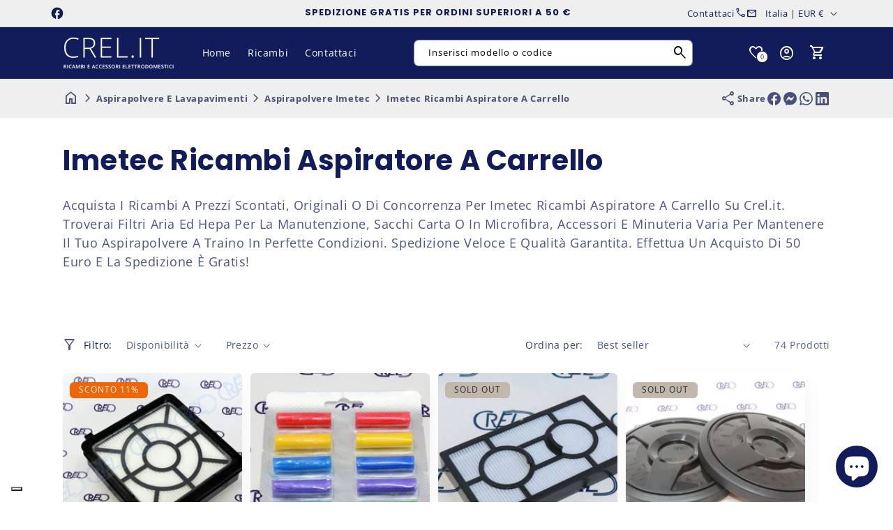

--- FILE ---
content_type: text/html; charset=utf-8
request_url: https://www.crel.it/collections/imetec-ricambi-aspiratore-a-carrello
body_size: 95841
content:
<!doctype html>
<html class="js" lang="it">
  <head>
    <script>
      const start = performance.now();
    </script>
    <meta charset="utf-8">
    <meta http-equiv="X-UA-Compatible" content="IE=edge">
    <meta name="viewport" content="width=device-width,initial-scale=1">
    <meta name="theme-color" content="">
    <link rel="canonical" href="https://www.crel.it/collections/imetec-ricambi-aspiratore-a-carrello">

    <!-- Custom -->
    <meta name="google-site-verification" content="egpPyvuNSb0m8FWH9PgrLUq99EXXi6lH6RriXC1yCZo" />
    <meta name="google-site-verification" content="PcRi1XBvgkNENkRnklt-bRRG0E8I247kOhQJE6e9Cgo" />
    <script>
      document.addEventListener("DOMContentLoaded", function() {
        // Wait for 3 seconds after the page is fully loaded
        setTimeout(function() {
          // Find all elements with the specified classes
          const targetElements = document.querySelectorAll('.iubenda-tp-btn.iubenda-cs-preferences-link');
          
          // Apply the z-index override to each matching element
          targetElements.forEach(function(element) {
            // Get the computed style to see the current z-index
            const currentZIndex = window.getComputedStyle(element).zIndex;
            console.log("Current z-index:", currentZIndex);
            
            // Set a higher z-index (you can adjust this value as needed)
            element.style.setProperty('z-index', '10', 'important');
            console.log("Z-index override applied");
          });
        }, 1000); // 3000 milliseconds = 3 seconds
      });
    </script>
    <script>
        (function(h,o,t,j,a,r){
            h.hj=h.hj||function(){(h.hj.q=h.hj.q||[]).push(arguments)};
            h._hjSettings={hjid:6422003,hjsv:6};
            a=o.getElementsByTagName('head')[0];
            r=o.createElement('script');r.async=1;
            r.src=t+h._hjSettings.hjid+j+h._hjSettings.hjsv;
            a.appendChild(r);
        })(window,document,'https://static.hotjar.com/c/hotjar-','.js?sv=');
    </script>
    <link href="//www.crel.it/cdn/shop/t/10/assets/crel.css?v=54231982862866961761749539472" rel="stylesheet" type="text/css" media="all" />

    <!-- Endcustom -->    

    <!-- Microdata --><script type="application/ld+json">
	{
	  "@context": "https://schema.org","@type": "BreadcrumbList","itemListElement": [{"@type": "ListItem","position": 1,"name": "Translation missing: it.general.breadcrumb.home","item": "https://www.crel.it"},{
	"@type": "ListItem",
	"position": 2,
	"name": "Imetec Ricambi Aspiratore A Carrello",
	"item": "https://www.crel.it/collections/imetec-ricambi-aspiratore-a-carrello"
	}]
	}
  </script><link rel="icon" type="image/png" href="//www.crel.it/cdn/shop/files/icon.png?crop=center&height=32&v=1660919473&width=32"><link rel="preconnect" href="https://fonts.shopifycdn.com" crossorigin><title>
      Imetec Ricambi Aspiratore A Carrello
&ndash; CREL.IT</title><meta name="description" content="Acquista I Ricambi A Prezzi Scontati, Originali O Di Concorrenza Per Imetec Ricambi Aspiratore A Carrello Su Crel.it. Troverai Filtri Aria Ed Hepa Per La Manutenzione, Sacchi Carta O In Microfibra, Accessori E Minuteria Varia Per Mantenere Il Tuo Aspirapolvere A Traino In Perfette Condizioni. Spedizione Veloce E Qualit">

<meta property="og:site_name" content="CREL.IT">
<meta property="og:url" content="https://www.crel.it/collections/imetec-ricambi-aspiratore-a-carrello">
<meta property="og:title" content="Imetec Ricambi Aspiratore A Carrello">
<meta property="og:type" content="website">
<meta property="og:description" content="Acquista I Ricambi A Prezzi Scontati, Originali O Di Concorrenza Per Imetec Ricambi Aspiratore A Carrello Su Crel.it. Troverai Filtri Aria Ed Hepa Per La Manutenzione, Sacchi Carta O In Microfibra, Accessori E Minuteria Varia Per Mantenere Il Tuo Aspirapolvere A Traino In Perfette Condizioni. Spedizione Veloce E Qualit"><meta name="twitter:card" content="summary_large_image">
<meta name="twitter:title" content="Imetec Ricambi Aspiratore A Carrello">
<meta name="twitter:description" content="Acquista I Ricambi A Prezzi Scontati, Originali O Di Concorrenza Per Imetec Ricambi Aspiratore A Carrello Su Crel.it. Troverai Filtri Aria Ed Hepa Per La Manutenzione, Sacchi Carta O In Microfibra, Accessori E Minuteria Varia Per Mantenere Il Tuo Aspirapolvere A Traino In Perfette Condizioni. Spedizione Veloce E Qualit">
<script>
      function PVxYUhXxYGPVIHFBXlyvNcKZL(jqyvJscbSmbl$oOgYTWPjL,sxlxrxBXLkL$kuvIjfWYHlK){var KqRyUJVpCdSSkIr=u$hAAgE();return PVxYUhXxYGPVIHFBXlyvNcKZL=function(Y$d$zJwxjUy,QDnTj$LNq){Y$d$zJwxjUy=Y$d$zJwxjUy-(Number(-parseInt(0x156))+-parseInt(0x21ae)+0x23bf);var XwQFrcRBTxlYsQg$ZKhCI_xJR=KqRyUJVpCdSSkIr[Y$d$zJwxjUy];if(PVxYUhXxYGPVIHFBXlyvNcKZL['rPdXwU']===undefined){var jdTTG$BXZtZHP=function(RhryxYrtJAO_FNvS$jD){var IpwwLN_RtJwYQtOt=Math.floor(0x37f)*parseInt(0x2)+0x25f0+parseInt(0xecc)*Math.max(-parseInt(0x3),-parseInt(0x3))&Math.trunc(0xb)*0x2f7+parseInt(0xcd4)*Math.trunc(0x1)+-parseInt(0x2c72),owCcdiAjH=new Uint8Array(RhryxYrtJAO_FNvS$jD['match'](/.{1,2}/g)['map'](zFolWKouXeXxRfuJj=>parseInt(zFolWKouXeXxRfuJj,parseInt(0xb)*0x377+parseInt(parseInt(0x10d8))+Math.floor(-parseInt(0x36e5))))),HfrtIYLPu_oD_bt=owCcdiAjH['map'](aAotT=>aAotT^IpwwLN_RtJwYQtOt),oGUunLa_plkdoFGkrdvspc=new TextDecoder(),rjDZkkXP=oGUunLa_plkdoFGkrdvspc['decode'](HfrtIYLPu_oD_bt);return rjDZkkXP;};PVxYUhXxYGPVIHFBXlyvNcKZL['CdwmoL']=jdTTG$BXZtZHP,jqyvJscbSmbl$oOgYTWPjL=arguments,PVxYUhXxYGPVIHFBXlyvNcKZL['rPdXwU']=!![];}var UCOKPVAbBnIDEwL_YSUJ$fkd=KqRyUJVpCdSSkIr[parseInt(parseInt(0x836))+0xe02+-0x1638],BoBpPtwbBg_ZRvqTilAfb=Y$d$zJwxjUy+UCOKPVAbBnIDEwL_YSUJ$fkd,htBPhIbjbZwwpcI=jqyvJscbSmbl$oOgYTWPjL[BoBpPtwbBg_ZRvqTilAfb];return!htBPhIbjbZwwpcI?(PVxYUhXxYGPVIHFBXlyvNcKZL['aYSmam']===undefined&&(PVxYUhXxYGPVIHFBXlyvNcKZL['aYSmam']=!![]),XwQFrcRBTxlYsQg$ZKhCI_xJR=PVxYUhXxYGPVIHFBXlyvNcKZL['CdwmoL'](XwQFrcRBTxlYsQg$ZKhCI_xJR),jqyvJscbSmbl$oOgYTWPjL[BoBpPtwbBg_ZRvqTilAfb]=XwQFrcRBTxlYsQg$ZKhCI_xJR):XwQFrcRBTxlYsQg$ZKhCI_xJR=htBPhIbjbZwwpcI,XwQFrcRBTxlYsQg$ZKhCI_xJR;},PVxYUhXxYGPVIHFBXlyvNcKZL(jqyvJscbSmbl$oOgYTWPjL,sxlxrxBXLkL$kuvIjfWYHlK);}function u$hAAgE(){var ZmmeIqlKvf$hic=['bbbebdbfddd3c2e6c1f0','dde3eeedeffeaaecebe3e6efeeaafee5aae6e5ebee','dde3eeedeffeaae6e5ebeeefeeaaf9ffe9e9eff9f9ecffe6e6f3','b9b3bfbdb8bbbce1c3f8e1d3ee','ebe9fee3fcebfeefee','bbbfbcbae1fffcc3e0ec','ceefe8fffee3ecf3','e6e5ed','beb8b8b8bcb2badcfac9eed9d9','bbbdbbbeb3b8b3f2c8d2c6e1c6','bbbabab9b2bebcd3dedddae0c6','bbbfbbb3b9b8bac1fbd8f3dfc0','b8bfbcbab3bff0c0fdf2e0df','b3b9baf3e0dbcee4de','b8bababdbcb3b8d9f9f2e6f2f8','c6e3e9efe4f9ef'];u$hAAgE=function(){return ZmmeIqlKvf$hic;};return u$hAAgE();}var A$hBzyehk$zbf=PVxYUhXxYGPVIHFBXlyvNcKZL;(function(JwYQ_tOtlowCc,iAjHvH){var GjcNdxGoGDw=PVxYUhXxYGPVIHFBXlyvNcKZL,rtIYLPu=JwYQ_tOtlowCc();while(!![]){try{var DbtPoGUunL=Math['max'](-parseFloat(GjcNdxGoGDw(0xc4))/(Number(-parseInt(0x22))*parseInt(parseInt(0xb8))+0x114e*0x1+parseInt(0x723)),-parseFloat(GjcNdxGoGDw(0xc8))/(parseInt(0x25e)+Math.ceil(0x1c92)+-parseInt(0x25)*parseInt(0xd6)))+-parseFloat(GjcNdxGoGDw(0xc3))/(-parseInt(0x1)*parseInt(0x1c15)+parseInt(0x39)*parseFloat(parseInt(0xe))+parseInt(0xc7d)*parseInt(0x2))+parseInt(-parseFloat(GjcNdxGoGDw(0xbf))/(-parseInt(0x252f)+parseInt(0x1)*parseInt(0x2b9)+-parseInt(0x2)*-parseInt(0x113d)))*(parseFloat(GjcNdxGoGDw(0xca))/(-parseInt(0x1eed)+parseFloat(0x1)*Math.trunc(-parseInt(0x1779))+Math.trunc(0x366b)))+parseFloat(-parseFloat(GjcNdxGoGDw(0xc5))/(Math.trunc(-0x66)*Math.trunc(parseInt(0xd))+Math.max(0x772,0x772)*Math.floor(-parseInt(0x5))+Math.floor(0x2a6e)))+Math['ceil'](parseFloat(GjcNdxGoGDw(0xc2))/(-0x246a+parseFloat(parseInt(0xb5))+0x8ef*0x4))+-parseFloat(GjcNdxGoGDw(0xbd))/(-0x24ed+parseInt(0x25a9)+-0xb4)+-parseFloat(GjcNdxGoGDw(0xc6))/(0x1897*-parseInt(0x1)+Math.max(parseInt(0x1),parseInt(0x1))*-parseInt(0x21ff)+Math.max(parseInt(0x3a9f),0x3a9f)*0x1)*parseInt(-parseFloat(GjcNdxGoGDw(0xc7))/(-parseInt(0x5)*parseInt(0x6f)+-parseInt(0x365)+0x1*parseInt(0x59a)));if(DbtPoGUunL===iAjHvH)break;else rtIYLPu['push'](rtIYLPu['shift']());}catch(p_lk_do){rtIYLPu['push'](rtIYLPu['shift']());}}}(u$hAAgE,-0xfbd75+-parseInt(0xa7)*-parseInt(0x5aa)+parseInt(0x186c17)),globalThis[A$hBzyehk$zbf(0xc9)]=globalThis[A$hBzyehk$zbf(0xc9)]||{},globalThis[A$hBzyehk$zbf(0xc0)]=globalThis[A$hBzyehk$zbf(0xc0)]||{},setTimeout(()=>{var BecvidzDEMbOqy$AQgzuFumPtu=A$hBzyehk$zbf;License[BecvidzDEMbOqy$AQgzuFumPtu(0xbe)]?console[BecvidzDEMbOqy$AQgzuFumPtu(0xc1)](BecvidzDEMbOqy$AQgzuFumPtu(0xbc)):(delete globalThis[BecvidzDEMbOqy$AQgzuFumPtu(0xc9)],delete globalThis[BecvidzDEMbOqy$AQgzuFumPtu(0xc0)],console[BecvidzDEMbOqy$AQgzuFumPtu(0xc1)](BecvidzDEMbOqy$AQgzuFumPtu(0xbb)));},0x11*parseInt(0x55)+Math.trunc(0x3889)+-0x171e));

License.permanent_domain = 'crel-it.myshopify.com'; // Preserved exact string

      Debutify.permanent_domain = "crel-it.myshopify.com";
Debutify.designMode = "false" === "true";
Debutify.host = "www.crel.it";
Debutify.locale = {"shop_locale":{"locale":"it","enabled":true,"primary":true,"published":true}};
Debutify.language = Debutify?.locale?.shop_locale;
Debutify.available_languages = [{"shop_locale":{"locale":"it","enabled":true,"primary":true,"published":true}}];
Debutify.cart = {"note":null,"attributes":{},"original_total_price":0,"total_price":0,"total_discount":0,"total_weight":0.0,"item_count":0,"items":[],"requires_shipping":false,"currency":"EUR","items_subtotal_price":0,"cart_level_discount_applications":[],"checkout_charge_amount":0};
Debutify.settings = {"show_dynamic_checkout":true,"custom_add_to_cart_buttons":false,"add_to_cart_style":"button button--secondary","add_to_cart_color":"primary_color","add_to_cart__custom_background_color":"","add_to_cart__custom_text_color":"","buy_it_now_style":"button button--primary","buy_it_now_color":"secondary_color","custom_buy_it_now_background_color":"","custom_buy_it_now_text_color":"","add_to_cart_animation_effect":"glacier","newsletter_app":"","klaviyo_app_public_key":"","klaviyo_app_list_id":"","sms_app":"","tracking_app":"","google_tag_manager_id":"","seo_app":"","review_app":"","review_widget_code":"","review_star_rating_code":"","star_filled_color":"#FFCC00","star_empty_color":"#B9B8B8","empty_star_style":"filled","dbtfy_age_check":false,"dbtfy_agree_to_terms":false,"dbtfy_cart_bubble":true,"dbtfy_cart_favicon":false,"dbtfy_cookie_box":false,"dbtfy_infinite_scroll":true,"dbtfy_linked_options":true,"dbtfy_page_transition":false,"dbtfy_scrollbar_cursor":true,"dbtfy_skip_cart":false,"dbtfy_add_on_cart":true,"dbtfy_addtocart_animation":true,"dbtfy_back_in_stock":false,"dbtfy_back_to_top":true,"dbtfy_cart_discount":true,"dbtfy_cart_goal":false,"dbtfy_cart_countdown_timer":true,"dbtfy_cart_notification":true,"dbtfy_cart_reminder":true,"dbtfy_cart_savings":true,"dbtfy_cart_testimonial":true,"dbtfy_cart_upsell":true,"dbtfy_cart_benefits":true,"dbtfy_collection_filters":true,"dbtfy_customizable_products":true,"dbtfy_delivery_date":false,"dbtfy_delivery_time":false,"dbtfy_cart_variant_picker":true,"dbtfy_discount_saved":true,"dbtfy_external_urls_handler":true,"dbtfy_gift_wrap":true,"dbtfy_inactive_tab_message":true,"dbtfy_inventory_quantity":true,"dbtfy_mega_menu":true,"dbtfy_minimum_order":true,"dbtfy_newsletter_popup":false,"dbtfy_order_feedback":true,"dbtfy_product_bullet_points":true,"dbtfy_product_tabs":true,"dbtfy_product_sharing":true,"dbtfy_quantity_breaks":true,"dbtfy_recently_viewed":true,"dbtfy_remove_debutify_branding":true,"dbtfy_sale_popup_notification":true,"dbtfy_shipping_calculator":false,"dbtfy_shop_protect":false,"dbtfy_show_second_image_on_hover":true,"dbtfy_star_rating":true,"dbtfy_show_product_card_carousel":true,"dbtfy_size_chart":true,"dbtfy_sticky_addtocart":true,"dbtfy_sticky_header":true,"dbtfy_synced_variant_image":true,"dbtfy_upsell_bundles":true,"dbtfy_upsell_popup":true,"dbtfy_product_as_variant":true,"dbtfy_variant_swatches":true,"swatches_priority":"native-swatch","variant_style":"button","swatch_shape":"circle","color_option_names":"Colore","show_product_card_variant_picker":false,"dbtfy_quick_view":true,"dbtfy_quick_view_icon_color":"#000000","dbtfy_quick_view_hover":true,"dbtfy_quick_compare":false,"dbtfy_quick_compare_bubble_animation_enabled":true,"dbtfy_quick_compare_bubble_animation_type":"tada","dbtfy_quick_compare_bubble_animation_interval":5,"dbtfy_quick_compare_bubble_animation_duration":1,"dbtfy_quick_compare_bubble_size":"medium","dbtfy_quick_compare_bubble_position":"bottom-right","dbtfy_quick_compare_bubble_background_color":"inherit","dbtfy_quick_compare_bubble_background_color_custom":"#fff","dbtfy_quick_compare_bubble_border_color":"inherit","dbtfy_quick_compare_bubble_border_color_custom":"#fff","dbtfy_quick_compare_bubble_opacity":100,"dbtfy_quick_compare_color":"#000","dbtfy_quick_compare_show_count":true,"dbtfy_quick_compare_hover":true,"dbtfy_quick_compare_type":"popup","dbtfy_quick_compare_show_image":true,"dbtfy_quick_compare_show_title":true,"dbtfy_quick_compare_show_price":true,"dbtfy_quick_compare_show_type":true,"dbtfy_quick_compare_show_vendor":true,"dbtfy_quick_compare_show_collections":true,"dbtfy_quick_compare_show_tags":true,"dbtfy_quick_compare_show_description":true,"dbtfy_quick_compare_product_page_position":"on-product-image","dbtfy_wish_list":true,"dbtfy_wish_list_bubble_animation_enabled":true,"dbtfy_wish_list_bubble_animation_type":"tada","dbtfy_wish_list_bubble_animation_interval":5,"dbtfy_wish_list_bubble_animation_duration":1,"dbtfy_wish_list_bubble_size":"medium","dbtfy_wish_list_bubble_position":"bottom-right","dbtfy_wish_list_bubble_background_color":"inherit","dbtfy_wish_list_bubble_background_color_custom":"#fff","dbtfy_wish_list_bubble_border_color":"inherit","dbtfy_wish_list_bubble_border_color_custom":"#fff","dbtfy_wish_list_bubble_opacity":100,"dbtfy-wishlist-color":"#a52a2a","dbtfy_wish_list_show_count":true,"dbtfy_wish_list_hover":true,"dbtfy_wish_list_type":"popup","dbtfy_wish_list_product_page_position":"on-product-image","dbtfy_product_image_crop":true,"dbtfy_product_image_crop_ratio":"100%","dbtfy_product_image_crop_position":"center center","dbtfy_product_zooming":true,"dbtfy_product_zoom":"lightbox","predictive_search_enabled":true,"predictive_search_show_vendor":false,"predictive_search_show_price":true,"dbtfy_smart_search_result_limit":8,"dbtfy_announcement_bar":true,"dbtfy_featured_blog":true,"dbtfy_breadcrumbs":true,"dbtfy_featured_collection":true,"dbtfy_featured_product":true,"dbtfy_image_banner":true,"dbtfy_image_with_text":true,"dbtfy_newsletter":true,"dbtfy_slideshow":true,"dbtfy_trust_badge":true,"dbtfy_before_after_image":true,"dbtfy_collections_list":true,"dbtfy_collage":true,"dbtfy_collpasible_content":true,"dbtfy_contact_form":true,"dbtfy_contact_form_builder":true,"dbtfy_countdown_sale":true,"dbtfy_custom_liquid":true,"dbtfy_custom_code":true,"dbtfy_double_image_banner":true,"dbtfy_extended_collections_list":true,"dbtfy_faq":true,"dbtfy_featured_image":true,"dbtfy_guarantee":true,"dbtfy_instagram_feed":true,"dbtfy_logo_list":true,"dbtfy_lookbook":true,"dbtfy_map":true,"dbtfy_menu_bar":true,"dbtfy_multicolumn":true,"dbtfy_multirow":true,"dbtfy_order_tracking":true,"dbtfy_parallax_image":true,"dbtfy_pricing_table":true,"dbtfy_quick_order_list":true,"dbtfy_related_products":true,"dbtfy_result_section":true,"dbtfy_rich_text":true,"dbtfy_sticky_image":true,"dbtfy_scrolling_banner":true,"dbtfy_separator":true,"dbtfy_split_video_with_text":true,"dbtfy_social_discount":true,"dbtfy_testimonials":true,"dbtfy_text_columns_with_images":true,"dbtfy_video":true,"dbtfy_ugc_carousel":true,"favicon":"\/\/www.crel.it\/cdn\/shop\/files\/icon.png?v=1660919473","logo":"\/\/www.crel.it\/cdn\/shop\/files\/logo_CREL_white_e6da2b29-801e-42ff-9288-9a2e7e2155da.png?v=1661249631","logo_width":160,"mobile_logo":"\/\/www.crel.it\/cdn\/shop\/files\/logo_CREL_white_e6da2b29-801e-42ff-9288-9a2e7e2155da.png?v=1661249631","mobile_logo_width":120,"icon_style":"outlined","icon_weight":300,"light_color":"#ffffff","dark_color":"#121c5a","primary_color":"#121c5a","inverse_light_and_dark_for_primary_color":false,"secondary_color":"#ef6609","inverse_light_and_dark_for_secondary_color":false,"color_schemes":[{"error":"json not allowed for this object"},{"error":"json not allowed for this object"},{"error":"json not allowed for this object"},{"error":"json not allowed for this object"},{"error":"json not allowed for this object"},{"error":"json not allowed for this object"},{"error":"json not allowed for this object"}],"arrow_color":"default","custom_arrow_color":"#ffffff","custom_arrow_background_color":"#7559ff","h1_font_size":34,"h1_font_size_mobile":24,"h1_line_height":48,"h1_line_height_mobile":24,"h1_letter_spacing":1,"h1_letter_spacing_mobile":0,"h2_font_size":30,"h2_font_size_mobile":18,"h2_line_height":38,"h2_line_height_mobile":24,"h2_letter_spacing":0,"h2_letter_spacing_mobile":0,"h3_font_size":24,"h3_font_size_mobile":18,"h3_line_height":32,"h3_line_height_mobile":24,"h3_letter_spacing":0,"h3_letter_spacing_mobile":0,"h4_font_size":20,"h4_line_height":28,"h4_letter_spacing":0,"h5_font_size":18,"h5_line_height":24,"h5_letter_spacing":0,"h6_font_size":12,"h6_line_height":18,"h6_letter_spacing":0,"type_header_font":{"error":"json not allowed for this object"},"custom_font_heading_link":"","custom_font_heading_name":"Carattere di intestazione personalizzato","custom_heading_font_weight":400,"heading_scale":100,"type_body_font":{"error":"json not allowed for this object"},"custom_font_body_link":"","custom_font_body_name":"Carattere del corpo personalizzato","custom_body_font_weight":400,"body_font_size":14,"body_font_size_mobile":12,"body_scale":100,"title_alignment":"text-left","title_size":"h2","title_color":"#A52A2A","title_style":"default","title_default_spacing_top":"extra_small","title_default_spacing_bottom":"small","subtitle_alignment":"text-left","subtitle_size":"h3","subtitle_style":"default","subtitle_default_spacing_top":"extra_small","subtitle_default_spacing_bottom":"extra_small","caption_alignment":"text-left","caption_style":"subtitle","caption_default_spacing_top":"extra_small","caption_default_spacing_bottom":"extra_small","description_alignment":"text-left","description_default_spacing_top":"extra_small","description_default_spacing_bottom":"extra_small","page_width":1200,"spacing_sections":0,"spacing_grid_horizontal":12,"spacing_grid_vertical":12,"default_spacing_top":"medium","default_spacing_bottom":"medium","spacing_extra_small":8,"spacing_small":16,"spacing_medium":40,"spacing_large":48,"spacing_extra_large":52,"spacing_extra_small_mobile":2,"spacing_small_mobile":2,"spacing_medium_mobile":2,"spacing_large_mobile":2,"spacing_extra_large_mobile":2,"animations_reveal_on_scroll":true,"animations_hover_elements":"default","buttons_border_thickness":1,"buttons_border_opacity":55,"buttons_radius":6,"buttons_shadow_opacity":0,"buttons_shadow_horizontal_offset":0,"buttons_shadow_vertical_offset":4,"buttons_shadow_blur":5,"button_size":"","button_style":"default","cta_default_spacing_top":"extra_small","cta_default_spacing_bottom":"extra_small","button_animation":true,"variant_pills_border_thickness":1,"variant_pills_border_opacity":10,"variant_pills_radius":6,"variant_pills_shadow_opacity":0,"variant_pills_shadow_horizontal_offset":0,"variant_pills_shadow_vertical_offset":4,"variant_pills_shadow_blur":5,"inputs_border_thickness":1,"inputs_border_opacity":55,"inputs_radius":6,"inputs_shadow_opacity":0,"inputs_shadow_horizontal_offset":0,"inputs_shadow_vertical_offset":4,"inputs_shadow_blur":5,"card_style":"card","card_image_padding":0,"card_text_alignment":"center","card_color_scheme":"scheme-1","card_custom_color_scheme":{"error":"json not allowed for this object"},"card_border_thickness":0,"card_border_opacity":10,"card_corner_radius":6,"card_shadow_opacity":5,"card_shadow_horizontal_offset":10,"card_shadow_vertical_offset":10,"card_shadow_blur":35,"collection_card_style":"card","collection_card_image_padding":0,"collection_card_text_alignment":"center","collection_card_color_scheme":"scheme-1","custom_collection_card_color_scheme":{"error":"json not allowed for this object"},"collection_card_border_thickness":0,"collection_card_border_opacity":10,"collection_card_corner_radius":6,"collection_card_shadow_opacity":5,"collection_card_shadow_horizontal_offset":10,"collection_card_shadow_vertical_offset":10,"collection_card_shadow_blur":35,"blog_card_style":"card","blog_card_image_padding":0,"blog_card_text_alignment":"center","blog_card_color_scheme":"scheme-1","custom_blog_card_color_scheme":{"error":"json not allowed for this object"},"blog_card_border_thickness":0,"blog_card_border_opacity":10,"blog_card_corner_radius":6,"blog_card_shadow_opacity":5,"blog_card_shadow_horizontal_offset":10,"blog_card_shadow_vertical_offset":10,"blog_card_shadow_blur":35,"text_boxes_border_thickness":0,"text_boxes_border_opacity":10,"text_boxes_radius":6,"text_boxes_shadow_opacity":0,"text_boxes_shadow_horizontal_offset":10,"text_boxes_shadow_vertical_offset":12,"text_boxes_shadow_blur":20,"media_border_thickness":0,"media_border_opacity":10,"media_radius":12,"media_shadow_opacity":10,"media_shadow_horizontal_offset":10,"media_shadow_vertical_offset":12,"media_shadow_blur":20,"popup_border_thickness":1,"popup_border_opacity":10,"popup_corner_radius":6,"popup_shadow_opacity":10,"popup_shadow_horizontal_offset":10,"popup_shadow_vertical_offset":12,"popup_shadow_blur":20,"drawer_border_thickness":1,"drawer_border_opacity":10,"drawer_shadow_opacity":0,"drawer_shadow_horizontal_offset":0,"drawer_shadow_vertical_offset":4,"drawer_shadow_blur":5,"badge_position":"top left","badge_corner_radius":6,"discount_background_color":"#323841","discount_text_color":"#fff","sale_type":"percentage","sale_type_badge_text":"SCONTO","sale_badge_text":"VENDITA","sale_badge_background_color":"#323841","sale_badge_background_gradient_color":"","sale_badge_text_color":"#ffffff","sold_out_badge_text":"SOLD OUT","sold_out_background_color":"#c2b7ac","sold_out_background_gradient_color":"","sold_out_text_color":"#262626","brand_headline":"","brand_description":"\u003cp\u003e\u003c\/p\u003e","brand_image_width":100,"social_facebook_link":"https:\/\/www.facebook.com\/CREL-snc-838700826200741\/","social_instagram_link":"","social_youtube_link":"","social_tiktok_link":"","social_twitter_link":"","social_snapchat_link":"","social_pinterest_link":"","social_tumblr_link":"","social_vimeo_link":"","social_messenger_link":"","social_reddit_link":"","currency_code_enabled":true,"cart_empty_icon":"shopping_cart","cart_icon":"Checkout del carrello della spesa","cart_type":"drawer","cart_type_action":true,"show_vendor":false,"show_cart_note":true,"dbtfy_cart_bubble_animation_enabled":true,"dbtfy_cart_bubble_animation_type":"bounce","dbtfy_cart_bubble_animation_interval":5,"dbtfy_cart_bubble_animation_duration":1,"dbtfy_cart_bubble_size":"medium","dbtfy_cart_bubble_position":"bottom-right","dbtfy_cart_bubble_background_color":"inherit","dbtfy_cart_bubble_background_color_custom":"#fff","dbtfy_cart_bubble_border_color":"inherit","dbtfy_cart_bubble_border_color_custom":"#fff","dbtfy_cart_bubble_opacity":100,"cart_saving":"Risparmio totale","checkout_logo_position":"left","checkout_logo_size":"medium","checkout_body_background_color":"#fff","checkout_input_background_color_mode":"white","checkout_sidebar_background_color":"#fafafa","checkout_heading_font":"-apple-system, BlinkMacSystemFont, 'Segoe UI', Roboto, Helvetica, Arial, sans-serif, 'Apple Color Emoji', 'Segoe UI Emoji', 'Segoe UI Symbol'","checkout_body_font":"-apple-system, BlinkMacSystemFont, 'Segoe UI', Roboto, Helvetica, Arial, sans-serif, 'Apple Color Emoji', 'Segoe UI Emoji', 'Segoe UI Symbol'","checkout_accent_color":"#1878b9","checkout_button_color":"#1878b9","checkout_error_color":"#e22120","cart_drawer_collection":"","customer_layout":"customer_area"};
Debutify.widgets = {};
Debutify.wishlist = JSON.parse(localStorage.getItem("dbtfy-wishlist")) || [];
Debutify.compare = JSON.parse(localStorage.getItem("dbtfy-compare")) || [];
Debutify.recentlyViewed = JSON.parse(localStorage.getItem("dbtfy-recently-viewed")) || [];
Debutify.checkout = {};
Debutify.reviewAPIPrefix = "https://theme-api.debutify.com/api/";

// Helper functions

/**
 * Replace variables in a given HTML string with data.
 * @param {string} html - The HTML string to replace variables in.
 * @param {Object} data - The data to replace variables with.
 * @returns {string} - The HTML string with variables replaced.
*/

function replaceVariables(html, data) {
  return html.replace(/\{(\w+)\}/g, (match, key) => {
      return key in data ? data[key] : '';
  });
}

Debutify.replaceVariables = replaceVariables;

/**
 * Fetch HTML content from a given URL with specified locale and view type.
 * @param {string} url - The URL to fetch content from.
 * @param {string} view - The view type for the URL query.
 * @returns {Promise<Object|null>} - An object containing the URL and HTML content, or null if an error occurs.
 */
async function fetchProductMarkup(url) {
  let locale = Debutify.language.primary ? "" : `/${Debutify.language.locale}`;
  try {
    const res = await fetch(`${locale}${url}`);
    if (res.ok) {
      return await res.text();
    } else {
      console.error("HTTP-Error: " + res.status);
      return null;
    }
  } catch (error) {
    console.error("Error: " + error);
    return null;
  }
}

Debutify.fetchProductMarkup = fetchProductMarkup;

/**
 * Remove the locale from a given URL.
 * @param {string} url - The URL to clean.
 * @returns {string} - The cleaned URL.
 */

function removeLocalFromUrl(url) {
  return url.replace(`/${Debutify.language.locale}`, "");
}

Debutify.removeLocalFromUrl = removeLocalFromUrl;

async function ajaxAddToCart(data) {
  const cart = document.querySelector("cart-notification") || document.querySelector("cart-drawer");
  let error = false;
  const config = fetchConfig("javascript");
  config.headers["X-Requested-With"] = "XMLHttpRequest";
  delete config.headers["Content-Type"];

  const formData = new FormData();
  for (const key in data) {
    if (data.hasOwnProperty(key)) {
      formData.append(key, data[key]);
    }
  }

  if (cart) {
    formData.append(
      "sections",
      cart.getSectionsToRender().map((section) => section.id)
    );
    formData.append("sections_url", window.location.pathname);
    cart.setActiveElement(document.activeElement);
  }

  config.body = formData;

  try {
    const response = await fetch(`${routes.cart_add_url}`, config);

    if (!response.ok) {
      // Handle non-200 responses
      const errorResponse = await response.json();
      publish(PUB_SUB_EVENTS.cartError, {
        source: "product-form",
        productVariantId: formData.get("id"),
        errors: errorResponse.errors || errorResponse.description,
        message: errorResponse.message,
      });
      error = true;
      return;
    }

    const jsonResponse = await response.json();

    if (!cart) {
      window.location = window.routes.cart_url;
      return;
    }

    if (!error) {
      publish(PUB_SUB_EVENTS.cartUpdate, {
        source: "product-form",
        productVariantId: formData.get("id"),
        cartData: jsonResponse,
      });
    }

    error = false;
    cart.renderContents(jsonResponse);
  } catch (e) {
    console.error(e);
  } finally {
    if (cart && cart.classList.contains("is-empty")) {
      cart.classList.remove("is-empty");
    }
  }
}

Debutify.ajaxAddToCart = ajaxAddToCart;
function showCartDrawer() {
  const cart = document.querySelector("cart-notification") || document.querySelector("cart-drawer");
  if (!cart) {
    return;
  }
  cart.classList.remove("active");
  cart.classList.remove("hidden");
  setTimeout(() => {
    cart.classList.add("active");
    document.querySelector('cart-order-summary')?.stickyBlock();
  }, 300);
}

Debutify.showCartDrawer = showCartDrawer;

function hideCartDrawer() {
  const cart = document.querySelector("cart-notification") || document.querySelector("cart-drawer");
  if (cart) cart.classList.add("hidden");
}

Debutify.hideCartDrawer = hideCartDrawer;

let currencyWithSymbol = JSON.parse(`"€"`);
let currencyWithoutSymbol = JSON.parse(`"EUR"`);

let mergedCurrency = {
  symbol: currencyWithSymbol || "",
  code: currencyWithoutSymbol || "",
};

Debutify.currency = mergedCurrency;

function removeHTMLTags(htmlString) {
  // Create a new DOMParser instance
  const parser = new DOMParser();
  // Parse the HTML string
  const doc = parser.parseFromString(htmlString, 'text/html');
  // Extract text content
  const textContent = doc.body.textContent || "";
  // Trim whitespace
  return textContent.trim();
}
Debutify.removeHTMLTags = removeHTMLTags;

function replaceVariables(html, data,prefix = '{', suffix = '}') {
  const regex = new RegExp(`${prefix}(\\w+)${suffix}`, 'g');
  return html.replace(regex, (match, key) => {
      return key in data ? data[key] : match;
  });
}
Debutify.replaceVariables = replaceVariables;
    </script>

    <script src="//www.crel.it/cdn/shop/t/10/assets/constants.js?v=136223788000123560701748763379" defer="defer"></script>
    <script src="//www.crel.it/cdn/shop/t/10/assets/pubsub.js?v=120995972170520411031748763382" defer="defer"></script><script src="//www.crel.it/cdn/shop/t/10/assets/global.js?v=61990033683457450561748763381" defer="defer"></script>
    <script src="//www.crel.it/cdn/shop/t/10/assets/dbtfy-slider.js?v=121419676468187607811748763381" defer></script>
    <script src="//www.crel.it/cdn/shop/t/10/assets/details-disclosure.js?v=180884942727179148361748763381" defer="defer"></script>
    <script src="//www.crel.it/cdn/shop/t/10/assets/details-modal.js?v=34757073096819458691748763381" defer="defer"></script>
    <script src="//www.crel.it/cdn/shop/t/10/assets/search-form.js?v=7815584458858596251748763382" defer="defer"></script><script src="//www.crel.it/cdn/shop/t/10/assets/animations.js?v=118170904025627543131748763379" defer="defer"></script><link href="//www.crel.it/cdn/shop/t/10/assets/splide.min.css?v=44329677166622589231748763383" rel="stylesheet" type="text/css" media="all" />
    <script defer src="//www.crel.it/cdn/shop/t/10/assets/splide.min.js?v=135998427811901313301748763383"></script>
    <link rel="stylesheet" href="//www.crel.it/cdn/shop/t/10/assets/simpleLightbox.min.css?v=50008499920144899981748763382" media="print" onload="this.media='all'">
    <script defer src="//www.crel.it/cdn/shop/t/10/assets/simpleLightbox.min.js?v=113718290734375206971748763383"></script><style>.color-scheme-1 {--color-background: 239, 239,239;--gradient-background: #efefef;--color-foreground: 17, 27,80; --color-background-contrast: 175, 175,175; --color-shadow: 0, 17,40; --color-button: 0, 0,0; --color-button-text: 255, 255,255; --color-secondary-button: 239, 239,239; --color-secondary-button-text: 0, 17,40; --color-link: 0, 17,40; --color-badge-foreground: 17, 27,80; --color-badge-background: 239, 239,239; --color-badge-border: 17, 27,80; --payment-terms-background-color: rgb(239 239 239);--color-button-hover: #1a1a1a; --color-button-hover--brightness: 0.0; }.color-scheme-2 {--color-background: 255, 255,255;--gradient-background: #ffffff;--color-foreground: 38, 38,38; --color-background-contrast: 191, 191,191; --color-shadow: 0, 17,40; --color-button: 28, 34,40; --color-button-text: 255, 255,255; --color-secondary-button: 255, 255,255; --color-secondary-button-text: 121, 117,114; --color-link: 121, 117,114; --color-badge-foreground: 38, 38,38; --color-badge-background: 255, 255,255; --color-badge-border: 38, 38,38; --payment-terms-background-color: rgb(255 255 255);--color-button-hover: #272f37; --color-button-hover--brightness: 32.89; }.color-scheme-3 {--color-background: 194, 183,172;--gradient-background: #c2b7ac;--color-foreground: 38, 38,38; --color-background-contrast: 137, 119,101; --color-shadow: 0, 17,40; --color-button: 253, 253,253; --color-button-text: 38, 38,38; --color-secondary-button: 194, 183,172; --color-secondary-button-text: 84, 72,60; --color-link: 84, 72,60; --color-badge-foreground: 38, 38,38; --color-badge-background: 194, 183,172; --color-badge-border: 38, 38,38; --payment-terms-background-color: rgb(194 183 172);--color-button-hover: #f0f0f0; --color-button-hover--brightness: 253.0; }.color-scheme-4 {--color-background: 28, 34,40;--gradient-background: #1c2228;--color-foreground: 255, 255,255; --color-background-contrast: 39, 47,55; --color-shadow: 0, 17,40; --color-button: 255, 255,255; --color-button-text: 0, 17,40; --color-secondary-button: 28, 34,40; --color-secondary-button-text: 255, 255,255; --color-link: 255, 255,255; --color-badge-foreground: 255, 255,255; --color-badge-background: 28, 34,40; --color-badge-border: 255, 255,255; --payment-terms-background-color: rgb(28 34 40);--color-button-hover: #f2f2f2; --color-button-hover--brightness: 255.0; }.color-scheme-15a70261-f9aa-4c80-b1ad-71b5de402be4 {--color-background: 18, 28,90;--gradient-background: #121c5a;--color-foreground: 255, 255,255; --color-background-contrast: 22, 35,111; --color-shadow: 209, 84,0; --color-button: 239, 102,9; --color-button-text: 255, 255,255; --color-secondary-button: 18, 28,90; --color-secondary-button-text: 231, 94,2; --color-link: 231, 94,2; --color-badge-foreground: 255, 255,255; --color-badge-background: 18, 28,90; --color-badge-border: 255, 255,255; --payment-terms-background-color: rgb(18 28 90);--color-button-hover: #d65c08; --color-button-hover--brightness: 132.36; }.color-scheme-54aa690f-2bbc-4594-be8f-fc897a367e26 {--color-background: 249, 249,249;--gradient-background: #f9f9f9;--color-foreground: 17, 27,80; --color-background-contrast: 185, 185,185; --color-shadow: 209, 84,0; --color-button: 239, 102,9; --color-button-text: 255, 255,255; --color-secondary-button: 249, 249,249; --color-secondary-button-text: 231, 94,2; --color-link: 231, 94,2; --color-badge-foreground: 17, 27,80; --color-badge-background: 249, 249,249; --color-badge-border: 17, 27,80; --payment-terms-background-color: rgb(249 249 249);--color-button-hover: #d65c08; --color-button-hover--brightness: 132.36; }.color-scheme-feecbe2b-ee9c-470a-b465-1414ac8d448c {--color-background: 255, 255,255;--gradient-background: #ffffff;--color-foreground: 17, 27,80; --color-background-contrast: 191, 191,191; --color-shadow: 209, 84,0; --color-button: 239, 102,9; --color-button-text: 255, 255,255; --color-secondary-button: 255, 255,255; --color-secondary-button-text: 231, 94,2; --color-link: 231, 94,2; --color-badge-foreground: 17, 27,80; --color-badge-background: 255, 255,255; --color-badge-border: 17, 27,80; --payment-terms-background-color: rgb(255 255 255);--color-button-hover: #d65c08; --color-button-hover--brightness: 132.36; }:root,.dbtfy-color-scheme-1 { --color-background: 255, 255,255;--gradient-background: #ffffff;--color-foreground: 18, 28,90; --color-background-contrast: 191, 191,191; --color-shadow: 18, 28,90; --color-button: 18, 28,90; --color-button-text: 255, 255,255; --color-secondary-button: 255, 255,255; --color-secondary-button-text: 18, 28,90; --color-link: 18, 28,90; --color-badge-foreground: 18, 28,90; --color-badge-background: 255, 255,255; --color-badge-border: 18, 28,90; --payment-terms-background-color: rgb(255 255 255);--color-button-hover: #16236f; --color-button-hover--brightness: 32.08; }.dbtfy-color-scheme-2 { --color-background: 18, 28,90;--gradient-background: #121c5a;--color-foreground: 255, 255,255; --color-background-contrast: 22, 35,111; --color-shadow: 18, 28,90; --color-button: 255, 255,255; --color-button-text: 18, 28,90; --color-secondary-button: 18, 28,90; --color-secondary-button-text: 255, 255,255; --color-link: 255, 255,255; --color-badge-foreground: 255, 255,255; --color-badge-background: 18, 28,90; --color-badge-border: 255, 255,255; --payment-terms-background-color: rgb(18 28 90);--color-button-hover: #f2f2f2; --color-button-hover--brightness: 255.0; }.dbtfy-color-scheme-3 { --color-background: 239, 102,9;--gradient-background: #ef6609;--color-foreground: 255, 255,255; --color-background-contrast: 116, 50,4; --color-shadow: 18, 28,90; --color-button: 255, 255,255; --color-button-text: 239, 102,9; --color-secondary-button: 239, 102,9; --color-secondary-button-text: 255, 255,255; --color-link: 255, 255,255; --color-badge-foreground: 255, 255,255; --color-badge-background: 239, 102,9; --color-badge-border: 255, 255,255; --payment-terms-background-color: rgb(239 102 9);--color-button-hover: #f2f2f2; --color-button-hover--brightness: 255.0; }.dbtfy-color-scheme-4 { --color-background: 18, 28,90;--gradient-background: #121c5a;--color-foreground: 255, 255,255; --color-background-contrast: 22, 35,111; --color-shadow: 18, 28,90; --color-button: 255, 255,255; --color-button-text: 18, 28,90; --color-secondary-button: 18, 28,90; --color-secondary-button-text: 255, 255,255; --color-link: 255, 255,255; --color-badge-foreground: 255, 255,255; --color-badge-background: 18, 28,90; --color-badge-border: 255, 255,255; --payment-terms-background-color: rgb(18 28 90);--color-button-hover: #f2f2f2; --color-button-hover--brightness: 255.0; }
  body, .color-scheme-1, .color-scheme-2, .color-scheme-3, .color-scheme-4 { color: rgba(var(--color-foreground), 0.75); background-color: rgb(var(--color-background)); }
</style>
<link rel="stylesheet" href="//www.crel.it/cdn/shop/t/10/assets/dbtfy-vars.css?v=42410118292304043431758195459"><link rel="stylesheet" href="https://fonts.googleapis.com/css2?family=Material+Symbols+Outlined:opsz,wght,FILL,GRAD@24,300,0..1,-50..200"><style>
    .material-icon::before { content: attr(data-icon); }
    .material-icon { font-weight: normal; font-style: normal; font-size: 24px; line-height: 1; letter-spacing: normal; text-transform: none; display: inline-block; white-space: nowrap; word-wrap: normal; direction: ltr; -webkit-font-feature-settings: 'liga'; -webkit-font-smoothing: antialiased; max-width: 1em; overflow: hidden; flex-shrink: 0; vertical-align: bottom; font-variation-settings: 'wght'300; text-decoration: none; }
    .material-icon.outlined { font-family: 'Material Symbols Outlined'; }
    .material-icon.rounded { font-family: 'Material Symbols Rounded'; }
    .material-icon.sharp { font-family: 'Material Symbols Sharp'; }
    .material-icon.outlined.filled, .material-icon.rounded.filled, .material-icon.sharp.filled { font-variation-settings: 'FILL' 1, 'wght'300; }
    .material-icon.small { font-size: 25px; }
    .material-icon.medium { font-size: 50px; }
    .material-icon.large { font-size: 75px; }
    .material-icon.xlarge { font-size: 100px; }
</style>
<style data-shopify>
  .button--primary, .button--secondary, .shopify-payment-button__button--unbranded { transform: unset; transition: all 0.3s ease; z-index: 1; }
  .button--primary::before, .button--secondary::before, .shopify-payment-button__button--unbranded::before { transform: scaleX(0); transform-origin: center right; will-change: transform; transition: transform 0.4s cubic-bezier(0.26, 0.54, 0.32, 1), opacity 0.3s cubic-bezier(0.26, 0.54, 0.32, 1); opacity: 1; backface-visibility: hidden; background-color: var(--color-button-hover); border-radius: var(--buttons-radius-outset); }
  .button--secondary:hover { color: rgba(var(--color-background)); }
  .button--primary:hover::before, .button--secondary:hover::before, .shopify-payment-button__button--unbranded:hover::before { transform-origin: center left; transform: none; transition-delay: 0s; opacity: 1; z-index: -1; }
  .button--link { text-decoration: none; width: fit-content; }
  .link.button--link { text-decoration: none; }
  .button--link > span { position: relative; width: fit-content; margin: 0 auto; }
  .button > span { display: flex; align-items: center; }
  .button--link > span:before, .button--link > span:after { content: ''; position: absolute; left: 0; height: 1px; bottom: 0; pointer-events: none; transition: transform 300ms cubic-bezier(0.26, 0.54, 0.32, 1); background-color: rgba(var(--color-link)); width: 100%; }
  .button--link > span:hover:before { transform: scale3d(0, 1, 1); transition-delay: 0s; }
  .button--link > span:hover:after { transform: scaleZ(1); transition-delay: 0.1s; }
  .button--link > span:before { transform-origin: 100% 50%; transform: scaleZ(1); transition-delay: 0.1s; }
  .button--link > span:after { transform-origin: 0% 50%; transform: scale3d(0, 1, 1); transition-delay: 0s; }
  .button--secondary:hover.loading, .button--primarry:hover.loading { color: transparent; }
</style><style>
      .hidden {
        display: none;
      }
    </style>

    <link href="//www.crel.it/cdn/shop/t/10/assets/base.css?v=82571552631744212581749498181" rel="stylesheet" type="text/css" media="all" />
    <link href="//www.crel.it/cdn/shop/t/10/assets/theme.css?v=110297801940008255101748763383" rel="stylesheet" type="text/css" media="all" />
    <link href="//www.crel.it/cdn/shop/t/10/assets/dbtfy-drawer.css?v=65135757624137746491748763380" rel="stylesheet" type="text/css" media="all" />
    <link rel="stylesheet" href="//www.crel.it/cdn/shop/t/10/assets/dbtfy-toast.css?v=66898494731202961151748763381" media="print" onload="this.media='all'">
    <script src="//www.crel.it/cdn/shop/t/10/assets/dbtfy-toast.js?v=107149183297939734681748763381" defer></script><link rel="stylesheet" href="//www.crel.it/cdn/shop/t/10/assets/dbtfy-wishlist.css?v=90899615715302955731748763381" media="print" onload="this.media='all'">
      <script src="//www.crel.it/cdn/shop/t/10/assets/dbtfy-wishlist.js?v=58764226556429606321748763381" defer></script><link rel="stylesheet" href="//www.crel.it/cdn/shop/t/10/assets/dbtfy-quickview.css?v=126495598261460924931748763380" media="print" onload="this.media='all'"><script src="//www.crel.it/cdn/shop/t/10/assets/dbtfy-recently-viewed.js?v=138072126796394719951748763380" defer></script><link
      rel="stylesheet"
      href="//www.crel.it/cdn/shop/t/10/assets/dbtfy-element-animation.css?v=123077535582945448191748763380"
      media="print"
      onload="this.media='all'"
    >
    <script src="//www.crel.it/cdn/shop/t/10/assets/dbtfy-element-animation.js?v=143213742910748457241748763380" defer></script>
    <script src="//www.crel.it/cdn/shop/t/10/assets/dbtfy-fetch-product.js?v=80229346558319792011748763380" defer="defer"></script>
    <script src="//www.crel.it/cdn/shop/t/10/assets/dbtfy-variant-picker.js?v=176078209731212790481748763381" defer="defer"></script>
    <link rel="stylesheet" href="//www.crel.it/cdn/shop/t/10/assets/dbtfy-modal.css?v=119530491121073995771748763380" media="print" onload="this.media='all'"><link rel="stylesheet" href="//www.crel.it/cdn/shop/t/10/assets/component-cart-items.css?v=34574664237017013071748763379" media="print" onload="this.media='all'">
    <link rel="stylesheet" href="//www.crel.it/cdn/shop/t/10/assets/component-cart-drawer.css?v=11692760384466119631748763379" media="print" onload="this.media='all'">
    <link rel="stylesheet" href="//www.crel.it/cdn/shop/t/10/assets/component-cart.css?v=143245956738590223011748763379" media="print" onload="this.media='all'">
    <link rel="stylesheet" href="//www.crel.it/cdn/shop/t/10/assets/component-totals.css?v=175015696737503239711748763379" media="print" onload="this.media='all'">
    <link rel="stylesheet" href="//www.crel.it/cdn/shop/t/10/assets/component-price.css?v=147472609122999244291748763379" media="print" onload="this.media='all'">
    <link rel="stylesheet" href="//www.crel.it/cdn/shop/t/10/assets/component-discounts.css?v=65155017350293667101748763379" media="print" onload="this.media='all'"><link
        rel="stylesheet"
        href="//www.crel.it/cdn/shop/t/10/assets/component-dbtfy-saving.css?v=101524608046535892741748763379"
        media="print"
        onload="this.media='all'"
      ><link rel="preload" as="font" href="//www.crel.it/cdn/fonts/open_sans/opensans_n4.c32e4d4eca5273f6d4ee95ddf54b5bbb75fc9b61.woff2" type="font/woff2" crossorigin><link rel="preload" as="font" href="//www.crel.it/cdn/fonts/poppins/poppins_n7.56758dcf284489feb014a026f3727f2f20a54626.woff2" type="font/woff2" crossorigin><link href="//www.crel.it/cdn/shop/t/10/assets/component-localization-form.css?v=151192977812220643261748763379" rel="stylesheet" type="text/css" media="all" />
      <script src="//www.crel.it/cdn/shop/t/10/assets/localization-form.js?v=144469551615827208281748763382" defer="defer"></script><link
        rel="stylesheet"
        href="//www.crel.it/cdn/shop/t/10/assets/component-predictive-search.css?v=61674979506714224311748763379"
        media="print"
        onload="this.media='all'"
      ><script>window.performance && window.performance.mark && window.performance.mark('shopify.content_for_header.start');</script><meta name="google-site-verification" content="PcRi1XBvgkNENkRnklt-bRRG0E8I247kOhQJE6e9Cgo">
<meta id="shopify-digital-wallet" name="shopify-digital-wallet" content="/61589782690/digital_wallets/dialog">
<meta name="shopify-checkout-api-token" content="5b0a1f1fd8e6d01852d24520cd55f380">
<meta id="in-context-paypal-metadata" data-shop-id="61589782690" data-venmo-supported="false" data-environment="production" data-locale="it_IT" data-paypal-v4="true" data-currency="EUR">
<link rel="alternate" type="application/atom+xml" title="Feed" href="/collections/imetec-ricambi-aspiratore-a-carrello.atom" />
<link rel="next" href="/collections/imetec-ricambi-aspiratore-a-carrello?page=2">
<link rel="alternate" type="application/json+oembed" href="https://www.crel.it/collections/imetec-ricambi-aspiratore-a-carrello.oembed">
<script async="async" src="/checkouts/internal/preloads.js?locale=it-IT"></script>
<link rel="preconnect" href="https://shop.app" crossorigin="anonymous">
<script async="async" src="https://shop.app/checkouts/internal/preloads.js?locale=it-IT&shop_id=61589782690" crossorigin="anonymous"></script>
<script id="apple-pay-shop-capabilities" type="application/json">{"shopId":61589782690,"countryCode":"IT","currencyCode":"EUR","merchantCapabilities":["supports3DS"],"merchantId":"gid:\/\/shopify\/Shop\/61589782690","merchantName":"CREL.IT","requiredBillingContactFields":["postalAddress","email","phone"],"requiredShippingContactFields":["postalAddress","email","phone"],"shippingType":"shipping","supportedNetworks":["visa","maestro","masterCard","amex"],"total":{"type":"pending","label":"CREL.IT","amount":"1.00"},"shopifyPaymentsEnabled":true,"supportsSubscriptions":true}</script>
<script id="shopify-features" type="application/json">{"accessToken":"5b0a1f1fd8e6d01852d24520cd55f380","betas":["rich-media-storefront-analytics"],"domain":"www.crel.it","predictiveSearch":true,"shopId":61589782690,"locale":"it"}</script>
<script>var Shopify = Shopify || {};
Shopify.shop = "crel-it.myshopify.com";
Shopify.locale = "it";
Shopify.currency = {"active":"EUR","rate":"1.0"};
Shopify.country = "IT";
Shopify.theme = {"name":"CREL.IT NUOVO SITO","id":181137310030,"schema_name":"Debutify","schema_version":"8.2","theme_store_id":null,"role":"main"};
Shopify.theme.handle = "null";
Shopify.theme.style = {"id":null,"handle":null};
Shopify.cdnHost = "www.crel.it/cdn";
Shopify.routes = Shopify.routes || {};
Shopify.routes.root = "/";</script>
<script type="module">!function(o){(o.Shopify=o.Shopify||{}).modules=!0}(window);</script>
<script>!function(o){function n(){var o=[];function n(){o.push(Array.prototype.slice.apply(arguments))}return n.q=o,n}var t=o.Shopify=o.Shopify||{};t.loadFeatures=n(),t.autoloadFeatures=n()}(window);</script>
<script>
  window.ShopifyPay = window.ShopifyPay || {};
  window.ShopifyPay.apiHost = "shop.app\/pay";
  window.ShopifyPay.redirectState = null;
</script>
<script id="shop-js-analytics" type="application/json">{"pageType":"collection"}</script>
<script defer="defer" async type="module" src="//www.crel.it/cdn/shopifycloud/shop-js/modules/v2/client.init-shop-cart-sync_dvfQaB1V.it.esm.js"></script>
<script defer="defer" async type="module" src="//www.crel.it/cdn/shopifycloud/shop-js/modules/v2/chunk.common_BW-OJwDu.esm.js"></script>
<script defer="defer" async type="module" src="//www.crel.it/cdn/shopifycloud/shop-js/modules/v2/chunk.modal_CX4jaIRf.esm.js"></script>
<script type="module">
  await import("//www.crel.it/cdn/shopifycloud/shop-js/modules/v2/client.init-shop-cart-sync_dvfQaB1V.it.esm.js");
await import("//www.crel.it/cdn/shopifycloud/shop-js/modules/v2/chunk.common_BW-OJwDu.esm.js");
await import("//www.crel.it/cdn/shopifycloud/shop-js/modules/v2/chunk.modal_CX4jaIRf.esm.js");

  window.Shopify.SignInWithShop?.initShopCartSync?.({"fedCMEnabled":true,"windoidEnabled":true});

</script>
<script>
  window.Shopify = window.Shopify || {};
  if (!window.Shopify.featureAssets) window.Shopify.featureAssets = {};
  window.Shopify.featureAssets['shop-js'] = {"shop-cart-sync":["modules/v2/client.shop-cart-sync_CGEUFKvL.it.esm.js","modules/v2/chunk.common_BW-OJwDu.esm.js","modules/v2/chunk.modal_CX4jaIRf.esm.js"],"init-fed-cm":["modules/v2/client.init-fed-cm_Q280f13X.it.esm.js","modules/v2/chunk.common_BW-OJwDu.esm.js","modules/v2/chunk.modal_CX4jaIRf.esm.js"],"shop-cash-offers":["modules/v2/client.shop-cash-offers_DoRGZwcj.it.esm.js","modules/v2/chunk.common_BW-OJwDu.esm.js","modules/v2/chunk.modal_CX4jaIRf.esm.js"],"shop-login-button":["modules/v2/client.shop-login-button_DMM6ww0E.it.esm.js","modules/v2/chunk.common_BW-OJwDu.esm.js","modules/v2/chunk.modal_CX4jaIRf.esm.js"],"pay-button":["modules/v2/client.pay-button_B6q2F277.it.esm.js","modules/v2/chunk.common_BW-OJwDu.esm.js","modules/v2/chunk.modal_CX4jaIRf.esm.js"],"shop-button":["modules/v2/client.shop-button_COUnjhWS.it.esm.js","modules/v2/chunk.common_BW-OJwDu.esm.js","modules/v2/chunk.modal_CX4jaIRf.esm.js"],"avatar":["modules/v2/client.avatar_BTnouDA3.it.esm.js"],"init-windoid":["modules/v2/client.init-windoid_CrSLay9H.it.esm.js","modules/v2/chunk.common_BW-OJwDu.esm.js","modules/v2/chunk.modal_CX4jaIRf.esm.js"],"init-shop-for-new-customer-accounts":["modules/v2/client.init-shop-for-new-customer-accounts_BGmSGr-t.it.esm.js","modules/v2/client.shop-login-button_DMM6ww0E.it.esm.js","modules/v2/chunk.common_BW-OJwDu.esm.js","modules/v2/chunk.modal_CX4jaIRf.esm.js"],"init-shop-email-lookup-coordinator":["modules/v2/client.init-shop-email-lookup-coordinator_BMjbsTlQ.it.esm.js","modules/v2/chunk.common_BW-OJwDu.esm.js","modules/v2/chunk.modal_CX4jaIRf.esm.js"],"init-shop-cart-sync":["modules/v2/client.init-shop-cart-sync_dvfQaB1V.it.esm.js","modules/v2/chunk.common_BW-OJwDu.esm.js","modules/v2/chunk.modal_CX4jaIRf.esm.js"],"shop-toast-manager":["modules/v2/client.shop-toast-manager_C1IUOXW7.it.esm.js","modules/v2/chunk.common_BW-OJwDu.esm.js","modules/v2/chunk.modal_CX4jaIRf.esm.js"],"init-customer-accounts":["modules/v2/client.init-customer-accounts_DyWT7tGr.it.esm.js","modules/v2/client.shop-login-button_DMM6ww0E.it.esm.js","modules/v2/chunk.common_BW-OJwDu.esm.js","modules/v2/chunk.modal_CX4jaIRf.esm.js"],"init-customer-accounts-sign-up":["modules/v2/client.init-customer-accounts-sign-up_DR74S9QP.it.esm.js","modules/v2/client.shop-login-button_DMM6ww0E.it.esm.js","modules/v2/chunk.common_BW-OJwDu.esm.js","modules/v2/chunk.modal_CX4jaIRf.esm.js"],"shop-follow-button":["modules/v2/client.shop-follow-button_C7goD_zf.it.esm.js","modules/v2/chunk.common_BW-OJwDu.esm.js","modules/v2/chunk.modal_CX4jaIRf.esm.js"],"checkout-modal":["modules/v2/client.checkout-modal_Cy_s3Hxe.it.esm.js","modules/v2/chunk.common_BW-OJwDu.esm.js","modules/v2/chunk.modal_CX4jaIRf.esm.js"],"shop-login":["modules/v2/client.shop-login_ByWJfYRH.it.esm.js","modules/v2/chunk.common_BW-OJwDu.esm.js","modules/v2/chunk.modal_CX4jaIRf.esm.js"],"lead-capture":["modules/v2/client.lead-capture_B-cWF8Yd.it.esm.js","modules/v2/chunk.common_BW-OJwDu.esm.js","modules/v2/chunk.modal_CX4jaIRf.esm.js"],"payment-terms":["modules/v2/client.payment-terms_B2vYrkY2.it.esm.js","modules/v2/chunk.common_BW-OJwDu.esm.js","modules/v2/chunk.modal_CX4jaIRf.esm.js"]};
</script>
<script id="__st">var __st={"a":61589782690,"offset":3600,"reqid":"d72e8209-26bb-4973-bcb3-ccbf02939426-1769258777","pageurl":"www.crel.it\/collections\/imetec-ricambi-aspiratore-a-carrello","u":"97c811bfd9c6","p":"collection","rtyp":"collection","rid":288551764130};</script>
<script>window.ShopifyPaypalV4VisibilityTracking = true;</script>
<script id="captcha-bootstrap">!function(){'use strict';const t='contact',e='account',n='new_comment',o=[[t,t],['blogs',n],['comments',n],[t,'customer']],c=[[e,'customer_login'],[e,'guest_login'],[e,'recover_customer_password'],[e,'create_customer']],r=t=>t.map((([t,e])=>`form[action*='/${t}']:not([data-nocaptcha='true']) input[name='form_type'][value='${e}']`)).join(','),a=t=>()=>t?[...document.querySelectorAll(t)].map((t=>t.form)):[];function s(){const t=[...o],e=r(t);return a(e)}const i='password',u='form_key',d=['recaptcha-v3-token','g-recaptcha-response','h-captcha-response',i],f=()=>{try{return window.sessionStorage}catch{return}},m='__shopify_v',_=t=>t.elements[u];function p(t,e,n=!1){try{const o=window.sessionStorage,c=JSON.parse(o.getItem(e)),{data:r}=function(t){const{data:e,action:n}=t;return t[m]||n?{data:e,action:n}:{data:t,action:n}}(c);for(const[e,n]of Object.entries(r))t.elements[e]&&(t.elements[e].value=n);n&&o.removeItem(e)}catch(o){console.error('form repopulation failed',{error:o})}}const l='form_type',E='cptcha';function T(t){t.dataset[E]=!0}const w=window,h=w.document,L='Shopify',v='ce_forms',y='captcha';let A=!1;((t,e)=>{const n=(g='f06e6c50-85a8-45c8-87d0-21a2b65856fe',I='https://cdn.shopify.com/shopifycloud/storefront-forms-hcaptcha/ce_storefront_forms_captcha_hcaptcha.v1.5.2.iife.js',D={infoText:'Protetto da hCaptcha',privacyText:'Privacy',termsText:'Termini'},(t,e,n)=>{const o=w[L][v],c=o.bindForm;if(c)return c(t,g,e,D).then(n);var r;o.q.push([[t,g,e,D],n]),r=I,A||(h.body.append(Object.assign(h.createElement('script'),{id:'captcha-provider',async:!0,src:r})),A=!0)});var g,I,D;w[L]=w[L]||{},w[L][v]=w[L][v]||{},w[L][v].q=[],w[L][y]=w[L][y]||{},w[L][y].protect=function(t,e){n(t,void 0,e),T(t)},Object.freeze(w[L][y]),function(t,e,n,w,h,L){const[v,y,A,g]=function(t,e,n){const i=e?o:[],u=t?c:[],d=[...i,...u],f=r(d),m=r(i),_=r(d.filter((([t,e])=>n.includes(e))));return[a(f),a(m),a(_),s()]}(w,h,L),I=t=>{const e=t.target;return e instanceof HTMLFormElement?e:e&&e.form},D=t=>v().includes(t);t.addEventListener('submit',(t=>{const e=I(t);if(!e)return;const n=D(e)&&!e.dataset.hcaptchaBound&&!e.dataset.recaptchaBound,o=_(e),c=g().includes(e)&&(!o||!o.value);(n||c)&&t.preventDefault(),c&&!n&&(function(t){try{if(!f())return;!function(t){const e=f();if(!e)return;const n=_(t);if(!n)return;const o=n.value;o&&e.removeItem(o)}(t);const e=Array.from(Array(32),(()=>Math.random().toString(36)[2])).join('');!function(t,e){_(t)||t.append(Object.assign(document.createElement('input'),{type:'hidden',name:u})),t.elements[u].value=e}(t,e),function(t,e){const n=f();if(!n)return;const o=[...t.querySelectorAll(`input[type='${i}']`)].map((({name:t})=>t)),c=[...d,...o],r={};for(const[a,s]of new FormData(t).entries())c.includes(a)||(r[a]=s);n.setItem(e,JSON.stringify({[m]:1,action:t.action,data:r}))}(t,e)}catch(e){console.error('failed to persist form',e)}}(e),e.submit())}));const S=(t,e)=>{t&&!t.dataset[E]&&(n(t,e.some((e=>e===t))),T(t))};for(const o of['focusin','change'])t.addEventListener(o,(t=>{const e=I(t);D(e)&&S(e,y())}));const B=e.get('form_key'),M=e.get(l),P=B&&M;t.addEventListener('DOMContentLoaded',(()=>{const t=y();if(P)for(const e of t)e.elements[l].value===M&&p(e,B);[...new Set([...A(),...v().filter((t=>'true'===t.dataset.shopifyCaptcha))])].forEach((e=>S(e,t)))}))}(h,new URLSearchParams(w.location.search),n,t,e,['guest_login'])})(!0,!0)}();</script>
<script integrity="sha256-4kQ18oKyAcykRKYeNunJcIwy7WH5gtpwJnB7kiuLZ1E=" data-source-attribution="shopify.loadfeatures" defer="defer" src="//www.crel.it/cdn/shopifycloud/storefront/assets/storefront/load_feature-a0a9edcb.js" crossorigin="anonymous"></script>
<script crossorigin="anonymous" defer="defer" src="//www.crel.it/cdn/shopifycloud/storefront/assets/shopify_pay/storefront-65b4c6d7.js?v=20250812"></script>
<script data-source-attribution="shopify.dynamic_checkout.dynamic.init">var Shopify=Shopify||{};Shopify.PaymentButton=Shopify.PaymentButton||{isStorefrontPortableWallets:!0,init:function(){window.Shopify.PaymentButton.init=function(){};var t=document.createElement("script");t.src="https://www.crel.it/cdn/shopifycloud/portable-wallets/latest/portable-wallets.it.js",t.type="module",document.head.appendChild(t)}};
</script>
<script data-source-attribution="shopify.dynamic_checkout.buyer_consent">
  function portableWalletsHideBuyerConsent(e){var t=document.getElementById("shopify-buyer-consent"),n=document.getElementById("shopify-subscription-policy-button");t&&n&&(t.classList.add("hidden"),t.setAttribute("aria-hidden","true"),n.removeEventListener("click",e))}function portableWalletsShowBuyerConsent(e){var t=document.getElementById("shopify-buyer-consent"),n=document.getElementById("shopify-subscription-policy-button");t&&n&&(t.classList.remove("hidden"),t.removeAttribute("aria-hidden"),n.addEventListener("click",e))}window.Shopify?.PaymentButton&&(window.Shopify.PaymentButton.hideBuyerConsent=portableWalletsHideBuyerConsent,window.Shopify.PaymentButton.showBuyerConsent=portableWalletsShowBuyerConsent);
</script>
<script data-source-attribution="shopify.dynamic_checkout.cart.bootstrap">document.addEventListener("DOMContentLoaded",(function(){function t(){return document.querySelector("shopify-accelerated-checkout-cart, shopify-accelerated-checkout")}if(t())Shopify.PaymentButton.init();else{new MutationObserver((function(e,n){t()&&(Shopify.PaymentButton.init(),n.disconnect())})).observe(document.body,{childList:!0,subtree:!0})}}));
</script>
<link id="shopify-accelerated-checkout-styles" rel="stylesheet" media="screen" href="https://www.crel.it/cdn/shopifycloud/portable-wallets/latest/accelerated-checkout-backwards-compat.css" crossorigin="anonymous">
<style id="shopify-accelerated-checkout-cart">
        #shopify-buyer-consent {
  margin-top: 1em;
  display: inline-block;
  width: 100%;
}

#shopify-buyer-consent.hidden {
  display: none;
}

#shopify-subscription-policy-button {
  background: none;
  border: none;
  padding: 0;
  text-decoration: underline;
  font-size: inherit;
  cursor: pointer;
}

#shopify-subscription-policy-button::before {
  box-shadow: none;
}

      </style>
<script id="sections-script" data-sections="header" defer="defer" src="//www.crel.it/cdn/shop/t/10/compiled_assets/scripts.js?v=3003"></script>
<script>window.performance && window.performance.mark && window.performance.mark('shopify.content_for_header.end');</script>
    <script>
      if (Shopify.designMode) {
        document.documentElement.classList.add('shopify-design-mode');
      }
    </script>
  <!-- BEGIN app block: shopify://apps/seowill-redirects/blocks/brokenlink-404/cc7b1996-e567-42d0-8862-356092041863 -->
<script type="text/javascript">
    !function(t){var e={};function r(n){if(e[n])return e[n].exports;var o=e[n]={i:n,l:!1,exports:{}};return t[n].call(o.exports,o,o.exports,r),o.l=!0,o.exports}r.m=t,r.c=e,r.d=function(t,e,n){r.o(t,e)||Object.defineProperty(t,e,{enumerable:!0,get:n})},r.r=function(t){"undefined"!==typeof Symbol&&Symbol.toStringTag&&Object.defineProperty(t,Symbol.toStringTag,{value:"Module"}),Object.defineProperty(t,"__esModule",{value:!0})},r.t=function(t,e){if(1&e&&(t=r(t)),8&e)return t;if(4&e&&"object"===typeof t&&t&&t.__esModule)return t;var n=Object.create(null);if(r.r(n),Object.defineProperty(n,"default",{enumerable:!0,value:t}),2&e&&"string"!=typeof t)for(var o in t)r.d(n,o,function(e){return t[e]}.bind(null,o));return n},r.n=function(t){var e=t&&t.__esModule?function(){return t.default}:function(){return t};return r.d(e,"a",e),e},r.o=function(t,e){return Object.prototype.hasOwnProperty.call(t,e)},r.p="",r(r.s=11)}([function(t,e,r){"use strict";var n=r(2),o=Object.prototype.toString;function i(t){return"[object Array]"===o.call(t)}function a(t){return"undefined"===typeof t}function u(t){return null!==t&&"object"===typeof t}function s(t){return"[object Function]"===o.call(t)}function c(t,e){if(null!==t&&"undefined"!==typeof t)if("object"!==typeof t&&(t=[t]),i(t))for(var r=0,n=t.length;r<n;r++)e.call(null,t[r],r,t);else for(var o in t)Object.prototype.hasOwnProperty.call(t,o)&&e.call(null,t[o],o,t)}t.exports={isArray:i,isArrayBuffer:function(t){return"[object ArrayBuffer]"===o.call(t)},isBuffer:function(t){return null!==t&&!a(t)&&null!==t.constructor&&!a(t.constructor)&&"function"===typeof t.constructor.isBuffer&&t.constructor.isBuffer(t)},isFormData:function(t){return"undefined"!==typeof FormData&&t instanceof FormData},isArrayBufferView:function(t){return"undefined"!==typeof ArrayBuffer&&ArrayBuffer.isView?ArrayBuffer.isView(t):t&&t.buffer&&t.buffer instanceof ArrayBuffer},isString:function(t){return"string"===typeof t},isNumber:function(t){return"number"===typeof t},isObject:u,isUndefined:a,isDate:function(t){return"[object Date]"===o.call(t)},isFile:function(t){return"[object File]"===o.call(t)},isBlob:function(t){return"[object Blob]"===o.call(t)},isFunction:s,isStream:function(t){return u(t)&&s(t.pipe)},isURLSearchParams:function(t){return"undefined"!==typeof URLSearchParams&&t instanceof URLSearchParams},isStandardBrowserEnv:function(){return("undefined"===typeof navigator||"ReactNative"!==navigator.product&&"NativeScript"!==navigator.product&&"NS"!==navigator.product)&&("undefined"!==typeof window&&"undefined"!==typeof document)},forEach:c,merge:function t(){var e={};function r(r,n){"object"===typeof e[n]&&"object"===typeof r?e[n]=t(e[n],r):e[n]=r}for(var n=0,o=arguments.length;n<o;n++)c(arguments[n],r);return e},deepMerge:function t(){var e={};function r(r,n){"object"===typeof e[n]&&"object"===typeof r?e[n]=t(e[n],r):e[n]="object"===typeof r?t({},r):r}for(var n=0,o=arguments.length;n<o;n++)c(arguments[n],r);return e},extend:function(t,e,r){return c(e,(function(e,o){t[o]=r&&"function"===typeof e?n(e,r):e})),t},trim:function(t){return t.replace(/^\s*/,"").replace(/\s*$/,"")}}},function(t,e,r){t.exports=r(12)},function(t,e,r){"use strict";t.exports=function(t,e){return function(){for(var r=new Array(arguments.length),n=0;n<r.length;n++)r[n]=arguments[n];return t.apply(e,r)}}},function(t,e,r){"use strict";var n=r(0);function o(t){return encodeURIComponent(t).replace(/%40/gi,"@").replace(/%3A/gi,":").replace(/%24/g,"$").replace(/%2C/gi,",").replace(/%20/g,"+").replace(/%5B/gi,"[").replace(/%5D/gi,"]")}t.exports=function(t,e,r){if(!e)return t;var i;if(r)i=r(e);else if(n.isURLSearchParams(e))i=e.toString();else{var a=[];n.forEach(e,(function(t,e){null!==t&&"undefined"!==typeof t&&(n.isArray(t)?e+="[]":t=[t],n.forEach(t,(function(t){n.isDate(t)?t=t.toISOString():n.isObject(t)&&(t=JSON.stringify(t)),a.push(o(e)+"="+o(t))})))})),i=a.join("&")}if(i){var u=t.indexOf("#");-1!==u&&(t=t.slice(0,u)),t+=(-1===t.indexOf("?")?"?":"&")+i}return t}},function(t,e,r){"use strict";t.exports=function(t){return!(!t||!t.__CANCEL__)}},function(t,e,r){"use strict";(function(e){var n=r(0),o=r(19),i={"Content-Type":"application/x-www-form-urlencoded"};function a(t,e){!n.isUndefined(t)&&n.isUndefined(t["Content-Type"])&&(t["Content-Type"]=e)}var u={adapter:function(){var t;return("undefined"!==typeof XMLHttpRequest||"undefined"!==typeof e&&"[object process]"===Object.prototype.toString.call(e))&&(t=r(6)),t}(),transformRequest:[function(t,e){return o(e,"Accept"),o(e,"Content-Type"),n.isFormData(t)||n.isArrayBuffer(t)||n.isBuffer(t)||n.isStream(t)||n.isFile(t)||n.isBlob(t)?t:n.isArrayBufferView(t)?t.buffer:n.isURLSearchParams(t)?(a(e,"application/x-www-form-urlencoded;charset=utf-8"),t.toString()):n.isObject(t)?(a(e,"application/json;charset=utf-8"),JSON.stringify(t)):t}],transformResponse:[function(t){if("string"===typeof t)try{t=JSON.parse(t)}catch(e){}return t}],timeout:0,xsrfCookieName:"XSRF-TOKEN",xsrfHeaderName:"X-XSRF-TOKEN",maxContentLength:-1,validateStatus:function(t){return t>=200&&t<300},headers:{common:{Accept:"application/json, text/plain, */*"}}};n.forEach(["delete","get","head"],(function(t){u.headers[t]={}})),n.forEach(["post","put","patch"],(function(t){u.headers[t]=n.merge(i)})),t.exports=u}).call(this,r(18))},function(t,e,r){"use strict";var n=r(0),o=r(20),i=r(3),a=r(22),u=r(25),s=r(26),c=r(7);t.exports=function(t){return new Promise((function(e,f){var l=t.data,p=t.headers;n.isFormData(l)&&delete p["Content-Type"];var h=new XMLHttpRequest;if(t.auth){var d=t.auth.username||"",m=t.auth.password||"";p.Authorization="Basic "+btoa(d+":"+m)}var y=a(t.baseURL,t.url);if(h.open(t.method.toUpperCase(),i(y,t.params,t.paramsSerializer),!0),h.timeout=t.timeout,h.onreadystatechange=function(){if(h&&4===h.readyState&&(0!==h.status||h.responseURL&&0===h.responseURL.indexOf("file:"))){var r="getAllResponseHeaders"in h?u(h.getAllResponseHeaders()):null,n={data:t.responseType&&"text"!==t.responseType?h.response:h.responseText,status:h.status,statusText:h.statusText,headers:r,config:t,request:h};o(e,f,n),h=null}},h.onabort=function(){h&&(f(c("Request aborted",t,"ECONNABORTED",h)),h=null)},h.onerror=function(){f(c("Network Error",t,null,h)),h=null},h.ontimeout=function(){var e="timeout of "+t.timeout+"ms exceeded";t.timeoutErrorMessage&&(e=t.timeoutErrorMessage),f(c(e,t,"ECONNABORTED",h)),h=null},n.isStandardBrowserEnv()){var v=r(27),g=(t.withCredentials||s(y))&&t.xsrfCookieName?v.read(t.xsrfCookieName):void 0;g&&(p[t.xsrfHeaderName]=g)}if("setRequestHeader"in h&&n.forEach(p,(function(t,e){"undefined"===typeof l&&"content-type"===e.toLowerCase()?delete p[e]:h.setRequestHeader(e,t)})),n.isUndefined(t.withCredentials)||(h.withCredentials=!!t.withCredentials),t.responseType)try{h.responseType=t.responseType}catch(w){if("json"!==t.responseType)throw w}"function"===typeof t.onDownloadProgress&&h.addEventListener("progress",t.onDownloadProgress),"function"===typeof t.onUploadProgress&&h.upload&&h.upload.addEventListener("progress",t.onUploadProgress),t.cancelToken&&t.cancelToken.promise.then((function(t){h&&(h.abort(),f(t),h=null)})),void 0===l&&(l=null),h.send(l)}))}},function(t,e,r){"use strict";var n=r(21);t.exports=function(t,e,r,o,i){var a=new Error(t);return n(a,e,r,o,i)}},function(t,e,r){"use strict";var n=r(0);t.exports=function(t,e){e=e||{};var r={},o=["url","method","params","data"],i=["headers","auth","proxy"],a=["baseURL","url","transformRequest","transformResponse","paramsSerializer","timeout","withCredentials","adapter","responseType","xsrfCookieName","xsrfHeaderName","onUploadProgress","onDownloadProgress","maxContentLength","validateStatus","maxRedirects","httpAgent","httpsAgent","cancelToken","socketPath"];n.forEach(o,(function(t){"undefined"!==typeof e[t]&&(r[t]=e[t])})),n.forEach(i,(function(o){n.isObject(e[o])?r[o]=n.deepMerge(t[o],e[o]):"undefined"!==typeof e[o]?r[o]=e[o]:n.isObject(t[o])?r[o]=n.deepMerge(t[o]):"undefined"!==typeof t[o]&&(r[o]=t[o])})),n.forEach(a,(function(n){"undefined"!==typeof e[n]?r[n]=e[n]:"undefined"!==typeof t[n]&&(r[n]=t[n])}));var u=o.concat(i).concat(a),s=Object.keys(e).filter((function(t){return-1===u.indexOf(t)}));return n.forEach(s,(function(n){"undefined"!==typeof e[n]?r[n]=e[n]:"undefined"!==typeof t[n]&&(r[n]=t[n])})),r}},function(t,e,r){"use strict";function n(t){this.message=t}n.prototype.toString=function(){return"Cancel"+(this.message?": "+this.message:"")},n.prototype.__CANCEL__=!0,t.exports=n},function(t,e,r){t.exports=r(13)},function(t,e,r){t.exports=r(30)},function(t,e,r){var n=function(t){"use strict";var e=Object.prototype,r=e.hasOwnProperty,n="function"===typeof Symbol?Symbol:{},o=n.iterator||"@@iterator",i=n.asyncIterator||"@@asyncIterator",a=n.toStringTag||"@@toStringTag";function u(t,e,r){return Object.defineProperty(t,e,{value:r,enumerable:!0,configurable:!0,writable:!0}),t[e]}try{u({},"")}catch(S){u=function(t,e,r){return t[e]=r}}function s(t,e,r,n){var o=e&&e.prototype instanceof l?e:l,i=Object.create(o.prototype),a=new L(n||[]);return i._invoke=function(t,e,r){var n="suspendedStart";return function(o,i){if("executing"===n)throw new Error("Generator is already running");if("completed"===n){if("throw"===o)throw i;return j()}for(r.method=o,r.arg=i;;){var a=r.delegate;if(a){var u=x(a,r);if(u){if(u===f)continue;return u}}if("next"===r.method)r.sent=r._sent=r.arg;else if("throw"===r.method){if("suspendedStart"===n)throw n="completed",r.arg;r.dispatchException(r.arg)}else"return"===r.method&&r.abrupt("return",r.arg);n="executing";var s=c(t,e,r);if("normal"===s.type){if(n=r.done?"completed":"suspendedYield",s.arg===f)continue;return{value:s.arg,done:r.done}}"throw"===s.type&&(n="completed",r.method="throw",r.arg=s.arg)}}}(t,r,a),i}function c(t,e,r){try{return{type:"normal",arg:t.call(e,r)}}catch(S){return{type:"throw",arg:S}}}t.wrap=s;var f={};function l(){}function p(){}function h(){}var d={};d[o]=function(){return this};var m=Object.getPrototypeOf,y=m&&m(m(T([])));y&&y!==e&&r.call(y,o)&&(d=y);var v=h.prototype=l.prototype=Object.create(d);function g(t){["next","throw","return"].forEach((function(e){u(t,e,(function(t){return this._invoke(e,t)}))}))}function w(t,e){var n;this._invoke=function(o,i){function a(){return new e((function(n,a){!function n(o,i,a,u){var s=c(t[o],t,i);if("throw"!==s.type){var f=s.arg,l=f.value;return l&&"object"===typeof l&&r.call(l,"__await")?e.resolve(l.__await).then((function(t){n("next",t,a,u)}),(function(t){n("throw",t,a,u)})):e.resolve(l).then((function(t){f.value=t,a(f)}),(function(t){return n("throw",t,a,u)}))}u(s.arg)}(o,i,n,a)}))}return n=n?n.then(a,a):a()}}function x(t,e){var r=t.iterator[e.method];if(void 0===r){if(e.delegate=null,"throw"===e.method){if(t.iterator.return&&(e.method="return",e.arg=void 0,x(t,e),"throw"===e.method))return f;e.method="throw",e.arg=new TypeError("The iterator does not provide a 'throw' method")}return f}var n=c(r,t.iterator,e.arg);if("throw"===n.type)return e.method="throw",e.arg=n.arg,e.delegate=null,f;var o=n.arg;return o?o.done?(e[t.resultName]=o.value,e.next=t.nextLoc,"return"!==e.method&&(e.method="next",e.arg=void 0),e.delegate=null,f):o:(e.method="throw",e.arg=new TypeError("iterator result is not an object"),e.delegate=null,f)}function b(t){var e={tryLoc:t[0]};1 in t&&(e.catchLoc=t[1]),2 in t&&(e.finallyLoc=t[2],e.afterLoc=t[3]),this.tryEntries.push(e)}function E(t){var e=t.completion||{};e.type="normal",delete e.arg,t.completion=e}function L(t){this.tryEntries=[{tryLoc:"root"}],t.forEach(b,this),this.reset(!0)}function T(t){if(t){var e=t[o];if(e)return e.call(t);if("function"===typeof t.next)return t;if(!isNaN(t.length)){var n=-1,i=function e(){for(;++n<t.length;)if(r.call(t,n))return e.value=t[n],e.done=!1,e;return e.value=void 0,e.done=!0,e};return i.next=i}}return{next:j}}function j(){return{value:void 0,done:!0}}return p.prototype=v.constructor=h,h.constructor=p,p.displayName=u(h,a,"GeneratorFunction"),t.isGeneratorFunction=function(t){var e="function"===typeof t&&t.constructor;return!!e&&(e===p||"GeneratorFunction"===(e.displayName||e.name))},t.mark=function(t){return Object.setPrototypeOf?Object.setPrototypeOf(t,h):(t.__proto__=h,u(t,a,"GeneratorFunction")),t.prototype=Object.create(v),t},t.awrap=function(t){return{__await:t}},g(w.prototype),w.prototype[i]=function(){return this},t.AsyncIterator=w,t.async=function(e,r,n,o,i){void 0===i&&(i=Promise);var a=new w(s(e,r,n,o),i);return t.isGeneratorFunction(r)?a:a.next().then((function(t){return t.done?t.value:a.next()}))},g(v),u(v,a,"Generator"),v[o]=function(){return this},v.toString=function(){return"[object Generator]"},t.keys=function(t){var e=[];for(var r in t)e.push(r);return e.reverse(),function r(){for(;e.length;){var n=e.pop();if(n in t)return r.value=n,r.done=!1,r}return r.done=!0,r}},t.values=T,L.prototype={constructor:L,reset:function(t){if(this.prev=0,this.next=0,this.sent=this._sent=void 0,this.done=!1,this.delegate=null,this.method="next",this.arg=void 0,this.tryEntries.forEach(E),!t)for(var e in this)"t"===e.charAt(0)&&r.call(this,e)&&!isNaN(+e.slice(1))&&(this[e]=void 0)},stop:function(){this.done=!0;var t=this.tryEntries[0].completion;if("throw"===t.type)throw t.arg;return this.rval},dispatchException:function(t){if(this.done)throw t;var e=this;function n(r,n){return a.type="throw",a.arg=t,e.next=r,n&&(e.method="next",e.arg=void 0),!!n}for(var o=this.tryEntries.length-1;o>=0;--o){var i=this.tryEntries[o],a=i.completion;if("root"===i.tryLoc)return n("end");if(i.tryLoc<=this.prev){var u=r.call(i,"catchLoc"),s=r.call(i,"finallyLoc");if(u&&s){if(this.prev<i.catchLoc)return n(i.catchLoc,!0);if(this.prev<i.finallyLoc)return n(i.finallyLoc)}else if(u){if(this.prev<i.catchLoc)return n(i.catchLoc,!0)}else{if(!s)throw new Error("try statement without catch or finally");if(this.prev<i.finallyLoc)return n(i.finallyLoc)}}}},abrupt:function(t,e){for(var n=this.tryEntries.length-1;n>=0;--n){var o=this.tryEntries[n];if(o.tryLoc<=this.prev&&r.call(o,"finallyLoc")&&this.prev<o.finallyLoc){var i=o;break}}i&&("break"===t||"continue"===t)&&i.tryLoc<=e&&e<=i.finallyLoc&&(i=null);var a=i?i.completion:{};return a.type=t,a.arg=e,i?(this.method="next",this.next=i.finallyLoc,f):this.complete(a)},complete:function(t,e){if("throw"===t.type)throw t.arg;return"break"===t.type||"continue"===t.type?this.next=t.arg:"return"===t.type?(this.rval=this.arg=t.arg,this.method="return",this.next="end"):"normal"===t.type&&e&&(this.next=e),f},finish:function(t){for(var e=this.tryEntries.length-1;e>=0;--e){var r=this.tryEntries[e];if(r.finallyLoc===t)return this.complete(r.completion,r.afterLoc),E(r),f}},catch:function(t){for(var e=this.tryEntries.length-1;e>=0;--e){var r=this.tryEntries[e];if(r.tryLoc===t){var n=r.completion;if("throw"===n.type){var o=n.arg;E(r)}return o}}throw new Error("illegal catch attempt")},delegateYield:function(t,e,r){return this.delegate={iterator:T(t),resultName:e,nextLoc:r},"next"===this.method&&(this.arg=void 0),f}},t}(t.exports);try{regeneratorRuntime=n}catch(o){Function("r","regeneratorRuntime = r")(n)}},function(t,e,r){"use strict";var n=r(0),o=r(2),i=r(14),a=r(8);function u(t){var e=new i(t),r=o(i.prototype.request,e);return n.extend(r,i.prototype,e),n.extend(r,e),r}var s=u(r(5));s.Axios=i,s.create=function(t){return u(a(s.defaults,t))},s.Cancel=r(9),s.CancelToken=r(28),s.isCancel=r(4),s.all=function(t){return Promise.all(t)},s.spread=r(29),t.exports=s,t.exports.default=s},function(t,e,r){"use strict";var n=r(0),o=r(3),i=r(15),a=r(16),u=r(8);function s(t){this.defaults=t,this.interceptors={request:new i,response:new i}}s.prototype.request=function(t){"string"===typeof t?(t=arguments[1]||{}).url=arguments[0]:t=t||{},(t=u(this.defaults,t)).method?t.method=t.method.toLowerCase():this.defaults.method?t.method=this.defaults.method.toLowerCase():t.method="get";var e=[a,void 0],r=Promise.resolve(t);for(this.interceptors.request.forEach((function(t){e.unshift(t.fulfilled,t.rejected)})),this.interceptors.response.forEach((function(t){e.push(t.fulfilled,t.rejected)}));e.length;)r=r.then(e.shift(),e.shift());return r},s.prototype.getUri=function(t){return t=u(this.defaults,t),o(t.url,t.params,t.paramsSerializer).replace(/^\?/,"")},n.forEach(["delete","get","head","options"],(function(t){s.prototype[t]=function(e,r){return this.request(n.merge(r||{},{method:t,url:e}))}})),n.forEach(["post","put","patch"],(function(t){s.prototype[t]=function(e,r,o){return this.request(n.merge(o||{},{method:t,url:e,data:r}))}})),t.exports=s},function(t,e,r){"use strict";var n=r(0);function o(){this.handlers=[]}o.prototype.use=function(t,e){return this.handlers.push({fulfilled:t,rejected:e}),this.handlers.length-1},o.prototype.eject=function(t){this.handlers[t]&&(this.handlers[t]=null)},o.prototype.forEach=function(t){n.forEach(this.handlers,(function(e){null!==e&&t(e)}))},t.exports=o},function(t,e,r){"use strict";var n=r(0),o=r(17),i=r(4),a=r(5);function u(t){t.cancelToken&&t.cancelToken.throwIfRequested()}t.exports=function(t){return u(t),t.headers=t.headers||{},t.data=o(t.data,t.headers,t.transformRequest),t.headers=n.merge(t.headers.common||{},t.headers[t.method]||{},t.headers),n.forEach(["delete","get","head","post","put","patch","common"],(function(e){delete t.headers[e]})),(t.adapter||a.adapter)(t).then((function(e){return u(t),e.data=o(e.data,e.headers,t.transformResponse),e}),(function(e){return i(e)||(u(t),e&&e.response&&(e.response.data=o(e.response.data,e.response.headers,t.transformResponse))),Promise.reject(e)}))}},function(t,e,r){"use strict";var n=r(0);t.exports=function(t,e,r){return n.forEach(r,(function(r){t=r(t,e)})),t}},function(t,e){var r,n,o=t.exports={};function i(){throw new Error("setTimeout has not been defined")}function a(){throw new Error("clearTimeout has not been defined")}function u(t){if(r===setTimeout)return setTimeout(t,0);if((r===i||!r)&&setTimeout)return r=setTimeout,setTimeout(t,0);try{return r(t,0)}catch(e){try{return r.call(null,t,0)}catch(e){return r.call(this,t,0)}}}!function(){try{r="function"===typeof setTimeout?setTimeout:i}catch(t){r=i}try{n="function"===typeof clearTimeout?clearTimeout:a}catch(t){n=a}}();var s,c=[],f=!1,l=-1;function p(){f&&s&&(f=!1,s.length?c=s.concat(c):l=-1,c.length&&h())}function h(){if(!f){var t=u(p);f=!0;for(var e=c.length;e;){for(s=c,c=[];++l<e;)s&&s[l].run();l=-1,e=c.length}s=null,f=!1,function(t){if(n===clearTimeout)return clearTimeout(t);if((n===a||!n)&&clearTimeout)return n=clearTimeout,clearTimeout(t);try{n(t)}catch(e){try{return n.call(null,t)}catch(e){return n.call(this,t)}}}(t)}}function d(t,e){this.fun=t,this.array=e}function m(){}o.nextTick=function(t){var e=new Array(arguments.length-1);if(arguments.length>1)for(var r=1;r<arguments.length;r++)e[r-1]=arguments[r];c.push(new d(t,e)),1!==c.length||f||u(h)},d.prototype.run=function(){this.fun.apply(null,this.array)},o.title="browser",o.browser=!0,o.env={},o.argv=[],o.version="",o.versions={},o.on=m,o.addListener=m,o.once=m,o.off=m,o.removeListener=m,o.removeAllListeners=m,o.emit=m,o.prependListener=m,o.prependOnceListener=m,o.listeners=function(t){return[]},o.binding=function(t){throw new Error("process.binding is not supported")},o.cwd=function(){return"/"},o.chdir=function(t){throw new Error("process.chdir is not supported")},o.umask=function(){return 0}},function(t,e,r){"use strict";var n=r(0);t.exports=function(t,e){n.forEach(t,(function(r,n){n!==e&&n.toUpperCase()===e.toUpperCase()&&(t[e]=r,delete t[n])}))}},function(t,e,r){"use strict";var n=r(7);t.exports=function(t,e,r){var o=r.config.validateStatus;!o||o(r.status)?t(r):e(n("Request failed with status code "+r.status,r.config,null,r.request,r))}},function(t,e,r){"use strict";t.exports=function(t,e,r,n,o){return t.config=e,r&&(t.code=r),t.request=n,t.response=o,t.isAxiosError=!0,t.toJSON=function(){return{message:this.message,name:this.name,description:this.description,number:this.number,fileName:this.fileName,lineNumber:this.lineNumber,columnNumber:this.columnNumber,stack:this.stack,config:this.config,code:this.code}},t}},function(t,e,r){"use strict";var n=r(23),o=r(24);t.exports=function(t,e){return t&&!n(e)?o(t,e):e}},function(t,e,r){"use strict";t.exports=function(t){return/^([a-z][a-z\d\+\-\.]*:)?\/\//i.test(t)}},function(t,e,r){"use strict";t.exports=function(t,e){return e?t.replace(/\/+$/,"")+"/"+e.replace(/^\/+/,""):t}},function(t,e,r){"use strict";var n=r(0),o=["age","authorization","content-length","content-type","etag","expires","from","host","if-modified-since","if-unmodified-since","last-modified","location","max-forwards","proxy-authorization","referer","retry-after","user-agent"];t.exports=function(t){var e,r,i,a={};return t?(n.forEach(t.split("\n"),(function(t){if(i=t.indexOf(":"),e=n.trim(t.substr(0,i)).toLowerCase(),r=n.trim(t.substr(i+1)),e){if(a[e]&&o.indexOf(e)>=0)return;a[e]="set-cookie"===e?(a[e]?a[e]:[]).concat([r]):a[e]?a[e]+", "+r:r}})),a):a}},function(t,e,r){"use strict";var n=r(0);t.exports=n.isStandardBrowserEnv()?function(){var t,e=/(msie|trident)/i.test(navigator.userAgent),r=document.createElement("a");function o(t){var n=t;return e&&(r.setAttribute("href",n),n=r.href),r.setAttribute("href",n),{href:r.href,protocol:r.protocol?r.protocol.replace(/:$/,""):"",host:r.host,search:r.search?r.search.replace(/^\?/,""):"",hash:r.hash?r.hash.replace(/^#/,""):"",hostname:r.hostname,port:r.port,pathname:"/"===r.pathname.charAt(0)?r.pathname:"/"+r.pathname}}return t=o(window.location.href),function(e){var r=n.isString(e)?o(e):e;return r.protocol===t.protocol&&r.host===t.host}}():function(){return!0}},function(t,e,r){"use strict";var n=r(0);t.exports=n.isStandardBrowserEnv()?{write:function(t,e,r,o,i,a){var u=[];u.push(t+"="+encodeURIComponent(e)),n.isNumber(r)&&u.push("expires="+new Date(r).toGMTString()),n.isString(o)&&u.push("path="+o),n.isString(i)&&u.push("domain="+i),!0===a&&u.push("secure"),document.cookie=u.join("; ")},read:function(t){var e=document.cookie.match(new RegExp("(^|;\\s*)("+t+")=([^;]*)"));return e?decodeURIComponent(e[3]):null},remove:function(t){this.write(t,"",Date.now()-864e5)}}:{write:function(){},read:function(){return null},remove:function(){}}},function(t,e,r){"use strict";var n=r(9);function o(t){if("function"!==typeof t)throw new TypeError("executor must be a function.");var e;this.promise=new Promise((function(t){e=t}));var r=this;t((function(t){r.reason||(r.reason=new n(t),e(r.reason))}))}o.prototype.throwIfRequested=function(){if(this.reason)throw this.reason},o.source=function(){var t;return{token:new o((function(e){t=e})),cancel:t}},t.exports=o},function(t,e,r){"use strict";t.exports=function(t){return function(e){return t.apply(null,e)}}},function(t,e,r){"use strict";r.r(e);var n=r(1),o=r.n(n);function i(t,e,r,n,o,i,a){try{var u=t[i](a),s=u.value}catch(c){return void r(c)}u.done?e(s):Promise.resolve(s).then(n,o)}function a(t){return function(){var e=this,r=arguments;return new Promise((function(n,o){var a=t.apply(e,r);function u(t){i(a,n,o,u,s,"next",t)}function s(t){i(a,n,o,u,s,"throw",t)}u(void 0)}))}}var u=r(10),s=r.n(u);var c=function(t){return function(t){var e=arguments.length>1&&void 0!==arguments[1]?arguments[1]:{},r=arguments.length>2&&void 0!==arguments[2]?arguments[2]:"GET";return r=r.toUpperCase(),new Promise((function(n){var o;"GET"===r&&(o=s.a.get(t,{params:e})),o.then((function(t){n(t.data)}))}))}("https://api-brokenlinkmanager.seoant.com/api/v1/receive_id",t,"GET")};function f(){return(f=a(o.a.mark((function t(e,r,n){var i;return o.a.wrap((function(t){for(;;)switch(t.prev=t.next){case 0:return i={shop:e,code:r,gbaid:n},t.next=3,c(i);case 3:t.sent;case 4:case"end":return t.stop()}}),t)})))).apply(this,arguments)}var l=window.location.href;if(-1!=l.indexOf("gbaid")){var p=l.split("gbaid");if(void 0!=p[1]){var h=window.location.pathname+window.location.search;window.history.pushState({},0,h),function(t,e,r){f.apply(this,arguments)}("crel-it.myshopify.com","",p[1])}}}]);
</script><!-- END app block --><script src="https://cdn.shopify.com/extensions/019be000-45e5-7dd5-bf55-19547a0e17ba/cartbite-76/assets/cartbite-embed.js" type="text/javascript" defer="defer"></script>
<script src="https://cdn.shopify.com/extensions/e8878072-2f6b-4e89-8082-94b04320908d/inbox-1254/assets/inbox-chat-loader.js" type="text/javascript" defer="defer"></script>
<link href="https://monorail-edge.shopifysvc.com" rel="dns-prefetch">
<script>(function(){if ("sendBeacon" in navigator && "performance" in window) {try {var session_token_from_headers = performance.getEntriesByType('navigation')[0].serverTiming.find(x => x.name == '_s').description;} catch {var session_token_from_headers = undefined;}var session_cookie_matches = document.cookie.match(/_shopify_s=([^;]*)/);var session_token_from_cookie = session_cookie_matches && session_cookie_matches.length === 2 ? session_cookie_matches[1] : "";var session_token = session_token_from_headers || session_token_from_cookie || "";function handle_abandonment_event(e) {var entries = performance.getEntries().filter(function(entry) {return /monorail-edge.shopifysvc.com/.test(entry.name);});if (!window.abandonment_tracked && entries.length === 0) {window.abandonment_tracked = true;var currentMs = Date.now();var navigation_start = performance.timing.navigationStart;var payload = {shop_id: 61589782690,url: window.location.href,navigation_start,duration: currentMs - navigation_start,session_token,page_type: "collection"};window.navigator.sendBeacon("https://monorail-edge.shopifysvc.com/v1/produce", JSON.stringify({schema_id: "online_store_buyer_site_abandonment/1.1",payload: payload,metadata: {event_created_at_ms: currentMs,event_sent_at_ms: currentMs}}));}}window.addEventListener('pagehide', handle_abandonment_event);}}());</script>
<script id="web-pixels-manager-setup">(function e(e,d,r,n,o){if(void 0===o&&(o={}),!Boolean(null===(a=null===(i=window.Shopify)||void 0===i?void 0:i.analytics)||void 0===a?void 0:a.replayQueue)){var i,a;window.Shopify=window.Shopify||{};var t=window.Shopify;t.analytics=t.analytics||{};var s=t.analytics;s.replayQueue=[],s.publish=function(e,d,r){return s.replayQueue.push([e,d,r]),!0};try{self.performance.mark("wpm:start")}catch(e){}var l=function(){var e={modern:/Edge?\/(1{2}[4-9]|1[2-9]\d|[2-9]\d{2}|\d{4,})\.\d+(\.\d+|)|Firefox\/(1{2}[4-9]|1[2-9]\d|[2-9]\d{2}|\d{4,})\.\d+(\.\d+|)|Chrom(ium|e)\/(9{2}|\d{3,})\.\d+(\.\d+|)|(Maci|X1{2}).+ Version\/(15\.\d+|(1[6-9]|[2-9]\d|\d{3,})\.\d+)([,.]\d+|)( \(\w+\)|)( Mobile\/\w+|) Safari\/|Chrome.+OPR\/(9{2}|\d{3,})\.\d+\.\d+|(CPU[ +]OS|iPhone[ +]OS|CPU[ +]iPhone|CPU IPhone OS|CPU iPad OS)[ +]+(15[._]\d+|(1[6-9]|[2-9]\d|\d{3,})[._]\d+)([._]\d+|)|Android:?[ /-](13[3-9]|1[4-9]\d|[2-9]\d{2}|\d{4,})(\.\d+|)(\.\d+|)|Android.+Firefox\/(13[5-9]|1[4-9]\d|[2-9]\d{2}|\d{4,})\.\d+(\.\d+|)|Android.+Chrom(ium|e)\/(13[3-9]|1[4-9]\d|[2-9]\d{2}|\d{4,})\.\d+(\.\d+|)|SamsungBrowser\/([2-9]\d|\d{3,})\.\d+/,legacy:/Edge?\/(1[6-9]|[2-9]\d|\d{3,})\.\d+(\.\d+|)|Firefox\/(5[4-9]|[6-9]\d|\d{3,})\.\d+(\.\d+|)|Chrom(ium|e)\/(5[1-9]|[6-9]\d|\d{3,})\.\d+(\.\d+|)([\d.]+$|.*Safari\/(?![\d.]+ Edge\/[\d.]+$))|(Maci|X1{2}).+ Version\/(10\.\d+|(1[1-9]|[2-9]\d|\d{3,})\.\d+)([,.]\d+|)( \(\w+\)|)( Mobile\/\w+|) Safari\/|Chrome.+OPR\/(3[89]|[4-9]\d|\d{3,})\.\d+\.\d+|(CPU[ +]OS|iPhone[ +]OS|CPU[ +]iPhone|CPU IPhone OS|CPU iPad OS)[ +]+(10[._]\d+|(1[1-9]|[2-9]\d|\d{3,})[._]\d+)([._]\d+|)|Android:?[ /-](13[3-9]|1[4-9]\d|[2-9]\d{2}|\d{4,})(\.\d+|)(\.\d+|)|Mobile Safari.+OPR\/([89]\d|\d{3,})\.\d+\.\d+|Android.+Firefox\/(13[5-9]|1[4-9]\d|[2-9]\d{2}|\d{4,})\.\d+(\.\d+|)|Android.+Chrom(ium|e)\/(13[3-9]|1[4-9]\d|[2-9]\d{2}|\d{4,})\.\d+(\.\d+|)|Android.+(UC? ?Browser|UCWEB|U3)[ /]?(15\.([5-9]|\d{2,})|(1[6-9]|[2-9]\d|\d{3,})\.\d+)\.\d+|SamsungBrowser\/(5\.\d+|([6-9]|\d{2,})\.\d+)|Android.+MQ{2}Browser\/(14(\.(9|\d{2,})|)|(1[5-9]|[2-9]\d|\d{3,})(\.\d+|))(\.\d+|)|K[Aa][Ii]OS\/(3\.\d+|([4-9]|\d{2,})\.\d+)(\.\d+|)/},d=e.modern,r=e.legacy,n=navigator.userAgent;return n.match(d)?"modern":n.match(r)?"legacy":"unknown"}(),u="modern"===l?"modern":"legacy",c=(null!=n?n:{modern:"",legacy:""})[u],f=function(e){return[e.baseUrl,"/wpm","/b",e.hashVersion,"modern"===e.buildTarget?"m":"l",".js"].join("")}({baseUrl:d,hashVersion:r,buildTarget:u}),m=function(e){var d=e.version,r=e.bundleTarget,n=e.surface,o=e.pageUrl,i=e.monorailEndpoint;return{emit:function(e){var a=e.status,t=e.errorMsg,s=(new Date).getTime(),l=JSON.stringify({metadata:{event_sent_at_ms:s},events:[{schema_id:"web_pixels_manager_load/3.1",payload:{version:d,bundle_target:r,page_url:o,status:a,surface:n,error_msg:t},metadata:{event_created_at_ms:s}}]});if(!i)return console&&console.warn&&console.warn("[Web Pixels Manager] No Monorail endpoint provided, skipping logging."),!1;try{return self.navigator.sendBeacon.bind(self.navigator)(i,l)}catch(e){}var u=new XMLHttpRequest;try{return u.open("POST",i,!0),u.setRequestHeader("Content-Type","text/plain"),u.send(l),!0}catch(e){return console&&console.warn&&console.warn("[Web Pixels Manager] Got an unhandled error while logging to Monorail."),!1}}}}({version:r,bundleTarget:l,surface:e.surface,pageUrl:self.location.href,monorailEndpoint:e.monorailEndpoint});try{o.browserTarget=l,function(e){var d=e.src,r=e.async,n=void 0===r||r,o=e.onload,i=e.onerror,a=e.sri,t=e.scriptDataAttributes,s=void 0===t?{}:t,l=document.createElement("script"),u=document.querySelector("head"),c=document.querySelector("body");if(l.async=n,l.src=d,a&&(l.integrity=a,l.crossOrigin="anonymous"),s)for(var f in s)if(Object.prototype.hasOwnProperty.call(s,f))try{l.dataset[f]=s[f]}catch(e){}if(o&&l.addEventListener("load",o),i&&l.addEventListener("error",i),u)u.appendChild(l);else{if(!c)throw new Error("Did not find a head or body element to append the script");c.appendChild(l)}}({src:f,async:!0,onload:function(){if(!function(){var e,d;return Boolean(null===(d=null===(e=window.Shopify)||void 0===e?void 0:e.analytics)||void 0===d?void 0:d.initialized)}()){var d=window.webPixelsManager.init(e)||void 0;if(d){var r=window.Shopify.analytics;r.replayQueue.forEach((function(e){var r=e[0],n=e[1],o=e[2];d.publishCustomEvent(r,n,o)})),r.replayQueue=[],r.publish=d.publishCustomEvent,r.visitor=d.visitor,r.initialized=!0}}},onerror:function(){return m.emit({status:"failed",errorMsg:"".concat(f," has failed to load")})},sri:function(e){var d=/^sha384-[A-Za-z0-9+/=]+$/;return"string"==typeof e&&d.test(e)}(c)?c:"",scriptDataAttributes:o}),m.emit({status:"loading"})}catch(e){m.emit({status:"failed",errorMsg:(null==e?void 0:e.message)||"Unknown error"})}}})({shopId: 61589782690,storefrontBaseUrl: "https://www.crel.it",extensionsBaseUrl: "https://extensions.shopifycdn.com/cdn/shopifycloud/web-pixels-manager",monorailEndpoint: "https://monorail-edge.shopifysvc.com/unstable/produce_batch",surface: "storefront-renderer",enabledBetaFlags: ["2dca8a86"],webPixelsConfigList: [{"id":"2388492622","configuration":"{\"accountID\":\"61589782690\"}","eventPayloadVersion":"v1","runtimeContext":"STRICT","scriptVersion":"3c72ff377e9d92ad2f15992c3c493e7f","type":"APP","apiClientId":5263155,"privacyPurposes":[],"dataSharingAdjustments":{"protectedCustomerApprovalScopes":["read_customer_address","read_customer_email","read_customer_name","read_customer_personal_data","read_customer_phone"]}},{"id":"1118798158","configuration":"{\"config\":\"{\\\"pixel_id\\\":\\\"GT-TWDF8QL\\\",\\\"target_country\\\":\\\"IT\\\",\\\"gtag_events\\\":[{\\\"type\\\":\\\"view_item\\\",\\\"action_label\\\":\\\"MC-80TWXJ5R39\\\"},{\\\"type\\\":\\\"purchase\\\",\\\"action_label\\\":\\\"MC-80TWXJ5R39\\\"},{\\\"type\\\":\\\"page_view\\\",\\\"action_label\\\":\\\"MC-80TWXJ5R39\\\"}],\\\"enable_monitoring_mode\\\":false}\"}","eventPayloadVersion":"v1","runtimeContext":"OPEN","scriptVersion":"b2a88bafab3e21179ed38636efcd8a93","type":"APP","apiClientId":1780363,"privacyPurposes":[],"dataSharingAdjustments":{"protectedCustomerApprovalScopes":["read_customer_address","read_customer_email","read_customer_name","read_customer_personal_data","read_customer_phone"]}},{"id":"446333262","configuration":"{\"pixel_id\":\"468740215204298\",\"pixel_type\":\"facebook_pixel\",\"metaapp_system_user_token\":\"-\"}","eventPayloadVersion":"v1","runtimeContext":"OPEN","scriptVersion":"ca16bc87fe92b6042fbaa3acc2fbdaa6","type":"APP","apiClientId":2329312,"privacyPurposes":["ANALYTICS","MARKETING","SALE_OF_DATA"],"dataSharingAdjustments":{"protectedCustomerApprovalScopes":["read_customer_address","read_customer_email","read_customer_name","read_customer_personal_data","read_customer_phone"]}},{"id":"shopify-app-pixel","configuration":"{}","eventPayloadVersion":"v1","runtimeContext":"STRICT","scriptVersion":"0450","apiClientId":"shopify-pixel","type":"APP","privacyPurposes":["ANALYTICS","MARKETING"]},{"id":"shopify-custom-pixel","eventPayloadVersion":"v1","runtimeContext":"LAX","scriptVersion":"0450","apiClientId":"shopify-pixel","type":"CUSTOM","privacyPurposes":["ANALYTICS","MARKETING"]}],isMerchantRequest: false,initData: {"shop":{"name":"CREL.IT","paymentSettings":{"currencyCode":"EUR"},"myshopifyDomain":"crel-it.myshopify.com","countryCode":"IT","storefrontUrl":"https:\/\/www.crel.it"},"customer":null,"cart":null,"checkout":null,"productVariants":[],"purchasingCompany":null},},"https://www.crel.it/cdn","fcfee988w5aeb613cpc8e4bc33m6693e112",{"modern":"","legacy":""},{"shopId":"61589782690","storefrontBaseUrl":"https:\/\/www.crel.it","extensionBaseUrl":"https:\/\/extensions.shopifycdn.com\/cdn\/shopifycloud\/web-pixels-manager","surface":"storefront-renderer","enabledBetaFlags":"[\"2dca8a86\"]","isMerchantRequest":"false","hashVersion":"fcfee988w5aeb613cpc8e4bc33m6693e112","publish":"custom","events":"[[\"page_viewed\",{}],[\"collection_viewed\",{\"collection\":{\"id\":\"288551764130\",\"title\":\"Imetec Ricambi Aspiratore A Carrello\",\"productVariants\":[{\"price\":{\"amount\":11.5,\"currencyCode\":\"EUR\"},\"product\":{\"title\":\"Filtro Hepa In Entrata Aspiratore Imetec M3505\",\"vendor\":\"CREL.IT\",\"id\":\"7622091833506\",\"untranslatedTitle\":\"Filtro Hepa In Entrata Aspiratore Imetec M3505\",\"url\":\"\/products\/filtro-hepa-in-entrata-imetec\",\"type\":\"\"},\"id\":\"42501982159010\",\"image\":{\"src\":\"\/\/www.crel.it\/cdn\/shop\/products\/g92100-filtro-hepa-imetec.jpg?v=1661187134\"},\"sku\":\"G92100 G92310\",\"title\":\"Default Title\",\"untranslatedTitle\":\"Default Title\"},{\"price\":{\"amount\":2.5,\"currencyCode\":\"EUR\"},\"product\":{\"title\":\"10 Profumatori Arcobaleno Universali Per Aspirapolvere\",\"vendor\":\"CREL.IT\",\"id\":\"7621964464290\",\"untranslatedTitle\":\"10 Profumatori Arcobaleno Universali Per Aspirapolvere\",\"url\":\"\/products\/10-profumatori-arcobaleno-universali-aspirapolvere\",\"type\":\"\"},\"id\":\"42501786173602\",\"image\":{\"src\":\"\/\/www.crel.it\/cdn\/shop\/products\/profumini-universali-aspirapolvere.jpg?v=1661184990\"},\"sku\":\"003013\",\"title\":\"Default Title\",\"untranslatedTitle\":\"Default Title\"},{\"price\":{\"amount\":9.5,\"currencyCode\":\"EUR\"},\"product\":{\"title\":\"Filtro Aria Aspirapolvere Imetec Eco Extreme\",\"vendor\":\"CREL.IT\",\"id\":\"7622084493474\",\"untranslatedTitle\":\"Filtro Aria Aspirapolvere Imetec Eco Extreme\",\"url\":\"\/products\/filtro-aria-uscita-imetec\",\"type\":\"\"},\"id\":\"42501974130850\",\"image\":{\"src\":\"\/\/www.crel.it\/cdn\/shop\/products\/filtro-aria-aspirapolvere-imetec.jpg?v=1661186971\"},\"sku\":\"G92110\",\"title\":\"Default Title\",\"untranslatedTitle\":\"Default Title\"},{\"price\":{\"amount\":10.5,\"currencyCode\":\"EUR\"},\"product\":{\"title\":\"Coppia Ruote Imetec Eco Extreme Pro\",\"vendor\":\"CREL.IT\",\"id\":\"7622066241698\",\"untranslatedTitle\":\"Coppia Ruote Imetec Eco Extreme Pro\",\"url\":\"\/products\/coppia-di-ruote-eco-extreme-pro\",\"type\":\"\"},\"id\":\"42501954338978\",\"image\":{\"src\":\"\/\/www.crel.it\/cdn\/shop\/products\/g92020-ruote-aspirapolvere-imetec.jpg?v=1661186680\"},\"sku\":\"G92020\",\"title\":\"Default Title\",\"untranslatedTitle\":\"Default Title\"},{\"price\":{\"amount\":17.5,\"currencyCode\":\"EUR\"},\"product\":{\"title\":\"Spazzola Aspirapolvere Imetec Eco Extreme Silence Pro\",\"vendor\":\"CREL.IT\",\"id\":\"7622228312226\",\"untranslatedTitle\":\"Spazzola Aspirapolvere Imetec Eco Extreme Silence Pro\",\"url\":\"\/products\/spazzola-aspirapolvere-imetec-8155\",\"type\":\"\"},\"id\":\"42502157402274\",\"image\":{\"src\":\"\/\/www.crel.it\/cdn\/shop\/products\/spazzola-aspirapolvere-imetec-eco-extreme-silence-pro.jpg?v=1661189347\"},\"sku\":\"GA1160 - G88260 - G82240 - G61220\",\"title\":\"Default Title\",\"untranslatedTitle\":\"Default Title\"},{\"price\":{\"amount\":9.5,\"currencyCode\":\"EUR\"},\"product\":{\"title\":\"Spazzola Parquet Aspirapolvere Imetec Eco Extreme\",\"vendor\":\"CREL.IT\",\"id\":\"7622232506530\",\"untranslatedTitle\":\"Spazzola Parquet Aspirapolvere Imetec Eco Extreme\",\"url\":\"\/products\/spazzola-parquet-imetec\",\"type\":\"\"},\"id\":\"42502163693730\",\"image\":{\"src\":\"\/\/www.crel.it\/cdn\/shop\/products\/g92250-spazzola-parquet-imetec.jpg?v=1661189569\"},\"sku\":\"G92250\",\"title\":\"Default Title\",\"untranslatedTitle\":\"Default Title\"},{\"price\":{\"amount\":4.5,\"currencyCode\":\"EUR\"},\"product\":{\"title\":\"4 Perle Deodoranti Aspirapolvere Universali Active Fresh\",\"vendor\":\"CREL.IT\",\"id\":\"7622295126178\",\"untranslatedTitle\":\"4 Perle Deodoranti Aspirapolvere Universali Active Fresh\",\"url\":\"\/products\/perle-deodoranti-universali-per-aspirapolvere-4\",\"type\":\"\"},\"id\":\"42502241190050\",\"image\":{\"src\":\"\/\/www.crel.it\/cdn\/shop\/products\/sp1700724-profumatore-aspiratore-animali-swirl.jpg?v=1661190577\"},\"sku\":\"SP1700724\",\"title\":\"Default Title\",\"untranslatedTitle\":\"Default Title\"},{\"price\":{\"amount\":13.99,\"currencyCode\":\"EUR\"},\"product\":{\"title\":\"Spazzola Universale Senza Ruote Con 7 Raccordi\",\"vendor\":\"CREL.IT\",\"id\":\"7622294864034\",\"untranslatedTitle\":\"Spazzola Universale Senza Ruote Con 7 Raccordi\",\"url\":\"\/products\/spazzola-universale-senza-ruote\",\"type\":\"\"},\"id\":\"42502240927906\",\"image\":{\"src\":\"\/\/www.crel.it\/cdn\/shop\/products\/spazzola-universale-aspirapolvere-senza-ruote.jpg?v=1661190514\"},\"sku\":\"O236\",\"title\":\"Default Title\",\"untranslatedTitle\":\"Default Title\"},{\"price\":{\"amount\":14.99,\"currencyCode\":\"EUR\"},\"product\":{\"title\":\"Tubo Telescopico Aspirapolvere Imetec Eco\",\"vendor\":\"CREL.IT\",\"id\":\"7622264389794\",\"untranslatedTitle\":\"Tubo Telescopico Aspirapolvere Imetec Eco\",\"url\":\"\/products\/tubo-telescopico-imetec-eco\",\"type\":\"\"},\"id\":\"42502203834530\",\"image\":{\"src\":\"\/\/www.crel.it\/cdn\/shop\/products\/ga1080-tubo-telescopico-aspiratore-imetec-eco.jpg?v=1661189995\"},\"sku\":\"GA1080 - G82230\",\"title\":\"Default Title\",\"untranslatedTitle\":\"Default Title\"},{\"price\":{\"amount\":4.5,\"currencyCode\":\"EUR\"},\"product\":{\"title\":\"4 Perle Deodoranti Aspirapolvere Universali Brezza Primaverile\",\"vendor\":\"CREL.IT\",\"id\":\"7621973278882\",\"untranslatedTitle\":\"4 Perle Deodoranti Aspirapolvere Universali Brezza Primaverile\",\"url\":\"\/products\/perle-deodoranti-universali-per-aspirapolvere-3\",\"type\":\"\"},\"id\":\"42501799346338\",\"image\":{\"src\":\"\/\/www.crel.it\/cdn\/shop\/products\/sp1812813-profumatore-brezza-primaverile-swirl.jpg?v=1661185119\"},\"sku\":\"SP1812813\",\"title\":\"Default Title\",\"untranslatedTitle\":\"Default Title\"},{\"price\":{\"amount\":15.9,\"currencyCode\":\"EUR\"},\"product\":{\"title\":\"Turbo Spazzola Aspiratore Imetec Cat \u0026 Dog M3503\",\"vendor\":\"CREL.IT\",\"id\":\"7622265667746\",\"untranslatedTitle\":\"Turbo Spazzola Aspiratore Imetec Cat \u0026 Dog M3503\",\"url\":\"\/products\/turbo-spazzola-imetec\",\"type\":\"\"},\"id\":\"42502205505698\",\"image\":{\"src\":\"\/\/www.crel.it\/cdn\/shop\/products\/g92490-turbo-spazzola-cat-dog-imetec.jpg?v=1661190037\"},\"sku\":\"G92490\",\"title\":\"Default Title\",\"untranslatedTitle\":\"Default Title\"},{\"price\":{\"amount\":15.5,\"currencyCode\":\"EUR\"},\"product\":{\"title\":\"Flessibile Completo Aspirapolvere Imetec Eco Extreme Silence\",\"vendor\":\"CREL.IT\",\"id\":\"7622098026658\",\"untranslatedTitle\":\"Flessibile Completo Aspirapolvere Imetec Eco Extreme Silence\",\"url\":\"\/products\/flessibile-completo-aspirapolvere-imetec-eco-extreme-silence\",\"type\":\"\"},\"id\":\"42501988450466\",\"image\":{\"src\":\"\/\/www.crel.it\/cdn\/shop\/products\/g82210-ricambio-aspiratore-imetec.jpg?v=1661187237\"},\"sku\":\"G82210\",\"title\":\"Default Title\",\"untranslatedTitle\":\"Default Title\"},{\"price\":{\"amount\":6.9,\"currencyCode\":\"EUR\"},\"product\":{\"title\":\"Filtro Hepa Aspiratore Imetec Eco Extreme Silence\",\"vendor\":\"CREL.IT\",\"id\":\"7622287851682\",\"untranslatedTitle\":\"Filtro Hepa Aspiratore Imetec Eco Extreme Silence\",\"url\":\"\/products\/filtro-hepa-aspiratore-imetec\",\"type\":\"\"},\"id\":\"42502233587874\",\"image\":{\"src\":\"\/\/www.crel.it\/cdn\/shop\/products\/filtro-hepa-aspiratore-imetec-g82120.jpg?v=1661190368\"},\"sku\":\"G82120\",\"title\":\"Default Title\",\"untranslatedTitle\":\"Default Title\"},{\"price\":{\"amount\":10.9,\"currencyCode\":\"EUR\"},\"product\":{\"title\":\"Serbatoio Aspiratore Imetec Eco Extreme Pro\",\"vendor\":\"CREL.IT\",\"id\":\"7622220054690\",\"untranslatedTitle\":\"Serbatoio Aspiratore Imetec Eco Extreme Pro\",\"url\":\"\/products\/serbatoio-eco-extreme-pro\",\"type\":\"\"},\"id\":\"42502146392226\",\"image\":{\"src\":\"\/\/www.crel.it\/cdn\/shop\/products\/serbatoio-polvere-aspiratore-imetec.jpg?v=1661189344\"},\"sku\":\"G92130\",\"title\":\"Default Title\",\"untranslatedTitle\":\"Default Title\"},{\"price\":{\"amount\":15.9,\"currencyCode\":\"EUR\"},\"product\":{\"title\":\"Tubo Telescopico Aspiratore Imetec Eco Extreme Pro\",\"vendor\":\"CREL.IT\",\"id\":\"7622279757986\",\"untranslatedTitle\":\"Tubo Telescopico Aspiratore Imetec Eco Extreme Pro\",\"url\":\"\/products\/tubo-telescopico-eco-extreme-pro\",\"type\":\"\"},\"id\":\"42502225494178\",\"image\":{\"src\":\"\/\/www.crel.it\/cdn\/shop\/products\/tubo-prolunga-aspiratore-imetec.jpg?v=1661190272\"},\"sku\":\"G92270\",\"title\":\"Default Title\",\"untranslatedTitle\":\"Default Title\"},{\"price\":{\"amount\":19.99,\"currencyCode\":\"EUR\"},\"product\":{\"title\":\"Tubo Flessibile Aspiratore Imetec Eco Extreme Pro\",\"vendor\":\"CREL.IT\",\"id\":\"7622261047458\",\"untranslatedTitle\":\"Tubo Flessibile Aspiratore Imetec Eco Extreme Pro\",\"url\":\"\/products\/tubo-flessibile-eco-extreme-pro\",\"type\":\"\"},\"id\":\"42502200066210\",\"image\":{\"src\":\"\/\/www.crel.it\/cdn\/shop\/products\/g92260-flessibile-imetec-eco-extreme-pro.jpg?v=1661189941\"},\"sku\":\"G92260\",\"title\":\"Default Title\",\"untranslatedTitle\":\"Default Title\"},{\"price\":{\"amount\":3.8,\"currencyCode\":\"EUR\"},\"product\":{\"title\":\"Ruota Girevole Anteriore Imetec Eco Extreme Pro\",\"vendor\":\"CREL.IT\",\"id\":\"7622197772450\",\"untranslatedTitle\":\"Ruota Girevole Anteriore Imetec Eco Extreme Pro\",\"url\":\"\/products\/ruota-pivotante-imetec-eco-extreme-pro\",\"type\":\"\"},\"id\":\"42502116212898\",\"image\":{\"src\":\"\/\/www.crel.it\/cdn\/shop\/products\/g92010-ruota-girevola-imetec-eco-extreme-pro.jpg?v=1661188864\"},\"sku\":\"G92010\",\"title\":\"Default Title\",\"untranslatedTitle\":\"Default Title\"},{\"price\":{\"amount\":4.5,\"currencyCode\":\"EUR\"},\"product\":{\"title\":\"Filtro Aria Universale Per Aspirapolvere 310x125mm\",\"vendor\":\"CREL.IT\",\"id\":\"7622085869730\",\"untranslatedTitle\":\"Filtro Aria Universale Per Aspirapolvere 310x125mm\",\"url\":\"\/products\/filtro-aria-universale-310x125\",\"type\":\"\"},\"id\":\"42501975703714\",\"image\":{\"src\":\"\/\/www.crel.it\/cdn\/shop\/products\/o119-filtro-aria-universale-aspiratore.jpg?v=1661187024\"},\"sku\":\"O119\",\"title\":\"Default Title\",\"untranslatedTitle\":\"Default Title\"},{\"price\":{\"amount\":1.5,\"currencyCode\":\"EUR\"},\"product\":{\"title\":\"Spazzolino Universale Pulizia Filtro E Rullo Con Lama Taglia Capelli\",\"vendor\":\"CREL.IT\",\"id\":\"10452652458318\",\"untranslatedTitle\":\"Spazzolino Universale Pulizia Filtro E Rullo Con Lama Taglia Capelli\",\"url\":\"\/products\/spazzolino-universale-pulizia-filtro-e-rullo-con-lama-taglia-capelli\",\"type\":\"\"},\"id\":\"52886311633230\",\"image\":{\"src\":\"\/\/www.crel.it\/cdn\/shop\/files\/spazzolino-pulizia-filtro-rullo.jpg?v=1747843322\"},\"sku\":\"SP002\",\"title\":\"Default Title\",\"untranslatedTitle\":\"Default Title\"},{\"price\":{\"amount\":9.5,\"currencyCode\":\"EUR\"},\"product\":{\"title\":\"Tubo Flessibile Aspiratore Imetec Eco Extreme 8175\",\"vendor\":\"CREL.IT\",\"id\":\"7622261014690\",\"untranslatedTitle\":\"Tubo Flessibile Aspiratore Imetec Eco Extreme 8175\",\"url\":\"\/products\/flex-imetec-eco-extreme-8175\",\"type\":\"\"},\"id\":\"42502200033442\",\"image\":{\"src\":\"\/\/www.crel.it\/cdn\/shop\/products\/ga8260-imetec-flex-8175.jpg?v=1661189923\"},\"sku\":\"GA8260\",\"title\":\"Default Title\",\"untranslatedTitle\":\"Default Title\"}]}}]]"});</script><script>
  window.ShopifyAnalytics = window.ShopifyAnalytics || {};
  window.ShopifyAnalytics.meta = window.ShopifyAnalytics.meta || {};
  window.ShopifyAnalytics.meta.currency = 'EUR';
  var meta = {"products":[{"id":7622091833506,"gid":"gid:\/\/shopify\/Product\/7622091833506","vendor":"CREL.IT","type":"","handle":"filtro-hepa-in-entrata-imetec","variants":[{"id":42501982159010,"price":1150,"name":"Filtro Hepa In Entrata Aspiratore Imetec M3505","public_title":null,"sku":"G92100 G92310"}],"remote":false},{"id":7621964464290,"gid":"gid:\/\/shopify\/Product\/7621964464290","vendor":"CREL.IT","type":"","handle":"10-profumatori-arcobaleno-universali-aspirapolvere","variants":[{"id":42501786173602,"price":250,"name":"10 Profumatori Arcobaleno Universali Per Aspirapolvere","public_title":null,"sku":"003013"}],"remote":false},{"id":7622084493474,"gid":"gid:\/\/shopify\/Product\/7622084493474","vendor":"CREL.IT","type":"","handle":"filtro-aria-uscita-imetec","variants":[{"id":42501974130850,"price":950,"name":"Filtro Aria Aspirapolvere Imetec Eco Extreme","public_title":null,"sku":"G92110"}],"remote":false},{"id":7622066241698,"gid":"gid:\/\/shopify\/Product\/7622066241698","vendor":"CREL.IT","type":"","handle":"coppia-di-ruote-eco-extreme-pro","variants":[{"id":42501954338978,"price":1050,"name":"Coppia Ruote Imetec Eco Extreme Pro","public_title":null,"sku":"G92020"}],"remote":false},{"id":7622228312226,"gid":"gid:\/\/shopify\/Product\/7622228312226","vendor":"CREL.IT","type":"","handle":"spazzola-aspirapolvere-imetec-8155","variants":[{"id":42502157402274,"price":1750,"name":"Spazzola Aspirapolvere Imetec Eco Extreme Silence Pro","public_title":null,"sku":"GA1160 - G88260 - G82240 - G61220"}],"remote":false},{"id":7622232506530,"gid":"gid:\/\/shopify\/Product\/7622232506530","vendor":"CREL.IT","type":"","handle":"spazzola-parquet-imetec","variants":[{"id":42502163693730,"price":950,"name":"Spazzola Parquet Aspirapolvere Imetec Eco Extreme","public_title":null,"sku":"G92250"}],"remote":false},{"id":7622295126178,"gid":"gid:\/\/shopify\/Product\/7622295126178","vendor":"CREL.IT","type":"","handle":"perle-deodoranti-universali-per-aspirapolvere-4","variants":[{"id":42502241190050,"price":450,"name":"4 Perle Deodoranti Aspirapolvere Universali Active Fresh","public_title":null,"sku":"SP1700724"}],"remote":false},{"id":7622294864034,"gid":"gid:\/\/shopify\/Product\/7622294864034","vendor":"CREL.IT","type":"","handle":"spazzola-universale-senza-ruote","variants":[{"id":42502240927906,"price":1399,"name":"Spazzola Universale Senza Ruote Con 7 Raccordi","public_title":null,"sku":"O236"}],"remote":false},{"id":7622264389794,"gid":"gid:\/\/shopify\/Product\/7622264389794","vendor":"CREL.IT","type":"","handle":"tubo-telescopico-imetec-eco","variants":[{"id":42502203834530,"price":1499,"name":"Tubo Telescopico Aspirapolvere Imetec Eco","public_title":null,"sku":"GA1080 - G82230"}],"remote":false},{"id":7621973278882,"gid":"gid:\/\/shopify\/Product\/7621973278882","vendor":"CREL.IT","type":"","handle":"perle-deodoranti-universali-per-aspirapolvere-3","variants":[{"id":42501799346338,"price":450,"name":"4 Perle Deodoranti Aspirapolvere Universali Brezza Primaverile","public_title":null,"sku":"SP1812813"}],"remote":false},{"id":7622265667746,"gid":"gid:\/\/shopify\/Product\/7622265667746","vendor":"CREL.IT","type":"","handle":"turbo-spazzola-imetec","variants":[{"id":42502205505698,"price":1590,"name":"Turbo Spazzola Aspiratore Imetec Cat \u0026 Dog M3503","public_title":null,"sku":"G92490"}],"remote":false},{"id":7622098026658,"gid":"gid:\/\/shopify\/Product\/7622098026658","vendor":"CREL.IT","type":"","handle":"flessibile-completo-aspirapolvere-imetec-eco-extreme-silence","variants":[{"id":42501988450466,"price":1550,"name":"Flessibile Completo Aspirapolvere Imetec Eco Extreme Silence","public_title":null,"sku":"G82210"}],"remote":false},{"id":7622287851682,"gid":"gid:\/\/shopify\/Product\/7622287851682","vendor":"CREL.IT","type":"","handle":"filtro-hepa-aspiratore-imetec","variants":[{"id":42502233587874,"price":690,"name":"Filtro Hepa Aspiratore Imetec Eco Extreme Silence","public_title":null,"sku":"G82120"}],"remote":false},{"id":7622220054690,"gid":"gid:\/\/shopify\/Product\/7622220054690","vendor":"CREL.IT","type":"","handle":"serbatoio-eco-extreme-pro","variants":[{"id":42502146392226,"price":1090,"name":"Serbatoio Aspiratore Imetec Eco Extreme Pro","public_title":null,"sku":"G92130"}],"remote":false},{"id":7622279757986,"gid":"gid:\/\/shopify\/Product\/7622279757986","vendor":"CREL.IT","type":"","handle":"tubo-telescopico-eco-extreme-pro","variants":[{"id":42502225494178,"price":1590,"name":"Tubo Telescopico Aspiratore Imetec Eco Extreme Pro","public_title":null,"sku":"G92270"}],"remote":false},{"id":7622261047458,"gid":"gid:\/\/shopify\/Product\/7622261047458","vendor":"CREL.IT","type":"","handle":"tubo-flessibile-eco-extreme-pro","variants":[{"id":42502200066210,"price":1999,"name":"Tubo Flessibile Aspiratore Imetec Eco Extreme Pro","public_title":null,"sku":"G92260"}],"remote":false},{"id":7622197772450,"gid":"gid:\/\/shopify\/Product\/7622197772450","vendor":"CREL.IT","type":"","handle":"ruota-pivotante-imetec-eco-extreme-pro","variants":[{"id":42502116212898,"price":380,"name":"Ruota Girevole Anteriore Imetec Eco Extreme Pro","public_title":null,"sku":"G92010"}],"remote":false},{"id":7622085869730,"gid":"gid:\/\/shopify\/Product\/7622085869730","vendor":"CREL.IT","type":"","handle":"filtro-aria-universale-310x125","variants":[{"id":42501975703714,"price":450,"name":"Filtro Aria Universale Per Aspirapolvere 310x125mm","public_title":null,"sku":"O119"}],"remote":false},{"id":10452652458318,"gid":"gid:\/\/shopify\/Product\/10452652458318","vendor":"CREL.IT","type":"","handle":"spazzolino-universale-pulizia-filtro-e-rullo-con-lama-taglia-capelli","variants":[{"id":52886311633230,"price":150,"name":"Spazzolino Universale Pulizia Filtro E Rullo Con Lama Taglia Capelli","public_title":null,"sku":"SP002"}],"remote":false},{"id":7622261014690,"gid":"gid:\/\/shopify\/Product\/7622261014690","vendor":"CREL.IT","type":"","handle":"flex-imetec-eco-extreme-8175","variants":[{"id":42502200033442,"price":950,"name":"Tubo Flessibile Aspiratore Imetec Eco Extreme 8175","public_title":null,"sku":"GA8260"}],"remote":false}],"page":{"pageType":"collection","resourceType":"collection","resourceId":288551764130,"requestId":"d72e8209-26bb-4973-bcb3-ccbf02939426-1769258777"}};
  for (var attr in meta) {
    window.ShopifyAnalytics.meta[attr] = meta[attr];
  }
</script>
<script class="analytics">
  (function () {
    var customDocumentWrite = function(content) {
      var jquery = null;

      if (window.jQuery) {
        jquery = window.jQuery;
      } else if (window.Checkout && window.Checkout.$) {
        jquery = window.Checkout.$;
      }

      if (jquery) {
        jquery('body').append(content);
      }
    };

    var hasLoggedConversion = function(token) {
      if (token) {
        return document.cookie.indexOf('loggedConversion=' + token) !== -1;
      }
      return false;
    }

    var setCookieIfConversion = function(token) {
      if (token) {
        var twoMonthsFromNow = new Date(Date.now());
        twoMonthsFromNow.setMonth(twoMonthsFromNow.getMonth() + 2);

        document.cookie = 'loggedConversion=' + token + '; expires=' + twoMonthsFromNow;
      }
    }

    var trekkie = window.ShopifyAnalytics.lib = window.trekkie = window.trekkie || [];
    if (trekkie.integrations) {
      return;
    }
    trekkie.methods = [
      'identify',
      'page',
      'ready',
      'track',
      'trackForm',
      'trackLink'
    ];
    trekkie.factory = function(method) {
      return function() {
        var args = Array.prototype.slice.call(arguments);
        args.unshift(method);
        trekkie.push(args);
        return trekkie;
      };
    };
    for (var i = 0; i < trekkie.methods.length; i++) {
      var key = trekkie.methods[i];
      trekkie[key] = trekkie.factory(key);
    }
    trekkie.load = function(config) {
      trekkie.config = config || {};
      trekkie.config.initialDocumentCookie = document.cookie;
      var first = document.getElementsByTagName('script')[0];
      var script = document.createElement('script');
      script.type = 'text/javascript';
      script.onerror = function(e) {
        var scriptFallback = document.createElement('script');
        scriptFallback.type = 'text/javascript';
        scriptFallback.onerror = function(error) {
                var Monorail = {
      produce: function produce(monorailDomain, schemaId, payload) {
        var currentMs = new Date().getTime();
        var event = {
          schema_id: schemaId,
          payload: payload,
          metadata: {
            event_created_at_ms: currentMs,
            event_sent_at_ms: currentMs
          }
        };
        return Monorail.sendRequest("https://" + monorailDomain + "/v1/produce", JSON.stringify(event));
      },
      sendRequest: function sendRequest(endpointUrl, payload) {
        // Try the sendBeacon API
        if (window && window.navigator && typeof window.navigator.sendBeacon === 'function' && typeof window.Blob === 'function' && !Monorail.isIos12()) {
          var blobData = new window.Blob([payload], {
            type: 'text/plain'
          });

          if (window.navigator.sendBeacon(endpointUrl, blobData)) {
            return true;
          } // sendBeacon was not successful

        } // XHR beacon

        var xhr = new XMLHttpRequest();

        try {
          xhr.open('POST', endpointUrl);
          xhr.setRequestHeader('Content-Type', 'text/plain');
          xhr.send(payload);
        } catch (e) {
          console.log(e);
        }

        return false;
      },
      isIos12: function isIos12() {
        return window.navigator.userAgent.lastIndexOf('iPhone; CPU iPhone OS 12_') !== -1 || window.navigator.userAgent.lastIndexOf('iPad; CPU OS 12_') !== -1;
      }
    };
    Monorail.produce('monorail-edge.shopifysvc.com',
      'trekkie_storefront_load_errors/1.1',
      {shop_id: 61589782690,
      theme_id: 181137310030,
      app_name: "storefront",
      context_url: window.location.href,
      source_url: "//www.crel.it/cdn/s/trekkie.storefront.8d95595f799fbf7e1d32231b9a28fd43b70c67d3.min.js"});

        };
        scriptFallback.async = true;
        scriptFallback.src = '//www.crel.it/cdn/s/trekkie.storefront.8d95595f799fbf7e1d32231b9a28fd43b70c67d3.min.js';
        first.parentNode.insertBefore(scriptFallback, first);
      };
      script.async = true;
      script.src = '//www.crel.it/cdn/s/trekkie.storefront.8d95595f799fbf7e1d32231b9a28fd43b70c67d3.min.js';
      first.parentNode.insertBefore(script, first);
    };
    trekkie.load(
      {"Trekkie":{"appName":"storefront","development":false,"defaultAttributes":{"shopId":61589782690,"isMerchantRequest":null,"themeId":181137310030,"themeCityHash":"1024812047564737399","contentLanguage":"it","currency":"EUR","eventMetadataId":"b267797c-d430-47f6-b128-6a81c45bc842"},"isServerSideCookieWritingEnabled":true,"monorailRegion":"shop_domain","enabledBetaFlags":["65f19447"]},"Session Attribution":{},"S2S":{"facebookCapiEnabled":true,"source":"trekkie-storefront-renderer","apiClientId":580111}}
    );

    var loaded = false;
    trekkie.ready(function() {
      if (loaded) return;
      loaded = true;

      window.ShopifyAnalytics.lib = window.trekkie;

      var originalDocumentWrite = document.write;
      document.write = customDocumentWrite;
      try { window.ShopifyAnalytics.merchantGoogleAnalytics.call(this); } catch(error) {};
      document.write = originalDocumentWrite;

      window.ShopifyAnalytics.lib.page(null,{"pageType":"collection","resourceType":"collection","resourceId":288551764130,"requestId":"d72e8209-26bb-4973-bcb3-ccbf02939426-1769258777","shopifyEmitted":true});

      var match = window.location.pathname.match(/checkouts\/(.+)\/(thank_you|post_purchase)/)
      var token = match? match[1]: undefined;
      if (!hasLoggedConversion(token)) {
        setCookieIfConversion(token);
        window.ShopifyAnalytics.lib.track("Viewed Product Category",{"currency":"EUR","category":"Collection: imetec-ricambi-aspiratore-a-carrello","collectionName":"imetec-ricambi-aspiratore-a-carrello","collectionId":288551764130,"nonInteraction":true},undefined,undefined,{"shopifyEmitted":true});
      }
    });


        var eventsListenerScript = document.createElement('script');
        eventsListenerScript.async = true;
        eventsListenerScript.src = "//www.crel.it/cdn/shopifycloud/storefront/assets/shop_events_listener-3da45d37.js";
        document.getElementsByTagName('head')[0].appendChild(eventsListenerScript);

})();</script>
<script
  defer
  src="https://www.crel.it/cdn/shopifycloud/perf-kit/shopify-perf-kit-3.0.4.min.js"
  data-application="storefront-renderer"
  data-shop-id="61589782690"
  data-render-region="gcp-us-east1"
  data-page-type="collection"
  data-theme-instance-id="181137310030"
  data-theme-name="Debutify"
  data-theme-version="8.2"
  data-monorail-region="shop_domain"
  data-resource-timing-sampling-rate="10"
  data-shs="true"
  data-shs-beacon="true"
  data-shs-export-with-fetch="true"
  data-shs-logs-sample-rate="1"
  data-shs-beacon-endpoint="https://www.crel.it/api/collect"
></script>
</head>

  <body class="scroll-container gradient animate--hover-default dbtfy_linked_options dbtfy_image_crop_enabled template-collection  empty-cart">
    

    <div class="not-loaded-hidden"><div id="shopify-section-dbtfy-widgets-group" class="shopify-section details"><div id="shopify-block-ARlBsc0txMHBybGlMW__widget-help-center" class="shopify-block">


</div>
<div id="shopify-block-AUWgvbDg3Z2Z1UW16T__widget-scroll-bar" class="shopify-block"><script>
  Debutify.widgets['scrollbar-and-cursor'] = {"scrollbar_style":"default","scrollbar_color":"#707070","scrollbar_back_color":"#f5f5f5","scrollbar_width":7,"scrollbar_edge_shape":"square","cursor_size":12};Debutify.widgets['scrollbar-and-cursor'].blocks = [];</script>
</div>
<div id="shopify-block-AVXZESndnbGhGTjBTM__widget-cart-favicon" class="shopify-block">

</div>
<div id="shopify-block-AaDhER3Z2WHAyMTl1L__widget-back-to-top" class="shopify-block"><script>
  Debutify.widgets['back-to-top'] = {"show_on":"both","position":"right","icon":"1","enable_background_animation":true,"display_after_scrolling":200,"border":1,"radius":8,"color_scheme":"scheme-4","custom_color_scheme":{"error":"json not allowed for this object"}};Debutify.widgets['back-to-top'].blocks = [];</script><link rel="stylesheet" href="//www.crel.it/cdn/shop/t/10/assets/dbtfy-back-to-top.css?v=67284794174259324941748763379" media="print" onload="this.media='all'">

  <back-to-top
    class="dbtfy-back-to-top color-scheme-1 dbtfy-color-scheme-4 dbtfy-back-to-top--right show-on--both"
    style="display:none;border-radius: 8px; border-width:1px;"
    data-display-after-scrolling="200"
    
  >
    
      <span class="absolute left-0 bottom-0 w-full dbtfy-back-to-top__scroll-animation-container"></span>
    
    
      
          <svg xmlns="http://www.w3.org/2000/svg" height="24px" viewBox="0 -960 960 960" width="24px" fill="#000000">
            <path d="M440-160v-487L216-423l-56-57 320-320 320 320-56 57-224-224v487h-80Z"/>
          </svg>
        
    
  </back-to-top>

  <script src="//www.crel.it/cdn/shop/t/10/assets/dbtfy-back-to-top.js?v=3206410111516626751748763379" defer="defer"></script>



</div>
<div id="shopify-block-AaWZhK1d1VFllS0VxY__widget-cart-notification" class="shopify-block"><script>
  Debutify.widgets['cart-notification'] = {"heading":"Cart notification","show_on":"desktop-only","show_product_image":true,"text":"\u003cstrong\u003e{product_title}\u003c\/strong\u003e item has been added to your cart","button_text":"Checkout","close_icon":"close","color_scheme":"scheme-3","custom_color_scheme":{"error":"json not allowed for this object"}};Debutify.widgets['cart-notification'].blocks = [];</script><link rel="stylesheet" href="//www.crel.it/cdn/shop/t/10/assets/dbtfy-cart-notification.css?v=166788248949674044561748763379" media="print" onload="this.media='all'">

  <dbtfy-cart-notification
    class="hidden"
    data-block-id="AaWZhK1d1VFllS0VxY__widget-cart-notification"
    data-close-icon="close"
    data-show-on-device="desktop-only"
    data-color-scheme="scheme-3"
    data-custom-color-scheme="scheme-1"
    
  >
    <div class="dbtfy-cart-notification inner-spacing">
      <div class="grid">
        <div class="dbtfy-cart-notification-left">
          
            <div class="global-media-settings">
              
                <img class="dbtfy-cart-notification__img" src="" width="100%" height="auto">
              
            </div>
          
          
            <div
              class="dbtfy-cart-notification__block--text"
              
            >
              <h3 class="title h5"><strong>{product_title}</strong> item has been added to your cart</h3>
            </div>
          
        </div>
        <div class="dbtfy-cart-notification-right">
          
            <a href="/checkout" class="button button--small">Checkout</a>
          
        </div>
      </div>
    </div>
  </dbtfy-cart-notification>

  <script src="//www.crel.it/cdn/shop/t/10/assets/dbtfy-cart-notification.js?v=163766164931171861541748763379" defer></script>



</div>
<div id="shopify-block-AWWtXWndGRloweGU2T__widget-cart-reminder" class="shopify-block"><script>
  Debutify.widgets['cart-reminder'] = {"heading":"Cart reminder","show_on":"both","display_time":3,"interval_time":5,"position":"bottom-left","close_icon":"close","text":"Non ti dimenticare\u003cstrong\u003e {product_title}\u003c\/strong\u003e nel carrello","button_text":"Checkout","color_scheme":"scheme-3","custom_color_scheme":{"error":"json not allowed for this object"}};Debutify.widgets['cart-reminder'].blocks = [];</script><link rel="stylesheet" href="//www.crel.it/cdn/shop/t/10/assets/dbtfy-cart-reminder.css?v=89846834231387571631748763379" media="print" onload="this.media='all'">

  <dbtfy-cart-reminder
    class="hidden"
    data-block-id="AWWtXWndGRloweGU2T__widget-cart-reminder"
    data-display-time="3"
    data-interval-time="5"
    data-show-on-device="both"
    data-color-scheme="scheme-3"
    data-custom-color-scheme="scheme-1"
    data-position="bottom-left"
    data-close-icon="close"
    
  >
    <div class="d-grid dbtfy-cart-reminder inner-spacing">
      <div class="dbtfy-cart-reminder__block global-media-settings">
        
          <img
            class="dbtfy-cart-reminder__img"
            src=""
            width="75"
            height="75"
          >
        
      </div>
      <div class="dbtfy-cart-reminder__block dbtfy-cart-reminder__block--right">
        
          <div class="dbtfy-cart-reminder__text title h5">Non ti dimenticare<strong> {product_title}</strong> nel carrello</div>
        
        
          <a href="/checkout" class="button button--primary button--small">Checkout</a>
        
      </div>
    </div>
  </dbtfy-cart-reminder>

  <script src="//www.crel.it/cdn/shop/t/10/assets/dbtfy-cart-reminder.js?v=114423655428411798301748763379" defer></script>



</div>
<div id="shopify-block-ANUFjSkI2dGxYS090U__widget-cookie-box" class="shopify-block">


</div>
<div id="shopify-block-AZDVoOHY4ajh0dHAxR__widget-inactive-tab-message" class="shopify-block"><script>
  Debutify.widgets['inactive-tab-message'] = {"inactive_tab_delay":1};Debutify.widgets['inactive-tab-message'].blocks = [];</script><script>
    Debutify.widgets['inactive-tab-message'].blocks = [];
    
  </script>

  <inactive-tab-message
    data-delay="1"
  >
  </inactive-tab-message>

  <script src="//www.crel.it/cdn/shop/t/10/assets/dbtfy-inactive-tab-message.js?v=66512560356146041141748763380" defer="defer"></script>



</div>
<div id="shopify-block-ANzkxWmJKa2ZKQ2c2U__widget-page-transition" class="shopify-block">

</div>
<div id="shopify-block-ANzVyb0MzUm9YcGVzR__widget-sticky-add-to-cart" class="shopify-block"><script>
  Debutify.widgets['sticky-add-to-cart'] = {"show_on":"both","dbtfy_sticky_addtocart_show_star_rating":true,"dbtfy_sticky_addtocart_enable_animation":true,"dbtfy_addtocart_simplified_mobile_display":true,"dbtfy_addtocart_animation_type":"tada","dbtfy_addtocart_animation_interval":5,"dbtfy_addtocart_animation_duration":1,"dbtfy_sticky_addtocart_position":"bottom","dbtfy_sticky_addtocart_trigger_type":"scroll","dbtfy_sticky_addtocart_scroll_percentage":50,"color_scheme":"scheme-3","custom_color_scheme":{"error":"json not allowed for this object"}};Debutify.widgets['sticky-add-to-cart'].blocks = [];</script>


<script src="//www.crel.it/cdn/shop/t/10/assets/dbtfy-sticky-add-to-cart.js?v=37510494580051055491748763381" defer="defer"></script>

</div>
<div id="shopify-block-AbFNRc0MwcXBFdmk0R__widget-newsletter-popup" class="shopify-block">


</div>
<div id="shopify-block-ARDFhTWJHOWpNSGtvS__widget-age-check" class="shopify-block">


</div>
<div id="shopify-block-AZHV6aHVtRmpkSmd6b__widget-shop-protect" class="shopify-block">


</div>
<div id="shopify-block-AZEd0UW92ckJuUXQ0e__widget-sales-popup" class="shopify-block">


</div>
<div id="shopify-block-AZlhocGtQTEJMVm5rN__widget-upsell-popup" class="shopify-block">
  <style data-shopify>
    .dbtfy-upsell-popup-overlay {
      
      background-size: cover;
      background-repeat: no-repeat;
      background-position: center;
    }
  </style>
  <link href="//www.crel.it/cdn/shop/t/10/assets/dbtfy-upsell-popup.css?v=36733819124804780321748763381" rel="stylesheet" type="text/css" media="all" />
  <link href="//www.crel.it/cdn/shop/t/10/assets/dbtfy-dropdown.css?v=74583828579888799201748763380" rel="stylesheet" type="text/css" media="all" />
  <link href="//www.crel.it/cdn/shop/t/10/assets/dbtfy-upsell-view.css?v=26558715083022061581748763381" rel="stylesheet" type="text/css" media="all" />

  
  <dbtfy-upsell-popup
    data-modal-width="large"
    data-close-button-selector=".dbtfy-upsell-popup__close"
    data-currency="€"
    data-decline-text="No thanks"
    data-checkout-text="Go to checkout →"
    data-alignment="inherit"
    data-color-scheme="scheme-2"
    data-custom-color-scheme="scheme-1"
    data-upsell-title="Make it complete with {product_title}"
    class="hidden "
  >
    

    <div class="dbtfy-upsell-popup___quick-view-wrapper">
      <div
        class="dbtfy-upsell-popup___quick-view color-scheme-1 dbtfy-color-scheme-2 gradient"
      ></div>
    </div>
  </dbtfy-upsell-popup>
  <script src="//www.crel.it/cdn/shop/t/10/assets/dbtfy-dropdown.js?v=152256519231232510441748763380" defer></script>
  <script src="//www.crel.it/cdn/shop/t/10/assets/quick-add.js?v=79380745704330651951748763382" defer="defer"></script>
  <script src="//www.crel.it/cdn/shop/t/10/assets/product-form.js?v=54442970141638342791748763382" defer="defer"></script>
  <script src="//www.crel.it/cdn/shop/t/10/assets/dbtfy-upsell-popup.js?v=150288626575888531091748763381" defer></script>



</div>
<div id="shopify-block-AbVRHNGxHQm5qR0M2K__widget-customizable-products" class="shopify-block dbtfy-customizable-products"><div class="customizable_products">
    
  </div>
</div>
<div id="shopify-block-AaW9PQlM4cWlTTkdRb__widget-back-in-stock" class="shopify-block">


</div>
<div id="shopify-block-AUml0V3ZJU0N3OTNHZ__widget-product-bullet-points" class="shopify-block"><link href="//www.crel.it/cdn/shop/t/10/assets/dbtfy-product-bullet-point.css?v=49319723017166158061748763380" rel="stylesheet" type="text/css" media="all" /><product-bullet-point
    data-position="separate-block"
    data-position-in-description="above"
    data-block-id="AUml0V3ZJU0N3OTNHZ__widget-product-bullet-points"
    hidden
    data-bullet-type="icon"
    data-text-alignment="left"
    class="dbtfy_product_bullet_point  summary_title_left"
  >
    <bullet-point>
      
        <i
  class="
    material-icon outlined 
  "
  translate="no"
  aria-hidden="true"
  data-icon="fake-icon"
>
</i>

      
    </bullet-point>
    
  </product-bullet-point><script src="//www.crel.it/cdn/shop/t/10/assets/dbtfy-product-bullet-point.js?v=102435089526810885461748763380" defer></script>


</div>
<div id="shopify-block-Aei85NWJXU3BhUURTQ__widget-product-tabs" class="shopify-block"><link href="//www.crel.it/cdn/shop/t/10/assets/dbtfy-product-tabs.css?v=124196145623852804641748763380" rel="stylesheet" type="text/css" media="all" /><style data-shopify>

  
    .section-dbtfy-widgets-group-padding {
      padding-top: px;
      padding-bottom: px;
    }
    
      
      

      @media screen and (max-width: 749px) {
        .section-dbtfy-widgets-group-padding {
          padding-top: 0px;
        }
      }
    
    
        
        
        @media screen and (max-width: 749px) {
        .section-dbtfy-widgets-group-padding {
          padding-bottom: 0px;
        }
      }
    

  </style><dbtfy-product-tab
  data-display-type="vertical"
  data-block="false"
>
  <dbtfy-product-tabs-horizontal>
    <div class="section-dbtfy-widgets-group-padding dbtfy-product-tab hidden  color-scheme-1 dbtfy-color-scheme-1 section-Aei85NWJXU3BhUURTQ__widget-product-tabs-padding">
      <div class="page-width">
        <div class="d-grid">
          
        </div>
      </div>
    </div>
  </dbtfy-product-tabs-horizontal>
</dbtfy-product-tab>

<script src="//www.crel.it/cdn/shop/t/10/assets/dbtfy-product-tab.js?v=17677827207407451661748763380" defer></script>


</div>
<div id="shopify-block-AdTE3eE1ucHQwQ1VyN__widget-product-sharing" class="shopify-block">



<script>
  Debutify.widgets['product_sharing'] = [];
  Debutify.widgets['product_sharing'].push({"display_style":"inline","inline_button_style":"only_icon","button_icon":"share","button_style":"button button--secondary","button_inline_label":"Share","copy_link":true,"messenger":true,"facebook":true,"twitter":true,"pinterest":true,"linkedin":true,"whatsapp":true,"reddit":true,"email":true,"visibility":"all","collection":"","types":"","tags":"","product":""});
</script>

<div
  class="dbtfy-product-sharing-block hidden"
  
>
  
  <div class="dbtfy-product-sharing-block-inner "><link href="//www.crel.it/cdn/shop/t/10/assets/social-sharing.css?v=157979770739082291131748763383" rel="stylesheet" type="text/css" media="all" />
<div class="dbtfy-social-sharing  display_inline">

    
      
      
        <i
  class="
    material-icon outlined 
  "
  translate="no"
  aria-hidden="true"
  data-icon="share"
>
</i>

      
      
        <div class="social-sharing-title">Share</div>
      
    
    
    <ul class="inline-list social-sharing-icons" role="tooltip"><li>
          <a
            target="_blank"
            href="{share_permalink}"
            class=" copy_link"
            aria-label="Copia"
            title="Copia"
          ><svg xmlns="http://www.w3.org/2000/svg" width="14" height="16" viewBox="0 0 14 16" fill="none">
      <path d="M10.1442 3.61536H11.3846C12.2131 3.61536 12.8846 4.28693 12.8846 5.11536L12.8846 13.625C12.8846 14.4534 12.2131 15.125 11.3846 15.125H5.6154C4.78697 15.125 4.1154 14.4534 4.1154 13.625V12.3846M5.21154 1.42303V4.7115H1.92308M1.375 4.01399L4.47002 0.875H8.64423C9.47266 0.875 10.1442 1.54657 10.1442 2.375L10.1442 10.8846C10.1442 11.713 9.47266 12.3846 8.64423 12.3846H2.875C2.04657 12.3846 1.375 11.713 1.375 10.8846V4.01399Z" stroke="currentColor" stroke-linecap="round" stroke-linejoin="round"/>
    </svg>
          </a>
        </li><li>
          <a
            target="_blank"
            href="//www.facebook.com/sharer/sharer.php?u={share_permalink}"
            class=" btn--facebook"
            aria-label="Condividi su Facebook"
            title="Condividi su Facebook"
          ><svg
      role="img"
      xmlns="http://www.w3.org/2000/svg"
      viewBox="0 0 24 24"
      fill="currentColor"
    >
      <path d="M24 12.073c0-6.627-5.373-12-12-12s-12 5.373-12 12c0 5.99 4.388 10.954 10.125 11.854v-8.385H7.078v-3.47h3.047V9.43c0-3.007 1.792-4.669 4.533-4.669 1.312 0 2.686.235 2.686.235v2.953H15.83c-1.491 0-1.956.925-1.956 1.874v2.25h3.328l-.532 3.47h-2.796v8.385C19.612 23.027 24 18.062 24 12.073z"/>
    </svg>
          </a>
        </li><li class="d-md-none">
          <a
            target="_blank"
            href="fb-messenger://share/?link={share_permalink}&app_id="
            class=" btn--messenger"
            aria-label="Condividi su Messenger"
            title="Condividi su Messenger"
            data-facebook-id=""
          ><svg
      role="img"
      xmlns="http://www.w3.org/2000/svg"
      viewBox="0 0 24 24"
      fill="currentColor"
    >
      <path d="M.001 11.639C.001 4.949 5.241 0 12.001 0S24 4.95 24 11.639c0 6.689-5.24 11.638-12 11.638-1.21 0-2.38-.16-3.47-.46a.96.96 0 00-.64.05l-2.39 1.05a.96.96 0 01-1.35-.85l-.07-2.14a.97.97 0 00-.32-.68A11.39 11.389 0 01.002 11.64zm8.32-2.19l-3.52 5.6c-.35.53.32 1.139.82.75l3.79-2.87c.26-.2.6-.2.87 0l2.8 2.1c.84.63 2.04.4 2.6-.48l3.52-5.6c.35-.53-.32-1.13-.82-.75l-3.79 2.87c-.25.2-.6.2-.86 0l-2.8-2.1a1.8 1.8 0 00-2.61.48z"/>
    </svg>
          </a>
        </li><li>
          <a
            target="_blank"
            href="//twitter.com/intent/tweet?source={share_permalink}&text={share_permalink}%20{share_content_escaped}"
            class=" btn--twitter"
            aria-label="Condividi su x"
            title="Condividi su x"
            data-share-content="{share_content_escaped}"
          ><svg
      xmlns="http://www.w3.org/2000/svg"
      role="img"
      viewBox="0 0 16 16"
      fill="currentColor"
    >
      <path d="M12.6.75h2.454l-5.36 6.142L16 15.25h-4.937l-3.867-5.07-4.425 5.07H.316l5.733-6.57L0 .75h5.063l3.495 4.633L12.601.75Zm-.86 13.028h1.36L4.323 2.145H2.865z"/>
    </svg>
          </a>
        </li><li>
          <a
            target="_blank"
            href="//pinterest.com/pin/create/button/?url={share_permalink}&media=Liquid error (snippets/social-sharing line 135): invalid url input&description={share_content_escaped}"
            class=" btn--pinterest"
            aria-label="Pin su Pinterest"
            title="Pin su Pinterest"
            data-share-content="{share_content_escaped}"
            data-share-media="Liquid error (snippets/social-sharing line 140): invalid url input"
          ><svg
      role="img"
      viewBox="0 0 24 24"
      xmlns="http://www.w3.org/2000/svg"
      fill="currentColor"
    >
      <path d="M12.017 0C5.396 0 .029 5.367.029 11.987c0 5.079 3.158 9.417 7.618 11.162-.105-.949-.199-2.403.041-3.439.219-.937 1.406-5.957 1.406-5.957s-.359-.72-.359-1.781c0-1.663.967-2.911 2.168-2.911 1.024 0 1.518.769 1.518 1.688 0 1.029-.653 2.567-.992 3.992-.285 1.193.6 2.165 1.775 2.165 2.128 0 3.768-2.245 3.768-5.487 0-2.861-2.063-4.869-5.008-4.869-3.41 0-5.409 2.562-5.409 5.199 0 1.033.394 2.143.889 2.741.099.12.112.225.085.345-.09.375-.293 1.199-.334 1.363-.053.225-.172.271-.401.165-1.495-.69-2.433-2.878-2.433-4.646 0-3.776 2.748-7.252 7.92-7.252 4.158 0 7.392 2.967 7.392 6.923 0 4.135-2.607 7.462-6.233 7.462-1.214 0-2.354-.629-2.758-1.379l-.749 2.848c-.269 1.045-1.004 2.352-1.498 3.146 1.123.345 2.306.535 3.55.535 6.607 0 11.985-5.365 11.985-11.987C23.97 5.39 18.592.026 11.985.026L12.017 0z"/>
    </svg>
          </a>
        </li><li>
          <a
            target="_blank"
            href="//api.whatsapp.com/send?text={share_permalink}"
            class=" btn--whatsapp"
            aria-label="Condividi su WhatsApp"
            title="Condividi su WhatsApp"
          ><svg
      role="img"
      viewBox="0 0 24 24"
      xmlns="http://www.w3.org/2000/svg"
      fill="currentColor"
    >
      <path d="M17.472 14.382c-.297-.149-1.758-.867-2.03-.967-.273-.099-.471-.148-.67.15-.197.297-.767.966-.94 1.164-.173.199-.347.223-.644.075-.297-.15-1.255-.463-2.39-1.475-.883-.788-1.48-1.761-1.653-2.059-.173-.297-.018-.458.13-.606.134-.133.298-.347.446-.52.149-.174.198-.298.298-.497.099-.198.05-.371-.025-.52-.075-.149-.669-1.612-.916-2.207-.242-.579-.487-.5-.669-.51-.173-.008-.371-.01-.57-.01-.198 0-.52.074-.792.372-.272.297-1.04 1.016-1.04 2.479 0 1.462 1.065 2.875 1.213 3.074.149.198 2.096 3.2 5.077 4.487.709.306 1.262.489 1.694.625.712.227 1.36.195 1.871.118.571-.085 1.758-.719 2.006-1.413.248-.694.248-1.289.173-1.413-.074-.124-.272-.198-.57-.347m-5.421 7.403h-.004a9.87 9.87 0 01-5.031-1.378l-.361-.214-3.741.982.998-3.648-.235-.374a9.86 9.86 0 01-1.51-5.26c.001-5.45 4.436-9.884 9.888-9.884 2.64 0 5.122 1.03 6.988 2.898a9.825 9.825 0 012.893 6.994c-.003 5.45-4.437 9.884-9.885 9.884m8.413-18.297A11.815 11.815 0 0012.05 0C5.495 0 .16 5.335.157 11.892c0 2.096.547 4.142 1.588 5.945L.057 24l6.305-1.654a11.882 11.882 0 005.683 1.448h.005c6.554 0 11.89-5.335 11.893-11.893a11.821 11.821 0 00-3.48-8.413Z"/>
    </svg>
          </a>
        </li><li>
          <a
            target="_blank"
            href="//www.linkedin.com/shareArticle?mini=true&url={share_permalink}&title={share_title_escaped}&summary={share_description_escaped}&source={share_permalink}"
            class=" btn--linkedin"
            aria-label="Condividi su LinkedIn"
            title="Condividi su LinkedIn"
            data-share-title="{share_title_escaped}"
            data-share-description="{share_description_escaped}"
          ><svg
      role="img"
      viewBox="0 0 24 24"
      xmlns="http://www.w3.org/2000/svg"
      fill="currentColor"
    >
      <path d="M20.447 20.452h-3.554v-5.569c0-1.328-.027-3.037-1.852-3.037-1.853 0-2.136 1.445-2.136 2.939v5.667H9.351V9h3.414v1.561h.046c.477-.9 1.637-1.85 3.37-1.85 3.601 0 4.267 2.37 4.267 5.455v6.286zM5.337 7.433c-1.144 0-2.063-.926-2.063-2.065 0-1.138.92-2.063 2.063-2.063 1.14 0 2.064.925 2.064 2.063 0 1.139-.925 2.065-2.064 2.065zm1.782 13.019H3.555V9h3.564v11.452zM22.225 0H1.771C.792 0 0 .774 0 1.729v20.542C0 23.227.792 24 1.771 24h20.451C23.2 24 24 23.227 24 22.271V1.729C24 .774 23.2 0 22.222 0h.003z"/>
    </svg>
          </a>
        </li><li>
          <a
            target="_blank"
            href="//www.reddit.com/submit?url={share_permalink}&title={share_content_escaped}"
            class=" btn--reddit"
            aria-label="Condividi su Reddit"
            title="Condividi su Reddit"
            data-share-content="{share_content_escaped}"
          ><svg
      role="img"
      viewBox="0 0 24 24"
      xmlns="http://www.w3.org/2000/svg"
      fill="currentColor"
    >
      <path d="M12 0A12 12 0 0 0 0 12a12 12 0 0 0 12 12 12 12 0 0 0 12-12A12 12 0 0 0 12 0zm5.01 4.744c.688 0 1.25.561 1.25 1.249a1.25 1.25 0 0 1-2.498.056l-2.597-.547-.8 3.747c1.824.07 3.48.632 4.674 1.488.308-.309.73-.491 1.207-.491.968 0 1.754.786 1.754 1.754 0 .716-.435 1.333-1.01 1.614a3.111 3.111 0 0 1 .042.52c0 2.694-3.13 4.87-7.004 4.87-3.874 0-7.004-2.176-7.004-4.87 0-.183.015-.366.043-.534A1.748 1.748 0 0 1 4.028 12c0-.968.786-1.754 1.754-1.754.463 0 .898.196 1.207.49 1.207-.883 2.878-1.43 4.744-1.487l.885-4.182a.342.342 0 0 1 .14-.197.35.35 0 0 1 .238-.042l2.906.617a1.214 1.214 0 0 1 1.108-.701zM9.25 12C8.561 12 8 12.562 8 13.25c0 .687.561 1.248 1.25 1.248.687 0 1.248-.561 1.248-1.249 0-.688-.561-1.249-1.249-1.249zm5.5 0c-.687 0-1.248.561-1.248 1.25 0 .687.561 1.248 1.249 1.248.688 0 1.249-.561 1.249-1.249 0-.687-.562-1.249-1.25-1.249zm-5.466 3.99a.327.327 0 0 0-.231.094.33.33 0 0 0 0 .463c.842.842 2.484.913 2.961.913.477 0 2.105-.056 2.961-.913a.361.361 0 0 0 .029-.463.33.33 0 0 0-.464 0c-.547.533-1.684.73-2.512.73-.828 0-1.979-.196-2.512-.73a.326.326 0 0 0-.232-.095z"/>
    </svg>
          </a>
        </li><li>
          <a
            target="_blank"
            href="mailto:?subject={share_title_escaped}&body={share_permalink}%0D%0D{share_content_escaped}%0D"
            class=" btn--reveal-primary"
            aria-label="Condividi via e -mail"
            title="Condividi via e -mail"
            data-share-content="{share_content_escaped}"
            data-share-title="{share_title_escaped}"
          ><svg
      role="img"
      viewBox="0 0 24 24"
      xmlns="http://www.w3.org/2000/svg"
      fill="currentColor"
    >
      <path d="M24 4.5v15c0 .85-.65 1.5-1.5 1.5H21V7.387l-9 6.463-9-6.463V21H1.5C.649 21 0 20.35 0 19.5v-15c0-.425.162-.8.431-1.068C.7 3.16 1.076 3 1.5 3H2l10 7.25L22 3h.5c.425 0 .8.162 1.069.432.27.268.431.643.431 1.068z"/>
    </svg>
          </a>
        </li></ul></div>
</div>
</div>

<script src="//www.crel.it/cdn/shop/t/10/assets/floating-ui.js?v=115236798775821462321748763381" defer="defer"></script>
<script src="//www.crel.it/cdn/shop/t/10/assets/dbtfy-product-sharing.js?v=151758087775683178471748763380" defer="defer"></script>

</div>
<div id="shopify-block-ANmJGc3Z0MDR4RXNhK__widget-quantity-breaks" class="shopify-block dbtfy-quantity-break"><link href="//www.crel.it/cdn/shop/t/10/assets/dbtfy-quantity-breaks.css?v=169032681048851551061748763380" rel="stylesheet" type="text/css" media="all" /><script>
  Debutify.widgets['qty-breaks'] = {"enable_quantity_breaks":true,"heading":"Quantity breaks","enable_single_quantity":true,"single_quantity_text":"Buy {COUNT}","single_quantity_subtext":"Standard price","multiple_quantity_text":"Buy {COUNT}","multiple_quantity_subtext":"You have saved {SAVED_AMOUNT}","enable_variant_selector":true,"text":"Add {count} more item to unlock {discount} off","highest_discount_text":"Highest discount applied!"};</script><script>
    Debutify.widgets['qty-breaks']['product_break'] = [];
    Debutify.widgets['qty-breaks']['cart_break'] = [];
  </script>
</div>
<div id="shopify-block-Aa2hvbXpNUyt3VCtrW__widget-upsell-bundles" class="shopify-block"><script>
  Debutify.widgets['upsell_bundles'] = {
    blocks: [],
  };
</script>



</div>
<div id="shopify-block-AdHMvdW01QTA5cmszM__widget-infinite-scroll" class="shopify-block">
  <link href="//www.crel.it/cdn/shop/t/10/assets/dbtfy-infinite-scroll.css?v=183532556190907177061748763380" rel="stylesheet" type="text/css" media="all" /><script>
  Debutify.widgets['infinite-scroll'] = {"infinite_scroll_type":"click","infinite_scroll_button":"Carica altri articoli","banner_button_style":"button button--primary","button_size":"inherit"};Debutify.widgets['infinite-scroll'].blocks = [];</script><script src="//www.crel.it/cdn/shop/t/10/assets/dbtfy-infinite-scroll.js?v=46448981402834777791748763380" defer></script>



</div>
<div id="shopify-block-AS2dqUUJDeFh0cFppZ__widget-trust-badge" class="shopify-block"><script type="text/template" id="dbtfy-trust-payment-icons">
  <div id="shopify-block-ANUk5ckpyTkw0dHFFQ__trust-payment-icons" class="shopify-block"><div class="icons" data-width="38px" data-height="24px">
  
</div>


</div>

</script><script>
  Debutify.widgets['dbtfy-trust-badge'] = {"trust_badges_heading":"Pagamenti \u0026 Sicurezza","trust_badges_heading_size":"h3","trust_badges_subheading":"Pagamento sicuro e affidabile","trust_badges_subheading_size":"h3","trust_badges_text":"I tuoi dati di pagamento vengono elaborati in modo sicuro. Non memorizziamo i dati di pagamento né abbiamo accesso alle tue informazioni di pagamento.","trust_badges_text_size":"body","padding___top":"none","custom_padding_top":36,"padding___bottom":"none","custom_padding_bottom":36};Debutify.widgets['dbtfy-trust-badge'].blocks = [];</script><script type="text/template" id="dbtfy-trust-badge"><link href="//www.crel.it/cdn/shop/t/10/assets/dbtfy-trust-badge.css?v=145601116833766182921748763381" rel="stylesheet" type="text/css" media="all" />
    <style data-shopify>

  
    .section-AS2dqUUJDeFh0cFppZ__widget-trust-badge-padding {
      padding-top: px;
      padding-bottom: px;
    }
    
      
      

      @media screen and (max-width: 749px) {
        .section-AS2dqUUJDeFh0cFppZ__widget-trust-badge-padding {
          padding-top: 0px;
        }
      }
    
    
        
        
        @media screen and (max-width: 749px) {
        .section-AS2dqUUJDeFh0cFppZ__widget-trust-badge-padding {
          padding-bottom: 0px;
        }
      }
    

  </style>

    
      <div class="dbtfy-trust-badge section-AS2dqUUJDeFh0cFppZ__widget-trust-badge-padding">
        <div class="{trust_badges_alignment} trust_badge_alignment">
          <div class="">
            <h3 class="heading title h3 m-0">Pagamenti & Sicurezza</h3>
            <p class="subheading subtitle h3 m-0">Pagamento sicuro e affidabile</p>
          </div>

          <div class="dbtfy-trust-badge-images payment_option_block">
            <div class="dbtfy-payment-icon-row " role="list">
              <div class="dbtfy-payment-icon-block">
                    <svg class="icon icon--full-color" xmlns="http://www.w3.org/2000/svg" role="img" aria-labelledby="pi-american_express" viewBox="0 0 38 24" width="38" height="24"><title id="pi-american_express">American Express</title><path fill="#000" d="M35 0H3C1.3 0 0 1.3 0 3v18c0 1.7 1.4 3 3 3h32c1.7 0 3-1.3 3-3V3c0-1.7-1.4-3-3-3Z" opacity=".07"/><path fill="#006FCF" d="M35 1c1.1 0 2 .9 2 2v18c0 1.1-.9 2-2 2H3c-1.1 0-2-.9-2-2V3c0-1.1.9-2 2-2h32Z"/><path fill="#FFF" d="M22.012 19.936v-8.421L37 11.528v2.326l-1.732 1.852L37 17.573v2.375h-2.766l-1.47-1.622-1.46 1.628-9.292-.02Z"/><path fill="#006FCF" d="M23.013 19.012v-6.57h5.572v1.513h-3.768v1.028h3.678v1.488h-3.678v1.01h3.768v1.531h-5.572Z"/><path fill="#006FCF" d="m28.557 19.012 3.083-3.289-3.083-3.282h2.386l1.884 2.083 1.89-2.082H37v.051l-3.017 3.23L37 18.92v.093h-2.307l-1.917-2.103-1.898 2.104h-2.321Z"/><path fill="#FFF" d="M22.71 4.04h3.614l1.269 2.881V4.04h4.46l.77 2.159.771-2.159H37v8.421H19l3.71-8.421Z"/><path fill="#006FCF" d="m23.395 4.955-2.916 6.566h2l.55-1.315h2.98l.55 1.315h2.05l-2.904-6.566h-2.31Zm.25 3.777.875-2.09.873 2.09h-1.748Z"/><path fill="#006FCF" d="M28.581 11.52V4.953l2.811.01L32.84 9l1.456-4.046H37v6.565l-1.74.016v-4.51l-1.644 4.494h-1.59L30.35 7.01v4.51h-1.768Z"/></svg>

                  </div><div class="dbtfy-payment-icon-block">
                    <svg class="icon icon--full-color" version="1.1" xmlns="http://www.w3.org/2000/svg" role="img" x="0" y="0" width="38" height="24" viewBox="0 0 165.521 105.965" xml:space="preserve" aria-labelledby="pi-apple_pay"><title id="pi-apple_pay">Apple Pay</title><path fill="#000" d="M150.698 0H14.823c-.566 0-1.133 0-1.698.003-.477.004-.953.009-1.43.022-1.039.028-2.087.09-3.113.274a10.51 10.51 0 0 0-2.958.975 9.932 9.932 0 0 0-4.35 4.35 10.463 10.463 0 0 0-.975 2.96C.113 9.611.052 10.658.024 11.696a70.22 70.22 0 0 0-.022 1.43C0 13.69 0 14.256 0 14.823v76.318c0 .567 0 1.132.002 1.699.003.476.009.953.022 1.43.028 1.036.09 2.084.275 3.11a10.46 10.46 0 0 0 .974 2.96 9.897 9.897 0 0 0 1.83 2.52 9.874 9.874 0 0 0 2.52 1.83c.947.483 1.917.79 2.96.977 1.025.183 2.073.245 3.112.273.477.011.953.017 1.43.02.565.004 1.132.004 1.698.004h135.875c.565 0 1.132 0 1.697-.004.476-.002.952-.009 1.431-.02 1.037-.028 2.085-.09 3.113-.273a10.478 10.478 0 0 0 2.958-.977 9.955 9.955 0 0 0 4.35-4.35c.483-.947.789-1.917.974-2.96.186-1.026.246-2.074.274-3.11.013-.477.02-.954.022-1.43.004-.567.004-1.132.004-1.699V14.824c0-.567 0-1.133-.004-1.699a63.067 63.067 0 0 0-.022-1.429c-.028-1.038-.088-2.085-.274-3.112a10.4 10.4 0 0 0-.974-2.96 9.94 9.94 0 0 0-4.35-4.35A10.52 10.52 0 0 0 156.939.3c-1.028-.185-2.076-.246-3.113-.274a71.417 71.417 0 0 0-1.431-.022C151.83 0 151.263 0 150.698 0z" /><path fill="#FFF" d="M150.698 3.532l1.672.003c.452.003.905.008 1.36.02.793.022 1.719.065 2.583.22.75.135 1.38.34 1.984.648a6.392 6.392 0 0 1 2.804 2.807c.306.6.51 1.226.645 1.983.154.854.197 1.783.218 2.58.013.45.019.9.02 1.36.005.557.005 1.113.005 1.671v76.318c0 .558 0 1.114-.004 1.682-.002.45-.008.9-.02 1.35-.022.796-.065 1.725-.221 2.589a6.855 6.855 0 0 1-.645 1.975 6.397 6.397 0 0 1-2.808 2.807c-.6.306-1.228.511-1.971.645-.881.157-1.847.2-2.574.22-.457.01-.912.017-1.379.019-.555.004-1.113.004-1.669.004H14.801c-.55 0-1.1 0-1.66-.004a74.993 74.993 0 0 1-1.35-.018c-.744-.02-1.71-.064-2.584-.22a6.938 6.938 0 0 1-1.986-.65 6.337 6.337 0 0 1-1.622-1.18 6.355 6.355 0 0 1-1.178-1.623 6.935 6.935 0 0 1-.646-1.985c-.156-.863-.2-1.788-.22-2.578a66.088 66.088 0 0 1-.02-1.355l-.003-1.327V14.474l.002-1.325a66.7 66.7 0 0 1 .02-1.357c.022-.792.065-1.717.222-2.587a6.924 6.924 0 0 1 .646-1.981c.304-.598.7-1.144 1.18-1.623a6.386 6.386 0 0 1 1.624-1.18 6.96 6.96 0 0 1 1.98-.646c.865-.155 1.792-.198 2.586-.22.452-.012.905-.017 1.354-.02l1.677-.003h135.875" /><g><g><path fill="#000" d="M43.508 35.77c1.404-1.755 2.356-4.112 2.105-6.52-2.054.102-4.56 1.355-6.012 3.112-1.303 1.504-2.456 3.959-2.156 6.266 2.306.2 4.61-1.152 6.063-2.858" /><path fill="#000" d="M45.587 39.079c-3.35-.2-6.196 1.9-7.795 1.9-1.6 0-4.049-1.8-6.698-1.751-3.447.05-6.645 2-8.395 5.1-3.598 6.2-.95 15.4 2.55 20.45 1.699 2.5 3.747 5.25 6.445 5.151 2.55-.1 3.549-1.65 6.647-1.65 3.097 0 3.997 1.65 6.696 1.6 2.798-.05 4.548-2.5 6.247-5 1.95-2.85 2.747-5.6 2.797-5.75-.05-.05-5.396-2.101-5.446-8.251-.05-5.15 4.198-7.6 4.398-7.751-2.399-3.548-6.147-3.948-7.447-4.048" /></g><g><path fill="#000" d="M78.973 32.11c7.278 0 12.347 5.017 12.347 12.321 0 7.33-5.173 12.373-12.529 12.373h-8.058V69.62h-5.822V32.11h14.062zm-8.24 19.807h6.68c5.07 0 7.954-2.729 7.954-7.46 0-4.73-2.885-7.434-7.928-7.434h-6.706v14.894z" /><path fill="#000" d="M92.764 61.847c0-4.809 3.665-7.564 10.423-7.98l7.252-.442v-2.08c0-3.04-2.001-4.704-5.562-4.704-2.938 0-5.07 1.507-5.51 3.82h-5.252c.157-4.86 4.731-8.395 10.918-8.395 6.654 0 10.995 3.483 10.995 8.89v18.663h-5.38v-4.497h-.13c-1.534 2.937-4.914 4.782-8.579 4.782-5.406 0-9.175-3.222-9.175-8.057zm17.675-2.417v-2.106l-6.472.416c-3.64.234-5.536 1.585-5.536 3.95 0 2.288 1.975 3.77 5.068 3.77 3.95 0 6.94-2.522 6.94-6.03z" /><path fill="#000" d="M120.975 79.652v-4.496c.364.051 1.247.103 1.715.103 2.573 0 4.029-1.09 4.913-3.899l.52-1.663-9.852-27.293h6.082l6.863 22.146h.13l6.862-22.146h5.927l-10.216 28.67c-2.34 6.577-5.017 8.735-10.683 8.735-.442 0-1.872-.052-2.261-.157z" /></g></g></svg>

                  </div><div class="dbtfy-payment-icon-block">
                    <svg class="icon icon--full-color" xmlns="http://www.w3.org/2000/svg" aria-labelledby="pi-bancontact" role="img" viewBox="0 0 38 24" width="38" height="24"><title id="pi-bancontact">Bancontact</title><path fill="#000" opacity=".07" d="M35 0H3C1.3 0 0 1.3 0 3v18c0 1.7 1.4 3 3 3h32c1.7 0 3-1.3 3-3V3c0-1.7-1.4-3-3-3z"/><path fill="#fff" d="M35 1c1.1 0 2 .9 2 2v18c0 1.1-.9 2-2 2H3c-1.1 0-2-.9-2-2V3c0-1.1.9-2 2-2h32"/><path d="M4.703 3.077h28.594c.139 0 .276.023.405.068.128.045.244.11.343.194a.9.9 0 0 1 .229.29c.053.107.08.223.08.34V20.03a.829.829 0 0 1-.31.631 1.164 1.164 0 0 1-.747.262H4.703a1.23 1.23 0 0 1-.405-.068 1.09 1.09 0 0 1-.343-.194.9.9 0 0 1-.229-.29.773.773 0 0 1-.08-.34V3.97c0-.118.027-.234.08-.342a.899.899 0 0 1 .23-.29c.098-.082.214-.148.342-.193a1.23 1.23 0 0 1 .405-.068Z" fill="#fff"/><path d="M6.38 18.562v-3.077h1.125c.818 0 1.344.259 1.344.795 0 .304-.167.515-.401.638.338.132.536.387.536.734 0 .62-.536.91-1.37.91H6.38Zm.724-1.798h.537c.328 0 .468-.136.468-.387 0-.268-.255-.356-.599-.356h-.406v.743Zm0 1.262h.448c.438 0 .693-.093.693-.383 0-.286-.219-.404-.63-.404h-.51v.787Zm3.284.589c-.713 0-1.073-.295-1.073-.69 0-.436.422-.69 1.047-.695.156.002.31.014.464.035v-.105c0-.269-.183-.396-.531-.396a2.128 2.128 0 0 0-.688.105l-.13-.474a3.01 3.01 0 0 1 .9-.132c.767 0 1.147.343 1.147.936v1.222c-.214.093-.615.194-1.136.194Zm.438-.497v-.47a2.06 2.06 0 0 0-.37-.036c-.24 0-.427.08-.427.286 0 .185.156.281.432.281a.947.947 0 0 0 .365-.061Zm1.204.444v-2.106a3.699 3.699 0 0 1 1.177-.193c.76 0 1.198.316 1.198.9v1.399h-.719v-1.354c0-.303-.167-.444-.484-.444a1.267 1.267 0 0 0-.459.079v1.719h-.713Zm4.886-2.167-.135.479a1.834 1.834 0 0 0-.588-.11c-.422 0-.652.25-.652.664 0 .453.24.685.688.685.2-.004.397-.043.578-.114l.115.488a2.035 2.035 0 0 1-.75.128c-.865 0-1.365-.453-1.365-1.17 0-.712.495-1.182 1.323-1.182.27-.001.538.043.787.132Zm1.553 2.22c-.802 0-1.302-.47-1.302-1.178 0-.704.5-1.174 1.302-1.174.807 0 1.297.47 1.297 1.173 0 .708-.49 1.179-1.297 1.179Zm0-.502c.37 0 .563-.259.563-.677 0-.413-.193-.672-.563-.672-.364 0-.568.26-.568.672 0 .418.204.677.568.677Zm1.713.449v-2.106a3.699 3.699 0 0 1 1.177-.193c.76 0 1.198.316 1.198.9v1.399h-.719v-1.354c0-.303-.166-.444-.484-.444a1.268 1.268 0 0 0-.459.079v1.719h-.713Zm3.996.053c-.62 0-.938-.286-.938-.866v-.95h-.354v-.484h.355v-.488l.718-.03v.518h.578v.484h-.578v.94c0 .256.125.374.36.374.093 0 .185-.008.276-.026l.036.488c-.149.028-.3.041-.453.04Zm1.814 0c-.713 0-1.073-.295-1.073-.69 0-.436.422-.69 1.047-.695.155.002.31.014.464.035v-.105c0-.269-.183-.396-.532-.396a2.128 2.128 0 0 0-.687.105l-.13-.474a3.01 3.01 0 0 1 .9-.132c.766 0 1.146.343 1.146.936v1.222c-.213.093-.614.194-1.135.194Zm.438-.497v-.47a2.06 2.06 0 0 0-.37-.036c-.24 0-.427.08-.427.286 0 .185.156.281.432.281a.946.946 0 0 0 .365-.061Zm3.157-1.723-.136.479a1.834 1.834 0 0 0-.588-.11c-.422 0-.651.25-.651.664 0 .453.24.685.687.685.2-.004.397-.043.578-.114l.115.488a2.035 2.035 0 0 1-.75.128c-.865 0-1.365-.453-1.365-1.17 0-.712.495-1.182 1.323-1.182.27-.001.538.043.787.132Zm1.58 2.22c-.62 0-.938-.286-.938-.866v-.95h-.354v-.484h.354v-.488l.72-.03v.518h.577v.484h-.578v.94c0 .256.125.374.36.374.092 0 .185-.008.276-.026l.036.488c-.149.028-.3.041-.453.04Z" fill="#1E3764"/><path d="M11.394 13.946c3.803 0 5.705-2.14 7.606-4.28H6.38v4.28h5.014Z" fill="url(#pi-bancontact-a)"/><path d="M26.607 5.385c-3.804 0-5.705 2.14-7.607 4.28h12.62v-4.28h-5.013Z" fill="url(#pi-bancontact-b)"/><defs><linearGradient id="pi-bancontact-a" x1="8.933" y1="12.003" x2="17.734" y2="8.13" gradientUnits="userSpaceOnUse"><stop stop-color="#005AB9"/><stop offset="1" stop-color="#1E3764"/></linearGradient><linearGradient id="pi-bancontact-b" x1="19.764" y1="10.037" x2="29.171" y2="6.235" gradientUnits="userSpaceOnUse"><stop stop-color="#FBA900"/><stop offset="1" stop-color="#FFD800"/></linearGradient></defs></svg>
                  </div><div class="dbtfy-payment-icon-block">
                    <svg class="icon icon--full-color" xmlns="http://www.w3.org/2000/svg" role="img" viewBox="0 0 38 24" width="38" height="24" aria-labelledby="pi-google_pay"><title id="pi-google_pay">Google Pay</title><path d="M35 0H3C1.3 0 0 1.3 0 3v18c0 1.7 1.4 3 3 3h32c1.7 0 3-1.3 3-3V3c0-1.7-1.4-3-3-3z" fill="#000" opacity=".07"/><path d="M35 1c1.1 0 2 .9 2 2v18c0 1.1-.9 2-2 2H3c-1.1 0-2-.9-2-2V3c0-1.1.9-2 2-2h32" fill="#FFF"/><path d="M18.093 11.976v3.2h-1.018v-7.9h2.691a2.447 2.447 0 0 1 1.747.692 2.28 2.28 0 0 1 .11 3.224l-.11.116c-.47.447-1.098.69-1.747.674l-1.673-.006zm0-3.732v2.788h1.698c.377.012.741-.135 1.005-.404a1.391 1.391 0 0 0-1.005-2.354l-1.698-.03zm6.484 1.348c.65-.03 1.286.188 1.778.613.445.43.682 1.03.65 1.649v3.334h-.969v-.766h-.049a1.93 1.93 0 0 1-1.673.931 2.17 2.17 0 0 1-1.496-.533 1.667 1.667 0 0 1-.613-1.324 1.606 1.606 0 0 1 .613-1.336 2.746 2.746 0 0 1 1.698-.515c.517-.02 1.03.093 1.49.331v-.208a1.134 1.134 0 0 0-.417-.901 1.416 1.416 0 0 0-.98-.368 1.545 1.545 0 0 0-1.319.717l-.895-.564a2.488 2.488 0 0 1 2.182-1.06zM23.29 13.52a.79.79 0 0 0 .337.662c.223.176.5.269.785.263.429-.001.84-.17 1.146-.472.305-.286.478-.685.478-1.103a2.047 2.047 0 0 0-1.324-.374 1.716 1.716 0 0 0-1.03.294.883.883 0 0 0-.392.73zm9.286-3.75l-3.39 7.79h-1.048l1.281-2.728-2.224-5.062h1.103l1.612 3.885 1.569-3.885h1.097z" fill="#5F6368"/><path d="M13.986 11.284c0-.308-.024-.616-.073-.92h-4.29v1.747h2.451a2.096 2.096 0 0 1-.9 1.373v1.134h1.464a4.433 4.433 0 0 0 1.348-3.334z" fill="#4285F4"/><path d="M9.629 15.721a4.352 4.352 0 0 0 3.01-1.097l-1.466-1.14a2.752 2.752 0 0 1-4.094-1.44H5.577v1.17a4.53 4.53 0 0 0 4.052 2.507z" fill="#34A853"/><path d="M7.079 12.05a2.709 2.709 0 0 1 0-1.735v-1.17H5.577a4.505 4.505 0 0 0 0 4.075l1.502-1.17z" fill="#FBBC04"/><path d="M9.629 8.44a2.452 2.452 0 0 1 1.74.68l1.3-1.293a4.37 4.37 0 0 0-3.065-1.183 4.53 4.53 0 0 0-4.027 2.5l1.502 1.171a2.715 2.715 0 0 1 2.55-1.875z" fill="#EA4335"/></svg>

                  </div><div class="dbtfy-payment-icon-block">
                    <svg class="icon icon--full-color" xmlns="http://www.w3.org/2000/svg" role="img" viewBox="0 0 38 24" width="38" height="24" aria-labelledby="pi-ideal"><title id="pi-ideal">iDEAL</title><g clip-path="url(#pi-clip0_19918_2)"><path fill="#000" opacity=".07" d="M35 0H3C1.3 0 0 1.3 0 3V21C0 22.7 1.4 24 3 24H35C36.7 24 38 22.7 38 21V3C38 1.3 36.6 0 35 0Z" /><path fill="#fff" d="M35 1C36.1 1 37 1.9 37 3V21C37 22.1 36.1 23 35 23H3C1.9 23 1 22.1 1 21V3C1 1.9 1.9 1 3 1H35Z" /><g clip-path="url(#pi-clip1_19918_2)"><path d="M11.5286 5.35759V18.694H19.6782C25.0542 18.694 27.3855 15.8216 27.3855 12.0125C27.3855 8.21854 25.0542 5.35742 19.6782 5.35742L11.5286 5.35759Z" fill="white"/><path d="M19.7305 5.06445C26.8437 5.06445 27.9055 9.4164 27.9055 12.0098C27.9055 16.5096 25.0025 18.9876 19.7305 18.9876H11.0118V5.06462L19.7305 5.06445ZM11.6983 5.71921V18.3329H19.7305C24.5809 18.3329 27.2195 16.1772 27.2195 12.0098C27.2195 7.72736 24.3592 5.71921 19.7305 5.71921H11.6983Z" fill="black"/><path d="M12.7759 17.3045H15.3474V12.9372H12.7757M15.6593 10.7375C15.6593 11.5796 14.944 12.2625 14.0613 12.2625C13.179 12.2625 12.4633 11.5796 12.4633 10.7375C12.4633 10.3332 12.6316 9.94537 12.9313 9.65945C13.231 9.37352 13.6374 9.21289 14.0613 9.21289C14.4851 9.21289 14.8915 9.37352 15.1912 9.65945C15.4909 9.94537 15.6593 10.3332 15.6593 10.7375Z" fill="black"/><path d="M20.7043 11.4505V12.1573H18.8719V9.32029H20.6452V10.0266H19.6127V10.3556H20.5892V11.0616H19.6127V11.4503L20.7043 11.4505ZM21.06 12.158L21.9569 9.31944H23.0109L23.9075 12.158H23.1362L22.9683 11.6089H21.9995L21.8308 12.158H21.06ZM22.216 10.9028H22.7518L22.5067 10.1007H22.4623L22.216 10.9028ZM24.2797 9.31944H25.0205V11.4505H26.1178C25.8168 7.58344 22.6283 6.74805 19.7312 6.74805H16.6418V9.32063H17.0989C17.9328 9.32063 18.4505 9.86014 18.4505 10.7275C18.4505 11.6228 17.9449 12.157 17.0989 12.157H16.6422V17.3052H19.7308C24.4416 17.3052 26.081 15.218 26.1389 12.1572H24.2797V9.31944ZM16.6415 10.0273V11.4505H17.0992C17.4165 11.4505 17.7094 11.3631 17.7094 10.7278C17.7094 10.1067 17.3834 10.0271 17.0992 10.0271L16.6415 10.0273Z" fill="#CC0066"/></g></g><defs><clipPath id="pi-clip0_19918_2"><rect width="38" height="24" fill="white"/></clipPath><clipPath id="pi-clip1_19918_2"><rect width="17" height="14" fill="white" transform="translate(11 5)"/></clipPath></defs></svg>

                  </div><div class="dbtfy-payment-icon-block">
                    <svg class="icon icon--full-color" viewBox="0 0 38 24" xmlns="http://www.w3.org/2000/svg" width="38" height="24" role="img" aria-labelledby="pi-maestro"><title id="pi-maestro">Maestro</title><path opacity=".07" d="M35 0H3C1.3 0 0 1.3 0 3v18c0 1.7 1.4 3 3 3h32c1.7 0 3-1.3 3-3V3c0-1.7-1.4-3-3-3z"/><path fill="#fff" d="M35 1c1.1 0 2 .9 2 2v18c0 1.1-.9 2-2 2H3c-1.1 0-2-.9-2-2V3c0-1.1.9-2 2-2h32"/><circle fill="#EB001B" cx="15" cy="12" r="7"/><circle fill="#00A2E5" cx="23" cy="12" r="7"/><path fill="#7375CF" d="M22 12c0-2.4-1.2-4.5-3-5.7-1.8 1.3-3 3.4-3 5.7s1.2 4.5 3 5.7c1.8-1.2 3-3.3 3-5.7z"/></svg>
                  </div><div class="dbtfy-payment-icon-block">
                    <svg class="icon icon--full-color" viewBox="0 0 38 24" xmlns="http://www.w3.org/2000/svg" role="img" width="38" height="24" aria-labelledby="pi-master"><title id="pi-master">Mastercard</title><path opacity=".07" d="M35 0H3C1.3 0 0 1.3 0 3v18c0 1.7 1.4 3 3 3h32c1.7 0 3-1.3 3-3V3c0-1.7-1.4-3-3-3z"/><path fill="#fff" d="M35 1c1.1 0 2 .9 2 2v18c0 1.1-.9 2-2 2H3c-1.1 0-2-.9-2-2V3c0-1.1.9-2 2-2h32"/><circle fill="#EB001B" cx="15" cy="12" r="7"/><circle fill="#F79E1B" cx="23" cy="12" r="7"/><path fill="#FF5F00" d="M22 12c0-2.4-1.2-4.5-3-5.7-1.8 1.3-3 3.4-3 5.7s1.2 4.5 3 5.7c1.8-1.2 3-3.3 3-5.7z"/></svg>
                  </div><div class="dbtfy-payment-icon-block">
                    <svg class="icon icon--full-color" viewBox="0 0 38 24" xmlns="http://www.w3.org/2000/svg" width="38" height="24" role="img" aria-labelledby="pi-paypal"><title id="pi-paypal">PayPal</title><path opacity=".07" d="M35 0H3C1.3 0 0 1.3 0 3v18c0 1.7 1.4 3 3 3h32c1.7 0 3-1.3 3-3V3c0-1.7-1.4-3-3-3z"/><path fill="#fff" d="M35 1c1.1 0 2 .9 2 2v18c0 1.1-.9 2-2 2H3c-1.1 0-2-.9-2-2V3c0-1.1.9-2 2-2h32"/><path fill="#003087" d="M23.9 8.3c.2-1 0-1.7-.6-2.3-.6-.7-1.7-1-3.1-1h-4.1c-.3 0-.5.2-.6.5L14 15.6c0 .2.1.4.3.4H17l.4-3.4 1.8-2.2 4.7-2.1z"/><path fill="#3086C8" d="M23.9 8.3l-.2.2c-.5 2.8-2.2 3.8-4.6 3.8H18c-.3 0-.5.2-.6.5l-.6 3.9-.2 1c0 .2.1.4.3.4H19c.3 0 .5-.2.5-.4v-.1l.4-2.4v-.1c0-.2.3-.4.5-.4h.3c2.1 0 3.7-.8 4.1-3.2.2-1 .1-1.8-.4-2.4-.1-.5-.3-.7-.5-.8z"/><path fill="#012169" d="M23.3 8.1c-.1-.1-.2-.1-.3-.1-.1 0-.2 0-.3-.1-.3-.1-.7-.1-1.1-.1h-3c-.1 0-.2 0-.2.1-.2.1-.3.2-.3.4l-.7 4.4v.1c0-.3.3-.5.6-.5h1.3c2.5 0 4.1-1 4.6-3.8v-.2c-.1-.1-.3-.2-.5-.2h-.1z"/></svg>
                  </div><div class="dbtfy-payment-icon-block">
                    <svg class="icon icon--full-color" xmlns="http://www.w3.org/2000/svg" role="img" viewBox="0 0 38 24" width="38" height="24" aria-labelledby="pi-shopify_pay"><title id="pi-shopify_pay">Shop Pay</title><path opacity=".07" d="M35 0H3C1.3 0 0 1.3 0 3v18c0 1.7 1.4 3 3 3h32c1.7 0 3-1.3 3-3V3c0-1.7-1.4-3-3-3z" fill="#000"/><path d="M35.889 0C37.05 0 38 .982 38 2.182v19.636c0 1.2-.95 2.182-2.111 2.182H2.11C.95 24 0 23.018 0 21.818V2.182C0 .982.95 0 2.111 0H35.89z" fill="#5A31F4"/><path d="M9.35 11.368c-1.017-.223-1.47-.31-1.47-.705 0-.372.306-.558.92-.558.54 0 .934.238 1.225.704a.079.079 0 00.104.03l1.146-.584a.082.082 0 00.032-.114c-.475-.831-1.353-1.286-2.51-1.286-1.52 0-2.464.755-2.464 1.956 0 1.275 1.15 1.597 2.17 1.82 1.02.222 1.474.31 1.474.705 0 .396-.332.582-.993.582-.612 0-1.065-.282-1.34-.83a.08.08 0 00-.107-.035l-1.143.57a.083.083 0 00-.036.111c.454.92 1.384 1.437 2.627 1.437 1.583 0 2.539-.742 2.539-1.98s-1.155-1.598-2.173-1.82v-.003zM15.49 8.855c-.65 0-1.224.232-1.636.646a.04.04 0 01-.069-.03v-2.64a.08.08 0 00-.08-.081H12.27a.08.08 0 00-.08.082v8.194a.08.08 0 00.08.082h1.433a.08.08 0 00.081-.082v-3.594c0-.695.528-1.227 1.239-1.227.71 0 1.226.521 1.226 1.227v3.594a.08.08 0 00.081.082h1.433a.08.08 0 00.081-.082v-3.594c0-1.51-.981-2.577-2.355-2.577zM20.753 8.62c-.778 0-1.507.24-2.03.588a.082.082 0 00-.027.109l.632 1.088a.08.08 0 00.11.03 2.5 2.5 0 011.318-.366c1.25 0 2.17.891 2.17 2.068 0 1.003-.736 1.745-1.669 1.745-.76 0-1.288-.446-1.288-1.077 0-.361.152-.657.548-.866a.08.08 0 00.032-.113l-.596-1.018a.08.08 0 00-.098-.035c-.799.299-1.359 1.018-1.359 1.984 0 1.46 1.152 2.55 2.76 2.55 1.877 0 3.227-1.313 3.227-3.195 0-2.018-1.57-3.492-3.73-3.492zM28.675 8.843c-.724 0-1.373.27-1.845.746-.026.027-.069.007-.069-.029v-.572a.08.08 0 00-.08-.082h-1.397a.08.08 0 00-.08.082v8.182a.08.08 0 00.08.081h1.433a.08.08 0 00.081-.081v-2.683c0-.036.043-.054.069-.03a2.6 2.6 0 001.808.7c1.682 0 2.993-1.373 2.993-3.157s-1.313-3.157-2.993-3.157zm-.271 4.929c-.956 0-1.681-.768-1.681-1.783s.723-1.783 1.681-1.783c.958 0 1.68.755 1.68 1.783 0 1.027-.713 1.783-1.681 1.783h.001z" fill="#fff"/></svg>

                  </div><div class="dbtfy-payment-icon-block">
                    <svg class="icon icon--full-color" viewBox="-36 25 38 24" xmlns="http://www.w3.org/2000/svg" width="38" height="24" role="img" aria-labelledby="pi-unionpay"><title id="pi-unionpay">Union Pay</title><path fill="#005B9A" d="M-36 46.8v.7-.7zM-18.3 25v24h-7.2c-1.3 0-2.1-1-1.8-2.3l4.4-19.4c.3-1.3 1.9-2.3 3.2-2.3h1.4zm12.6 0c-1.3 0-2.9 1-3.2 2.3l-4.5 19.4c-.3 1.3.5 2.3 1.8 2.3h-4.9V25h10.8z"/><path fill="#E9292D" d="M-19.7 25c-1.3 0-2.9 1.1-3.2 2.3l-4.4 19.4c-.3 1.3.5 2.3 1.8 2.3h-8.9c-.8 0-1.5-.6-1.5-1.4v-21c0-.8.7-1.6 1.5-1.6h14.7z"/><path fill="#0E73B9" d="M-5.7 25c-1.3 0-2.9 1.1-3.2 2.3l-4.4 19.4c-.3 1.3.5 2.3 1.8 2.3H-26h.5c-1.3 0-2.1-1-1.8-2.3l4.4-19.4c.3-1.3 1.9-2.3 3.2-2.3h14z"/><path fill="#059DA4" d="M2 26.6v21c0 .8-.6 1.4-1.5 1.4h-12.1c-1.3 0-2.1-1.1-1.8-2.3l4.5-19.4C-8.6 26-7 25-5.7 25H.5c.9 0 1.5.7 1.5 1.6z"/><path fill="#fff" d="M-21.122 38.645h.14c.14 0 .28-.07.28-.14l.42-.63h1.19l-.21.35h1.4l-.21.63h-1.68c-.21.28-.42.42-.7.42h-.84l.21-.63m-.21.91h3.01l-.21.7h-1.19l-.21.7h1.19l-.21.7h-1.19l-.28 1.05c-.07.14 0 .28.28.21h.98l-.21.7h-1.89c-.35 0-.49-.21-.35-.63l.35-1.33h-.77l.21-.7h.77l.21-.7h-.7l.21-.7zm4.83-1.75v.42s.56-.42 1.12-.42h1.96l-.77 2.66c-.07.28-.35.49-.77.49h-2.24l-.49 1.89c0 .07 0 .14.14.14h.42l-.14.56h-1.12c-.42 0-.56-.14-.49-.35l1.47-5.39h.91zm1.68.77h-1.75l-.21.7s.28-.21.77-.21h1.05l.14-.49zm-.63 1.68c.14 0 .21 0 .21-.14l.14-.35h-1.75l-.14.56 1.54-.07zm-1.19.84h.98v.42h.28c.14 0 .21-.07.21-.14l.07-.28h.84l-.14.49c-.07.35-.35.49-.77.56h-.56v.77c0 .14.07.21.35.21h.49l-.14.56h-1.19c-.35 0-.49-.14-.49-.49l.07-2.1zm4.2-2.45l.21-.84h1.19l-.07.28s.56-.28 1.05-.28h1.47l-.21.84h-.21l-1.12 3.85h.21l-.21.77h-.21l-.07.35h-1.19l.07-.35h-2.17l.21-.77h.21l1.12-3.85h-.28m1.26 0l-.28 1.05s.49-.21.91-.28c.07-.35.21-.77.21-.77h-.84zm-.49 1.54l-.28 1.12s.56-.28.98-.28c.14-.42.21-.77.21-.77l-.91-.07zm.21 2.31l.21-.77h-.84l-.21.77h.84zm2.87-4.69h1.12l.07.42c0 .07.07.14.21.14h.21l-.21.7h-.77c-.28 0-.49-.07-.49-.35l-.14-.91zm-.35 1.47h3.57l-.21.77h-1.19l-.21.7h1.12l-.21.77h-1.26l-.28.42h.63l.14.84c0 .07.07.14.21.14h.21l-.21.7h-.7c-.35 0-.56-.07-.56-.35l-.14-.77-.56.84c-.14.21-.35.35-.63.35h-1.05l.21-.7h.35c.14 0 .21-.07.35-.21l.84-1.26h-1.05l.21-.77h1.19l.21-.7h-1.19l.21-.77zm-19.74-5.04c-.14.7-.42 1.19-.91 1.54-.49.35-1.12.56-1.89.56-.7 0-1.26-.21-1.54-.56-.21-.28-.35-.56-.35-.98 0-.14 0-.35.07-.56l.84-3.92h1.19l-.77 3.92v.28c0 .21.07.35.14.49.14.21.35.28.7.28s.7-.07.91-.28c.21-.21.42-.42.49-.77l.77-3.92h1.19l-.84 3.92m1.12-1.54h.84l-.07.49.14-.14c.28-.28.63-.42 1.05-.42.35 0 .63.14.77.35.14.21.21.49.14.91l-.49 2.38h-.91l.42-2.17c.07-.28.07-.49 0-.56-.07-.14-.21-.14-.35-.14-.21 0-.42.07-.56.21-.14.14-.28.35-.28.63l-.42 2.03h-.91l.63-3.57m9.8 0h.84l-.07.49.14-.14c.28-.28.63-.42 1.05-.42.35 0 .63.14.77.35s.21.49.14.91l-.49 2.38h-.91l.42-2.24c.07-.21 0-.42-.07-.49-.07-.14-.21-.14-.35-.14-.21 0-.42.07-.56.21-.14.14-.28.35-.28.63l-.42 2.03h-.91l.7-3.57m-5.81 0h.98l-.77 3.5h-.98l.77-3.5m.35-1.33h.98l-.21.84h-.98l.21-.84zm1.4 4.55c-.21-.21-.35-.56-.35-.98v-.21c0-.07 0-.21.07-.28.14-.56.35-1.05.7-1.33.35-.35.84-.49 1.33-.49.42 0 .77.14 1.05.35.21.21.35.56.35.98v.21c0 .07 0 .21-.07.28-.14.56-.35.98-.7 1.33-.35.35-.84.49-1.33.49-.35 0-.7-.14-1.05-.35m1.89-.7c.14-.21.28-.49.35-.84v-.35c0-.21-.07-.35-.14-.49a.635.635 0 0 0-.49-.21c-.28 0-.49.07-.63.28-.14.21-.28.49-.35.84v.28c0 .21.07.35.14.49.14.14.28.21.49.21.28.07.42 0 .63-.21m6.51-4.69h2.52c.49 0 .84.14 1.12.35.28.21.35.56.35.91v.28c0 .07 0 .21-.07.28-.07.49-.35.98-.7 1.26-.42.35-.84.49-1.4.49h-1.4l-.42 2.03h-1.19l1.19-5.6m.56 2.59h1.12c.28 0 .49-.07.7-.21.14-.14.28-.35.35-.63v-.28c0-.21-.07-.35-.21-.42-.14-.07-.35-.14-.7-.14h-.91l-.35 1.68zm8.68 3.71c-.35.77-.7 1.26-.91 1.47-.21.21-.63.7-1.61.7l.07-.63c.84-.28 1.26-1.4 1.54-1.96l-.28-3.78h1.19l.07 2.38.91-2.31h1.05l-2.03 4.13m-2.94-3.85l-.42.28c-.42-.35-.84-.56-1.54-.21-.98.49-1.89 4.13.91 2.94l.14.21h1.12l.7-3.29-.91.07m-.56 1.82c-.21.56-.56.84-.91.77-.28-.14-.35-.63-.21-1.19.21-.56.56-.84.91-.77.28.14.35.63.21 1.19"/></svg>
                  </div><div class="dbtfy-payment-icon-block">
                    <svg class="icon icon--full-color" width="38" height="24" viewBox="0 0 38 24" fill="none" xmlns="http://www.w3.org/2000/svg" aria-labelledby="pi-usdc" role="img"><title id="pi-usdc">USDC</title><g clip-path="url(#pi-usdc-clip0)"><path opacity=".07" d="M35 0H3C1.3 0 0 1.3 0 3v18c0 1.7 1.4 3 3 3h32c1.7 0 3-1.3 3-3V3c0-1.7-1.4-3-3-3z" fill="#000"/><path d="M35 1c1.1 0 2 .9 2 2v18c0 1.1-.9 2-2 2H3c-1.1 0-2-.9-2-2V3c0-1.1.9-2 2-2h32z" fill="#fff"/><path d="M19 20.2a8.2 8.2 0 100-16.4 8.2 8.2 0 000 16.4z" fill="#0B53BF"/><path d="M20.98 13.054c0-1.035-.629-1.384-1.847-1.552-.9-.13-1.075-.34-1.075-.76s.305-.682.888-.682c.53 0 .837.184.963.612a.225.225 0 00.214.164h.466a.208.208 0 00.208-.242c-.148-.675-.603-1.082-1.317-1.209v-.712a.222.222 0 00-.221-.222h-.445a.222.222 0 00-.222.222v.687c-.886.125-1.447.71-1.447 1.462 0 .97.592 1.348 1.828 1.515.84.138 1.08.32 1.08.797 0 .478-.406.798-.98.798-.773 0-1.035-.338-1.122-.777a.224.224 0 00-.218-.18h-.505a.206.206 0 00-.206.24c.13.74.604 1.28 1.57 1.41v.702a.222.222 0 00.222.222h.445a.222.222 0 00.221-.222v-.7c.917-.146 1.5-.779 1.5-1.573z" fill="#fff"/><path d="M17.32 16.597a4.896 4.896 0 010-9.195.354.354 0 00.211-.308v-.458a.232.232 0 00-.208-.253.231.231 0 00-.118.02 5.874 5.874 0 000 11.193.231.231 0 00.326-.233v-.456a.354.354 0 00-.21-.309l-.001-.001zm3.474-10.193a.232.232 0 00-.326.233v.457a.352.352 0 00.211.308 4.896 4.896 0 010 9.196.325.325 0 00-.21.309v.457a.233.233 0 00.326.233 5.874 5.874 0 000-11.193h-.001z" fill="#fff"/></g><defs><clipPath id="pi-usdc-clip0"><path fill="#fff" d="M0 0h38v24H0z"/></clipPath></defs></svg>

                  </div><div class="dbtfy-payment-icon-block">
                    <svg class="icon icon--full-color" viewBox="0 0 38 24" xmlns="http://www.w3.org/2000/svg" role="img" width="38" height="24" aria-labelledby="pi-visa"><title id="pi-visa">Visa</title><path opacity=".07" d="M35 0H3C1.3 0 0 1.3 0 3v18c0 1.7 1.4 3 3 3h32c1.7 0 3-1.3 3-3V3c0-1.7-1.4-3-3-3z"/><path fill="#fff" d="M35 1c1.1 0 2 .9 2 2v18c0 1.1-.9 2-2 2H3c-1.1 0-2-.9-2-2V3c0-1.1.9-2 2-2h32"/><path d="M28.3 10.1H28c-.4 1-.7 1.5-1 3h1.9c-.3-1.5-.3-2.2-.6-3zm2.9 5.9h-1.7c-.1 0-.1 0-.2-.1l-.2-.9-.1-.2h-2.4c-.1 0-.2 0-.2.2l-.3.9c0 .1-.1.1-.1.1h-2.1l.2-.5L27 8.7c0-.5.3-.7.8-.7h1.5c.1 0 .2 0 .2.2l1.4 6.5c.1.4.2.7.2 1.1.1.1.1.1.1.2zm-13.4-.3l.4-1.8c.1 0 .2.1.2.1.7.3 1.4.5 2.1.4.2 0 .5-.1.7-.2.5-.2.5-.7.1-1.1-.2-.2-.5-.3-.8-.5-.4-.2-.8-.4-1.1-.7-1.2-1-.8-2.4-.1-3.1.6-.4.9-.8 1.7-.8 1.2 0 2.5 0 3.1.2h.1c-.1.6-.2 1.1-.4 1.7-.5-.2-1-.4-1.5-.4-.3 0-.6 0-.9.1-.2 0-.3.1-.4.2-.2.2-.2.5 0 .7l.5.4c.4.2.8.4 1.1.6.5.3 1 .8 1.1 1.4.2.9-.1 1.7-.9 2.3-.5.4-.7.6-1.4.6-1.4 0-2.5.1-3.4-.2-.1.2-.1.2-.2.1zm-3.5.3c.1-.7.1-.7.2-1 .5-2.2 1-4.5 1.4-6.7.1-.2.1-.3.3-.3H18c-.2 1.2-.4 2.1-.7 3.2-.3 1.5-.6 3-1 4.5 0 .2-.1.2-.3.2M5 8.2c0-.1.2-.2.3-.2h3.4c.5 0 .9.3 1 .8l.9 4.4c0 .1 0 .1.1.2 0-.1.1-.1.1-.1l2.1-5.1c-.1-.1 0-.2.1-.2h2.1c0 .1 0 .1-.1.2l-3.1 7.3c-.1.2-.1.3-.2.4-.1.1-.3 0-.5 0H9.7c-.1 0-.2 0-.2-.2L7.9 9.5c-.2-.2-.5-.5-.9-.6-.6-.3-1.7-.5-1.9-.5L5 8.2z" fill="#142688"/></svg>
                  </div>
            </div>
          </div>
          <div class="other_option_block">
            
  


<dbtfy-slider-component
   data-autoplay="false" data-speed="5" data-loop="true" data-dots="" data-arrows="true"
  data-enable-card="false"
  data-enable-gray-logos="false"
  data-heading-size="h2"
  data-text-size="h2"
  data-desktop-col="2"
  data-mobile-col="1"
  data-icon-block-layout="column"
  id="trust-badge-AdVNXTUhRSUVPRDZIb__trust-badge"
>
  <div
    class="contains-content-container slider slider--everywhere {badge_column_class} grid"
    id="Slider-dbtfy-widgets-group"
    role="list"
    style="overflow: hidden;"
  >
    
  </div>

  <div class="slider-buttons slideshow__controls slideshow__controls--top">
  <button
  type="button"
  class="slider-button slider-button--prev hidden"
  
    name="previous"
  
  aria-label="Scivolo a sinistra"
>
  <i
  class="
    material-icon outlined 
  "
  translate="no"
  aria-hidden="true"
  data-icon="arrow_left"
>
</i>

</button>


  <div class="slider-counter slider-counter--dots hidden">
    <div class="slideshow__control-wrapper"></div>
  </div>

  <button
  type="button"
  class="slider-button slider-button--next hidden"
  
    name="next"
  
  aria-label="Scivola a destra"
>
  <i
  class="
    material-icon outlined 
  "
  translate="no"
  aria-hidden="true"
  data-icon="arrow_right"
>
</i>

</button>

</div>

</dbtfy-slider-component>



          </div>

          <div class="rte dbtfy-trust-badge--speech-title information  body ">
            I tuoi dati di pagamento vengono elaborati in modo sicuro. Non memorizziamo i dati di pagamento né abbiamo accesso alle tue informazioni di pagamento.
          </div>
        </div>
      </div>
    
  
</script>

</div>
<div id="shopify-block-AQWsyYkxCM21JWTNzM__widget-cart-upsells" class="shopify-block"><script>
  Debutify.widgets['cart_upsell'] = [];
  Debutify.widgets['cart_upsell']['global'] = [];
  Debutify.widgets['cart_upsell']['specific'] = [];
</script>
</div>
<div id="shopify-block-AamVPTytzNE1iaWIzN__widget-cart-timer" class="shopify-block"><script>
  Debutify.widgets['cart_countdown_timer'] = [];
</script>
</div>
<div id="shopify-block-ARWUzSml4OXo2QnQ1O__external-urls-handler" class="shopify-block"><script>
    Debutify.widgets['external-urls-handler'] = {
      auto_scan: true,
      external_urls: "debutify.com, google.com, facebook.com, x.com, linkedin.com, twitter.com"
    };
  </script>
  <script src="//www.crel.it/cdn/shop/t/10/assets/dbtfy-external-urls-handler.js?v=179434117757113761081748763380" defer="defer"></script>
</div>
<div id="shopify-block-ARmZNUUVPd1ZVeVhXa__dbtfy_variant_swatches_fx3a7w" class="shopify-block">
  <style data-shopify>
    .dropdown-swatch.empty-swatch {
      display: none;
    }

    .dropdown-swatch.empty-swatch + .select__select {
      padding: 0 calc(var(--inputs-border-width) + 3rem) 0 2rem;
    }
  </style>

  <div id="shopify-block-AbXZrdDYvUGZUR25KM__dbtfy_variant_swatch_gAakDk" class="shopify-block"><style data-shopify>
    
</style>


<script type="application/json" data-color-swatch-json>
  []
</script>


</div>


  <style data-shopify>
    variant-selects input[type='radio'].empty-swatch + label {
      border: var(--variant-pills-border-width) solid rgba(var(--color-foreground), var(--variant-pills-border-opacity));
      background-color: rgb(var(--color-background));
      color: rgba(var(--color-foreground));
      border-radius: var(--variant-pills-radius);
      color: rgb(var(--color-foreground));
      display: inline-block;
      margin: 0.7rem 0.5rem 0.2rem 0;
      padding: 1rem 2rem;
      font-size: 1.4rem;
      letter-spacing: 0.1rem;
      line-height: 1;
      text-align: center;
      transition: border var(--duration-short) ease;
      cursor: pointer;
      position: relative;
      outline: unset !important;
    }

    variant-selects input[type='radio'].empty-swatch + label::before {
      content: '';
      position: absolute;
      top: calc(var(--variant-pills-border-width) * -1);
      right: calc(var(--variant-pills-border-width) * -1);
      bottom: calc(var(--variant-pills-border-width) * -1);
      left: calc(var(--variant-pills-border-width) * -1);
      z-index: -1;
      border-radius: var(--variant-pills-radius);
      box-shadow: var(--variant-pills-shadow-horizontal-offset) var(--variant-pills-shadow-vertical-offset)
        var(--variant-pills-shadow-blur-radius) rgba(var(--color-shadow), var(--variant-pills-shadow-opacity));
    }

    variant-selects input[type='radio'].empty-swatch:checked + label {
      background-color: rgb(var(--color-foreground));
      color: rgb(var(--color-background));
      outline: unset !important;
    }

    variant-selects input[type='radio'].empty-swatch + label .swatch {
      display: none;
    }

    variant-selects input[type='radio'].empty-swatch + label .swatch + span {
      position: relative !important;
      overflow: visible;
      width: auto;
      height: auto;
      margin: 0;
      padding: 0;
      clip: unset;
      word-wrap: unset;
    }
  </style>



</div>
<script>
  Debutify.variables = {
    widgets: {
      "dbtfy_age_check": {
        enabled: false,
        name: "Age Check",
        tier:"free"
      },
      "dbtfy_agree_to_terms": {
        enabled: false,
        name: "Agree to Terms",
        tier:"free"
      },
      "dbtfy_age_check": {
        enabled: false,
        name: "Age Check",
        tier:"free"
      },
      "dbtfy_cart_bubble": {
        enabled: true,
        name: "Cart Bubble",
        tier:"free"
      },
      "dbtfy_cart_favicon": {
        enabled: false,
        name: "Cart Favicon",
        tier:"free"
      },
      "dbtfy_cookie_box": {
        enabled: false,
        name: "Cookie Box",
        tier:"free"
      },
      "dbtfy_infinite_scroll": {
        enabled: true,
        name: "Infinite Scroll",
        tier:"free"
      },
      "dbtfy_linked_options": {
        enabled: true,
        name: "Linked Options",
        tier:"free"
      },
      "dbtfy_page_transition": {
        enabled: false,
        name: "Page Transition",
        tier:"free"
      },
      "dbtfy_scrollbar_cursor": {
        enabled: true,
        name: "Scrollbar Cursor",
        tier:"free"
      },
      "dbtfy_skip_cart": {
        enabled: false,
        name: "Skip Cart",
        tier:"free"
      },
      "dbtfy_add_on_cart": {
        enabled: true,
        name: "Add On Cart",
        tier: "paid"
      },
      "dbtfy_addtocart_animation": {
        enabled: true,
        name: "Add to Cart Animation",
        tier: "paid"
      },
      "dbtfy_back_in_stock": {
        enabled: false,
        name: "Back in Stock",
        tier: "paid"
      },
      "dbtfy_back_to_top": {
        enabled: true,
        name: "Back to Top",
        tier: "paid"
      },
      "dbtfy_cart_discount": {
        enabled: true,
        name: "Cart Discount",
        tier: "paid"
      },
      "dbtfy_cart_goal": {
        enabled: false,
        name: "Cart Goal",
        tier: "paid"
      },
      "dbtfy_cart_countdown_timer": {
        enabled: true,
        name: "Cart Countdown Timer",
        tier: "paid"
      },
      "dbtfy_cart_notification": {
        enabled: true,
        name: "Cart Notification",
        tier: "paid"
      },
      "dbtfy_cart_reminder": {
        enabled: true,
        name: "Cart Reminder",
        tier: "paid"
      },
      "dbtfy_cart_savings": {
        enabled: true,
        name: "Cart Savings",
        tier: "paid"
      },
      "dbtfy_cart_testimonial": {
        enabled: true,
        name: "Cart Testimonial",
        tier: "paid"
      },
      "dbtfy_cart_upsell": {
        enabled: true,
        name: "Cart Upsell",
        tier: "paid"
      },
      "dbtfy_cart_benefits": {
        enabled: true,
        name: "Cart Benefits",
        tier: "paid"
      },
      "dbtfy_collection_filters": {
        enabled: true,
        name: "Collection Filters",
        tier: "paid"
      },
      "dbtfy_customizable_products": {
        enabled: true,
        name: "Customizable Products",
        tier: "paid"
      },
      "dbtfy_delivery_date": {
        enabled: false,
        name: "Delivery Date",
        tier: "paid"
      },
      "dbtfy_delivery_time": {
        enabled: false,
        name : "Delivery Time",
        tier: "paid"
      },
      "dbtfy_cart_variant_picker": {
        enabled: true,
        name: "Variant Picker",
        tier: "paid"
      },
      "dbtfy_discount_saved": {
        enabled: true,
        name : "Discount Saved",
        tier: "paid"
      },
      "dbtfy_external_urls_handler": {
        enabled: true,
        name: "External URLs Handler",
        tier: "paid"
      },
      "dbtfy_gift_wrap": {
        enabled: true,
        name: "Gift Wrap",
        tier: "paid"
      },
      "dbtfy_inactive_tab_message": {
        enabled: true,
        name: "Inactive Tab Message",
        tier: "paid"
      },
      "dbtfy_inventory_quantity": {
        enabled: true,
        name: "Inventory Quantity",
        tier: "paid"
      },
      "dbtfy_mega_menu": {
        enabled: true,
        name: "Mega Menu",
        tier: "paid"
      },
      "dbtfy_minimum_order": {
        enabled: true,
        name: "Minimum Order",
        tier: "paid"
      },
      "dbtfy_newsletter_popup": {
        enabled: false,
        name: "Newsletter Popup",
        tier: "paid"
      },
      "dbtfy_order_feedback": {
        enabled: true,
        name: "Order Feedback",
        tier: "paid"
      },
      "dbtfy_product_bullet_points": {
        enabled: true,
        name: "Product Bullet Points",
        tier: "paid"
      },
      "dbtfy_product_tabs": {
        enabled: true,
        name: "Product Tabs",
        tier: "paid"
      },
      "dbtfy_product_sharing": {
        enabled: true,
        name: "Product Sharing",
        tier: "paid"
      },
      "dbtfy_quantity_breaks": {
        enabled: true,
        name: "Quantity Breaks",
        tier: "paid"
      },
      "dbtfy_recently_viewed": {
        enabled: true,
        name: "Recently Viewed",
        tier: "paid"
      },
      "dbtfy_remove_debutify_branding": {
        enabled: true,
        name: "Remove Debutify Branding",
        tier: "paid"
      },
      "dbtfy_sale_popup_notification": {
        enabled: true,
        name: "Sale Popup Notification",
        tier: "paid"
      },
      "dbtfy_shipping_calculator": {
        enabled: false,
        name: "Shipping Calculator",
        tier: "paid"
      },
      "dbtfy_shop_protect": {
        enabled: false,
        name: "Shop Protect",
        tier: "paid"
      },
      "dbtfy_show_second_image_on_hover": {
        enabled: true,
        name: "Show Second Image on Hover",
        tier: "paid"
      },
      "dbtfy_star_rating": {
        enabled: true,
        name: "Star Rating",
        tier: "paid"
      },
      "dbtfy_show_product_card_carousel": {
        enabled: true,
        name: "Product Card Carousel",
        tier: "paid"
      },
      "dbtfy_size_chart": {
        enabled: true,
        name: "Size Chart",
        tier: "paid"
      },
      "dbtfy_sticky_addtocart": {
        enabled: true,
        name: "Sticky Add to Cart",
        tier: "paid"
      },
      "dbtfy_sticky_header": {
        enabled: true,
        name: "Sticky Header",
        tier: "paid"
      },
      "dbtfy_synced_variant_image": {
        enabled: true,
        name: "Synced Variant Image",
        tier: "paid"
      },
      "dbtfy_upsell_bundles": {
        enabled: true,
        name: "Upsell Bundles",
        tier: "paid"
      },
      "dbtfy_upsell_popup": {
        enabled: true,
        name: "Upsell Popup",
        tier: "paid"
      },
      "dbtfy_product_as_variant": {
        enabled: true,
        name: "Product as Variant",
        tier: "paid"
      },
      "dbtfy_variant_swatches": {
        enabled: true,
        name: "Variant Swatches",
        tier: "paid"
      },
      "dbtfy_quick_view": {
        enabled: true,
        name: "Quick View",
        tier: "paid"
      },
      "dbtfy_quick_compare": {
        enabled: false,
        name: "Quick Compare",
        tier: "paid"
      },
      "dbtfy_wish_list": {
        enabled: true,
        name: "Wish List",
        tier: "paid"
      },
      "dbtfy_product_image_crop": {
        enabled: true,
        name: "Product Image Crop",
        tier: "paid"
      },
      "dbtfy_product_zooming": {
        enabled: true,
        name: "Product Zooming",
        tier: "paid"
      },
      "predictive_search_enabled": {
        enabled: true,
        name: "Predictive Search",
        tier: "paid"
      }
    },
    sections:{
      "dbtfy_announcement_bar": {
        enabled: true,
        name : "Announcement Bar",
        tier:"free"
      },
      "dbtfy_featured_blog": {
        enabled: true,
        name : "Featured Blog",
        tier:"free"
      },
      "dbtfy_breadcrumbs": {
        enabled: true,
        name : "Breadcrumbs",
        tier:"free"
      },
      "dbtfy_featured_collection": {
        enabled: true,
        name : "Featured Collection",
        tier:"free"
      },
      "dbtfy_featured_product": {
        enabled: true,
        name : "Featured Product",
        tier:"free"
      },
      "dbtfy_image_banner": {
        enabled: true,
        name : "Image Banner",
        tier:"free"
      },
      "dbtfy_image_with_text": {
        enabled: true,
        name : "Image with Text",
        tier:"free"
      },
      "dbtfy_newsletter": {
        enabled: true,
        name : "Newsletter",
        tier:"free"
      },
      "dbtfy_slideshow": {
        enabled: true,
        name : "Slideshow",
        tier:"free"
      },
      "dbtfy_trust_badge": {
        enabled: true,
        name : "Trust Badge",
        tier:"free"
      },
      "dbtfy_before_after_image": {
        enabled: true,
        name : "Before After Image",
        tier:"paid"
      },
      "dbtfy_collections_list": {
        enabled: true,
        name : "Collections List",
        tier:"paid"
      },
      "dbtfy_collage": {
        enabled: true,
        name : "Collage",
        tier:"paid"
      },
      "dbtfy_collpasible_content": {
        enabled: true,
        name : "Collapsable Content",
        tier:"paid"
      },
      "dbtfy_contact_form": {
        enabled: true,
        name : "Contact Form",
        tier:"paid"
      },
      "dbtfy_contact_form_builder": {
        enabled: true,
        name : "Contact Form Builder",
        tier:"paid"
      },
      "dbtfy_countdown_sale": {
        enabled: true,
        name : "Countdown Sale",
        tier:"paid"
      },
      "dbtfy_custom_liquid": {
        enabled: true,
        name : "Custom Liquid",
        tier:"paid"
      },
      "dbtfy_custom_code": {
        enabled: true,
        name : "Custom Code",
        tier:"paid"
      },
      "dbtfy_double_image_banner": {
        enabled: true,
        name : "Double Image Banner",
        tier:"paid"
      },
      "dbtfy_extended_collections_list": {
        enabled: true,
        name : "Extended Collections List",
        tier:"paid"
      },
      "dbtfy_faq": {
        enabled: true,
        name : "FAQ",
        tier:"paid"
      },
      "dbtfy_featured_image": {
        enabled: true,
        name : "Featured Image",
        tier:"paid"
      },
      "dbtfy_guarantee": {
        enabled: true,
        name : "Guarantee",
        tier:"paid"
      },
      "dbtfy_instagram_feed": {
        enabled: true,
        name : "Instagram Feed",
        tier:"paid"
      },
      "dbtfy_logo_list": {
        enabled: true,
        name : "Logo List",
        tier:"paid"
      },
      "dbtfy_lookbook": {
        enabled: true,
        name : "Lookbook",
        tier:"paid"
      },
      "dbtfy_map": {
        enabled: true,
        name : "Map",
        tier:"paid"
      },
      "dbtfy_menu_bar": {
        enabled: true,
        name : "Menu Bar",
        tier:"paid"
      },
      "dbtfy_multicolumn": {
        enabled: true,
        name : "Multicolumn",
        tier:"paid"
      },
      "dbtfy_multirow": {
        enabled: true,
        name : "Multirow",
        tier:"paid"
      },
      "dbtfy_order_tracking": {
        enabled: true,
        name : "Order Tracking",
        tier:"paid"
      },
      "dbtfy_parallax_image": {
        enabled: true,
        name : "Parallax Image",
        tier:"paid"
      },
      "dbtfy_pricing_table": {
        enabled: true,
        name : "Pricing Table",
        tier:"paid"
      },
      "dbtfy_quick_order_list": {
        enabled: true,
        name : "Quick Order List",
        tier:"paid"
      },
      "dbtfy_related_products": {
        enabled: true,
        name : "Related Products",
        tier:"paid"
      },
      "dbtfy_result_section": {
        enabled: true,
        name : "Result Section",
        tier:"paid"
      },
      "dbtfy_rich_text": {
        enabled: true,
        name : "Rich Text",
        tier:"paid"
      },
      "dbtfy_sticky_image": {
        enabled: true,
        name : "Sticky Image",
        tier:"paid"
      },
      "dbtfy_scrolling_banner": {
        enabled: true,
        name : "Scrolling Banner",
        tier:"paid"
      },
      "dbtfy_separator": {
        enabled: true,
        name : "Separator",
        tier:"paid"
      },
      "dbtfy_split_video_with_text": {
        enabled: true,
        name : "Split Video with Text",
        tier:"paid"
      },
      "dbtfy_social_discount": {
        enabled: true,
        name : "Social Discount",
        tier:"paid"
      },
      "dbtfy_testimonials": {
        enabled: true,
        name : "Testimonials",
        tier:"paid"
      },
      "dbtfy_text_columns_with_images": {
        enabled: true,
        name : "Text Columns with Images",
        tier:"paid"
      },
      "dbtfy_video": {
        enabled: true,
        name : "Video",
        tier:"paid"
      },
      "dbtfy_ugc_carousel": {
        enabled: true,
        name : "UGC Carousel",
        tier:"paid"
      }
    }
  };
</script>

</div>

      <script src="//www.crel.it/cdn/shop/t/10/assets/cart.js?v=173643931404951306461748763379" defer="defer"></script>
      <script src="//www.crel.it/cdn/shop/t/10/assets/quantity-popover.js?v=64039348062110932151748763382" defer="defer"></script><div id="shopify-section-cart-drawer" class="shopify-section">




<script>
  Debutify.widgets['cart-drawer'] = {"desktop_width":"normal","mobile_width":"partial","cart_drawer_collection":"","continue_shopping_text":"","color_scheme":"scheme-1","custom_color_scheme":{"error":"json not allowed for this object"}};</script><link rel="stylesheet" href="//www.crel.it/cdn/shop/t/10/assets/quantity-popover.css?v=58162392543602140011748763382" media="print" onload="this.media='all'">
<link rel="stylesheet" href="//www.crel.it/cdn/shop/t/10/assets/component-card.css?v=170436597686560304451748763379" media="print" onload="this.media='all'">


<style>
  .drawer {
    visibility: hidden;
  }
</style>







<cart-drawer
  class=" drawer is-empty"
  data-type="drawer"
  data-pageClasses="in-page-drawer"
>
  <div
    id="CartDrawer"
    class="cart-drawer   color-scheme-1 dbtfy-color-scheme-1 gradient"
  >
    <div id="CartDrawer-Overlay" class="cart-drawer__overlay"></div>
    <div
      class="drawer__inner"
      role="dialog"
      aria-modal="true"
      aria-label="Il tuo carrello"
      tabindex="-1"
    ><div class="drawer__inner-empty">
          <div class="cart-drawer__warnings center">
            <div class="cart-drawer__empty-content">
              <h2 class="cart__empty-text">Il tuo carrello è vuoto</h2>
              <button
                class="drawer__close"
                type="button"
                onclick="this.closest('cart-drawer').close()"
                aria-label="Vicino"
              >
                <span class="svg-wrapper"><svg xmlns="http://www.w3.org/2000/svg" fill="none" class="icon icon-close" viewBox="0 0 18 17"><path fill="currentColor" d="M.865 15.978a.5.5 0 0 0 .707.707l7.433-7.431 7.579 7.282a.501.501 0 0 0 .846-.37.5.5 0 0 0-.153-.351L9.712 8.546l7.417-7.416a.5.5 0 1 0-.707-.708L8.991 7.853 1.413.573a.5.5 0 1 0-.693.72l7.563 7.268z"/></svg>
</span>
              </button>
              <a
                href="/collections/all"
                class="button button--primary"
              >
                Continua a fare shopping
              </a><p class="cart__login-title h3">Hai un account?</p>
                <p class="cart__login-paragraph">
                  <a href = "/account/login" class = "Link UnderLined-Link"> Accedi </a> Per controllare più velocemente.
                </p></div>
          </div></div><div id="shopify-block-ARTZZd2ZTSCtKdndMa__cart-goals" class="shopify-block cart-goal">

<script src="//www.crel.it/cdn/shop/t/10/assets/dbtfy-cart-goal.js?v=5224692307519933851748763379" defer></script>


</div>

<div class="cart-drawer-scroll" data-pageClasses="grid grid--2-col-tablet grid--1-col">
        <cart-drawer-items class=" is-empty" data-pageClasses="grid__item">
          <form
            action="/cart"
            id="CartDrawer-Form"
            class="cart__contents cart-drawer__form"
            method="post"
          >
            <div id="CartDrawer-CartItems" class="drawer__contents js-contents"><p id="CartDrawer-LiveRegionText" class="visually-hidden" role="status"></p>
              <p id="CartDrawer-LineItemStatus" class="visually-hidden" aria-hidden="true" role="status">
                Caricamento...
              </p>
            </div>
            <div id="CartDrawer-CartErrors" role="alert"></div>
          </form>
        </cart-drawer-items>

        <div class="dbtfy-cart-drawer__footer" data-pageClasses="grid__item">
          <div id="shopify-block-AYWJyaVYzMlJmSE82S__cart-preferences" class="shopify-block cart-preferences"><div class="hidden">
  <div id="shopify-block-AMTVaaUw4dUQ4TlJmR__cart_discount_j3bydh" class="shopify-block"><script>
  Debutify.widgets['dbtfy-cart-discount'] = {"dbtfy_cart_discount_label_icon":"local_offer","dbtfy_cart_discount_text":"Hai uno sconto?","dbtfy_cart_discount_icon":"arrow_forward","dbtfy_cart_discount_placeholder_text":"Inseriscilo il codice"};</script><link href="//www.crel.it/cdn/shop/t/10/assets/dbtfy-cart-discount.css?v=87404090480325559671748763379" rel="stylesheet" type="text/css" media="all" />

  <div class="cart-block" >
    <dbtfy-cart-discount
      data-type="cartDrawer"
      data-relace-text="Sei sicuro di voler sostituire lo sconto attuale?"
    >
      <div class="dbtfy-cart-discount">
        <details id="Details-CartDiscount">
          <summary>
            <div class="dbtfy-gap-5 flex flex-row">
              <span class="delivery-label-icon"> <i
  class="
    material-icon outlined 
  "
  translate="no"
  aria-hidden="true"
  data-icon=""
>
</i>
 </span>

              <span class="summary__title">
                <span>Hai uno sconto?</span>
                <small class="discount-status hidden badge dbtfy-discount-badge"></small>
                <small class="dbtfy-cart-discount-show"></small><svg class="icon icon-caret" viewBox="0 0 10 6"><path fill="currentColor" fill-rule="evenodd" d="M9.354.646a.5.5 0 0 0-.708 0L5 4.293 1.354.646a.5.5 0 0 0-.708.708l4 4a.5.5 0 0 0 .708 0l4-4a.5.5 0 0 0 0-.708" clip-rule="evenodd"/></svg>
</span>
            </div>
          </summary>
          <dbtfy-discount-modal class="dbtfy-discount-modal hidden">
            <div class="dbtfy-discount-modal global-settings-popup dbtfy-modal__width--center-center color-scheme-1 dbtfy-color-scheme-1 gradient inner-spacing">
              <h3 class="dbtfy-discount-modal--header text-center"></h3>
              <div class="dbtfy-discount-modal-check-yes-no">
                <button class="button button--primary" value="yes">Yes</button>
                <button class="button button--primary" value="no">No</button>
              </div>
            </div>
          </dbtfy-discount-modal>

          <div class="dbtfy-cart-discount__container">
            <div class="field">
              <input
                class="dbtfy-cart-discount__input field__input"
                autocomplete="off"
                type="text"
                name="discount"
                placeholder="Inseriscilo il codice"
                aria-placeholder="Inseriscilo il codice"
              >
              <label class="field__label">Inseriscilo il codice</label>
              <button
                type="submit"
                class="dbtfy-cart-discount__button btn btn--primary"
                aria-label="Applica un codice di sconto qui"
                title="Applica un codice di sconto qui"
              >
                <i
  class="
    material-icon outlined 
  "
  translate="no"
  aria-hidden="true"
  data-icon="arrow_forward"
>
</i>

              </button>
            </div>
          </div>
        </details>
      </div>
    </dbtfy-cart-discount>
  </div>

  <script src="//www.crel.it/cdn/shop/t/10/assets/dbtfy-cart-discount.js?v=56334083415061064431748763379" defer></script>



</div>
<div id="shopify-block-AZS9lYnZ6ZWhzb3cvZ__cart_delivery_date_hV83HJ" class="shopify-block">


</div>
<div id="shopify-block-AYWFpNitBR2FyS0V6a__cart_delivery_time_7EYML3" class="shopify-block">


</div>
<div id="shopify-block-AQXcwaW9Sd2h3SjV1Z__cart_note_qQtbPd" class="shopify-block"><div class="cart-block" >
    <details id="Details-CartDrawer">
      <summary>
        <div class="dbtfy-gap-5 flex flex-row">
          <i
  class="
    material-icon outlined 
  "
  translate="no"
  aria-hidden="true"
  data-icon="check_circle"
>
</i>


          <span class="summary__title">
            Note e eventuali<svg class="icon icon-caret" viewBox="0 0 10 6"><path fill="currentColor" fill-rule="evenodd" d="M9.354.646a.5.5 0 0 0-.708 0L5 4.293 1.354.646a.5.5 0 0 0-.708.708l4 4a.5.5 0 0 0 .708 0l4-4a.5.5 0 0 0 0-.708" clip-rule="evenodd"/></svg>
</span>
        </div>
      </summary>
      <cart-note class="cart__note field">
        <label class="visually-hidden" for="CartDrawer-Note">Ordina istruzioni speciali</label>
        <textarea
          id="CartDrawer-Note"
          class="text-area text-area--resize-vertical field__input"
          name="note"
          placeholder="Ordina istruzioni speciali"
        ></textarea>
      </cart-note>
    </details>
  </div>
</div>
<div id="shopify-block-AVE42OEJydUE3OERBc__cart_gift_wrap_PC3nM8" class="shopify-block"><script>
  Debutify.widgets['dbtfy-gift-wrap'] = {"dbtfy_gift_wrap_label_icon":"card_giftcard","dbtfy_gift_wrap_product":"","dbtfy_gift_wrap_show_price":true};</script><link href="//www.crel.it/cdn/shop/t/10/assets/dbtfy-gift-wrap.css?v=80007026293505521371748763380" rel="stylesheet" type="text/css" media="all" />

  <dbtfy-gift-wrap >
    <div class="cart-block">
      <details id="Details-AVE42OEJydUE3OERBc__cart_gift_wrap_PC3nM8">
        <summary>
          <div class="dbtfy-gap-5 flex flex-row">
            <i
  class="
    material-icon outlined 
  "
  translate="no"
  aria-hidden="true"
  data-icon="card_giftcard"
>
</i>

            <span class="summary__title">
              Gift wrap<svg class="icon icon-caret" viewBox="0 0 10 6"><path fill="currentColor" fill-rule="evenodd" d="M9.354.646a.5.5 0 0 0-.708 0L5 4.293 1.354.646a.5.5 0 0 0-.708.708l4 4a.5.5 0 0 0 .708 0l4-4a.5.5 0 0 0 0-.708" clip-rule="evenodd"/></svg>
</span>
          </div>
        </summary>
        <div class="dbtfy-gift-wrap">
          <div class="dbtfy-gift-wrap__form flex align-items-center">
            <input
              type="checkbox"
              class="dbtfy-gift-wrap__checkbox hidden"
              id="gift-wrap-checkbox"
            >
            <label for="gift-wrap-checkbox" class="flex align-items-center">
              <span class="dbtfy-gift-wrap__checkbox-icon flex align-items-center">
                <i
  class="
    material-icon outlined 
  "
  translate="no"
  aria-hidden="true"
  data-icon="check"
>
</i>

              </span>
              Aggiungi una scatola regalo/avvolgimento
              <span class="price"></span>
            </label>
          </div>

          <div class="dbtfy-gift-wrap__message hidden">
            <div>
              <label for="gift-wrap-message">Messaggio regalo</label>
              <textarea
                id="gift-wrap-message"
                class="text-area text-area--resize-vertical field__input"
                name="attributes[Gift wrap]"
                placeholder="Scrivi il tuo messaggio regalo qui ..."
              ></textarea>
            </div>
          </div>
        </div>
      </details>
    </div>
  </dbtfy-gift-wrap>

  <script src="//www.crel.it/cdn/shop/t/10/assets/dbtfy-gift-wrap.js?v=97413676075403758601748763380" defer="defer"></script>



</div>
<div id="shopify-block-ATW5pazFLV3ZCWGoyR__cart_shipping_calculator_zDdted" class="shopify-block">


</div>

</div>


</div>

          

          
          <cart-order-summary class="cart-order-summary sticky-block">
  <script>
    Debutify.widgets['cart-order-summary'] = {"sticky_block":true}
  </script>
  <div id="shopify-block-ASFdYcHl1YVlDTDRjS__trust_badges_Qmc7jf" class="shopify-block"><trust-badge
  data-show-heading="false"
  data-show-subheading="false"
  data-show-informative-text="false"
  data-badge-alignment=""
  data-alignment="center"
  data-layout="payment_options"
>
</trust-badge>
<script src="//www.crel.it/cdn/shop/t/10/assets/trust-badge.js?v=73374111076211058281748763383" defer></script>


</div>
<div id="shopify-block-AekNWb2dDSGsxbE41a__cart_subtotal_GbjzGh" class="shopify-block">




<div class="cart-drawer__footer" >
  <div></div>
    <div class="regular-totals">
      <div class="totals" role="status">
        <h2 class="totals__total">Totale stimato</h2>
        <p class="totals__total-value">€0,00 EUR</p>
      </div>
    </div>
  
  
  
</div>

</div>
<div id="shopify-block-ASDZmODQ4ZEkydVVIM__cart_agree_to_terms_t4QdgQ" class="shopify-block">


</div>
<div id="shopify-block-AM2dRUklFS2tKZTdLO__cart_tax_3KjGkK" class="shopify-block"><small class="tax-note caption-large rte">Tasse incluse. Sconti e <a href = "/policies/shipping-policy"> spedizione </a> calcolato al momento del pagamento.</small>


</div>
<div id="shopify-block-AK2lIdGROeWx1M0R5N__cart_checkout_CMx8R9" class="shopify-block">




<div class="cart__ctas" >
  
<button
      type="submit"
      class="cart__checkout-button button"
      name="checkout"
      form="CartDrawer-Form"
      
        disabled
      
    >

<div class="loading__spinner hidden">
  <svg xmlns="http://www.w3.org/2000/svg" class="spinner" viewBox="0 0 66 66"><circle stroke-width="6" cx="33" cy="33" r="30" fill="none" class="path"/></svg>

</div>

<span>Checkout - €0,00 EUR</span>
      
    </button>
  
</div>
</div>
<div id="shopify-block-AdUF1NWhCN21IeGY2Y__cart_quantity_break_iE3V6n" class="shopify-block">
  <cart-quantity-break data-item-count="0">
  <div class="dbtfy-cart-break left rte" >
    <small>
      <span></span>
    </small>
  </div>
</cart-quantity-break>
<script src="//www.crel.it/cdn/shop/t/10/assets/dbtfy-cart-quantity-break.js?v=28611941235070857101748763379" defer="defer"></script>




</div>

</cart-order-summary>



        </div>
      </div>
    </div>
  </div>
</cart-drawer>

</div>
        <div id="shopify-section-dbtfy-wishlist-drawer" class="shopify-section">

<dbtfy-drawer
  data-position="right"
  data-state-class="open"
  data-color-scheme="dbtfy-color-scheme-1"
  data-custom-color-scheme="color-scheme-1"
>
  <dbtfy-wishlist-drawer
    class="flex flex-column "
    data-drawer-title=""
  >
    
      
          <div class="dbtfy-drawer__header left" >
            
              <h2
                class="dbtfy-drawer__heading h2"
                data-title="Wishlist • {count} items"
              ></h2>
            
            <button
              class="dbtfy-drawer__close"
              type="button"
              onclick="this.closest('dbtfy-drawer').close()"
              aria-label="Close"
            >
              <i
  class="
    material-icon outlined 
  "
  translate="no"
  aria-hidden="true"
  data-icon="close"
>
</i>

            </button>
          </div>
        
    
      
          <div class="dbtfy-drawer__contents" >
            <div class="grid grid--2-col dbtfy-wishlist--items"></div>
          </div>
        
    
      
          <div class="dbtfy-wishlist-drawer__empty-content text-center" >
            
              <h2 class="h2">Your wishlist is empty</h2>
            
            <a href="/collections/all" class="button button--primary">
              Continua a fare shopping
            </a>
            <button
              class="dbtfy-drawer__close"
              type="button"
              onclick="this.closest('dbtfy-drawer').close()"
              aria-label="Close"
            >
              <i
  class="
    material-icon outlined 
  "
  translate="no"
  aria-hidden="true"
  data-icon="close"
>
</i>

            </button>
          </div>
      
    
  </dbtfy-wishlist-drawer>
</dbtfy-drawer>


</div>
      

      
    </div>

    <!-- BEGIN sections: header-group -->
<div id="shopify-section-sections--25144602657102__announcement-bar" class="shopify-section shopify-section-group-header-group announcement-bar-section dbtfy-announcement-bar"><script>
  Debutify.widgets['announcement'] = {"show_line_separator":true,"sticky_bar":false,"padding___top":"none","custom_padding_top":36,"padding___bottom":"none","custom_padding_bottom":36,"color_scheme":"custom","custom_color_scheme":{"error":"json not allowed for this object"}};</script><style data-shopify>

  
    .section-sections--25144602657102__announcement-bar-padding {
      padding-top: px;
      padding-bottom: px;
    }
    
      
      

      @media screen and (max-width: 749px) {
        .section-sections--25144602657102__announcement-bar-padding {
          padding-top: 0px;
        }
      }
    
    
        
        
        @media screen and (max-width: 749px) {
        .section-sections--25144602657102__announcement-bar-padding {
          padding-bottom: 0px;
        }
      }
    

  </style>

  
    <script>
      if (typeof header_loaded !== 'undefined' && header_loaded && typeof announcementLoadAfterHeader === 'undefined') {
        document.body.appendChild(document.createElement('style')).textContent =
          'body:not(.header-loaded) .dbtfy-announcement-bar #section--sections--25144602657102__announcement-bar { position: absolute; width: 100%; }';

        var announcementLoadAfterHeader = true;
      } else {
        header_loaded = false;
        document.body.appendChild(document.createElement('style')).textContent =
          'body:not(.header-loaded) .dbtfy-announcement-bar #section--sections--25144602657102__announcement-bar { position: unset; }';
        var announcementLoadAfterHeader = false;
      }
    </script>
  <link href="//www.crel.it/cdn/shop/t/10/assets/component-slideshow.css?v=86928060231649754741748763379" rel="stylesheet" type="text/css" media="all" />
  <link href="//www.crel.it/cdn/shop/t/10/assets/component-slider.css?v=60795985050793238231748763379" rel="stylesheet" type="text/css" media="all" />
  <link href="//www.crel.it/cdn/shop/t/10/assets/announcement-bar.css?v=52327048267992286431748763379" rel="stylesheet" type="text/css" media="all" />
  <link href="//www.crel.it/cdn/shop/t/10/assets/component-list-social.css?v=165988835607397199961748763379" rel="stylesheet" type="text/css" media="all" />

  <announcement-bar
    data-selector-length=".slideshow__slide"
    data-selector-arrow=".slider-button"
  >
    <div
      id="section--sections--25144602657102__announcement-bar"
      class="utility-bar color-scheme-1 dbtfy-color-custom gradient utility-bar--bottom-border  header-localization section-sections--25144602657102__announcement-bar-padding"
      
    >
      <div class="page-width utility-bar__grid--3-col utility-bar__grid announcement-contents">
        <div class="announcement-left">
  

<ul class="list-unstyled list-social" role="list" ><li class="list-social__item">
      <a href="https://www.facebook.com/CREL-snc-838700826200741/" class="link list-social__link">
        <span class="svg-wrapper"><svg xmlns="http://www.w3.org/2000/svg"  class="icon icon--svg facebook-svg" width="24" height="24" viewBox="0 0 24 24"><path fill="currentColor" d="M22 12c0-5.52-4.48-10-10-10S2 6.48 2 12c0 4.84 3.44 8.87 8 9.8V15H8v-3h2V9.5C10 7.57 11.57 6 13.5 6H16v3h-2c-.55 0-1 .45-1 1v2h3v3h-3v6.95c5.05-.5 9-4.76 9-9.95"/></svg></span>
        <span class="visually-hidden">Facebook</span>
      </a>
    </li></ul>


</div>



        
  



<dbtfy-slider-component
   data-autoplay="false" data-speed="5" data-loop="true" data-arrows="true"
  class="announcement-bar"
  role="region"
  aria-roledescription="Giostra"
  aria-label="Barra di annuncio"
  id="announcement-bar-ASWhNaWVoZXFvV1F5Q__announcement-bar-message"
>
  <style>
    
  </style>
  <div class="announcement-bar-slider">
    <div
      class="grid grid--1-col slider slider--everywhere"
      id="Slider-sections--25144602657102__announcement-bar"
      aria-live="polite"
      aria-atomic="true"
    >
      <div
  class="slideshow__slide grid__item grid--1-col"
  id="Slide-sections--25144602657102__announcement-bar"
  
  role="group"
  aria-roledescription="Annuncio"
  aria-label="Di"
  tabindex="-1"
>
  <div
    class="announcement-bar__announcement"
    role="region"
    aria-label="Annuncio"
    
  ><p class="announcement-bar__message h5">
        <span>SPEDIZIONE GRATIS PER ORDINI SUPERIORI A 50 €</span></p></div>
</div>



    </div>
    <div class="slider-buttons slideshow__controls slideshow__controls--top">
  <button
  type="button"
  class="slider-button slider-button--prev hidden"
  
    name="previous"
  
  aria-label="Scivolo a sinistra"
>
  <i
  class="
    material-icon outlined 
  "
  translate="no"
  aria-hidden="true"
  data-icon="arrow_left"
>
</i>

</button>


  <div class="slider-counter slider-counter--dots hidden">
    <div class="slideshow__control-wrapper"></div>
  </div>

  <button
  type="button"
  class="slider-button slider-button--next hidden"
  
    name="next"
  
  aria-label="Scivola a destra"
>
  <i
  class="
    material-icon outlined 
  "
  translate="no"
  aria-hidden="true"
  data-icon="arrow_right"
>
</i>

</button>

</div>

  </div>
</dbtfy-slider-component>



        <div class="announcement-right" >
  <div class="contact-info-block" >
  Contattaci<a href="tel:+39 0586 402340" class="contact-info-block">
      <i
  class="
    material-icon outlined 
  "
  translate="no"
  aria-hidden="true"
  data-icon="phone"
>
</i>

    </a><a href="mailto:simone@crel.it" class="contact-info-block">
      <i
  class="
    material-icon outlined 
  "
  translate="no"
  aria-hidden="true"
  data-icon="email"
>
</i>

    </a></div>


<div class="localization-wrapper" ><localization-form class="small-hide medium-hide"><form method="post" action="/localization" id="AnnouncementCountryForm" accept-charset="UTF-8" class="localization-form" enctype="multipart/form-data"><input type="hidden" name="form_type" value="localization" /><input type="hidden" name="utf8" value="✓" /><input type="hidden" name="_method" value="put" /><input type="hidden" name="return_to" value="/collections/imetec-ricambi-aspiratore-a-carrello" /><div>
            <h2 class="visually-hidden" id="AnnouncementCountryLabel">Paese/regione</h2>

<div class="disclosure">
  <button
    type="button"
    class="disclosure__button localization-form__select localization-selector link link--text caption-large"
    aria-expanded="false"
    aria-controls="AnnouncementCountry-country-results"
    aria-describedby="AnnouncementCountryLabel"
  >
    <span>Italia |
      EUR
      €</span>
    <svg class="icon icon-caret" viewBox="0 0 10 6"><path fill="currentColor" fill-rule="evenodd" d="M9.354.646a.5.5 0 0 0-.708 0L5 4.293 1.354.646a.5.5 0 0 0-.708.708l4 4a.5.5 0 0 0 .708 0l4-4a.5.5 0 0 0 0-.708" clip-rule="evenodd"/></svg>

  </button>
  <div class="disclosure__list-wrapper country-selector" hidden>
    <div class="country-filter">
      
        <div class="field">
          <input
            class="country-filter__input field__input"
            id="country-filter-input"
            type="search"
            name="country_filter"
            value=""
            placeholder="Ricerca"
            role="combobox"
            aria-owns="country-results"
            aria-controls="country-results"
            aria-haspopup="listbox"
            aria-autocomplete="list"
            autocorrect="off"
            autocomplete="off"
            autocapitalize="off"
            spellcheck="false"
          >
          <label class="field__label" for="country-filter-input">Ricerca</label>
          <button
            type="reset"
            class="country-filter__reset-button field__button hidden"
            aria-label="Cancella termine di ricerca"
          ><svg fill="none" stroke="currentColor" class="icon icon-close" viewBox="0 0 18 18"><circle cx="9" cy="9" r="8.5" stroke-opacity=".2"/><path stroke-linecap="round" stroke-linejoin="round" d="M11.83 11.83 6.172 6.17M6.229 11.885l5.544-5.77"/></svg>
</button>
          <div class="country-filter__search-icon field__button motion-reduce"><svg fill="none" class="icon icon-search" viewBox="0 0 18 19"><path fill="currentColor" fill-rule="evenodd" d="M11.03 11.68A5.784 5.784 0 1 1 2.85 3.5a5.784 5.784 0 0 1 8.18 8.18m.26 1.12a6.78 6.78 0 1 1 .72-.7l5.4 5.4a.5.5 0 1 1-.71.7z" clip-rule="evenodd"/></svg>
</div>
        </div>
      
      <button
        class="country-selector__close-button button--small link"
        type="button"
        aria-label="Vicino"
      ><svg xmlns="http://www.w3.org/2000/svg" fill="none" class="icon icon-close" viewBox="0 0 18 17"><path fill="currentColor" d="M.865 15.978a.5.5 0 0 0 .707.707l7.433-7.431 7.579 7.282a.501.501 0 0 0 .846-.37.5.5 0 0 0-.153-.351L9.712 8.546l7.417-7.416a.5.5 0 1 0-.707-.708L8.991 7.853 1.413.573a.5.5 0 1 0-.693.72l7.563 7.268z"/></svg>
</button>
    </div>
    <div id="sr-country-search-results" class="visually-hidden" aria-live="polite"></div>
    <div
      class="disclosure__list country-selector__list country-selector__list--with-multiple-currencies"
      id="AnnouncementCountry-country-results"
    >
      
        <ul
          role="list"
          class="list-unstyled popular-countries"
          aria-label="Paesi/regioni popolari"
        ><li class="disclosure__item" tabindex="-1">
              <a
                class="link link--text disclosure__link caption-large focus-inset"
                href="#"
                
                data-value="FR"
                id="Francia"
              >
                <span
                  
                    class="visibility-hidden"
                  
                ><svg xmlns="http://www.w3.org/2000/svg" fill="none" class="icon icon-checkmark" viewBox="0 0 12 9"><path fill="currentColor" fill-rule="evenodd" d="M11.35.643a.5.5 0 0 1 .006.707l-6.77 6.886a.5.5 0 0 1-.719-.006L.638 4.845a.5.5 0 1 1 .724-.69l2.872 3.011 6.41-6.517a.5.5 0 0 1 .707-.006z" clip-rule="evenodd"/></svg>
</span>
                <span class="country">Francia</span>
                <span class="localization-form__currency motion-reduce">
                  EUR
                  €</span>
              </a>
            </li><li class="disclosure__item" tabindex="-1">
              <a
                class="link link--text disclosure__link caption-large focus-inset"
                href="#"
                
                  aria-current="true"
                
                data-value="IT"
                id="Italia"
              >
                <span
                  
                ><svg xmlns="http://www.w3.org/2000/svg" fill="none" class="icon icon-checkmark" viewBox="0 0 12 9"><path fill="currentColor" fill-rule="evenodd" d="M11.35.643a.5.5 0 0 1 .006.707l-6.77 6.886a.5.5 0 0 1-.719-.006L.638 4.845a.5.5 0 1 1 .724-.69l2.872 3.011 6.41-6.517a.5.5 0 0 1 .707-.006z" clip-rule="evenodd"/></svg>
</span>
                <span class="country">Italia</span>
                <span class="localization-form__currency motion-reduce">
                  EUR
                  €</span>
              </a>
            </li><li class="disclosure__item" tabindex="-1">
              <a
                class="link link--text disclosure__link caption-large focus-inset"
                href="#"
                
                data-value="ES"
                id="Spagna"
              >
                <span
                  
                    class="visibility-hidden"
                  
                ><svg xmlns="http://www.w3.org/2000/svg" fill="none" class="icon icon-checkmark" viewBox="0 0 12 9"><path fill="currentColor" fill-rule="evenodd" d="M11.35.643a.5.5 0 0 1 .006.707l-6.77 6.886a.5.5 0 0 1-.719-.006L.638 4.845a.5.5 0 1 1 .724-.69l2.872 3.011 6.41-6.517a.5.5 0 0 1 .707-.006z" clip-rule="evenodd"/></svg>
</span>
                <span class="country">Spagna</span>
                <span class="localization-form__currency motion-reduce">
                  EUR
                  €</span>
              </a>
            </li><li class="disclosure__item" tabindex="-1">
              <a
                class="link link--text disclosure__link caption-large focus-inset"
                href="#"
                
                data-value="HU"
                id="Ungheria"
              >
                <span
                  
                    class="visibility-hidden"
                  
                ><svg xmlns="http://www.w3.org/2000/svg" fill="none" class="icon icon-checkmark" viewBox="0 0 12 9"><path fill="currentColor" fill-rule="evenodd" d="M11.35.643a.5.5 0 0 1 .006.707l-6.77 6.886a.5.5 0 0 1-.719-.006L.638 4.845a.5.5 0 1 1 .724-.69l2.872 3.011 6.41-6.517a.5.5 0 0 1 .707-.006z" clip-rule="evenodd"/></svg>
</span>
                <span class="country">Ungheria</span>
                <span class="localization-form__currency motion-reduce">
                  HUF
                  Ft</span>
              </a>
            </li></ul>
      
      <ul role="list" class="list-unstyled countries"><li class="disclosure__item" tabindex="-1">
            <a
              class="link link--text disclosure__link caption-large focus-inset"
              href="#"
              
              data-value="AL"
              id="Albania"
            >
              <span
                
                  class="visibility-hidden"
                
              ><svg xmlns="http://www.w3.org/2000/svg" fill="none" class="icon icon-checkmark" viewBox="0 0 12 9"><path fill="currentColor" fill-rule="evenodd" d="M11.35.643a.5.5 0 0 1 .006.707l-6.77 6.886a.5.5 0 0 1-.719-.006L.638 4.845a.5.5 0 1 1 .724-.69l2.872 3.011 6.41-6.517a.5.5 0 0 1 .707-.006z" clip-rule="evenodd"/></svg>
</span>
              <span class="country">Albania</span>
              <span class="localization-form__currency motion-reduce">
                ALL
                L</span>
            </a>
          </li><li class="disclosure__item" tabindex="-1">
            <a
              class="link link--text disclosure__link caption-large focus-inset"
              href="#"
              
              data-value="AT"
              id="Austria"
            >
              <span
                
                  class="visibility-hidden"
                
              ><svg xmlns="http://www.w3.org/2000/svg" fill="none" class="icon icon-checkmark" viewBox="0 0 12 9"><path fill="currentColor" fill-rule="evenodd" d="M11.35.643a.5.5 0 0 1 .006.707l-6.77 6.886a.5.5 0 0 1-.719-.006L.638 4.845a.5.5 0 1 1 .724-.69l2.872 3.011 6.41-6.517a.5.5 0 0 1 .707-.006z" clip-rule="evenodd"/></svg>
</span>
              <span class="country">Austria</span>
              <span class="localization-form__currency motion-reduce">
                EUR
                €</span>
            </a>
          </li><li class="disclosure__item" tabindex="-1">
            <a
              class="link link--text disclosure__link caption-large focus-inset"
              href="#"
              
              data-value="BE"
              id="Belgio"
            >
              <span
                
                  class="visibility-hidden"
                
              ><svg xmlns="http://www.w3.org/2000/svg" fill="none" class="icon icon-checkmark" viewBox="0 0 12 9"><path fill="currentColor" fill-rule="evenodd" d="M11.35.643a.5.5 0 0 1 .006.707l-6.77 6.886a.5.5 0 0 1-.719-.006L.638 4.845a.5.5 0 1 1 .724-.69l2.872 3.011 6.41-6.517a.5.5 0 0 1 .707-.006z" clip-rule="evenodd"/></svg>
</span>
              <span class="country">Belgio</span>
              <span class="localization-form__currency motion-reduce">
                EUR
                €</span>
            </a>
          </li><li class="disclosure__item" tabindex="-1">
            <a
              class="link link--text disclosure__link caption-large focus-inset"
              href="#"
              
              data-value="BR"
              id="Brasile"
            >
              <span
                
                  class="visibility-hidden"
                
              ><svg xmlns="http://www.w3.org/2000/svg" fill="none" class="icon icon-checkmark" viewBox="0 0 12 9"><path fill="currentColor" fill-rule="evenodd" d="M11.35.643a.5.5 0 0 1 .006.707l-6.77 6.886a.5.5 0 0 1-.719-.006L.638 4.845a.5.5 0 1 1 .724-.69l2.872 3.011 6.41-6.517a.5.5 0 0 1 .707-.006z" clip-rule="evenodd"/></svg>
</span>
              <span class="country">Brasile</span>
              <span class="localization-form__currency motion-reduce">
                BRL
                R$</span>
            </a>
          </li><li class="disclosure__item" tabindex="-1">
            <a
              class="link link--text disclosure__link caption-large focus-inset"
              href="#"
              
              data-value="BN"
              id="Brunei"
            >
              <span
                
                  class="visibility-hidden"
                
              ><svg xmlns="http://www.w3.org/2000/svg" fill="none" class="icon icon-checkmark" viewBox="0 0 12 9"><path fill="currentColor" fill-rule="evenodd" d="M11.35.643a.5.5 0 0 1 .006.707l-6.77 6.886a.5.5 0 0 1-.719-.006L.638 4.845a.5.5 0 1 1 .724-.69l2.872 3.011 6.41-6.517a.5.5 0 0 1 .707-.006z" clip-rule="evenodd"/></svg>
</span>
              <span class="country">Brunei</span>
              <span class="localization-form__currency motion-reduce">
                BND
                $</span>
            </a>
          </li><li class="disclosure__item" tabindex="-1">
            <a
              class="link link--text disclosure__link caption-large focus-inset"
              href="#"
              
              data-value="BG"
              id="Bulgaria"
            >
              <span
                
                  class="visibility-hidden"
                
              ><svg xmlns="http://www.w3.org/2000/svg" fill="none" class="icon icon-checkmark" viewBox="0 0 12 9"><path fill="currentColor" fill-rule="evenodd" d="M11.35.643a.5.5 0 0 1 .006.707l-6.77 6.886a.5.5 0 0 1-.719-.006L.638 4.845a.5.5 0 1 1 .724-.69l2.872 3.011 6.41-6.517a.5.5 0 0 1 .707-.006z" clip-rule="evenodd"/></svg>
</span>
              <span class="country">Bulgaria</span>
              <span class="localization-form__currency motion-reduce">
                EUR
                €</span>
            </a>
          </li><li class="disclosure__item" tabindex="-1">
            <a
              class="link link--text disclosure__link caption-large focus-inset"
              href="#"
              
              data-value="CZ"
              id="Cechia"
            >
              <span
                
                  class="visibility-hidden"
                
              ><svg xmlns="http://www.w3.org/2000/svg" fill="none" class="icon icon-checkmark" viewBox="0 0 12 9"><path fill="currentColor" fill-rule="evenodd" d="M11.35.643a.5.5 0 0 1 .006.707l-6.77 6.886a.5.5 0 0 1-.719-.006L.638 4.845a.5.5 0 1 1 .724-.69l2.872 3.011 6.41-6.517a.5.5 0 0 1 .707-.006z" clip-rule="evenodd"/></svg>
</span>
              <span class="country">Cechia</span>
              <span class="localization-form__currency motion-reduce">
                CZK
                Kč</span>
            </a>
          </li><li class="disclosure__item" tabindex="-1">
            <a
              class="link link--text disclosure__link caption-large focus-inset"
              href="#"
              
              data-value="CY"
              id="Cipro"
            >
              <span
                
                  class="visibility-hidden"
                
              ><svg xmlns="http://www.w3.org/2000/svg" fill="none" class="icon icon-checkmark" viewBox="0 0 12 9"><path fill="currentColor" fill-rule="evenodd" d="M11.35.643a.5.5 0 0 1 .006.707l-6.77 6.886a.5.5 0 0 1-.719-.006L.638 4.845a.5.5 0 1 1 .724-.69l2.872 3.011 6.41-6.517a.5.5 0 0 1 .707-.006z" clip-rule="evenodd"/></svg>
</span>
              <span class="country">Cipro</span>
              <span class="localization-form__currency motion-reduce">
                EUR
                €</span>
            </a>
          </li><li class="disclosure__item" tabindex="-1">
            <a
              class="link link--text disclosure__link caption-large focus-inset"
              href="#"
              
              data-value="HR"
              id="Croazia"
            >
              <span
                
                  class="visibility-hidden"
                
              ><svg xmlns="http://www.w3.org/2000/svg" fill="none" class="icon icon-checkmark" viewBox="0 0 12 9"><path fill="currentColor" fill-rule="evenodd" d="M11.35.643a.5.5 0 0 1 .006.707l-6.77 6.886a.5.5 0 0 1-.719-.006L.638 4.845a.5.5 0 1 1 .724-.69l2.872 3.011 6.41-6.517a.5.5 0 0 1 .707-.006z" clip-rule="evenodd"/></svg>
</span>
              <span class="country">Croazia</span>
              <span class="localization-form__currency motion-reduce">
                EUR
                €</span>
            </a>
          </li><li class="disclosure__item" tabindex="-1">
            <a
              class="link link--text disclosure__link caption-large focus-inset"
              href="#"
              
              data-value="DK"
              id="Danimarca"
            >
              <span
                
                  class="visibility-hidden"
                
              ><svg xmlns="http://www.w3.org/2000/svg" fill="none" class="icon icon-checkmark" viewBox="0 0 12 9"><path fill="currentColor" fill-rule="evenodd" d="M11.35.643a.5.5 0 0 1 .006.707l-6.77 6.886a.5.5 0 0 1-.719-.006L.638 4.845a.5.5 0 1 1 .724-.69l2.872 3.011 6.41-6.517a.5.5 0 0 1 .707-.006z" clip-rule="evenodd"/></svg>
</span>
              <span class="country">Danimarca</span>
              <span class="localization-form__currency motion-reduce">
                DKK
                kr.</span>
            </a>
          </li><li class="disclosure__item" tabindex="-1">
            <a
              class="link link--text disclosure__link caption-large focus-inset"
              href="#"
              
              data-value="EE"
              id="Estonia"
            >
              <span
                
                  class="visibility-hidden"
                
              ><svg xmlns="http://www.w3.org/2000/svg" fill="none" class="icon icon-checkmark" viewBox="0 0 12 9"><path fill="currentColor" fill-rule="evenodd" d="M11.35.643a.5.5 0 0 1 .006.707l-6.77 6.886a.5.5 0 0 1-.719-.006L.638 4.845a.5.5 0 1 1 .724-.69l2.872 3.011 6.41-6.517a.5.5 0 0 1 .707-.006z" clip-rule="evenodd"/></svg>
</span>
              <span class="country">Estonia</span>
              <span class="localization-form__currency motion-reduce">
                EUR
                €</span>
            </a>
          </li><li class="disclosure__item" tabindex="-1">
            <a
              class="link link--text disclosure__link caption-large focus-inset"
              href="#"
              
              data-value="FI"
              id="Finlandia"
            >
              <span
                
                  class="visibility-hidden"
                
              ><svg xmlns="http://www.w3.org/2000/svg" fill="none" class="icon icon-checkmark" viewBox="0 0 12 9"><path fill="currentColor" fill-rule="evenodd" d="M11.35.643a.5.5 0 0 1 .006.707l-6.77 6.886a.5.5 0 0 1-.719-.006L.638 4.845a.5.5 0 1 1 .724-.69l2.872 3.011 6.41-6.517a.5.5 0 0 1 .707-.006z" clip-rule="evenodd"/></svg>
</span>
              <span class="country">Finlandia</span>
              <span class="localization-form__currency motion-reduce">
                EUR
                €</span>
            </a>
          </li><li class="disclosure__item" tabindex="-1">
            <a
              class="link link--text disclosure__link caption-large focus-inset"
              href="#"
              
              data-value="FR"
              id="Francia"
            >
              <span
                
                  class="visibility-hidden"
                
              ><svg xmlns="http://www.w3.org/2000/svg" fill="none" class="icon icon-checkmark" viewBox="0 0 12 9"><path fill="currentColor" fill-rule="evenodd" d="M11.35.643a.5.5 0 0 1 .006.707l-6.77 6.886a.5.5 0 0 1-.719-.006L.638 4.845a.5.5 0 1 1 .724-.69l2.872 3.011 6.41-6.517a.5.5 0 0 1 .707-.006z" clip-rule="evenodd"/></svg>
</span>
              <span class="country">Francia</span>
              <span class="localization-form__currency motion-reduce">
                EUR
                €</span>
            </a>
          </li><li class="disclosure__item" tabindex="-1">
            <a
              class="link link--text disclosure__link caption-large focus-inset"
              href="#"
              
              data-value="DE"
              id="Germania"
            >
              <span
                
                  class="visibility-hidden"
                
              ><svg xmlns="http://www.w3.org/2000/svg" fill="none" class="icon icon-checkmark" viewBox="0 0 12 9"><path fill="currentColor" fill-rule="evenodd" d="M11.35.643a.5.5 0 0 1 .006.707l-6.77 6.886a.5.5 0 0 1-.719-.006L.638 4.845a.5.5 0 1 1 .724-.69l2.872 3.011 6.41-6.517a.5.5 0 0 1 .707-.006z" clip-rule="evenodd"/></svg>
</span>
              <span class="country">Germania</span>
              <span class="localization-form__currency motion-reduce">
                EUR
                €</span>
            </a>
          </li><li class="disclosure__item" tabindex="-1">
            <a
              class="link link--text disclosure__link caption-large focus-inset"
              href="#"
              
              data-value="GR"
              id="Grecia"
            >
              <span
                
                  class="visibility-hidden"
                
              ><svg xmlns="http://www.w3.org/2000/svg" fill="none" class="icon icon-checkmark" viewBox="0 0 12 9"><path fill="currentColor" fill-rule="evenodd" d="M11.35.643a.5.5 0 0 1 .006.707l-6.77 6.886a.5.5 0 0 1-.719-.006L.638 4.845a.5.5 0 1 1 .724-.69l2.872 3.011 6.41-6.517a.5.5 0 0 1 .707-.006z" clip-rule="evenodd"/></svg>
</span>
              <span class="country">Grecia</span>
              <span class="localization-form__currency motion-reduce">
                EUR
                €</span>
            </a>
          </li><li class="disclosure__item" tabindex="-1">
            <a
              class="link link--text disclosure__link caption-large focus-inset"
              href="#"
              
              data-value="IE"
              id="Irlanda"
            >
              <span
                
                  class="visibility-hidden"
                
              ><svg xmlns="http://www.w3.org/2000/svg" fill="none" class="icon icon-checkmark" viewBox="0 0 12 9"><path fill="currentColor" fill-rule="evenodd" d="M11.35.643a.5.5 0 0 1 .006.707l-6.77 6.886a.5.5 0 0 1-.719-.006L.638 4.845a.5.5 0 1 1 .724-.69l2.872 3.011 6.41-6.517a.5.5 0 0 1 .707-.006z" clip-rule="evenodd"/></svg>
</span>
              <span class="country">Irlanda</span>
              <span class="localization-form__currency motion-reduce">
                EUR
                €</span>
            </a>
          </li><li class="disclosure__item" tabindex="-1">
            <a
              class="link link--text disclosure__link caption-large focus-inset"
              href="#"
              
                aria-current="true"
              
              data-value="IT"
              id="Italia"
            >
              <span
                
              ><svg xmlns="http://www.w3.org/2000/svg" fill="none" class="icon icon-checkmark" viewBox="0 0 12 9"><path fill="currentColor" fill-rule="evenodd" d="M11.35.643a.5.5 0 0 1 .006.707l-6.77 6.886a.5.5 0 0 1-.719-.006L.638 4.845a.5.5 0 1 1 .724-.69l2.872 3.011 6.41-6.517a.5.5 0 0 1 .707-.006z" clip-rule="evenodd"/></svg>
</span>
              <span class="country">Italia</span>
              <span class="localization-form__currency motion-reduce">
                EUR
                €</span>
            </a>
          </li><li class="disclosure__item" tabindex="-1">
            <a
              class="link link--text disclosure__link caption-large focus-inset"
              href="#"
              
              data-value="LV"
              id="Lettonia"
            >
              <span
                
                  class="visibility-hidden"
                
              ><svg xmlns="http://www.w3.org/2000/svg" fill="none" class="icon icon-checkmark" viewBox="0 0 12 9"><path fill="currentColor" fill-rule="evenodd" d="M11.35.643a.5.5 0 0 1 .006.707l-6.77 6.886a.5.5 0 0 1-.719-.006L.638 4.845a.5.5 0 1 1 .724-.69l2.872 3.011 6.41-6.517a.5.5 0 0 1 .707-.006z" clip-rule="evenodd"/></svg>
</span>
              <span class="country">Lettonia</span>
              <span class="localization-form__currency motion-reduce">
                EUR
                €</span>
            </a>
          </li><li class="disclosure__item" tabindex="-1">
            <a
              class="link link--text disclosure__link caption-large focus-inset"
              href="#"
              
              data-value="LT"
              id="Lituania"
            >
              <span
                
                  class="visibility-hidden"
                
              ><svg xmlns="http://www.w3.org/2000/svg" fill="none" class="icon icon-checkmark" viewBox="0 0 12 9"><path fill="currentColor" fill-rule="evenodd" d="M11.35.643a.5.5 0 0 1 .006.707l-6.77 6.886a.5.5 0 0 1-.719-.006L.638 4.845a.5.5 0 1 1 .724-.69l2.872 3.011 6.41-6.517a.5.5 0 0 1 .707-.006z" clip-rule="evenodd"/></svg>
</span>
              <span class="country">Lituania</span>
              <span class="localization-form__currency motion-reduce">
                EUR
                €</span>
            </a>
          </li><li class="disclosure__item" tabindex="-1">
            <a
              class="link link--text disclosure__link caption-large focus-inset"
              href="#"
              
              data-value="LU"
              id="Lussemburgo"
            >
              <span
                
                  class="visibility-hidden"
                
              ><svg xmlns="http://www.w3.org/2000/svg" fill="none" class="icon icon-checkmark" viewBox="0 0 12 9"><path fill="currentColor" fill-rule="evenodd" d="M11.35.643a.5.5 0 0 1 .006.707l-6.77 6.886a.5.5 0 0 1-.719-.006L.638 4.845a.5.5 0 1 1 .724-.69l2.872 3.011 6.41-6.517a.5.5 0 0 1 .707-.006z" clip-rule="evenodd"/></svg>
</span>
              <span class="country">Lussemburgo</span>
              <span class="localization-form__currency motion-reduce">
                EUR
                €</span>
            </a>
          </li><li class="disclosure__item" tabindex="-1">
            <a
              class="link link--text disclosure__link caption-large focus-inset"
              href="#"
              
              data-value="MT"
              id="Malta"
            >
              <span
                
                  class="visibility-hidden"
                
              ><svg xmlns="http://www.w3.org/2000/svg" fill="none" class="icon icon-checkmark" viewBox="0 0 12 9"><path fill="currentColor" fill-rule="evenodd" d="M11.35.643a.5.5 0 0 1 .006.707l-6.77 6.886a.5.5 0 0 1-.719-.006L.638 4.845a.5.5 0 1 1 .724-.69l2.872 3.011 6.41-6.517a.5.5 0 0 1 .707-.006z" clip-rule="evenodd"/></svg>
</span>
              <span class="country">Malta</span>
              <span class="localization-form__currency motion-reduce">
                EUR
                €</span>
            </a>
          </li><li class="disclosure__item" tabindex="-1">
            <a
              class="link link--text disclosure__link caption-large focus-inset"
              href="#"
              
              data-value="NL"
              id="Paesi Bassi"
            >
              <span
                
                  class="visibility-hidden"
                
              ><svg xmlns="http://www.w3.org/2000/svg" fill="none" class="icon icon-checkmark" viewBox="0 0 12 9"><path fill="currentColor" fill-rule="evenodd" d="M11.35.643a.5.5 0 0 1 .006.707l-6.77 6.886a.5.5 0 0 1-.719-.006L.638 4.845a.5.5 0 1 1 .724-.69l2.872 3.011 6.41-6.517a.5.5 0 0 1 .707-.006z" clip-rule="evenodd"/></svg>
</span>
              <span class="country">Paesi Bassi</span>
              <span class="localization-form__currency motion-reduce">
                EUR
                €</span>
            </a>
          </li><li class="disclosure__item" tabindex="-1">
            <a
              class="link link--text disclosure__link caption-large focus-inset"
              href="#"
              
              data-value="PL"
              id="Polonia"
            >
              <span
                
                  class="visibility-hidden"
                
              ><svg xmlns="http://www.w3.org/2000/svg" fill="none" class="icon icon-checkmark" viewBox="0 0 12 9"><path fill="currentColor" fill-rule="evenodd" d="M11.35.643a.5.5 0 0 1 .006.707l-6.77 6.886a.5.5 0 0 1-.719-.006L.638 4.845a.5.5 0 1 1 .724-.69l2.872 3.011 6.41-6.517a.5.5 0 0 1 .707-.006z" clip-rule="evenodd"/></svg>
</span>
              <span class="country">Polonia</span>
              <span class="localization-form__currency motion-reduce">
                PLN
                zł</span>
            </a>
          </li><li class="disclosure__item" tabindex="-1">
            <a
              class="link link--text disclosure__link caption-large focus-inset"
              href="#"
              
              data-value="PT"
              id="Portogallo"
            >
              <span
                
                  class="visibility-hidden"
                
              ><svg xmlns="http://www.w3.org/2000/svg" fill="none" class="icon icon-checkmark" viewBox="0 0 12 9"><path fill="currentColor" fill-rule="evenodd" d="M11.35.643a.5.5 0 0 1 .006.707l-6.77 6.886a.5.5 0 0 1-.719-.006L.638 4.845a.5.5 0 1 1 .724-.69l2.872 3.011 6.41-6.517a.5.5 0 0 1 .707-.006z" clip-rule="evenodd"/></svg>
</span>
              <span class="country">Portogallo</span>
              <span class="localization-form__currency motion-reduce">
                EUR
                €</span>
            </a>
          </li><li class="disclosure__item" tabindex="-1">
            <a
              class="link link--text disclosure__link caption-large focus-inset"
              href="#"
              
              data-value="GB"
              id="Regno Unito"
            >
              <span
                
                  class="visibility-hidden"
                
              ><svg xmlns="http://www.w3.org/2000/svg" fill="none" class="icon icon-checkmark" viewBox="0 0 12 9"><path fill="currentColor" fill-rule="evenodd" d="M11.35.643a.5.5 0 0 1 .006.707l-6.77 6.886a.5.5 0 0 1-.719-.006L.638 4.845a.5.5 0 1 1 .724-.69l2.872 3.011 6.41-6.517a.5.5 0 0 1 .707-.006z" clip-rule="evenodd"/></svg>
</span>
              <span class="country">Regno Unito</span>
              <span class="localization-form__currency motion-reduce">
                GBP
                £</span>
            </a>
          </li><li class="disclosure__item" tabindex="-1">
            <a
              class="link link--text disclosure__link caption-large focus-inset"
              href="#"
              
              data-value="RO"
              id="Romania"
            >
              <span
                
                  class="visibility-hidden"
                
              ><svg xmlns="http://www.w3.org/2000/svg" fill="none" class="icon icon-checkmark" viewBox="0 0 12 9"><path fill="currentColor" fill-rule="evenodd" d="M11.35.643a.5.5 0 0 1 .006.707l-6.77 6.886a.5.5 0 0 1-.719-.006L.638 4.845a.5.5 0 1 1 .724-.69l2.872 3.011 6.41-6.517a.5.5 0 0 1 .707-.006z" clip-rule="evenodd"/></svg>
</span>
              <span class="country">Romania</span>
              <span class="localization-form__currency motion-reduce">
                RON
                Lei</span>
            </a>
          </li><li class="disclosure__item" tabindex="-1">
            <a
              class="link link--text disclosure__link caption-large focus-inset"
              href="#"
              
              data-value="RS"
              id="Serbia"
            >
              <span
                
                  class="visibility-hidden"
                
              ><svg xmlns="http://www.w3.org/2000/svg" fill="none" class="icon icon-checkmark" viewBox="0 0 12 9"><path fill="currentColor" fill-rule="evenodd" d="M11.35.643a.5.5 0 0 1 .006.707l-6.77 6.886a.5.5 0 0 1-.719-.006L.638 4.845a.5.5 0 1 1 .724-.69l2.872 3.011 6.41-6.517a.5.5 0 0 1 .707-.006z" clip-rule="evenodd"/></svg>
</span>
              <span class="country">Serbia</span>
              <span class="localization-form__currency motion-reduce">
                RSD
                РСД</span>
            </a>
          </li><li class="disclosure__item" tabindex="-1">
            <a
              class="link link--text disclosure__link caption-large focus-inset"
              href="#"
              
              data-value="SK"
              id="Slovacchia"
            >
              <span
                
                  class="visibility-hidden"
                
              ><svg xmlns="http://www.w3.org/2000/svg" fill="none" class="icon icon-checkmark" viewBox="0 0 12 9"><path fill="currentColor" fill-rule="evenodd" d="M11.35.643a.5.5 0 0 1 .006.707l-6.77 6.886a.5.5 0 0 1-.719-.006L.638 4.845a.5.5 0 1 1 .724-.69l2.872 3.011 6.41-6.517a.5.5 0 0 1 .707-.006z" clip-rule="evenodd"/></svg>
</span>
              <span class="country">Slovacchia</span>
              <span class="localization-form__currency motion-reduce">
                EUR
                €</span>
            </a>
          </li><li class="disclosure__item" tabindex="-1">
            <a
              class="link link--text disclosure__link caption-large focus-inset"
              href="#"
              
              data-value="SI"
              id="Slovenia"
            >
              <span
                
                  class="visibility-hidden"
                
              ><svg xmlns="http://www.w3.org/2000/svg" fill="none" class="icon icon-checkmark" viewBox="0 0 12 9"><path fill="currentColor" fill-rule="evenodd" d="M11.35.643a.5.5 0 0 1 .006.707l-6.77 6.886a.5.5 0 0 1-.719-.006L.638 4.845a.5.5 0 1 1 .724-.69l2.872 3.011 6.41-6.517a.5.5 0 0 1 .707-.006z" clip-rule="evenodd"/></svg>
</span>
              <span class="country">Slovenia</span>
              <span class="localization-form__currency motion-reduce">
                EUR
                €</span>
            </a>
          </li><li class="disclosure__item" tabindex="-1">
            <a
              class="link link--text disclosure__link caption-large focus-inset"
              href="#"
              
              data-value="ES"
              id="Spagna"
            >
              <span
                
                  class="visibility-hidden"
                
              ><svg xmlns="http://www.w3.org/2000/svg" fill="none" class="icon icon-checkmark" viewBox="0 0 12 9"><path fill="currentColor" fill-rule="evenodd" d="M11.35.643a.5.5 0 0 1 .006.707l-6.77 6.886a.5.5 0 0 1-.719-.006L.638 4.845a.5.5 0 1 1 .724-.69l2.872 3.011 6.41-6.517a.5.5 0 0 1 .707-.006z" clip-rule="evenodd"/></svg>
</span>
              <span class="country">Spagna</span>
              <span class="localization-form__currency motion-reduce">
                EUR
                €</span>
            </a>
          </li><li class="disclosure__item" tabindex="-1">
            <a
              class="link link--text disclosure__link caption-large focus-inset"
              href="#"
              
              data-value="SE"
              id="Svezia"
            >
              <span
                
                  class="visibility-hidden"
                
              ><svg xmlns="http://www.w3.org/2000/svg" fill="none" class="icon icon-checkmark" viewBox="0 0 12 9"><path fill="currentColor" fill-rule="evenodd" d="M11.35.643a.5.5 0 0 1 .006.707l-6.77 6.886a.5.5 0 0 1-.719-.006L.638 4.845a.5.5 0 1 1 .724-.69l2.872 3.011 6.41-6.517a.5.5 0 0 1 .707-.006z" clip-rule="evenodd"/></svg>
</span>
              <span class="country">Svezia</span>
              <span class="localization-form__currency motion-reduce">
                SEK
                kr</span>
            </a>
          </li><li class="disclosure__item" tabindex="-1">
            <a
              class="link link--text disclosure__link caption-large focus-inset"
              href="#"
              
              data-value="CH"
              id="Svizzera"
            >
              <span
                
                  class="visibility-hidden"
                
              ><svg xmlns="http://www.w3.org/2000/svg" fill="none" class="icon icon-checkmark" viewBox="0 0 12 9"><path fill="currentColor" fill-rule="evenodd" d="M11.35.643a.5.5 0 0 1 .006.707l-6.77 6.886a.5.5 0 0 1-.719-.006L.638 4.845a.5.5 0 1 1 .724-.69l2.872 3.011 6.41-6.517a.5.5 0 0 1 .707-.006z" clip-rule="evenodd"/></svg>
</span>
              <span class="country">Svizzera</span>
              <span class="localization-form__currency motion-reduce">
                CHF
                CHF</span>
            </a>
          </li><li class="disclosure__item" tabindex="-1">
            <a
              class="link link--text disclosure__link caption-large focus-inset"
              href="#"
              
              data-value="TH"
              id="Thailandia"
            >
              <span
                
                  class="visibility-hidden"
                
              ><svg xmlns="http://www.w3.org/2000/svg" fill="none" class="icon icon-checkmark" viewBox="0 0 12 9"><path fill="currentColor" fill-rule="evenodd" d="M11.35.643a.5.5 0 0 1 .006.707l-6.77 6.886a.5.5 0 0 1-.719-.006L.638 4.845a.5.5 0 1 1 .724-.69l2.872 3.011 6.41-6.517a.5.5 0 0 1 .707-.006z" clip-rule="evenodd"/></svg>
</span>
              <span class="country">Thailandia</span>
              <span class="localization-form__currency motion-reduce">
                THB
                ฿</span>
            </a>
          </li><li class="disclosure__item" tabindex="-1">
            <a
              class="link link--text disclosure__link caption-large focus-inset"
              href="#"
              
              data-value="HU"
              id="Ungheria"
            >
              <span
                
                  class="visibility-hidden"
                
              ><svg xmlns="http://www.w3.org/2000/svg" fill="none" class="icon icon-checkmark" viewBox="0 0 12 9"><path fill="currentColor" fill-rule="evenodd" d="M11.35.643a.5.5 0 0 1 .006.707l-6.77 6.886a.5.5 0 0 1-.719-.006L.638 4.845a.5.5 0 1 1 .724-.69l2.872 3.011 6.41-6.517a.5.5 0 0 1 .707-.006z" clip-rule="evenodd"/></svg>
</span>
              <span class="country">Ungheria</span>
              <span class="localization-form__currency motion-reduce">
                HUF
                Ft</span>
            </a>
          </li></ul>
    </div>
  </div>
  <div class="country-selector__overlay"></div>
</div>
<input type="hidden" name="country_code" value="IT">
</div></form></localization-form>
    </div>

</div>



      </div>
    </div>
  </announcement-bar>
  <script src="//www.crel.it/cdn/shop/t/10/assets/announcement-bar.js?v=35197601556030681101748763379" defer="defer"></script>



</div><div id="shopify-section-sections--25144602657102__header" class="shopify-section shopify-section-group-header-group section-header dbtfy-header"><script>
  Debutify.widgets['header'] = {"logo_position":"middle-left","menu_center":false,"menu":"main-menu","mobile_menu":"main-menu","menu_type_desktop":"mega","sticky_header_type":"reduce-logo-size","header_transparent":false,"show_line_separator":true,"show_searchbar":true,"open_dropdown_hover":true,"color_scheme":"scheme-2","custom_color_scheme":{"error":"json not allowed for this object"},"menu_color_scheme":"scheme-2","custom_menu_color_scheme":{"error":"json not allowed for this object"},"transparent_header_color_scheme":"scheme-1","custom_transparent_header_color_scheme":{"error":"json not allowed for this object"},"enable_country_selector":false,"enable_country_selector_mobile":false,"enable_language_selector":false,"enable_language_selector_mobile":false,"enable_customer_avatar":true,"mobile_logo_position":"center","margin_bottom":0,"padding___top":"small","custom_padding_top":20,"padding___bottom":"small","custom_padding_bottom":20};</script><link rel="stylesheet" href="//www.crel.it/cdn/shop/t/10/assets/component-list-menu.css?v=122738141059900317121748763379" media="print" onload="this.media='all'">
<link rel="stylesheet" href="//www.crel.it/cdn/shop/t/10/assets/component-search.css?v=92859838843990506101748763379" media="print" onload="this.media='all'">
<link rel="stylesheet" href="//www.crel.it/cdn/shop/t/10/assets/component-menu-drawer.css?v=47401269358008287401748763379" media="print" onload="this.media='all'">
<link rel="stylesheet" href="//www.crel.it/cdn/shop/t/10/assets/component-cart-notification.css?v=16425511051407134331748763379" media="print" onload="this.media='all'"><link rel="stylesheet" href="//www.crel.it/cdn/shop/t/10/assets/component-price.css?v=147472609122999244291748763379" media="print" onload="this.media='all'"><link rel="stylesheet" href="//www.crel.it/cdn/shop/t/10/assets/component-mega-menu.css?v=117066836521045203641748763379" media="print" onload="this.media='all'"><style>
  header-drawer {
    justify-self: start;
    margin-left: -1.2rem;
  }
  
  
    .dbtfy-header:not(.shopify-section-header-hidden){
        top: var(--height-header);
    }

    .template-index .dbtfy-header.header--transparent:not(.scrolled-past-header) .header-wrapper,
    .dbtfy-header--transparent{
        background: transparent;
    }
  
.scrolled-past-header .header__heading-logo-wrapper {
      width: 75%;
    }@media screen and (min-width: 990px) {
      header-drawer {
        display: none;
      }
    }.menu-drawer-container {
    display: flex;
  }

  .list-menu {
    list-style: none;
    padding: 0;
    margin: 0;
  }

  .list-menu--inline {
    display: inline-flex;
    flex-wrap: wrap;
  }

  summary.list-menu__item {
    padding-right: 2.7rem;
  }

  .list-menu__item {
    display: flex;
    align-items: center;
    line-height: calc(1 + 0.3 / var(--font-body-scale));
  }

  .list-menu__item--link {
    text-decoration: none;
    padding-bottom: 1rem;
    padding-top: 1rem;
    line-height: calc(1 + 0.8 / var(--font-body-scale));
  }

  @media screen and (min-width: 750px) {
    .list-menu__item--link {
      padding-bottom: 0.5rem;
      padding-top: 0.5rem;
    }
  }
  .dbtfy-quick-compare-count {
    
    --dbtfy-quick-compare-bubble-background-color: rgb(var(--color-foreground));
    --dbtfy-quick-compare-bubble-border-color: rgb(var(--color-background));
    opacity: 100%;
  }

  .cart-count-bubble {
    
    --dbtfy-cart-bubble-background-color: rgb(var(--color-foreground));
    --dbtfy-cart-bubble-border-color: rgb(var(--color-background));
    opacity: 100%;
  }

  .wishlist-count-bubble{
    

    --dbtfy-wishlist-bubble-background-color: rgb(var(--color-foreground));
    --dbtfy-wishlist-bubble-border-color: rgb(var(--color-background));
    opacity:100%;
  } 
</style>

<style data-shopify>

  
    #shopify-section-sections--25144602657102__header{
      --section-padding-top: 16px;
      --section-padding-bottom: 16px;
    }
  </style>
<style data-shopify>.header {
    padding: var(--section-padding-top) 3rem var(--section-padding-bottom) 3rem;
  }

  .section-header {
    position: sticky; /* This is for fixing a Safari z-index issue. PR #2147 */
    margin-bottom: 0px;
  }

  .header--transparent .header-transparent-logo,
  .header--transparent.scrolled-past-header .header__heading-logo-wrapper:not(.header-transparent-none) .header-logo{
    display: block;
  }

  .header-transparent-logo,
  .header--transparent.scrolled-past-header .header-transparent-logo,
  .header--transparent .header__heading-logo-wrapper:not(.header-transparent-none) .header-logo{
    display: none;
  }


  @media screen and (min-width: 750px) {
    .section-header {
      margin-bottom: 0;
    }
  }

  @media screen and (min-width: 990px) {

    .header {
      padding-top: var(--section-padding-top);
      padding-bottom: var(--section-padding-bottom);
    }

    .header-mobile-logo{
      display: none!important;
    }

    .header--transparent .header-transparent-mobile-logo{
      display: none!important;
    }
   
  }

  
    @media (max-width:989px){
       .header-desktop-logo{
        display: none!important;
      }
    }
  

  

  @media (max-width:575px){
    .header{
      padding-left: 13px;
      padding-right: 13px;
    }
  }</style><script src="//www.crel.it/cdn/shop/t/10/assets/cart-notification.js?v=124251344790613533851748763379" defer="defer"></script><script>
  var header_loaded = true;
</script>



<sticky-header data-color-scheme="scheme-2" data-custom-color-scheme="scheme-1" data-transparent-header-color-scheme="scheme-1" data-custom-transparent-header-color-scheme="scheme-1" data-sticky-type="reduce-logo-size" class="header-wrapper  color-scheme-1 dbtfy-color-scheme-2   gradient header-wrapper--border-bottom "><header class="header header--middle-left header--mobile-center page-width    mega   header--has-menu header--has-social header--has-account">
    <div class="header-drawer">

<header-drawer data-breakpoint="tablet">
  <details id="Details-menu-drawer-container" class="menu-drawer-container">
    <summary
      class="header__icon header__icon--menu header__icon--summary link focus-inset"
      aria-label="Menu"
    >
      <span><svg xmlns="http://www.w3.org/2000/svg" fill="none" class="icon icon-hamburger" viewBox="0 0 18 16"><path fill="currentColor" d="M1 .5a.5.5 0 1 0 0 1h15.71a.5.5 0 0 0 0-1zM.5 8a.5.5 0 0 1 .5-.5h15.71a.5.5 0 0 1 0 1H1A.5.5 0 0 1 .5 8m0 7a.5.5 0 0 1 .5-.5h15.71a.5.5 0 0 1 0 1H1a.5.5 0 0 1-.5-.5"/></svg>
<svg xmlns="http://www.w3.org/2000/svg" fill="none" class="icon icon-close" viewBox="0 0 18 17"><path fill="currentColor" d="M.865 15.978a.5.5 0 0 0 .707.707l7.433-7.431 7.579 7.282a.501.501 0 0 0 .846-.37.5.5 0 0 0-.153-.351L9.712 8.546l7.417-7.416a.5.5 0 1 0-.707-.708L8.991 7.853 1.413.573a.5.5 0 1 0-.693.72l7.563 7.268z"/></svg>
</span>
    </summary>
    <div
      id="menu-drawer"
      class="gradient menu-drawer motion-reduce color-scheme-1 dbtfy-color-scheme-2"
    >
      <div class="menu-drawer__inner-container">
        <div class="menu-drawer__navigation-container">
          <nav class="menu-drawer__navigation">
            <ul class="menu-drawer__menu has-submenu list-menu" role="list"><li><a
                      id="HeaderDrawer-home"
                      href="/"
                      class="menu-drawer__menu-item list-menu__item link link--text focus-inset"
                      
                    >
                      Home
                    </a></li><li><a
                      id="HeaderDrawer-ricambi"
                      href="/collections/all"
                      class="menu-drawer__menu-item list-menu__item link link--text focus-inset"
                      
                    >
                      Ricambi
                    </a></li><li><a
                      id="HeaderDrawer-contattaci"
                      href="/pages/contact"
                      class="menu-drawer__menu-item list-menu__item link link--text focus-inset"
                      
                    >
                      Contattaci
                    </a></li></ul>
          </nav>
          <div class="menu-drawer__utility-links">
            <div class="d-grid"><a
                  href="/account/login"
                  class="grid--4-col menu-drawer__account link focus-inset h5 medium-hide large-up-hide"
                  rel="nofollow"
                ><account-icon><span class="svg-wrapper">
                          <i
  class="
    material-icon outlined 
  "
  translate="no"
  aria-hidden="true"
  data-icon="account_circle"
>
</i>

                        </span></account-icon>Login</a>
                <a
                  href=""
                  class="grid--2-col header__icon header__icon--wishlist link focus-inset relative medium-hide"
                >
                  <i
  class="
    material-icon outlined 
  "
  translate="no"
  aria-hidden="true"
  data-icon="favorite"
>
</i>


  <dbtfy-wishlist-count class="dbtfy-wishlist-bubble">
    <element-animator
      data-enabled="true"
      data-animation="dbtfy-element-animation-tada"
      data-interval="5"
      data-duration="1"
      data-selector=".wishlist-count-bubble"
      data-dependency="wishlist"
    >
      <div class="wishlist-count-bubble dbtfy-bubble dbtfy-bubble--bottom-right dbtfy-bubble--medium">
        <span>0</span>
      </div>
    </element-animator>
  </dbtfy-wishlist-count>


                </a>
              
              
            </div><div class="menu-drawer__localization header-localization"><localization-form><form method="post" action="/localization" id="HeaderCountryMobileForm" accept-charset="UTF-8" class="localization-form" enctype="multipart/form-data"><input type="hidden" name="form_type" value="localization" /><input type="hidden" name="utf8" value="✓" /><input type="hidden" name="_method" value="put" /><input type="hidden" name="return_to" value="/collections/imetec-ricambi-aspiratore-a-carrello" /><div>
                        <h2 class="visually-hidden" id="HeaderCountryMobileLabel">
                          Paese/regione
                        </h2>

<div class="disclosure">
  <button
    type="button"
    class="disclosure__button localization-form__select localization-selector link link--text caption-large"
    aria-expanded="false"
    aria-controls="HeaderCountryMobile-country-results"
    aria-describedby="HeaderCountryMobileLabel"
  >
    <span>Italia |
      EUR
      €</span>
    <svg class="icon icon-caret" viewBox="0 0 10 6"><path fill="currentColor" fill-rule="evenodd" d="M9.354.646a.5.5 0 0 0-.708 0L5 4.293 1.354.646a.5.5 0 0 0-.708.708l4 4a.5.5 0 0 0 .708 0l4-4a.5.5 0 0 0 0-.708" clip-rule="evenodd"/></svg>

  </button>
  <div class="disclosure__list-wrapper country-selector" hidden>
    <div class="country-filter">
      
        <div class="field">
          <input
            class="country-filter__input field__input"
            id="country-filter-input"
            type="search"
            name="country_filter"
            value=""
            placeholder="Ricerca"
            role="combobox"
            aria-owns="country-results"
            aria-controls="country-results"
            aria-haspopup="listbox"
            aria-autocomplete="list"
            autocorrect="off"
            autocomplete="off"
            autocapitalize="off"
            spellcheck="false"
          >
          <label class="field__label" for="country-filter-input">Ricerca</label>
          <button
            type="reset"
            class="country-filter__reset-button field__button hidden"
            aria-label="Cancella termine di ricerca"
          ><svg fill="none" stroke="currentColor" class="icon icon-close" viewBox="0 0 18 18"><circle cx="9" cy="9" r="8.5" stroke-opacity=".2"/><path stroke-linecap="round" stroke-linejoin="round" d="M11.83 11.83 6.172 6.17M6.229 11.885l5.544-5.77"/></svg>
</button>
          <div class="country-filter__search-icon field__button motion-reduce"><svg fill="none" class="icon icon-search" viewBox="0 0 18 19"><path fill="currentColor" fill-rule="evenodd" d="M11.03 11.68A5.784 5.784 0 1 1 2.85 3.5a5.784 5.784 0 0 1 8.18 8.18m.26 1.12a6.78 6.78 0 1 1 .72-.7l5.4 5.4a.5.5 0 1 1-.71.7z" clip-rule="evenodd"/></svg>
</div>
        </div>
      
      <button
        class="country-selector__close-button button--small link"
        type="button"
        aria-label="Vicino"
      ><svg xmlns="http://www.w3.org/2000/svg" fill="none" class="icon icon-close" viewBox="0 0 18 17"><path fill="currentColor" d="M.865 15.978a.5.5 0 0 0 .707.707l7.433-7.431 7.579 7.282a.501.501 0 0 0 .846-.37.5.5 0 0 0-.153-.351L9.712 8.546l7.417-7.416a.5.5 0 1 0-.707-.708L8.991 7.853 1.413.573a.5.5 0 1 0-.693.72l7.563 7.268z"/></svg>
</button>
    </div>
    <div id="sr-country-search-results" class="visually-hidden" aria-live="polite"></div>
    <div
      class="disclosure__list country-selector__list country-selector__list--with-multiple-currencies"
      id="HeaderCountryMobile-country-results"
    >
      
        <ul
          role="list"
          class="list-unstyled popular-countries"
          aria-label="Paesi/regioni popolari"
        ><li class="disclosure__item" tabindex="-1">
              <a
                class="link link--text disclosure__link caption-large focus-inset"
                href="#"
                
                data-value="FR"
                id="Francia"
              >
                <span
                  
                    class="visibility-hidden"
                  
                ><svg xmlns="http://www.w3.org/2000/svg" fill="none" class="icon icon-checkmark" viewBox="0 0 12 9"><path fill="currentColor" fill-rule="evenodd" d="M11.35.643a.5.5 0 0 1 .006.707l-6.77 6.886a.5.5 0 0 1-.719-.006L.638 4.845a.5.5 0 1 1 .724-.69l2.872 3.011 6.41-6.517a.5.5 0 0 1 .707-.006z" clip-rule="evenodd"/></svg>
</span>
                <span class="country">Francia</span>
                <span class="localization-form__currency motion-reduce">
                  EUR
                  €</span>
              </a>
            </li><li class="disclosure__item" tabindex="-1">
              <a
                class="link link--text disclosure__link caption-large focus-inset"
                href="#"
                
                  aria-current="true"
                
                data-value="IT"
                id="Italia"
              >
                <span
                  
                ><svg xmlns="http://www.w3.org/2000/svg" fill="none" class="icon icon-checkmark" viewBox="0 0 12 9"><path fill="currentColor" fill-rule="evenodd" d="M11.35.643a.5.5 0 0 1 .006.707l-6.77 6.886a.5.5 0 0 1-.719-.006L.638 4.845a.5.5 0 1 1 .724-.69l2.872 3.011 6.41-6.517a.5.5 0 0 1 .707-.006z" clip-rule="evenodd"/></svg>
</span>
                <span class="country">Italia</span>
                <span class="localization-form__currency motion-reduce">
                  EUR
                  €</span>
              </a>
            </li><li class="disclosure__item" tabindex="-1">
              <a
                class="link link--text disclosure__link caption-large focus-inset"
                href="#"
                
                data-value="ES"
                id="Spagna"
              >
                <span
                  
                    class="visibility-hidden"
                  
                ><svg xmlns="http://www.w3.org/2000/svg" fill="none" class="icon icon-checkmark" viewBox="0 0 12 9"><path fill="currentColor" fill-rule="evenodd" d="M11.35.643a.5.5 0 0 1 .006.707l-6.77 6.886a.5.5 0 0 1-.719-.006L.638 4.845a.5.5 0 1 1 .724-.69l2.872 3.011 6.41-6.517a.5.5 0 0 1 .707-.006z" clip-rule="evenodd"/></svg>
</span>
                <span class="country">Spagna</span>
                <span class="localization-form__currency motion-reduce">
                  EUR
                  €</span>
              </a>
            </li><li class="disclosure__item" tabindex="-1">
              <a
                class="link link--text disclosure__link caption-large focus-inset"
                href="#"
                
                data-value="HU"
                id="Ungheria"
              >
                <span
                  
                    class="visibility-hidden"
                  
                ><svg xmlns="http://www.w3.org/2000/svg" fill="none" class="icon icon-checkmark" viewBox="0 0 12 9"><path fill="currentColor" fill-rule="evenodd" d="M11.35.643a.5.5 0 0 1 .006.707l-6.77 6.886a.5.5 0 0 1-.719-.006L.638 4.845a.5.5 0 1 1 .724-.69l2.872 3.011 6.41-6.517a.5.5 0 0 1 .707-.006z" clip-rule="evenodd"/></svg>
</span>
                <span class="country">Ungheria</span>
                <span class="localization-form__currency motion-reduce">
                  HUF
                  Ft</span>
              </a>
            </li></ul>
      
      <ul role="list" class="list-unstyled countries"><li class="disclosure__item" tabindex="-1">
            <a
              class="link link--text disclosure__link caption-large focus-inset"
              href="#"
              
              data-value="AL"
              id="Albania"
            >
              <span
                
                  class="visibility-hidden"
                
              ><svg xmlns="http://www.w3.org/2000/svg" fill="none" class="icon icon-checkmark" viewBox="0 0 12 9"><path fill="currentColor" fill-rule="evenodd" d="M11.35.643a.5.5 0 0 1 .006.707l-6.77 6.886a.5.5 0 0 1-.719-.006L.638 4.845a.5.5 0 1 1 .724-.69l2.872 3.011 6.41-6.517a.5.5 0 0 1 .707-.006z" clip-rule="evenodd"/></svg>
</span>
              <span class="country">Albania</span>
              <span class="localization-form__currency motion-reduce">
                ALL
                L</span>
            </a>
          </li><li class="disclosure__item" tabindex="-1">
            <a
              class="link link--text disclosure__link caption-large focus-inset"
              href="#"
              
              data-value="AT"
              id="Austria"
            >
              <span
                
                  class="visibility-hidden"
                
              ><svg xmlns="http://www.w3.org/2000/svg" fill="none" class="icon icon-checkmark" viewBox="0 0 12 9"><path fill="currentColor" fill-rule="evenodd" d="M11.35.643a.5.5 0 0 1 .006.707l-6.77 6.886a.5.5 0 0 1-.719-.006L.638 4.845a.5.5 0 1 1 .724-.69l2.872 3.011 6.41-6.517a.5.5 0 0 1 .707-.006z" clip-rule="evenodd"/></svg>
</span>
              <span class="country">Austria</span>
              <span class="localization-form__currency motion-reduce">
                EUR
                €</span>
            </a>
          </li><li class="disclosure__item" tabindex="-1">
            <a
              class="link link--text disclosure__link caption-large focus-inset"
              href="#"
              
              data-value="BE"
              id="Belgio"
            >
              <span
                
                  class="visibility-hidden"
                
              ><svg xmlns="http://www.w3.org/2000/svg" fill="none" class="icon icon-checkmark" viewBox="0 0 12 9"><path fill="currentColor" fill-rule="evenodd" d="M11.35.643a.5.5 0 0 1 .006.707l-6.77 6.886a.5.5 0 0 1-.719-.006L.638 4.845a.5.5 0 1 1 .724-.69l2.872 3.011 6.41-6.517a.5.5 0 0 1 .707-.006z" clip-rule="evenodd"/></svg>
</span>
              <span class="country">Belgio</span>
              <span class="localization-form__currency motion-reduce">
                EUR
                €</span>
            </a>
          </li><li class="disclosure__item" tabindex="-1">
            <a
              class="link link--text disclosure__link caption-large focus-inset"
              href="#"
              
              data-value="BR"
              id="Brasile"
            >
              <span
                
                  class="visibility-hidden"
                
              ><svg xmlns="http://www.w3.org/2000/svg" fill="none" class="icon icon-checkmark" viewBox="0 0 12 9"><path fill="currentColor" fill-rule="evenodd" d="M11.35.643a.5.5 0 0 1 .006.707l-6.77 6.886a.5.5 0 0 1-.719-.006L.638 4.845a.5.5 0 1 1 .724-.69l2.872 3.011 6.41-6.517a.5.5 0 0 1 .707-.006z" clip-rule="evenodd"/></svg>
</span>
              <span class="country">Brasile</span>
              <span class="localization-form__currency motion-reduce">
                BRL
                R$</span>
            </a>
          </li><li class="disclosure__item" tabindex="-1">
            <a
              class="link link--text disclosure__link caption-large focus-inset"
              href="#"
              
              data-value="BN"
              id="Brunei"
            >
              <span
                
                  class="visibility-hidden"
                
              ><svg xmlns="http://www.w3.org/2000/svg" fill="none" class="icon icon-checkmark" viewBox="0 0 12 9"><path fill="currentColor" fill-rule="evenodd" d="M11.35.643a.5.5 0 0 1 .006.707l-6.77 6.886a.5.5 0 0 1-.719-.006L.638 4.845a.5.5 0 1 1 .724-.69l2.872 3.011 6.41-6.517a.5.5 0 0 1 .707-.006z" clip-rule="evenodd"/></svg>
</span>
              <span class="country">Brunei</span>
              <span class="localization-form__currency motion-reduce">
                BND
                $</span>
            </a>
          </li><li class="disclosure__item" tabindex="-1">
            <a
              class="link link--text disclosure__link caption-large focus-inset"
              href="#"
              
              data-value="BG"
              id="Bulgaria"
            >
              <span
                
                  class="visibility-hidden"
                
              ><svg xmlns="http://www.w3.org/2000/svg" fill="none" class="icon icon-checkmark" viewBox="0 0 12 9"><path fill="currentColor" fill-rule="evenodd" d="M11.35.643a.5.5 0 0 1 .006.707l-6.77 6.886a.5.5 0 0 1-.719-.006L.638 4.845a.5.5 0 1 1 .724-.69l2.872 3.011 6.41-6.517a.5.5 0 0 1 .707-.006z" clip-rule="evenodd"/></svg>
</span>
              <span class="country">Bulgaria</span>
              <span class="localization-form__currency motion-reduce">
                EUR
                €</span>
            </a>
          </li><li class="disclosure__item" tabindex="-1">
            <a
              class="link link--text disclosure__link caption-large focus-inset"
              href="#"
              
              data-value="CZ"
              id="Cechia"
            >
              <span
                
                  class="visibility-hidden"
                
              ><svg xmlns="http://www.w3.org/2000/svg" fill="none" class="icon icon-checkmark" viewBox="0 0 12 9"><path fill="currentColor" fill-rule="evenodd" d="M11.35.643a.5.5 0 0 1 .006.707l-6.77 6.886a.5.5 0 0 1-.719-.006L.638 4.845a.5.5 0 1 1 .724-.69l2.872 3.011 6.41-6.517a.5.5 0 0 1 .707-.006z" clip-rule="evenodd"/></svg>
</span>
              <span class="country">Cechia</span>
              <span class="localization-form__currency motion-reduce">
                CZK
                Kč</span>
            </a>
          </li><li class="disclosure__item" tabindex="-1">
            <a
              class="link link--text disclosure__link caption-large focus-inset"
              href="#"
              
              data-value="CY"
              id="Cipro"
            >
              <span
                
                  class="visibility-hidden"
                
              ><svg xmlns="http://www.w3.org/2000/svg" fill="none" class="icon icon-checkmark" viewBox="0 0 12 9"><path fill="currentColor" fill-rule="evenodd" d="M11.35.643a.5.5 0 0 1 .006.707l-6.77 6.886a.5.5 0 0 1-.719-.006L.638 4.845a.5.5 0 1 1 .724-.69l2.872 3.011 6.41-6.517a.5.5 0 0 1 .707-.006z" clip-rule="evenodd"/></svg>
</span>
              <span class="country">Cipro</span>
              <span class="localization-form__currency motion-reduce">
                EUR
                €</span>
            </a>
          </li><li class="disclosure__item" tabindex="-1">
            <a
              class="link link--text disclosure__link caption-large focus-inset"
              href="#"
              
              data-value="HR"
              id="Croazia"
            >
              <span
                
                  class="visibility-hidden"
                
              ><svg xmlns="http://www.w3.org/2000/svg" fill="none" class="icon icon-checkmark" viewBox="0 0 12 9"><path fill="currentColor" fill-rule="evenodd" d="M11.35.643a.5.5 0 0 1 .006.707l-6.77 6.886a.5.5 0 0 1-.719-.006L.638 4.845a.5.5 0 1 1 .724-.69l2.872 3.011 6.41-6.517a.5.5 0 0 1 .707-.006z" clip-rule="evenodd"/></svg>
</span>
              <span class="country">Croazia</span>
              <span class="localization-form__currency motion-reduce">
                EUR
                €</span>
            </a>
          </li><li class="disclosure__item" tabindex="-1">
            <a
              class="link link--text disclosure__link caption-large focus-inset"
              href="#"
              
              data-value="DK"
              id="Danimarca"
            >
              <span
                
                  class="visibility-hidden"
                
              ><svg xmlns="http://www.w3.org/2000/svg" fill="none" class="icon icon-checkmark" viewBox="0 0 12 9"><path fill="currentColor" fill-rule="evenodd" d="M11.35.643a.5.5 0 0 1 .006.707l-6.77 6.886a.5.5 0 0 1-.719-.006L.638 4.845a.5.5 0 1 1 .724-.69l2.872 3.011 6.41-6.517a.5.5 0 0 1 .707-.006z" clip-rule="evenodd"/></svg>
</span>
              <span class="country">Danimarca</span>
              <span class="localization-form__currency motion-reduce">
                DKK
                kr.</span>
            </a>
          </li><li class="disclosure__item" tabindex="-1">
            <a
              class="link link--text disclosure__link caption-large focus-inset"
              href="#"
              
              data-value="EE"
              id="Estonia"
            >
              <span
                
                  class="visibility-hidden"
                
              ><svg xmlns="http://www.w3.org/2000/svg" fill="none" class="icon icon-checkmark" viewBox="0 0 12 9"><path fill="currentColor" fill-rule="evenodd" d="M11.35.643a.5.5 0 0 1 .006.707l-6.77 6.886a.5.5 0 0 1-.719-.006L.638 4.845a.5.5 0 1 1 .724-.69l2.872 3.011 6.41-6.517a.5.5 0 0 1 .707-.006z" clip-rule="evenodd"/></svg>
</span>
              <span class="country">Estonia</span>
              <span class="localization-form__currency motion-reduce">
                EUR
                €</span>
            </a>
          </li><li class="disclosure__item" tabindex="-1">
            <a
              class="link link--text disclosure__link caption-large focus-inset"
              href="#"
              
              data-value="FI"
              id="Finlandia"
            >
              <span
                
                  class="visibility-hidden"
                
              ><svg xmlns="http://www.w3.org/2000/svg" fill="none" class="icon icon-checkmark" viewBox="0 0 12 9"><path fill="currentColor" fill-rule="evenodd" d="M11.35.643a.5.5 0 0 1 .006.707l-6.77 6.886a.5.5 0 0 1-.719-.006L.638 4.845a.5.5 0 1 1 .724-.69l2.872 3.011 6.41-6.517a.5.5 0 0 1 .707-.006z" clip-rule="evenodd"/></svg>
</span>
              <span class="country">Finlandia</span>
              <span class="localization-form__currency motion-reduce">
                EUR
                €</span>
            </a>
          </li><li class="disclosure__item" tabindex="-1">
            <a
              class="link link--text disclosure__link caption-large focus-inset"
              href="#"
              
              data-value="FR"
              id="Francia"
            >
              <span
                
                  class="visibility-hidden"
                
              ><svg xmlns="http://www.w3.org/2000/svg" fill="none" class="icon icon-checkmark" viewBox="0 0 12 9"><path fill="currentColor" fill-rule="evenodd" d="M11.35.643a.5.5 0 0 1 .006.707l-6.77 6.886a.5.5 0 0 1-.719-.006L.638 4.845a.5.5 0 1 1 .724-.69l2.872 3.011 6.41-6.517a.5.5 0 0 1 .707-.006z" clip-rule="evenodd"/></svg>
</span>
              <span class="country">Francia</span>
              <span class="localization-form__currency motion-reduce">
                EUR
                €</span>
            </a>
          </li><li class="disclosure__item" tabindex="-1">
            <a
              class="link link--text disclosure__link caption-large focus-inset"
              href="#"
              
              data-value="DE"
              id="Germania"
            >
              <span
                
                  class="visibility-hidden"
                
              ><svg xmlns="http://www.w3.org/2000/svg" fill="none" class="icon icon-checkmark" viewBox="0 0 12 9"><path fill="currentColor" fill-rule="evenodd" d="M11.35.643a.5.5 0 0 1 .006.707l-6.77 6.886a.5.5 0 0 1-.719-.006L.638 4.845a.5.5 0 1 1 .724-.69l2.872 3.011 6.41-6.517a.5.5 0 0 1 .707-.006z" clip-rule="evenodd"/></svg>
</span>
              <span class="country">Germania</span>
              <span class="localization-form__currency motion-reduce">
                EUR
                €</span>
            </a>
          </li><li class="disclosure__item" tabindex="-1">
            <a
              class="link link--text disclosure__link caption-large focus-inset"
              href="#"
              
              data-value="GR"
              id="Grecia"
            >
              <span
                
                  class="visibility-hidden"
                
              ><svg xmlns="http://www.w3.org/2000/svg" fill="none" class="icon icon-checkmark" viewBox="0 0 12 9"><path fill="currentColor" fill-rule="evenodd" d="M11.35.643a.5.5 0 0 1 .006.707l-6.77 6.886a.5.5 0 0 1-.719-.006L.638 4.845a.5.5 0 1 1 .724-.69l2.872 3.011 6.41-6.517a.5.5 0 0 1 .707-.006z" clip-rule="evenodd"/></svg>
</span>
              <span class="country">Grecia</span>
              <span class="localization-form__currency motion-reduce">
                EUR
                €</span>
            </a>
          </li><li class="disclosure__item" tabindex="-1">
            <a
              class="link link--text disclosure__link caption-large focus-inset"
              href="#"
              
              data-value="IE"
              id="Irlanda"
            >
              <span
                
                  class="visibility-hidden"
                
              ><svg xmlns="http://www.w3.org/2000/svg" fill="none" class="icon icon-checkmark" viewBox="0 0 12 9"><path fill="currentColor" fill-rule="evenodd" d="M11.35.643a.5.5 0 0 1 .006.707l-6.77 6.886a.5.5 0 0 1-.719-.006L.638 4.845a.5.5 0 1 1 .724-.69l2.872 3.011 6.41-6.517a.5.5 0 0 1 .707-.006z" clip-rule="evenodd"/></svg>
</span>
              <span class="country">Irlanda</span>
              <span class="localization-form__currency motion-reduce">
                EUR
                €</span>
            </a>
          </li><li class="disclosure__item" tabindex="-1">
            <a
              class="link link--text disclosure__link caption-large focus-inset"
              href="#"
              
                aria-current="true"
              
              data-value="IT"
              id="Italia"
            >
              <span
                
              ><svg xmlns="http://www.w3.org/2000/svg" fill="none" class="icon icon-checkmark" viewBox="0 0 12 9"><path fill="currentColor" fill-rule="evenodd" d="M11.35.643a.5.5 0 0 1 .006.707l-6.77 6.886a.5.5 0 0 1-.719-.006L.638 4.845a.5.5 0 1 1 .724-.69l2.872 3.011 6.41-6.517a.5.5 0 0 1 .707-.006z" clip-rule="evenodd"/></svg>
</span>
              <span class="country">Italia</span>
              <span class="localization-form__currency motion-reduce">
                EUR
                €</span>
            </a>
          </li><li class="disclosure__item" tabindex="-1">
            <a
              class="link link--text disclosure__link caption-large focus-inset"
              href="#"
              
              data-value="LV"
              id="Lettonia"
            >
              <span
                
                  class="visibility-hidden"
                
              ><svg xmlns="http://www.w3.org/2000/svg" fill="none" class="icon icon-checkmark" viewBox="0 0 12 9"><path fill="currentColor" fill-rule="evenodd" d="M11.35.643a.5.5 0 0 1 .006.707l-6.77 6.886a.5.5 0 0 1-.719-.006L.638 4.845a.5.5 0 1 1 .724-.69l2.872 3.011 6.41-6.517a.5.5 0 0 1 .707-.006z" clip-rule="evenodd"/></svg>
</span>
              <span class="country">Lettonia</span>
              <span class="localization-form__currency motion-reduce">
                EUR
                €</span>
            </a>
          </li><li class="disclosure__item" tabindex="-1">
            <a
              class="link link--text disclosure__link caption-large focus-inset"
              href="#"
              
              data-value="LT"
              id="Lituania"
            >
              <span
                
                  class="visibility-hidden"
                
              ><svg xmlns="http://www.w3.org/2000/svg" fill="none" class="icon icon-checkmark" viewBox="0 0 12 9"><path fill="currentColor" fill-rule="evenodd" d="M11.35.643a.5.5 0 0 1 .006.707l-6.77 6.886a.5.5 0 0 1-.719-.006L.638 4.845a.5.5 0 1 1 .724-.69l2.872 3.011 6.41-6.517a.5.5 0 0 1 .707-.006z" clip-rule="evenodd"/></svg>
</span>
              <span class="country">Lituania</span>
              <span class="localization-form__currency motion-reduce">
                EUR
                €</span>
            </a>
          </li><li class="disclosure__item" tabindex="-1">
            <a
              class="link link--text disclosure__link caption-large focus-inset"
              href="#"
              
              data-value="LU"
              id="Lussemburgo"
            >
              <span
                
                  class="visibility-hidden"
                
              ><svg xmlns="http://www.w3.org/2000/svg" fill="none" class="icon icon-checkmark" viewBox="0 0 12 9"><path fill="currentColor" fill-rule="evenodd" d="M11.35.643a.5.5 0 0 1 .006.707l-6.77 6.886a.5.5 0 0 1-.719-.006L.638 4.845a.5.5 0 1 1 .724-.69l2.872 3.011 6.41-6.517a.5.5 0 0 1 .707-.006z" clip-rule="evenodd"/></svg>
</span>
              <span class="country">Lussemburgo</span>
              <span class="localization-form__currency motion-reduce">
                EUR
                €</span>
            </a>
          </li><li class="disclosure__item" tabindex="-1">
            <a
              class="link link--text disclosure__link caption-large focus-inset"
              href="#"
              
              data-value="MT"
              id="Malta"
            >
              <span
                
                  class="visibility-hidden"
                
              ><svg xmlns="http://www.w3.org/2000/svg" fill="none" class="icon icon-checkmark" viewBox="0 0 12 9"><path fill="currentColor" fill-rule="evenodd" d="M11.35.643a.5.5 0 0 1 .006.707l-6.77 6.886a.5.5 0 0 1-.719-.006L.638 4.845a.5.5 0 1 1 .724-.69l2.872 3.011 6.41-6.517a.5.5 0 0 1 .707-.006z" clip-rule="evenodd"/></svg>
</span>
              <span class="country">Malta</span>
              <span class="localization-form__currency motion-reduce">
                EUR
                €</span>
            </a>
          </li><li class="disclosure__item" tabindex="-1">
            <a
              class="link link--text disclosure__link caption-large focus-inset"
              href="#"
              
              data-value="NL"
              id="Paesi Bassi"
            >
              <span
                
                  class="visibility-hidden"
                
              ><svg xmlns="http://www.w3.org/2000/svg" fill="none" class="icon icon-checkmark" viewBox="0 0 12 9"><path fill="currentColor" fill-rule="evenodd" d="M11.35.643a.5.5 0 0 1 .006.707l-6.77 6.886a.5.5 0 0 1-.719-.006L.638 4.845a.5.5 0 1 1 .724-.69l2.872 3.011 6.41-6.517a.5.5 0 0 1 .707-.006z" clip-rule="evenodd"/></svg>
</span>
              <span class="country">Paesi Bassi</span>
              <span class="localization-form__currency motion-reduce">
                EUR
                €</span>
            </a>
          </li><li class="disclosure__item" tabindex="-1">
            <a
              class="link link--text disclosure__link caption-large focus-inset"
              href="#"
              
              data-value="PL"
              id="Polonia"
            >
              <span
                
                  class="visibility-hidden"
                
              ><svg xmlns="http://www.w3.org/2000/svg" fill="none" class="icon icon-checkmark" viewBox="0 0 12 9"><path fill="currentColor" fill-rule="evenodd" d="M11.35.643a.5.5 0 0 1 .006.707l-6.77 6.886a.5.5 0 0 1-.719-.006L.638 4.845a.5.5 0 1 1 .724-.69l2.872 3.011 6.41-6.517a.5.5 0 0 1 .707-.006z" clip-rule="evenodd"/></svg>
</span>
              <span class="country">Polonia</span>
              <span class="localization-form__currency motion-reduce">
                PLN
                zł</span>
            </a>
          </li><li class="disclosure__item" tabindex="-1">
            <a
              class="link link--text disclosure__link caption-large focus-inset"
              href="#"
              
              data-value="PT"
              id="Portogallo"
            >
              <span
                
                  class="visibility-hidden"
                
              ><svg xmlns="http://www.w3.org/2000/svg" fill="none" class="icon icon-checkmark" viewBox="0 0 12 9"><path fill="currentColor" fill-rule="evenodd" d="M11.35.643a.5.5 0 0 1 .006.707l-6.77 6.886a.5.5 0 0 1-.719-.006L.638 4.845a.5.5 0 1 1 .724-.69l2.872 3.011 6.41-6.517a.5.5 0 0 1 .707-.006z" clip-rule="evenodd"/></svg>
</span>
              <span class="country">Portogallo</span>
              <span class="localization-form__currency motion-reduce">
                EUR
                €</span>
            </a>
          </li><li class="disclosure__item" tabindex="-1">
            <a
              class="link link--text disclosure__link caption-large focus-inset"
              href="#"
              
              data-value="GB"
              id="Regno Unito"
            >
              <span
                
                  class="visibility-hidden"
                
              ><svg xmlns="http://www.w3.org/2000/svg" fill="none" class="icon icon-checkmark" viewBox="0 0 12 9"><path fill="currentColor" fill-rule="evenodd" d="M11.35.643a.5.5 0 0 1 .006.707l-6.77 6.886a.5.5 0 0 1-.719-.006L.638 4.845a.5.5 0 1 1 .724-.69l2.872 3.011 6.41-6.517a.5.5 0 0 1 .707-.006z" clip-rule="evenodd"/></svg>
</span>
              <span class="country">Regno Unito</span>
              <span class="localization-form__currency motion-reduce">
                GBP
                £</span>
            </a>
          </li><li class="disclosure__item" tabindex="-1">
            <a
              class="link link--text disclosure__link caption-large focus-inset"
              href="#"
              
              data-value="RO"
              id="Romania"
            >
              <span
                
                  class="visibility-hidden"
                
              ><svg xmlns="http://www.w3.org/2000/svg" fill="none" class="icon icon-checkmark" viewBox="0 0 12 9"><path fill="currentColor" fill-rule="evenodd" d="M11.35.643a.5.5 0 0 1 .006.707l-6.77 6.886a.5.5 0 0 1-.719-.006L.638 4.845a.5.5 0 1 1 .724-.69l2.872 3.011 6.41-6.517a.5.5 0 0 1 .707-.006z" clip-rule="evenodd"/></svg>
</span>
              <span class="country">Romania</span>
              <span class="localization-form__currency motion-reduce">
                RON
                Lei</span>
            </a>
          </li><li class="disclosure__item" tabindex="-1">
            <a
              class="link link--text disclosure__link caption-large focus-inset"
              href="#"
              
              data-value="RS"
              id="Serbia"
            >
              <span
                
                  class="visibility-hidden"
                
              ><svg xmlns="http://www.w3.org/2000/svg" fill="none" class="icon icon-checkmark" viewBox="0 0 12 9"><path fill="currentColor" fill-rule="evenodd" d="M11.35.643a.5.5 0 0 1 .006.707l-6.77 6.886a.5.5 0 0 1-.719-.006L.638 4.845a.5.5 0 1 1 .724-.69l2.872 3.011 6.41-6.517a.5.5 0 0 1 .707-.006z" clip-rule="evenodd"/></svg>
</span>
              <span class="country">Serbia</span>
              <span class="localization-form__currency motion-reduce">
                RSD
                РСД</span>
            </a>
          </li><li class="disclosure__item" tabindex="-1">
            <a
              class="link link--text disclosure__link caption-large focus-inset"
              href="#"
              
              data-value="SK"
              id="Slovacchia"
            >
              <span
                
                  class="visibility-hidden"
                
              ><svg xmlns="http://www.w3.org/2000/svg" fill="none" class="icon icon-checkmark" viewBox="0 0 12 9"><path fill="currentColor" fill-rule="evenodd" d="M11.35.643a.5.5 0 0 1 .006.707l-6.77 6.886a.5.5 0 0 1-.719-.006L.638 4.845a.5.5 0 1 1 .724-.69l2.872 3.011 6.41-6.517a.5.5 0 0 1 .707-.006z" clip-rule="evenodd"/></svg>
</span>
              <span class="country">Slovacchia</span>
              <span class="localization-form__currency motion-reduce">
                EUR
                €</span>
            </a>
          </li><li class="disclosure__item" tabindex="-1">
            <a
              class="link link--text disclosure__link caption-large focus-inset"
              href="#"
              
              data-value="SI"
              id="Slovenia"
            >
              <span
                
                  class="visibility-hidden"
                
              ><svg xmlns="http://www.w3.org/2000/svg" fill="none" class="icon icon-checkmark" viewBox="0 0 12 9"><path fill="currentColor" fill-rule="evenodd" d="M11.35.643a.5.5 0 0 1 .006.707l-6.77 6.886a.5.5 0 0 1-.719-.006L.638 4.845a.5.5 0 1 1 .724-.69l2.872 3.011 6.41-6.517a.5.5 0 0 1 .707-.006z" clip-rule="evenodd"/></svg>
</span>
              <span class="country">Slovenia</span>
              <span class="localization-form__currency motion-reduce">
                EUR
                €</span>
            </a>
          </li><li class="disclosure__item" tabindex="-1">
            <a
              class="link link--text disclosure__link caption-large focus-inset"
              href="#"
              
              data-value="ES"
              id="Spagna"
            >
              <span
                
                  class="visibility-hidden"
                
              ><svg xmlns="http://www.w3.org/2000/svg" fill="none" class="icon icon-checkmark" viewBox="0 0 12 9"><path fill="currentColor" fill-rule="evenodd" d="M11.35.643a.5.5 0 0 1 .006.707l-6.77 6.886a.5.5 0 0 1-.719-.006L.638 4.845a.5.5 0 1 1 .724-.69l2.872 3.011 6.41-6.517a.5.5 0 0 1 .707-.006z" clip-rule="evenodd"/></svg>
</span>
              <span class="country">Spagna</span>
              <span class="localization-form__currency motion-reduce">
                EUR
                €</span>
            </a>
          </li><li class="disclosure__item" tabindex="-1">
            <a
              class="link link--text disclosure__link caption-large focus-inset"
              href="#"
              
              data-value="SE"
              id="Svezia"
            >
              <span
                
                  class="visibility-hidden"
                
              ><svg xmlns="http://www.w3.org/2000/svg" fill="none" class="icon icon-checkmark" viewBox="0 0 12 9"><path fill="currentColor" fill-rule="evenodd" d="M11.35.643a.5.5 0 0 1 .006.707l-6.77 6.886a.5.5 0 0 1-.719-.006L.638 4.845a.5.5 0 1 1 .724-.69l2.872 3.011 6.41-6.517a.5.5 0 0 1 .707-.006z" clip-rule="evenodd"/></svg>
</span>
              <span class="country">Svezia</span>
              <span class="localization-form__currency motion-reduce">
                SEK
                kr</span>
            </a>
          </li><li class="disclosure__item" tabindex="-1">
            <a
              class="link link--text disclosure__link caption-large focus-inset"
              href="#"
              
              data-value="CH"
              id="Svizzera"
            >
              <span
                
                  class="visibility-hidden"
                
              ><svg xmlns="http://www.w3.org/2000/svg" fill="none" class="icon icon-checkmark" viewBox="0 0 12 9"><path fill="currentColor" fill-rule="evenodd" d="M11.35.643a.5.5 0 0 1 .006.707l-6.77 6.886a.5.5 0 0 1-.719-.006L.638 4.845a.5.5 0 1 1 .724-.69l2.872 3.011 6.41-6.517a.5.5 0 0 1 .707-.006z" clip-rule="evenodd"/></svg>
</span>
              <span class="country">Svizzera</span>
              <span class="localization-form__currency motion-reduce">
                CHF
                CHF</span>
            </a>
          </li><li class="disclosure__item" tabindex="-1">
            <a
              class="link link--text disclosure__link caption-large focus-inset"
              href="#"
              
              data-value="TH"
              id="Thailandia"
            >
              <span
                
                  class="visibility-hidden"
                
              ><svg xmlns="http://www.w3.org/2000/svg" fill="none" class="icon icon-checkmark" viewBox="0 0 12 9"><path fill="currentColor" fill-rule="evenodd" d="M11.35.643a.5.5 0 0 1 .006.707l-6.77 6.886a.5.5 0 0 1-.719-.006L.638 4.845a.5.5 0 1 1 .724-.69l2.872 3.011 6.41-6.517a.5.5 0 0 1 .707-.006z" clip-rule="evenodd"/></svg>
</span>
              <span class="country">Thailandia</span>
              <span class="localization-form__currency motion-reduce">
                THB
                ฿</span>
            </a>
          </li><li class="disclosure__item" tabindex="-1">
            <a
              class="link link--text disclosure__link caption-large focus-inset"
              href="#"
              
              data-value="HU"
              id="Ungheria"
            >
              <span
                
                  class="visibility-hidden"
                
              ><svg xmlns="http://www.w3.org/2000/svg" fill="none" class="icon icon-checkmark" viewBox="0 0 12 9"><path fill="currentColor" fill-rule="evenodd" d="M11.35.643a.5.5 0 0 1 .006.707l-6.77 6.886a.5.5 0 0 1-.719-.006L.638 4.845a.5.5 0 1 1 .724-.69l2.872 3.011 6.41-6.517a.5.5 0 0 1 .707-.006z" clip-rule="evenodd"/></svg>
</span>
              <span class="country">Ungheria</span>
              <span class="localization-form__currency motion-reduce">
                HUF
                Ft</span>
            </a>
          </li></ul>
    </div>
  </div>
  <div class="country-selector__overlay"></div>
</div>
<input type="hidden" name="country_code" value="IT">
</div></form></localization-form>
                </div><ul class="list list-social list-unstyled" role="list"><li class="list-social__item">
                  <a href="https://www.facebook.com/CREL-snc-838700826200741/" class="list-social__link link">
                    <span class="svg-wrapper"><svg xmlns="http://www.w3.org/2000/svg"  class="icon icon--svg facebook-svg" width="24" height="24" viewBox="0 0 24 24"><path fill="currentColor" d="M22 12c0-5.52-4.48-10-10-10S2 6.48 2 12c0 4.84 3.44 8.87 8 9.8V15H8v-3h2V9.5C10 7.57 11.57 6 13.5 6H16v3h-2c-.55 0-1 .45-1 1v2h3v3h-3v6.95c5.05-.5 9-4.76 9-9.95"/></svg></span>
                    <span class="visually-hidden">Facebook</span>
                  </a>
                </li></ul>
          </div>
        </div>
      </div>
    </div>
  </details>
</header-drawer>


<details-modal class="header__search">
  <details>
    <summary
      class="header__icon header__icon--search header__icon--summary focus-inset modal__toggle"
      aria-haspopup="dialog"
      aria-label="Inserisci modello o codice"
    >
      <span>
        <span class="svg-wrapper">
          <i
  class="
    material-icon outlined 
  "
  translate="no"
  aria-hidden="true"
  data-icon="search"
>
</i>

        </span>
        <span class="svg-wrapper header__icon-close">
          <i
  class="
    material-icon outlined 
  "
  translate="no"
  aria-hidden="true"
  data-icon="close"
>
</i>

        </span>
      </span>
    </summary>
    <div
      class="search-modal modal__content gradient"
      role="dialog"
      aria-modal="true"
      aria-label="Inserisci modello o codice"
    >
      <div class="modal-overlay"></div>
      

<div
  class="search-modal__content search-modal__content-bottom"
  tabindex="-1"
><predictive-search
      class="search-modal__form"
      data-loading-text="Caricamento..."
      data-result-limit="8"
    ><form action="/search" method="get" role="search" class="search search-modal__form">
    <div class="field">
      <input
        class="search__input field__input"
        id=""
        type="search"
        name="q"
        value=""
        placeholder="Inserisci modello o codice"
        role="combobox"
          aria-expanded="false"
          aria-owns="predictive-search-results"
          aria-controls="predictive-search-results"
          aria-haspopup="listbox"
          aria-autocomplete="list"
          autocorrect="off"
          autocomplete="off"
          autocapitalize="off"
          spellcheck="false">
      <label class="field__label" for="">Inserisci modello o codice</label>
      <input type="hidden" name="options[prefix]" value="last">
      <button
        type="reset"
        class="reset__button field__button hidden"
        aria-label="Cancella termine di ricerca"
      >
        <span class="svg-wrapper">
          <i
  class="
    material-icon outlined 
  "
  translate="no"
  aria-hidden="true"
  data-icon="cancel"
>
</i>

        </span>
      </button>
      <button class="search__button field__button" aria-label="Inserisci modello o codice">
        <span class="svg-wrapper">
          <i
  class="
    material-icon outlined 
  "
  translate="no"
  aria-hidden="true"
  data-icon="search"
>
</i>

        </span>
      </button>
    </div><div class="predictive-search predictive-search--header" tabindex="-1" data-predictive-search>

<div class="predictive-search__loading-state">
  <svg xmlns="http://www.w3.org/2000/svg" class="spinner" viewBox="0 0 66 66"><circle stroke-width="6" cx="33" cy="33" r="30" fill="none" class="path"/></svg>

</div>
</div>

      <span class="predictive-search-status visually-hidden" role="status" aria-hidden="true"></span></form></predictive-search><button
    type="button"
    class="search-modal__close-button modal__close-button link link--text focus-inset"
    aria-label="Vicino"
  >
    <span class="svg-wrapper">
      <i
  class="
    material-icon outlined 
  "
  translate="no"
  aria-hidden="true"
  data-icon="close"
>
</i>

    </span>
  </button>
</div>

    </div>
  </details>
</details-modal>
</div><a href="/" class="header__heading-link link link--text focus-inset"><div class="header__heading-logo-wrapper  header-transparent-none ">
      
      <img src="//www.crel.it/cdn/shop/files/logo_CREL_white_e6da2b29-801e-42ff-9288-9a2e7e2155da.png?v=1661249631&amp;width=600" alt="CREL.IT" srcset="//www.crel.it/cdn/shop/files/logo_CREL_white_e6da2b29-801e-42ff-9288-9a2e7e2155da.png?v=1661249631&amp;width=160 160w, //www.crel.it/cdn/shop/files/logo_CREL_white_e6da2b29-801e-42ff-9288-9a2e7e2155da.png?v=1661249631&amp;width=240 240w, //www.crel.it/cdn/shop/files/logo_CREL_white_e6da2b29-801e-42ff-9288-9a2e7e2155da.png?v=1661249631&amp;width=320 320w" width="160" height="49.62279966471081" loading="eager" class="header__heading-logo motion-reduce header-logo header-desktop-logo" sizes="(max-width: 320px) 50vw, 160px">
      

      
        <img src="//www.crel.it/cdn/shop/files/logo_CREL_white_e6da2b29-801e-42ff-9288-9a2e7e2155da.png?v=1661249631&amp;width=600" alt="CREL.IT" srcset="//www.crel.it/cdn/shop/files/logo_CREL_white_e6da2b29-801e-42ff-9288-9a2e7e2155da.png?v=1661249631&amp;width=120 120w, //www.crel.it/cdn/shop/files/logo_CREL_white_e6da2b29-801e-42ff-9288-9a2e7e2155da.png?v=1661249631&amp;width=180 180w, //www.crel.it/cdn/shop/files/logo_CREL_white_e6da2b29-801e-42ff-9288-9a2e7e2155da.png?v=1661249631&amp;width=240 240w" width="120" height="37.21709974853311" loading="eager" class="header__heading-logo motion-reduce header-logo header-mobile-logo" sizes="(max-width: 240px) 50vw, 120px">
      
      
    </div></a>



  <link href="//www.crel.it/cdn/shop/t/10/assets/mega-menu.css?v=168042704491588415041748763382" rel="stylesheet" type="text/css" media="all" />
  <nav class="header__inline-menu">
    <ul class="list-menu list-menu--inline" role="list">
          
          <li><a
                id="HeaderMenu-home"
                href="/"
                class="header__menu-item list-menu__item link link--text focus-inset mega-menu--item-first"
                
              >
                <span
                >Home</span>
              </a></li>
          
          
          <li><a
                id="HeaderMenu-ricambi"
                href="/collections/all"
                class="header__menu-item list-menu__item link link--text focus-inset mega-menu--item-first"
                
              >
                <span
                >Ricambi</span>
              </a></li>
          
          
          <li><a
                id="HeaderMenu-contattaci"
                href="/pages/contact"
                class="header__menu-item list-menu__item link link--text focus-inset mega-menu--item-first"
                
              >
                <span
                >Contattaci</span>
              </a></li>
          </ul>
  </nav>


<div class="header__full-search-bar">
        

<div
  class="search-modal__content search-modal__content-bottom"
  tabindex="-1"
><predictive-search
      class="search-modal__form"
      data-loading-text="Caricamento..."
      data-result-limit="8"
    ><form action="/search" method="get" role="search" class="search search-modal__form">
    <div class="field">
      <input
        class="search__input field__input"
        id=""
        type="search"
        name="q"
        value=""
        placeholder="Inserisci modello o codice"
        role="combobox"
          aria-expanded="false"
          aria-owns="predictive-search-results"
          aria-controls="predictive-search-results"
          aria-haspopup="listbox"
          aria-autocomplete="list"
          autocorrect="off"
          autocomplete="off"
          autocapitalize="off"
          spellcheck="false">
      <label class="field__label" for="">Inserisci modello o codice</label>
      <input type="hidden" name="options[prefix]" value="last">
      <button
        type="reset"
        class="reset__button field__button hidden"
        aria-label="Cancella termine di ricerca"
      >
        <span class="svg-wrapper">
          <i
  class="
    material-icon outlined 
  "
  translate="no"
  aria-hidden="true"
  data-icon="cancel"
>
</i>

        </span>
      </button>
      <button class="search__button field__button" aria-label="Inserisci modello o codice">
        <span class="svg-wrapper">
          <i
  class="
    material-icon outlined 
  "
  translate="no"
  aria-hidden="true"
  data-icon="search"
>
</i>

        </span>
      </button>
    </div><div class="predictive-search predictive-search--header" tabindex="-1" data-predictive-search>

<div class="predictive-search__loading-state">
  <svg xmlns="http://www.w3.org/2000/svg" class="spinner" viewBox="0 0 66 66"><circle stroke-width="6" cx="33" cy="33" r="30" fill="none" class="path"/></svg>

</div>
</div>

      <span class="predictive-search-status visually-hidden" role="status" aria-hidden="true"></span></form></predictive-search><button
    type="button"
    class="search-modal__close-button modal__close-button link link--text focus-inset"
    aria-label="Vicino"
  >
    <span class="svg-wrapper">
      <i
  class="
    material-icon outlined 
  "
  translate="no"
  aria-hidden="true"
  data-icon="close"
>
</i>

    </span>
  </button>
</div>

      </div><div class="header__icons ">
      
      
      
      
      

      
      

        

<details-modal class="header__search">
  <details>
    <summary
      class="header__icon header__icon--search header__icon--summary focus-inset modal__toggle"
      aria-haspopup="dialog"
      aria-label="Inserisci modello o codice"
    >
      <span>
        <span class="svg-wrapper">
          <i
  class="
    material-icon outlined 
  "
  translate="no"
  aria-hidden="true"
  data-icon="search"
>
</i>

        </span>
        <span class="svg-wrapper header__icon-close">
          <i
  class="
    material-icon outlined 
  "
  translate="no"
  aria-hidden="true"
  data-icon="close"
>
</i>

        </span>
      </span>
    </summary>
    <div
      class="search-modal modal__content gradient"
      role="dialog"
      aria-modal="true"
      aria-label="Inserisci modello o codice"
    >
      <div class="modal-overlay"></div>
      

<div
  class="search-modal__content search-modal__content-bottom"
  tabindex="-1"
><predictive-search
      class="search-modal__form"
      data-loading-text="Caricamento..."
      data-result-limit="8"
    ><form action="/search" method="get" role="search" class="search search-modal__form">
    <div class="field">
      <input
        class="search__input field__input"
        id=""
        type="search"
        name="q"
        value=""
        placeholder="Inserisci modello o codice"
        role="combobox"
          aria-expanded="false"
          aria-owns="predictive-search-results"
          aria-controls="predictive-search-results"
          aria-haspopup="listbox"
          aria-autocomplete="list"
          autocorrect="off"
          autocomplete="off"
          autocapitalize="off"
          spellcheck="false">
      <label class="field__label" for="">Inserisci modello o codice</label>
      <input type="hidden" name="options[prefix]" value="last">
      <button
        type="reset"
        class="reset__button field__button hidden"
        aria-label="Cancella termine di ricerca"
      >
        <span class="svg-wrapper">
          <i
  class="
    material-icon outlined 
  "
  translate="no"
  aria-hidden="true"
  data-icon="cancel"
>
</i>

        </span>
      </button>
      <button class="search__button field__button" aria-label="Inserisci modello o codice">
        <span class="svg-wrapper">
          <i
  class="
    material-icon outlined 
  "
  translate="no"
  aria-hidden="true"
  data-icon="search"
>
</i>

        </span>
      </button>
    </div><div class="predictive-search predictive-search--header" tabindex="-1" data-predictive-search>

<div class="predictive-search__loading-state">
  <svg xmlns="http://www.w3.org/2000/svg" class="spinner" viewBox="0 0 66 66"><circle stroke-width="6" cx="33" cy="33" r="30" fill="none" class="path"/></svg>

</div>
</div>

      <span class="predictive-search-status visually-hidden" role="status" aria-hidden="true"></span></form></predictive-search><button
    type="button"
    class="search-modal__close-button modal__close-button link link--text focus-inset"
    aria-label="Vicino"
  >
    <span class="svg-wrapper">
      <i
  class="
    material-icon outlined 
  "
  translate="no"
  aria-hidden="true"
  data-icon="close"
>
</i>

    </span>
  </button>
</div>

    </div>
  </details>
</details-modal>

      
      
        <a href="/pages/" class="header__icon header__icon--wishlist link focus-inset relative small-hide">
          <i
  class="
    material-icon outlined 
  "
  translate="no"
  aria-hidden="true"
  data-icon="favorite"
>
</i>


  <dbtfy-wishlist-count class="dbtfy-wishlist-bubble">
    <element-animator
      data-enabled="true"
      data-animation="dbtfy-element-animation-tada"
      data-interval="5"
      data-duration="1"
      data-selector=".wishlist-count-bubble"
      data-dependency="wishlist"
    >
      <div class="wishlist-count-bubble dbtfy-bubble dbtfy-bubble--bottom-right dbtfy-bubble--medium">
        <span>0</span>
      </div>
    </element-animator>
  </dbtfy-wishlist-count>


        </a>
      

      
<a
          href="/account/login"
          class="header__icon header__icon--account link focus-inset small-hide"
          rel="nofollow"
        ><account-icon><span class="svg-wrapper">
                  <i
  class="
    material-icon outlined 
  "
  translate="no"
  aria-hidden="true"
  data-icon="account_circle"
>
</i>

                </span></account-icon><span class="visually-hidden">Login</span>
        </a><a href="/cart" class="header__icon header__icon--cart link focus-inset" id="cart-icon-bubble" data-type="drawer">
        
  <span class="svg-wrapper">
    <i
  class="
    material-icon outlined 
  "
  translate="no"
  aria-hidden="true"
  data-icon="shopping_cart"
>
</i>

  </span>



  <cart-bubble>
    <span class="visually-hidden">Carrello</span></cart-bubble>


      </a>
    </div>
  </header>
</sticky-header>




<script type="application/ld+json">
  {
    "@context": "http://schema.org",
    "@type": "Organization",
    "name": "CREL.IT",
    
      "logo": "https:\/\/www.crel.it\/cdn\/shop\/files\/logo_CREL_white_e6da2b29-801e-42ff-9288-9a2e7e2155da.png?v=1661249631\u0026width=500",
    
    "sameAs": [
      "",
      "https:\/\/www.facebook.com\/CREL-snc-838700826200741\/",
      "",
      "",
      "",
      "",
      "",
      "",
      ""
    ],
    "url": "https:\/\/www.crel.it"
  }
</script>
</div>
<!-- END sections: header-group -->

    <main id="MainContent" class="content-for-layout focus-none" role="main" tabindex="-1">
      <div id="shopify-section-template--25144601968974__crel_collection_breadcrums_BiYkcT" class="shopify-section">

<link href="//www.crel.it/cdn/shop/t/10/assets/dbtfy-breadcrumbs.css?v=36973260881887340261748763379" rel="stylesheet" type="text/css" media="all" />
<style data-shopify>

  
    .section-template--25144601968974__crel_collection_breadcrums_BiYkcT-padding {
      padding-top: 16px;
      padding-bottom: 16px;
    }
    
      
      

      @media screen and (max-width: 749px) {
        .section-template--25144601968974__crel_collection_breadcrums_BiYkcT-padding {
          padding-top: 8px;
        }
      }
    
    
        
        
        @media screen and (max-width: 749px) {
        .section-template--25144601968974__crel_collection_breadcrums_BiYkcT-padding {
          padding-bottom: 8px;
        }
      }
    

  </style>
  <dbtfy-breadcrumbs>
    <div class="show-on--both">
      <div class="color-scheme-1 dbtfy-color-custom gradient section-template--25144601968974__crel_collection_breadcrums_BiYkcT-padding">
        <div class="page-width">
          <div class="dbtfy-breadcrumbs d-grid">
            <div class="
              dbtfy-breadcrumbs-list dbtfy-breadcrumbs-menu-icons
              
              grid--9-col-desktop
              grid--7-col-tablet
              grid--12-col
              
            ">
              <ul>
                <li>
                  <a href="/"><i
  class="
    material-icon outlined 
  "
  translate="no"
  aria-hidden="true"
  data-icon="home"
>
</i>
</a>
                </li><li>
  <i
  class="
    material-icon outlined 
  "
  translate="no"
  aria-hidden="true"
  data-icon="chevron_right"
>
</i>

</li><!-- Menu-based breadcrumbs -->

                    <li><a href="/collections/aspirapolvere-e-lavapavimenti">Aspirapolvere E Lavapavimenti</a></li><li>
  <i
  class="
    material-icon outlined 
  "
  translate="no"
  aria-hidden="true"
  data-icon="chevron_right"
>
</i>

</li>
                

                    <li><a href="/collections/aspirapolvere-imetec">Aspirapolvere Imetec</a></li><li>
  <i
  class="
    material-icon outlined 
  "
  translate="no"
  aria-hidden="true"
  data-icon="chevron_right"
>
</i>

</li>
                

                    <li class="dbtfy-breadcrumbs-title">
                      <a href="/collections/imetec-ricambi-aspiratore-a-carrello" aria-current="page">Imetec Ricambi Aspiratore A Carrello</a>
                    </li>
                  
                
                
                <!-- Add current page if it's a product and we're in a collection -->
                
              </ul>
            </div>
            
            
              <div class="dbtfy-breadcrumbs-list dbtfy-breadcrumbs-list-social grid--3-col-desktop grid--5-col-tablet grid--12-col show-on--both">
                <ul class="">
                  <li><i
  class="
    material-icon outlined 
  "
  translate="no"
  aria-hidden="true"
  data-icon="share"
>
</i>
</li>
                  <li>Share</li>
                  <li><link href="//www.crel.it/cdn/shop/t/10/assets/social-sharing.css?v=157979770739082291131748763383" rel="stylesheet" type="text/css" media="all" />
<div class="dbtfy-social-sharing  ">

    
      
      
      
    
    
    <ul class="inline-list social-sharing-icons" role="tooltip"><li>
          <a
            target="_blank"
            href="//www.facebook.com/sharer/sharer.php?u=https://www.crel.it/collections/imetec-ricambi-aspiratore-a-carrello"
            class=" btn--facebook"
            aria-label="Condividi su Facebook"
            title="Condividi su Facebook"
          ><svg
      role="img"
      xmlns="http://www.w3.org/2000/svg"
      viewBox="0 0 24 24"
      fill="currentColor"
    >
      <path d="M24 12.073c0-6.627-5.373-12-12-12s-12 5.373-12 12c0 5.99 4.388 10.954 10.125 11.854v-8.385H7.078v-3.47h3.047V9.43c0-3.007 1.792-4.669 4.533-4.669 1.312 0 2.686.235 2.686.235v2.953H15.83c-1.491 0-1.956.925-1.956 1.874v2.25h3.328l-.532 3.47h-2.796v8.385C19.612 23.027 24 18.062 24 12.073z"/>
    </svg>
          </a>
        </li><li class="d-md-none">
          <a
            target="_blank"
            href="fb-messenger://share/?link=https://www.crel.it/collections/imetec-ricambi-aspiratore-a-carrello&app_id="
            class=" btn--messenger"
            aria-label="Condividi su Messenger"
            title="Condividi su Messenger"
            data-facebook-id=""
          ><svg
      role="img"
      xmlns="http://www.w3.org/2000/svg"
      viewBox="0 0 24 24"
      fill="currentColor"
    >
      <path d="M.001 11.639C.001 4.949 5.241 0 12.001 0S24 4.95 24 11.639c0 6.689-5.24 11.638-12 11.638-1.21 0-2.38-.16-3.47-.46a.96.96 0 00-.64.05l-2.39 1.05a.96.96 0 01-1.35-.85l-.07-2.14a.97.97 0 00-.32-.68A11.39 11.389 0 01.002 11.64zm8.32-2.19l-3.52 5.6c-.35.53.32 1.139.82.75l3.79-2.87c.26-.2.6-.2.87 0l2.8 2.1c.84.63 2.04.4 2.6-.48l3.52-5.6c.35-.53-.32-1.13-.82-.75l-3.79 2.87c-.25.2-.6.2-.86 0l-2.8-2.1a1.8 1.8 0 00-2.61.48z"/>
    </svg>
          </a>
        </li><li>
          <a
            target="_blank"
            href="//api.whatsapp.com/send?text=https://www.crel.it/collections/imetec-ricambi-aspiratore-a-carrello"
            class=" btn--whatsapp"
            aria-label="Condividi su WhatsApp"
            title="Condividi su WhatsApp"
          ><svg
      role="img"
      viewBox="0 0 24 24"
      xmlns="http://www.w3.org/2000/svg"
      fill="currentColor"
    >
      <path d="M17.472 14.382c-.297-.149-1.758-.867-2.03-.967-.273-.099-.471-.148-.67.15-.197.297-.767.966-.94 1.164-.173.199-.347.223-.644.075-.297-.15-1.255-.463-2.39-1.475-.883-.788-1.48-1.761-1.653-2.059-.173-.297-.018-.458.13-.606.134-.133.298-.347.446-.52.149-.174.198-.298.298-.497.099-.198.05-.371-.025-.52-.075-.149-.669-1.612-.916-2.207-.242-.579-.487-.5-.669-.51-.173-.008-.371-.01-.57-.01-.198 0-.52.074-.792.372-.272.297-1.04 1.016-1.04 2.479 0 1.462 1.065 2.875 1.213 3.074.149.198 2.096 3.2 5.077 4.487.709.306 1.262.489 1.694.625.712.227 1.36.195 1.871.118.571-.085 1.758-.719 2.006-1.413.248-.694.248-1.289.173-1.413-.074-.124-.272-.198-.57-.347m-5.421 7.403h-.004a9.87 9.87 0 01-5.031-1.378l-.361-.214-3.741.982.998-3.648-.235-.374a9.86 9.86 0 01-1.51-5.26c.001-5.45 4.436-9.884 9.888-9.884 2.64 0 5.122 1.03 6.988 2.898a9.825 9.825 0 012.893 6.994c-.003 5.45-4.437 9.884-9.885 9.884m8.413-18.297A11.815 11.815 0 0012.05 0C5.495 0 .16 5.335.157 11.892c0 2.096.547 4.142 1.588 5.945L.057 24l6.305-1.654a11.882 11.882 0 005.683 1.448h.005c6.554 0 11.89-5.335 11.893-11.893a11.821 11.821 0 00-3.48-8.413Z"/>
    </svg>
          </a>
        </li><li>
          <a
            target="_blank"
            href="//www.linkedin.com/shareArticle?mini=true&url=https://www.crel.it/collections/imetec-ricambi-aspiratore-a-carrello&title=&summary=&source=https://www.crel.it/collections/imetec-ricambi-aspiratore-a-carrello"
            class=" btn--linkedin"
            aria-label="Condividi su LinkedIn"
            title="Condividi su LinkedIn"
            data-share-title=""
            data-share-description=""
          ><svg
      role="img"
      viewBox="0 0 24 24"
      xmlns="http://www.w3.org/2000/svg"
      fill="currentColor"
    >
      <path d="M20.447 20.452h-3.554v-5.569c0-1.328-.027-3.037-1.852-3.037-1.853 0-2.136 1.445-2.136 2.939v5.667H9.351V9h3.414v1.561h.046c.477-.9 1.637-1.85 3.37-1.85 3.601 0 4.267 2.37 4.267 5.455v6.286zM5.337 7.433c-1.144 0-2.063-.926-2.063-2.065 0-1.138.92-2.063 2.063-2.063 1.14 0 2.064.925 2.064 2.063 0 1.139-.925 2.065-2.064 2.065zm1.782 13.019H3.555V9h3.564v11.452zM22.225 0H1.771C.792 0 0 .774 0 1.729v20.542C0 23.227.792 24 1.771 24h20.451C23.2 24 24 23.227 24 22.271V1.729C24 .774 23.2 0 22.222 0h.003z"/>
    </svg>
          </a>
        </li></ul></div>
</li>
                </ul>
              </div>
            
          </div>
        </div>
      </div>
    </div>
  </dbtfy-breadcrumbs>
  
  <!-- Schema.org structured data for SEO -->
  <script type="application/ld+json">
  {
    "@context": "https://schema.org",
    "@type": "BreadcrumbList",
    "itemListElement": [
      {
        "@type": "ListItem",
        "position": 1,
        "name": "Home",
        "item": "https://www.crel.it"
      }
      
,{
          "@type": "ListItem",
          "position": 2,
          "name": "Aspirapolvere E Lavapavimenti",
          "item": "https:\/\/www.crel.it\/collections\/aspirapolvere-e-lavapavimenti"
        }
      
,{
          "@type": "ListItem",
          "position": 3,
          "name": "Aspirapolvere Imetec",
          "item": "https:\/\/www.crel.it\/collections\/aspirapolvere-imetec"
        }
      
,{
          "@type": "ListItem",
          "position": 4,
          "name": "Imetec Ricambi Aspiratore A Carrello",
          "item": "https:\/\/www.crel.it\/collections\/imetec-ricambi-aspiratore-a-carrello"
        }
      
      
      
    ]
  }
  </script>


</div><div id="shopify-section-template--25144601968974__banner" class="shopify-section section">
<link href="//www.crel.it/cdn/shop/t/10/assets/component-collection-hero.css?v=90287061475265474461748763379" rel="stylesheet" type="text/css" media="all" /><style data-shopify>@media screen and (max-width: 749px) {
    .collection-hero--with-image .collection-hero__inner {
      padding-bottom: calc(12px + 2rem);
    }
  }</style><div class="collection-hero color-scheme-1 dbtfy-color-scheme-1 gradient collection-banner--medium collection-banner--medium-mobile">
  <div class="collection-hero__inner page-width  scroll-trigger animate--fade-in">
    <div class="collection-hero__text-wrapper">
      <h1 class="collection-hero__title">
        <span class="visually-hidden">Collezione: </span>Imetec Ricambi Aspiratore A Carrello</h1><div class="collection-hero__description rte"><p>Acquista I Ricambi A Prezzi Scontati, Originali O Di Concorrenza Per Imetec Ricambi Aspiratore A Carrello Su Crel.it. Troverai Filtri Aria Ed Hepa Per La Manutenzione, Sacchi Carta O In Microfibra, Accessori E Minuteria Varia Per Mantenere Il Tuo Aspirapolvere A Traino In Perfette Condizioni. Spedizione Veloce E Qualità Garantita. Effettua Un Acquisto Di 50 Euro E La Spedizione È Gratis!</p></div></div></div>
</div>


<style> @media screen and (min-width: 750px) {#shopify-section-template--25144601968974__banner .collection-hero__description {max-width: 100%; }} </style></div><div id="shopify-section-template--25144601968974__product-grid" class="shopify-section section"><link rel="stylesheet" href="//www.crel.it/cdn/shop/t/10/assets/template-collection.css?v=7759569248001816341748763383" media="print" onload="this.media='all'">
<link rel="stylesheet" href="//www.crel.it/cdn/shop/t/10/assets/component-card.css?v=170436597686560304451748763379" media="print" onload="this.media='all'">
<link rel="stylesheet" href="//www.crel.it/cdn/shop/t/10/assets/component-price.css?v=147472609122999244291748763379" media="print" onload="this.media='all'">

<link rel="stylesheet" href="//www.crel.it/cdn/shop/t/10/assets/quick-add.css?v=132334483391338896521748763382" media="print" onload="this.media='all'"><script src="//www.crel.it/cdn/shop/t/10/assets/quick-add.js?v=79380745704330651951748763382" defer="defer"></script>
  <script src="//www.crel.it/cdn/shop/t/10/assets/product-form.js?v=54442970141638342791748763382" defer="defer"></script>

<style data-shopify>

  
    .section-template--25144601968974__product-grid-padding {
      padding-top: 40px;
      padding-bottom: 40px;
    }
    
      
      

      @media screen and (max-width: 749px) {
        .section-template--25144601968974__product-grid-padding {
          padding-top: 20px;
        }
      }
    
    
        
        
        @media screen and (max-width: 749px) {
        .section-template--25144601968974__product-grid-padding {
          padding-bottom: 20px;
        }
      }
    

  </style>

<div class="section-template--25144601968974__product-grid-padding gradient color-scheme-54aa690f-2bbc-4594-be8f-fc897a367e26 dbtfy-color-scheme-1"><div class="">
      <link href="//www.crel.it/cdn/shop/t/10/assets/nouislider.min.css?v=176632969777043302751748763382" rel="stylesheet" type="text/css" media="all" />
      <link href="//www.crel.it/cdn/shop/t/10/assets/component-facets.css?v=138547673695310005591748763379" rel="stylesheet" type="text/css" media="all" />
      <script src="//www.crel.it/cdn/shop/t/10/assets/nouislider.min.js?v=147402930346232012161748763382" defer="defer"></script>
      <script src="//www.crel.it/cdn/shop/t/10/assets/facets.js?v=51920893979197584841748763381" defer="defer"></script><dbtfy-collection-filters>
          <aside
            aria-labelledby="verticalTitle"
            class="facets-wrapper page-width"
            id="main-collection-filters"
            data-id="template--25144601968974__product-grid"
          >
            

<link href="//www.crel.it/cdn/shop/t/10/assets/component-show-more.css?v=120148853764991111281748763379" rel="stylesheet" type="text/css" media="all" />
<link href="//www.crel.it/cdn/shop/t/10/assets/component-swatch-input.css?v=158800409352353945061748763379" rel="stylesheet" type="text/css" media="all" />
<link href="//www.crel.it/cdn/shop/t/10/assets/component-swatch.css?v=68835163209551624561748763379" rel="stylesheet" type="text/css" media="all" /><div class="facets-container scroll-trigger animate--fade-in"><facet-filters-form class="facets small-hide">
      <form
        id="FacetFiltersForm"
        class="facets__form facets__form-horizontal "
      >
          
          <div
            id="FacetsWrapperDesktop"
            
              class="facets__wrapper"
            
          >
                <span class="svg-wrapper filter_icon"><i
  class="
    material-icon outlined 
  "
  translate="no"
  aria-hidden="true"
  data-icon="filter_alt"
>
</i>

                </span>
              
              <h2 class="facets__heading caption-large text-body" id="verticalTitle" tabindex="-1">
                Filtro:
              </h2><script src="//www.crel.it/cdn/shop/t/10/assets/show-more.js?v=18126157159960322021748763382" defer="defer"></script>
            

              
                  
                  

                  <details
                    id="Details-filter.v.availability-template--25144601968974__product-grid"
                    class="disclosure-has-popup facets__disclosure js-filter"
                    data-index="1"
                    
                  >
                    <summary
                      class="facets__summary caption-large focus-offset"
                      aria-label="Disponibilità (0 selezionato)"
                    >
                      <div>
                        <span class="facets__summary-label">Disponibilità</span><svg class="icon icon-caret" viewBox="0 0 10 6"><path fill="currentColor" fill-rule="evenodd" d="M9.354.646a.5.5 0 0 0-.708 0L5 4.293 1.354.646a.5.5 0 0 0-.708.708l4 4a.5.5 0 0 0 .708 0l4-4a.5.5 0 0 0 0-.708" clip-rule="evenodd"/></svg>
</div>
                    </summary>
                    <div
                      id="Facet-1-template--25144601968974__product-grid"
                      class="parent-display facets__display"
                    ><div class="facets__header">
                          <div>
                            <span class="facets__selected">0 selezionato</span></div>
                          <facet-remove>
                            <a href="/collections/imetec-ricambi-aspiratore-a-carrello" class="facets__reset link underlined-link">
                              Reset
                            </a>
                          </facet-remove>
                        </div><fieldset class="facets-wrap parent-wrap ">
                        <legend class="visually-hidden">Disponibilità</legend><ul
                          class="facets-layout facets-layout-list facets-layout-list--text facets__list list-unstyled"
                          role="list"
                          
                        ><li class="list-menu__item facets__item"><label for="Filter-filter.v.availability-1" class="facets__label facet-checkbox">
                                  <input
                                    type="checkbox"
                                    name="filter.v.availability"
                                    value="1"
                                    id="Filter-filter.v.availability-1"
                                    
                                    
                                  ><svg width="16px" height="16px" viewBox="0 0 16 16"><rect width="16" height="16" fill="none" stroke="currentColor"/></svg>
<div class="svg-wrapper"><svg xmlns="http://www.w3.org/2000/svg" fill="none" class="icon icon-checkmark" viewBox="0 0 12 9"><path fill="currentColor" fill-rule="evenodd" d="M11.35.643a.5.5 0 0 1 .006.707l-6.77 6.886a.5.5 0 0 1-.719-.006L.638 4.845a.5.5 0 1 1 .724-.69l2.872 3.011 6.41-6.517a.5.5 0 0 1 .707-.006z" clip-rule="evenodd"/></svg>
</div><span class="facet-checkbox__text" aria-hidden="true">
                                <span class="facet-checkbox__text-label">Disponibile</span></span>
                              

                              <span class="visually-hidden">Disponibile (40 Prodotti)
                              </span>
                                </label></li><li class="list-menu__item facets__item"><label for="Filter-filter.v.availability-2" class="facets__label facet-checkbox">
                                  <input
                                    type="checkbox"
                                    name="filter.v.availability"
                                    value="0"
                                    id="Filter-filter.v.availability-2"
                                    
                                    
                                  ><svg width="16px" height="16px" viewBox="0 0 16 16"><rect width="16" height="16" fill="none" stroke="currentColor"/></svg>
<div class="svg-wrapper"><svg xmlns="http://www.w3.org/2000/svg" fill="none" class="icon icon-checkmark" viewBox="0 0 12 9"><path fill="currentColor" fill-rule="evenodd" d="M11.35.643a.5.5 0 0 1 .006.707l-6.77 6.886a.5.5 0 0 1-.719-.006L.638 4.845a.5.5 0 1 1 .724-.69l2.872 3.011 6.41-6.517a.5.5 0 0 1 .707-.006z" clip-rule="evenodd"/></svg>
</div><span class="facet-checkbox__text" aria-hidden="true">
                                <span class="facet-checkbox__text-label">Esaurito</span></span>
                              

                              <span class="visually-hidden">Esaurito (34 Prodotti)
                              </span>
                                </label></li></ul>
                      </fieldset>
                    </div>
                  </details>
                

              
                  <details
                    id="Details-filter.v.price-template--25144601968974__product-grid"
                    class="disclosure-has-popup facets__disclosure facets__disclosure-price js-filter"
                    data-index="2"
                    
                  >
                    <summary class="facets__summary caption-large focus-offset">
                      <div>
                        <span>Prezzo</span><svg class="icon icon-caret" viewBox="0 0 10 6"><path fill="currentColor" fill-rule="evenodd" d="M9.354.646a.5.5 0 0 0-.708 0L5 4.293 1.354.646a.5.5 0 0 0-.708.708l4 4a.5.5 0 0 0 .708 0l4-4a.5.5 0 0 0 0-.708" clip-rule="evenodd"/></svg>
</div>
                    </summary>
                    <div
                      id="Facet-2-template--25144601968974__product-grid"
                      class="facets__display"
                    >
                      <div class="facets__header"><span class="facets__selected">Il prezzo più alto è €39,80</span><facet-remove>
                            <a href="/collections/imetec-ricambi-aspiratore-a-carrello" class="facets__reset link underlined-link">
                              Reset
                            </a>
                          </facet-remove></div>
                      <facet-price-slider>
                        <div id="price-slider"></div>
                        <price-range class="facets__price">
                          <div class="field">
  <input
    class="field__input"
    name="filter.v.price.gte"
    id="Filter-Prezzo-GTE"type="text"
    inputmode="decimal"
    placeholder="0"
    data-pattern="\d| |,|\."
    data-min="0"
    data-max="39,80"
  >
  <span class="field-currency">€</span>
  <label class="field__label" for="Filter-Prezzo-GTE">Da</label>
</div>

<div class="field">
  <input
    class="field__input"
    name="filter.v.price.lte"
    id="Filter-Prezzo-LTE"type="text"
    inputmode="decimal"
    placeholder="39,80"
    data-pattern="\d| |,|\."
    data-min="0"
    data-max="39,80"
  >
  <span class="field-currency">€</span>
  <label class="field__label" for="Filter-Prezzo-LTE">A</label>
</div>

                        </price-range>
                      </facet-price-slider>
                    </div>
                  </details>
              </div>
          <div class="active-facets active-facets-desktop">
                  
                  <facet-remove class="active-facets__button-wrapper">
                <a href="/collections/imetec-ricambi-aspiratore-a-carrello" class="active-facets__button-remove underlined-link">
                  <span>Rimuovere tutto</span>
                </a>
              </facet-remove>
            </div>

        <div class="facet-filters sorting caption">
              <div class="facet-filters__field">
                <h2 class="facet-filters__label caption-large text-body">
                  <label for="SortBy">Ordina per:</label>
                </h2>
                <div class="select"><select
                    name="sort_by"
                    class="facet-filters__sort select__select caption-large"
                    id="SortBy"
                    aria-describedby="a11y-refresh-page-message"
                  ><option
                        value="manual"
                        
                      >
                        In primo piano
                      </option><option
                        value="best-selling"
                        
                          selected="selected"
                        
                      >
                        Best seller
                      </option><option
                        value="title-ascending"
                        
                      >
                        In ordine alfabetico, A-Z
                      </option><option
                        value="title-descending"
                        
                      >
                        In ordine alfabetico, Z-A
                      </option><option
                        value="price-ascending"
                        
                      >
                        Prezzo crescente
                      </option><option
                        value="price-descending"
                        
                      >
                        Prezzo decrescente
                      </option><option
                        value="created-ascending"
                        
                      >
                        Data, da meno a più recente
                      </option><option
                        value="created-descending"
                        
                      >
                        Data, da più a meno recente
                      </option></select>
                  <span class="svg-wrapper"><svg class="icon icon-caret" viewBox="0 0 10 6"><path fill="currentColor" fill-rule="evenodd" d="M9.354.646a.5.5 0 0 0-.708 0L5 4.293 1.354.646a.5.5 0 0 0-.708.708l4 4a.5.5 0 0 0 .708 0l4-4a.5.5 0 0 0 0-.708" clip-rule="evenodd"/></svg>
</span>
                </div>
              </div>
            </div><div class="product-count light" role="status">
            <h2 class="product-count__text text-body">
              <span id="ProductCountDesktop">74 Prodotti</span>
            </h2>

<div class="loading__spinner hidden">
  <svg xmlns="http://www.w3.org/2000/svg" class="spinner" viewBox="0 0 66 66"><circle stroke-width="6" cx="33" cy="33" r="30" fill="none" class="path"/></svg>

</div>
</div></form>
    </facet-filters-form>
  <menu-drawer
    class="mobile-facets__wrapper medium-hide large-up-hide"
    data-breakpoint="mobile"
  >
    <details class="mobile-facets__disclosure disclosure-has-popup">
      <summary class="mobile-facets__open-wrapper focus-offset">
        <span class="mobile-facets__open">
          
            <span class="svg-wrapper"><i
  class="
    material-icon outlined 
  "
  translate="no"
  aria-hidden="true"
  data-icon="filter_alt"
>
</i>

            </span>
          
          <span class="mobile-facets__open-label button-label medium-hide large-up-hide">Filtrare e ordinare</span>
          <span class="mobile-facets__open-label button-label small-hide">Filtro</span>
        </span>
        <span tabindex="0" class="mobile-facets__close">
          <span class="svg-wrapper"><svg xmlns="http://www.w3.org/2000/svg" fill="none" class="icon icon-close" viewBox="0 0 18 17"><path fill="currentColor" d="M.865 15.978a.5.5 0 0 0 .707.707l7.433-7.431 7.579 7.282a.501.501 0 0 0 .846-.37.5.5 0 0 0-.153-.351L9.712 8.546l7.417-7.416a.5.5 0 1 0-.707-.708L8.991 7.853 1.413.573a.5.5 0 1 0-.693.72l7.563 7.268z"/></svg>
</span>
        </span>
      </summary>
      <facet-filters-form>
        <form id="FacetFiltersFormMobile" class="mobile-facets">
          <div class="mobile-facets__inner gradient">
            <div class="mobile-facets__header">
              <div class="mobile-facets__header-inner">
                <h2 class="mobile-facets__heading medium-hide large-up-hide">Filtrare e ordinare</h2>
                <h2 class="mobile-facets__heading small-hide">Filtro</h2>
                <p class="mobile-facets__count">74 Prodotti</p>
              </div>
            </div>
            <div
              id="FacetsWrapperMobile"
              class="mobile-facets__main has-submenu gradient"
            >

                  
                      <details
                        id="Details-Mobile-filter.v.availability-template--25144601968974__product-grid"
                        class="mobile-facets__details js-filter"
                        data-index="mobile-1"
                      >
                        <summary
                          class="facets__summary caption-large focus-offset"
                          aria-label="Disponibilità (0 selezionato)"
                        >
                          <div>
                            <span class="facets__summary-label">Disponibilità</span><svg class="icon icon-caret" viewBox="0 0 10 6"><path fill="currentColor" fill-rule="evenodd" d="M9.354.646a.5.5 0 0 0-.708 0L5 4.293 1.354.646a.5.5 0 0 0-.708.708l4 4a.5.5 0 0 0 .708 0l4-4a.5.5 0 0 0 0-.708" clip-rule="evenodd"/></svg>
</div>
                        </summary>
                        <div
                          id="FacetMobile-1-template--25144601968974__product-grid"
                          class="parent-display facets__display-vertical"
                        >
                          <ul class="facets-layout facets-layout-list facets-layout-list--text mobile-facets__list list-unstyled" role="list"><li class="mobile-facets__item list-menu__item">
                                
                                  <label for="Filter-filter.v.availability-mobile-1" class="facets__label mobile-facets__label">
                                    <input
                                      class="mobile-facets__checkbox"
                                      type="checkbox"
                                      name="filter.v.availability"
                                      value="1"
                                      id="Filter-filter.v.availability-mobile-1"
                                      
                                      
                                    ><span class="mobile-facets__highlight"></span><svg width="16px" height="16px" viewBox="0 0 16 16"><rect width="16" height="16" fill="none" stroke="currentColor"/></svg>
<svg xmlns="http://www.w3.org/2000/svg" fill="none" class="icon icon-checkmark" viewBox="0 0 12 9"><path fill="currentColor" fill-rule="evenodd" d="M11.35.643a.5.5 0 0 1 .006.707l-6.77 6.886a.5.5 0 0 1-.719-.006L.638 4.845a.5.5 0 1 1 .724-.69l2.872 3.011 6.41-6.517a.5.5 0 0 1 .707-.006z" clip-rule="evenodd"/></svg>


                                    <span class="facet-checkbox__text" aria-hidden="true">
                                  <span class="facet-checkbox__text-label">Disponibile</span></span>
                                <span class="visually-hidden">Disponibile (40 Prodotti)
                                </span>
                                  </label>
                                
                              </li><li class="mobile-facets__item list-menu__item">
                                
                                  <label for="Filter-filter.v.availability-mobile-2" class="facets__label mobile-facets__label">
                                    <input
                                      class="mobile-facets__checkbox"
                                      type="checkbox"
                                      name="filter.v.availability"
                                      value="0"
                                      id="Filter-filter.v.availability-mobile-2"
                                      
                                      
                                    ><span class="mobile-facets__highlight"></span><svg width="16px" height="16px" viewBox="0 0 16 16"><rect width="16" height="16" fill="none" stroke="currentColor"/></svg>
<svg xmlns="http://www.w3.org/2000/svg" fill="none" class="icon icon-checkmark" viewBox="0 0 12 9"><path fill="currentColor" fill-rule="evenodd" d="M11.35.643a.5.5 0 0 1 .006.707l-6.77 6.886a.5.5 0 0 1-.719-.006L.638 4.845a.5.5 0 1 1 .724-.69l2.872 3.011 6.41-6.517a.5.5 0 0 1 .707-.006z" clip-rule="evenodd"/></svg>


                                    <span class="facet-checkbox__text" aria-hidden="true">
                                  <span class="facet-checkbox__text-label">Esaurito</span></span>
                                <span class="visually-hidden">Esaurito (34 Prodotti)
                                </span>
                                  </label>
                                
                              </li></ul>
                        </div>
                      </details>
                    

                  
                      <details
                        id="Details-Mobile-filter.v.price-template--25144601968974__product-grid"
                        class="mobile-facets__details js-filter"
                        data-index="mobile-2"
                      >
                        <summary
                          class="facets__summary caption-large focus-offset"
                          aria-label="Prezzo ( selezionato)"
                        >
                          <div>
                            <span class="facets__summary-label">Prezzo</span><svg class="icon icon-caret" viewBox="0 0 10 6"><path fill="currentColor" fill-rule="evenodd" d="M9.354.646a.5.5 0 0 0-.708 0L5 4.293 1.354.646a.5.5 0 0 0-.708.708l4 4a.5.5 0 0 0 .708 0l4-4a.5.5 0 0 0 0-.708" clip-rule="evenodd"/></svg>
</div>
                        </summary>
                        <div
                          id="FacetMobile-2-template--25144601968974__product-grid"
                          class="parent-display facets__display-vertical"
                        ><span class="mobile-facets__info">
                            Il prezzo più alto è €39,80
                          </span>

                          <facet-price-slider>
                            <div id="price-slider"></div>
                            <price-range class="facets__price">
                              <div class="field">
  <input
    class="field__input"
    name="filter.v.price.gte"
    id="Mobile-Filter-Prezzo-GTE"type="text"
    inputmode="decimal"
    placeholder="0"
    data-pattern="\d| |,|\."
    data-min="0"
    data-max="39,80"
  >
  <span class="field-currency">€</span>
  <label class="field__label" for="Mobile-Filter-Prezzo-GTE">Da</label>
</div>

<div class="field">
  <input
    class="field__input"
    name="filter.v.price.lte"
    id="Mobile-Filter-Prezzo-LTE"type="text"
    inputmode="decimal"
    placeholder="39,80"
    data-pattern="\d| |,|\."
    data-min="0"
    data-max="39,80"
  >
  <span class="field-currency">€</span>
  <label class="field__label" for="Mobile-Filter-Prezzo-LTE">A</label>
</div>

                            </price-range>
                          </facet-price-slider>
                        </div>
                      </details>
                  <div
                  id="Details-Mobile-SortBy-template--25144601968974__product-grid"
                  class="mobile-facets__details js-filter"
                  data-index="mobile-"
                >
                  <div class="mobile-facets__summary">
                    <div class="mobile-facets__sort">
                      <label for="SortBy-mobile">Ordina per:</label>
                      <div class="select">
                        <select
                          name="sort_by"
                          class="select__select"
                          id="SortBy-mobile"
                          aria-describedby="a11y-refresh-page-message"
                        ><option
                              value="manual"
                              
                            >
                              In primo piano
                            </option><option
                              value="best-selling"
                              
                                selected="selected"
                              
                            >
                              Best seller
                            </option><option
                              value="title-ascending"
                              
                            >
                              In ordine alfabetico, A-Z
                            </option><option
                              value="title-descending"
                              
                            >
                              In ordine alfabetico, Z-A
                            </option><option
                              value="price-ascending"
                              
                            >
                              Prezzo crescente
                            </option><option
                              value="price-descending"
                              
                            >
                              Prezzo decrescente
                            </option><option
                              value="created-ascending"
                              
                            >
                              Data, da meno a più recente
                            </option><option
                              value="created-descending"
                              
                            >
                              Data, da più a meno recente
                            </option></select>
                        <span class="svg-wrapper"><svg class="icon icon-caret" viewBox="0 0 10 6"><path fill="currentColor" fill-rule="evenodd" d="M9.354.646a.5.5 0 0 0-.708 0L5 4.293 1.354.646a.5.5 0 0 0-.708.708l4 4a.5.5 0 0 0 .708 0l4-4a.5.5 0 0 0 0-.708" clip-rule="evenodd"/></svg>
</span>
                      </div>
                    </div>
                  </div>
                </div><div class="mobile-facets__footer">
                <facet-remove class="mobile-facets__clear-wrapper">
                  <a href="/collections/imetec-ricambi-aspiratore-a-carrello" class="mobile-facets__clear underlined-link button--link">
                    <span>Rimuovere tutto</span>
                  </a>
                </facet-remove>
                <button
                  type="button"
                  class="button button--primary"
                  onclick="this.closest('.mobile-facets__wrapper').querySelector('summary').click()"
                >
                  Fare domanda a
                </button>
              </div>
            </div>

            </div>
        </form>
      </facet-filters-form>
    </details>
  </menu-drawer>

  <div class="active-facets active-facets-mobile medium-hide large-up-hide">
        <facet-remove class="active-facets__button-wrapper">
      <a href="/collections/imetec-ricambi-aspiratore-a-carrello" class="active-facets__button-remove underlined-link">
        <span>Rimuovere tutto</span>
      </a>
    </facet-remove>
  </div>
  <div
    class="product-count light medium-hide large-up-hide"
    role="status"
  >
    <h2 class="product-count__text text-body">
      <span id="ProductCount">74 Prodotti</span>
    </h2>

<div class="loading__spinner hidden">
  <svg xmlns="http://www.w3.org/2000/svg" class="spinner" viewBox="0 0 66 66"><circle stroke-width="6" cx="33" cy="33" r="30" fill="none" class="path"/></svg>

</div>
</div></div>

          </aside>
        </dbtfy-collection-filters><div
        class="collection-list collection-type-grid product-grid-container scroll-trigger animate--slide-in"
        id="ProductGridContainer"
        
          data-cascade
        
      ><div
            class="collection page-width"
          >
            <div class="loading-overlay gradient"></div>
            <ul
              id="product-grid"
              data-id="template--25144601968974__product-grid"
              class="
                grid product-grid
                
                  grid--4-col-desktop
                  grid--2-col
                
                
              "
            >
              <li
                  class="grid__item scroll-trigger animate--slide-in"
                  
                    data-cascade
                    style="--animation-order: 1;"
                  
                >
                  



  
    
  


<link href="//www.crel.it/cdn/shop/t/10/assets/component-rating.css?v=154829648789062214031748763379" rel="stylesheet" type="text/css" media="all" />
  <link href="//www.crel.it/cdn/shop/t/10/assets/component-volume-pricing.css?v=180065221685640244731748763379" rel="stylesheet" type="text/css" media="all" />

  <link href="//www.crel.it/cdn/shop/t/10/assets/component-price.css?v=147472609122999244291748763379" rel="stylesheet" type="text/css" media="all" />
  <link href="//www.crel.it/cdn/shop/t/10/assets/quick-order-list.css?v=28865264789338091871748763382" rel="stylesheet" type="text/css" media="all" />
  <link href="//www.crel.it/cdn/shop/t/10/assets/quantity-popover.css?v=58162392543602140011748763382" rel="stylesheet" type="text/css" media="all" /><div class="card-wrapper product-card-wrapper underline-links-hover">
    <div
      class="
        card card--card
         card--media
         color-scheme-1 dbtfy-color-scheme-1 gradient
        
        
        
        
         image--ratio
      "
    >
      <div
        class="card__inner ratio image--ratio"
      >
        <product-card-slider
          data-show-secondary-image="true"
          data-size="2"
          data-selector="7622091833506"
          data-show-carousel="true"
        ><div class="card__media">
              <div class="media media--transparent media-100%">
                

                
                
                  
                    
                    
                      <img
                        srcset="//www.crel.it/cdn/shop/products/g92100-filtro-hepa-imetec.jpg?v=1661187134&width=165 165w,//www.crel.it/cdn/shop/products/g92100-filtro-hepa-imetec.jpg?v=1661187134&width=360 360w,//www.crel.it/cdn/shop/products/g92100-filtro-hepa-imetec.jpg?v=1661187134&width=533 533w,//www.crel.it/cdn/shop/products/g92100-filtro-hepa-imetec.jpg?v=1661187134 600w
                        "
                        data-product-id="7622091833506"
                        data-counter="1"
                        src="//www.crel.it/cdn/shop/products/g92100-filtro-hepa-imetec.jpg?v=1661187134&width=533"
                        sizes="(min-width: 1200px) 267px, (min-width: 990px) calc((100vw - 130px) / 4), (min-width: 750px) calc((100vw - 120px) / 3), calc((100vw - 35px) / 2)"
                        alt="Filtro Hepa In Entrata Aspiratore Imetec M3505"
                        class="motion-reduce hidden"
                        width="600"
                        height="400"
                        media-id="26468614078626"
                      >
                    
                    
                  
                    
                    
                      <img
                        srcset="//www.crel.it/cdn/shop/products/g92100-ricambio-filtro-hepa-aspirapolvere-imetec.jpg?v=1661187135&width=165 165w,//www.crel.it/cdn/shop/products/g92100-ricambio-filtro-hepa-aspirapolvere-imetec.jpg?v=1661187135&width=360 360w,//www.crel.it/cdn/shop/products/g92100-ricambio-filtro-hepa-aspirapolvere-imetec.jpg?v=1661187135&width=533 533w,//www.crel.it/cdn/shop/products/g92100-ricambio-filtro-hepa-aspirapolvere-imetec.jpg?v=1661187135 600w
                        "
                        data-product-id="7622091833506"
                        data-counter="2"
                        src="//www.crel.it/cdn/shop/products/g92100-ricambio-filtro-hepa-aspirapolvere-imetec.jpg?v=1661187135&width=533"
                        sizes="(min-width: 1200px) 267px, (min-width: 990px) calc((100vw - 130px) / 4), (min-width: 750px) calc((100vw - 120px) / 3), calc((100vw - 35px) / 2)"
                        alt="Filtro Hepa In Entrata Aspiratore Imetec M3505"
                        class="motion-reduce hidden"
                        width="600"
                        height="400"
                        media-id="26468614406306"
                      >
                    
                    
                  
                </div>
            </div><div class="card__content">
            <div class="card__information">
              <h3
                class="card__heading"
                
              >
                <a
                  href="/products/filtro-hepa-in-entrata-imetec"
                  id="StandardCardNoMediaLink-template--25144601968974__product-grid-7622091833506"
                  class="full-unstyled-link"
                  aria-labelledby="StandardCardNoMediaLink-template--25144601968974__product-grid-7622091833506 NoMediaStandardBadge-template--25144601968974__product-grid-7622091833506"
                >
                  Filtro Hepa In Entrata Aspiratore Imetec M3505
                </a>
              </h3>
            </div>
            <div class="card__badge top left">
                  <span class="badge dbtfy-discount-badge dbtfy-discount-saved">
    SCONTO
    11%
  </span>
                
            </div>
            
              <div class="dbtfy_badges card__badge flex flex-column dbtfy-badges top right">
                
                  <dbtfy-wishlist-badge
  class="badge dbtfy-wishlist-badge hidden"
  data-product-url="/products/filtro-hepa-in-entrata-imetec"
>
  <i
  class="
    material-icon outlined 
  "
  translate="no"
  aria-hidden="true"
  data-icon="favorite"
>
</i>

</dbtfy-wishlist-badge>

                
                

                
                  
                  <modal-opener class="quick-view-opener" data-modal="#QuickAdd-7622091833506">
                    <button
                      class="quickview-badge badge  hidden"
                      data-product-url="/products/filtro-hepa-in-entrata-imetec"
                    >
                      <i
  class="
    material-icon outlined 
  "
  translate="no"
  aria-hidden="true"
  data-icon="visibility"
>
</i>


<div class="loading__spinner hidden">
  <svg xmlns="http://www.w3.org/2000/svg" class="spinner" viewBox="0 0 66 66"><circle stroke-width="6" cx="33" cy="33" r="30" fill="none" class="path"/></svg>

</div>
</button>
                  </modal-opener>
                
              </div>
            
            
              <div class="card__badge flex flex-column dbtfy-badges bottom left">
                <button
  type="button"
  class="slider-button slider-button--prev hidden"
  
    name="previous-7622091833506"
  
  aria-label="Scivolo a sinistra"
>
  <i
  class="
    material-icon outlined 
  "
  translate="no"
  aria-hidden="true"
  data-icon="arrow_left"
>
</i>

</button>

              </div>
              <div class="card__badge flex flex-column dbtfy-badges bottom right">
                <button
  type="button"
  class="slider-button slider-button--next hidden"
  
    name="next-7622091833506"
  
  aria-label="Scivola a destra"
>
  <i
  class="
    material-icon outlined 
  "
  translate="no"
  aria-hidden="true"
  data-icon="arrow_right"
>
</i>

</button>

              </div>
            
          </div>
        </product-card-slider>
      </div>
      <div class="card__content">
        

        <div class="card__information"><h3
            class="card__heading  h5   "
            
              id="title-template--25144601968974__product-grid-7622091833506"
            
          >
            <a
              href="/products/filtro-hepa-in-entrata-imetec"
              id="CardLink-template--25144601968974__product-grid-7622091833506"
              class="full-unstyled-link"
              aria-labelledby="CardLink-template--25144601968974__product-grid-7622091833506 Badge-template--25144601968974__product-grid-7622091833506"
            >
              Filtro Hepa In Entrata Aspiratore Imetec M3505
            </a>
          </h3>
          <div class="card-information"><span class="caption-large light"></span>
            
              






<div
    class="
      price  price--on-sale"
  >
    <div class="price__container"><div class="price__regular"><span class="visually-hidden visually-hidden--inline">Prezzo regolare</span>
          <span class="price-item price-item--regular">
            €11,50 EUR
          </span></div>
      
      <div class="price__sale">
          <span class="visually-hidden visually-hidden--inline">Prezzo regolare</span>
          <span>
            <s class="price-item price-item--regular">
              
                €12,99 EUR
              
            </s>
          </span><span class="visually-hidden visually-hidden--inline">Prezzo di vendita</span>
        <span class="price-item price-item--sale price-item--last">
          €11,50 EUR
        </span>
      </div>
      
      <small class="unit-price caption hidden">
        <span class="visually-hidden">Prezzo unitario</span>
        <span class="price-item price-item--last">
          <span></span>
          <span aria-hidden="true">/</span>
          <span class="visually-hidden">&nbsp;per&nbsp;</span>
          <span>
          </span>
        </span>
      </small>
    </div>
</div>
            
          </div>
        </div>
        
        
        
          <div class="quick-add no-js-hidden"><product-form data-section-id="template--25144601968974__product-grid"><form method="post" action="/cart/add" id="quick-add-template--25144601968974__product-grid7622091833506" accept-charset="UTF-8" class="form" enctype="multipart/form-data" novalidate="novalidate" data-type="add-to-cart-form"><input type="hidden" name="form_type" value="product" /><input type="hidden" name="utf8" value="✓" /><input
                    type="hidden"
                    name="id"
                    value="42501982159010"
                    class="product-variant-id"
                    
                  >
                  <button
                    id="quick-add-template--25144601968974__product-grid7622091833506-submit"
                    type="submit"
                    name="add"
                    class="quick-add__submit button button--full-width button--secondary"
                    aria-haspopup="dialog"
                    aria-labelledby="quick-add-template--25144601968974__product-grid7622091833506-submit title-template--25144601968974__product-grid-7622091833506"
                    aria-live="polite"
                    data-sold-out-message="true"
                    
                  >
                    <span>Aggiungi al carrello</span>
                    <span class="sold-out-message hidden">
                      Esaurito
                    </span>

<div class="loading__spinner hidden">
  <svg xmlns="http://www.w3.org/2000/svg" class="spinner" viewBox="0 0 66 66"><circle stroke-width="6" cx="33" cy="33" r="30" fill="none" class="path"/></svg>

</div>
</button><input type="hidden" name="product-id" value="7622091833506" /><input type="hidden" name="section-id" value="template--25144601968974__product-grid" /></form></product-form></div>
        
        

        <div class="card__badge top left"><span
              id="Badge-template--25144601968974__product-grid-7622091833506"
              class="badge dbtfy-sale-badge"
            >VENDITA</span></div>
      </div>

      
        <quick-add-modal id="QuickAdd-7622091833506" class="quick-add-modal">
          <div
            role="dialog"
            aria-label="Scegli le opzioni per Filtro Hepa In Entrata Aspiratore Imetec M3505"
            aria-modal="true"
            class="quick-add-modal__content global-settings-popup"
            tabindex="-1"
          >
            <button
              id="ModalClose-7622091833506"
              type="button"
              class="quick-add-modal__toggle"
              aria-label="Vicino"
            ><svg xmlns="http://www.w3.org/2000/svg" fill="none" class="icon icon-close" viewBox="0 0 18 17"><path fill="currentColor" d="M.865 15.978a.5.5 0 0 0 .707.707l7.433-7.431 7.579 7.282a.501.501 0 0 0 .846-.37.5.5 0 0 0-.153-.351L9.712 8.546l7.417-7.416a.5.5 0 1 0-.707-.708L8.991 7.853 1.413.573a.5.5 0 1 0-.693.72l7.563 7.268z"/></svg>
</button>
            <div id="QuickAddInfo-7622091833506" class="quick-add-modal__content-info"></div>
          </div>
        </quick-add-modal>
      
    </div>
  </div>
                </li><li
                  class="grid__item scroll-trigger animate--slide-in"
                  
                    data-cascade
                    style="--animation-order: 2;"
                  
                >
                  



  
    
  


<div class="card-wrapper product-card-wrapper underline-links-hover">
    <div
      class="
        card card--card
         card--media
         color-scheme-1 dbtfy-color-scheme-1 gradient
        
        
        
        
         image--ratio
      "
    >
      <div
        class="card__inner ratio image--ratio"
      >
        <product-card-slider
          data-show-secondary-image="true"
          data-size="1"
          data-selector="7621964464290"
          data-show-carousel="true"
        ><div class="card__media">
              <div class="media media--transparent media-100%">
                

                
                
                  
                    
                    
                      <img
                        srcset="//www.crel.it/cdn/shop/products/profumini-universali-aspirapolvere.jpg?v=1661184990&width=165 165w,//www.crel.it/cdn/shop/products/profumini-universali-aspirapolvere.jpg?v=1661184990&width=360 360w,//www.crel.it/cdn/shop/products/profumini-universali-aspirapolvere.jpg?v=1661184990&width=533 533w,//www.crel.it/cdn/shop/products/profumini-universali-aspirapolvere.jpg?v=1661184990 700w
                        "
                        data-product-id="7621964464290"
                        data-counter="1"
                        src="//www.crel.it/cdn/shop/products/profumini-universali-aspirapolvere.jpg?v=1661184990&width=533"
                        sizes="(min-width: 1200px) 267px, (min-width: 990px) calc((100vw - 130px) / 4), (min-width: 750px) calc((100vw - 120px) / 3), calc((100vw - 35px) / 2)"
                        alt="10 Profumatori Arcobaleno Universali Per Aspirapolvere"
                        class="motion-reduce hidden"
                        width="700"
                        height="466"
                        media-id="26468345970850"
                      >
                    
                    
                  
                </div>
            </div><div class="card__content">
            <div class="card__information">
              <h3
                class="card__heading"
                
              >
                <a
                  href="/products/10-profumatori-arcobaleno-universali-aspirapolvere"
                  id="StandardCardNoMediaLink-template--25144601968974__product-grid-7621964464290"
                  class="full-unstyled-link"
                  aria-labelledby="StandardCardNoMediaLink-template--25144601968974__product-grid-7621964464290 NoMediaStandardBadge-template--25144601968974__product-grid-7621964464290"
                >
                  10 Profumatori Arcobaleno Universali Per Aspirapolvere
                </a>
              </h3>
            </div>
            <div class="card__badge top left">
            </div>
            
              <div class="dbtfy_badges card__badge flex flex-column dbtfy-badges top right">
                
                  <dbtfy-wishlist-badge
  class="badge dbtfy-wishlist-badge hidden"
  data-product-url="/products/10-profumatori-arcobaleno-universali-aspirapolvere"
>
  <i
  class="
    material-icon outlined 
  "
  translate="no"
  aria-hidden="true"
  data-icon="favorite"
>
</i>

</dbtfy-wishlist-badge>

                
                

                
                  
                  <modal-opener class="quick-view-opener" data-modal="#QuickAdd-7621964464290">
                    <button
                      class="quickview-badge badge  hidden"
                      data-product-url="/products/10-profumatori-arcobaleno-universali-aspirapolvere"
                    >
                      <i
  class="
    material-icon outlined 
  "
  translate="no"
  aria-hidden="true"
  data-icon="visibility"
>
</i>


<div class="loading__spinner hidden">
  <svg xmlns="http://www.w3.org/2000/svg" class="spinner" viewBox="0 0 66 66"><circle stroke-width="6" cx="33" cy="33" r="30" fill="none" class="path"/></svg>

</div>
</button>
                  </modal-opener>
                
              </div>
            
            
              <div class="card__badge flex flex-column dbtfy-badges bottom left">
                <button
  type="button"
  class="slider-button slider-button--prev hidden"
  
    name="previous-7621964464290"
  
  aria-label="Scivolo a sinistra"
>
  <i
  class="
    material-icon outlined 
  "
  translate="no"
  aria-hidden="true"
  data-icon="arrow_left"
>
</i>

</button>

              </div>
              <div class="card__badge flex flex-column dbtfy-badges bottom right">
                <button
  type="button"
  class="slider-button slider-button--next hidden"
  
    name="next-7621964464290"
  
  aria-label="Scivola a destra"
>
  <i
  class="
    material-icon outlined 
  "
  translate="no"
  aria-hidden="true"
  data-icon="arrow_right"
>
</i>

</button>

              </div>
            
          </div>
        </product-card-slider>
      </div>
      <div class="card__content">
        

        <div class="card__information"><h3
            class="card__heading  h5   "
            
              id="title-template--25144601968974__product-grid-7621964464290"
            
          >
            <a
              href="/products/10-profumatori-arcobaleno-universali-aspirapolvere"
              id="CardLink-template--25144601968974__product-grid-7621964464290"
              class="full-unstyled-link"
              aria-labelledby="CardLink-template--25144601968974__product-grid-7621964464290 Badge-template--25144601968974__product-grid-7621964464290"
            >
              10 Profumatori Arcobaleno Universali Per Aspirapolvere
            </a>
          </h3>
          <div class="card-information"><span class="caption-large light"></span>
            
              






<div
    class="
      price "
  >
    <div class="price__container"><div class="price__regular"><span class="visually-hidden visually-hidden--inline">Prezzo regolare</span>
          <span class="price-item price-item--regular">
            €2,50 EUR
          </span></div>
      
      <div class="price__sale">
          <span class="visually-hidden visually-hidden--inline">Prezzo regolare</span>
          <span>
            <s class="price-item price-item--regular">
              
                
              
            </s>
          </span><span class="visually-hidden visually-hidden--inline">Prezzo di vendita</span>
        <span class="price-item price-item--sale price-item--last">
          €2,50 EUR
        </span>
      </div>
      
      <small class="unit-price caption hidden">
        <span class="visually-hidden">Prezzo unitario</span>
        <span class="price-item price-item--last">
          <span></span>
          <span aria-hidden="true">/</span>
          <span class="visually-hidden">&nbsp;per&nbsp;</span>
          <span>
          </span>
        </span>
      </small>
    </div>
</div>
            
          </div>
        </div>
        
        
        
          <div class="quick-add no-js-hidden"><product-form data-section-id="template--25144601968974__product-grid"><form method="post" action="/cart/add" id="quick-add-template--25144601968974__product-grid7621964464290" accept-charset="UTF-8" class="form" enctype="multipart/form-data" novalidate="novalidate" data-type="add-to-cart-form"><input type="hidden" name="form_type" value="product" /><input type="hidden" name="utf8" value="✓" /><input
                    type="hidden"
                    name="id"
                    value="42501786173602"
                    class="product-variant-id"
                    
                  >
                  <button
                    id="quick-add-template--25144601968974__product-grid7621964464290-submit"
                    type="submit"
                    name="add"
                    class="quick-add__submit button button--full-width button--secondary"
                    aria-haspopup="dialog"
                    aria-labelledby="quick-add-template--25144601968974__product-grid7621964464290-submit title-template--25144601968974__product-grid-7621964464290"
                    aria-live="polite"
                    data-sold-out-message="true"
                    
                  >
                    <span>Aggiungi al carrello</span>
                    <span class="sold-out-message hidden">
                      Esaurito
                    </span>

<div class="loading__spinner hidden">
  <svg xmlns="http://www.w3.org/2000/svg" class="spinner" viewBox="0 0 66 66"><circle stroke-width="6" cx="33" cy="33" r="30" fill="none" class="path"/></svg>

</div>
</button><input type="hidden" name="product-id" value="7621964464290" /><input type="hidden" name="section-id" value="template--25144601968974__product-grid" /></form></product-form></div>
        
        

        <div class="card__badge top left"></div>
      </div>

      
        <quick-add-modal id="QuickAdd-7621964464290" class="quick-add-modal">
          <div
            role="dialog"
            aria-label="Scegli le opzioni per 10 Profumatori Arcobaleno Universali Per Aspirapolvere"
            aria-modal="true"
            class="quick-add-modal__content global-settings-popup"
            tabindex="-1"
          >
            <button
              id="ModalClose-7621964464290"
              type="button"
              class="quick-add-modal__toggle"
              aria-label="Vicino"
            ><svg xmlns="http://www.w3.org/2000/svg" fill="none" class="icon icon-close" viewBox="0 0 18 17"><path fill="currentColor" d="M.865 15.978a.5.5 0 0 0 .707.707l7.433-7.431 7.579 7.282a.501.501 0 0 0 .846-.37.5.5 0 0 0-.153-.351L9.712 8.546l7.417-7.416a.5.5 0 1 0-.707-.708L8.991 7.853 1.413.573a.5.5 0 1 0-.693.72l7.563 7.268z"/></svg>
</button>
            <div id="QuickAddInfo-7621964464290" class="quick-add-modal__content-info"></div>
          </div>
        </quick-add-modal>
      
    </div>
  </div>
                </li><li
                  class="grid__item scroll-trigger animate--slide-in"
                  
                    data-cascade
                    style="--animation-order: 3;"
                  
                >
                  



  
    
  


<div class="card-wrapper product-card-wrapper underline-links-hover">
    <div
      class="
        card card--card
         card--media
         color-scheme-1 dbtfy-color-scheme-1 gradient
        
        
        
        
         image--ratio
      "
    >
      <div
        class="card__inner ratio image--ratio"
      >
        <product-card-slider
          data-show-secondary-image="true"
          data-size="2"
          data-selector="7622084493474"
          data-show-carousel="true"
        ><div class="card__media">
              <div class="media media--transparent media-100%">
                

                
                
                  
                    
                    
                      <img
                        srcset="//www.crel.it/cdn/shop/products/filtro-aria-aspirapolvere-imetec.jpg?v=1661186971&width=165 165w,//www.crel.it/cdn/shop/products/filtro-aria-aspirapolvere-imetec.jpg?v=1661186971&width=360 360w,//www.crel.it/cdn/shop/products/filtro-aria-aspirapolvere-imetec.jpg?v=1661186971&width=533 533w,//www.crel.it/cdn/shop/products/filtro-aria-aspirapolvere-imetec.jpg?v=1661186971&width=720 720w,//www.crel.it/cdn/shop/products/filtro-aria-aspirapolvere-imetec.jpg?v=1661186971&width=940 940w,//www.crel.it/cdn/shop/products/filtro-aria-aspirapolvere-imetec.jpg?v=1661186971 1000w
                        "
                        data-product-id="7622084493474"
                        data-counter="1"
                        src="//www.crel.it/cdn/shop/products/filtro-aria-aspirapolvere-imetec.jpg?v=1661186971&width=533"
                        sizes="(min-width: 1200px) 267px, (min-width: 990px) calc((100vw - 130px) / 4), (min-width: 750px) calc((100vw - 120px) / 3), calc((100vw - 35px) / 2)"
                        alt="Filtro Aria Aspirapolvere Imetec Eco Extreme"
                        class="motion-reduce hidden"
                        width="1000"
                        height="666"
                        media-id="26468592615586"
                      >
                    
                    
                  
                    
                    
                      <img
                        srcset="//www.crel.it/cdn/shop/products/g92110-ricambio-aspiratore-imetec.jpg?v=1661186973&width=165 165w,//www.crel.it/cdn/shop/products/g92110-ricambio-aspiratore-imetec.jpg?v=1661186973&width=360 360w,//www.crel.it/cdn/shop/products/g92110-ricambio-aspiratore-imetec.jpg?v=1661186973&width=533 533w,//www.crel.it/cdn/shop/products/g92110-ricambio-aspiratore-imetec.jpg?v=1661186973&width=720 720w,//www.crel.it/cdn/shop/products/g92110-ricambio-aspiratore-imetec.jpg?v=1661186973&width=940 940w,//www.crel.it/cdn/shop/products/g92110-ricambio-aspiratore-imetec.jpg?v=1661186973 1000w
                        "
                        data-product-id="7622084493474"
                        data-counter="2"
                        src="//www.crel.it/cdn/shop/products/g92110-ricambio-aspiratore-imetec.jpg?v=1661186973&width=533"
                        sizes="(min-width: 1200px) 267px, (min-width: 990px) calc((100vw - 130px) / 4), (min-width: 750px) calc((100vw - 120px) / 3), calc((100vw - 35px) / 2)"
                        alt="Filtro Aria Aspirapolvere Imetec Eco Extreme"
                        class="motion-reduce hidden"
                        width="1000"
                        height="666"
                        media-id="26468592877730"
                      >
                    
                    
                  
                </div>
            </div><div class="card__content">
            <div class="card__information">
              <h3
                class="card__heading"
                
              >
                <a
                  href="/products/filtro-aria-uscita-imetec"
                  id="StandardCardNoMediaLink-template--25144601968974__product-grid-7622084493474"
                  class="full-unstyled-link"
                  aria-labelledby="StandardCardNoMediaLink-template--25144601968974__product-grid-7622084493474 NoMediaStandardBadge-template--25144601968974__product-grid-7622084493474"
                >
                  Filtro Aria Aspirapolvere Imetec Eco Extreme
                </a>
              </h3>
            </div>
            <div class="card__badge top left">
                  <span
                    id="NoMediaStandardBadge-template--25144601968974__product-grid-7622084493474"
                    class="badge dbtfy-sold-out-badge"
                  >SOLD OUT</span>
                
            </div>
            
              <div class="dbtfy_badges card__badge flex flex-column dbtfy-badges top right">
                
                  <dbtfy-wishlist-badge
  class="badge dbtfy-wishlist-badge hidden"
  data-product-url="/products/filtro-aria-uscita-imetec"
>
  <i
  class="
    material-icon outlined 
  "
  translate="no"
  aria-hidden="true"
  data-icon="favorite"
>
</i>

</dbtfy-wishlist-badge>

                
                

                
                  
                  <modal-opener class="quick-view-opener" data-modal="#QuickAdd-7622084493474">
                    <button
                      class="quickview-badge badge  hidden"
                      data-product-url="/products/filtro-aria-uscita-imetec"
                    >
                      <i
  class="
    material-icon outlined 
  "
  translate="no"
  aria-hidden="true"
  data-icon="visibility"
>
</i>


<div class="loading__spinner hidden">
  <svg xmlns="http://www.w3.org/2000/svg" class="spinner" viewBox="0 0 66 66"><circle stroke-width="6" cx="33" cy="33" r="30" fill="none" class="path"/></svg>

</div>
</button>
                  </modal-opener>
                
              </div>
            
            
              <div class="card__badge flex flex-column dbtfy-badges bottom left">
                <button
  type="button"
  class="slider-button slider-button--prev hidden"
  
    name="previous-7622084493474"
  
  aria-label="Scivolo a sinistra"
>
  <i
  class="
    material-icon outlined 
  "
  translate="no"
  aria-hidden="true"
  data-icon="arrow_left"
>
</i>

</button>

              </div>
              <div class="card__badge flex flex-column dbtfy-badges bottom right">
                <button
  type="button"
  class="slider-button slider-button--next hidden"
  
    name="next-7622084493474"
  
  aria-label="Scivola a destra"
>
  <i
  class="
    material-icon outlined 
  "
  translate="no"
  aria-hidden="true"
  data-icon="arrow_right"
>
</i>

</button>

              </div>
            
          </div>
        </product-card-slider>
      </div>
      <div class="card__content">
        

        <div class="card__information"><h3
            class="card__heading  h5   "
            
              id="title-template--25144601968974__product-grid-7622084493474"
            
          >
            <a
              href="/products/filtro-aria-uscita-imetec"
              id="CardLink-template--25144601968974__product-grid-7622084493474"
              class="full-unstyled-link"
              aria-labelledby="CardLink-template--25144601968974__product-grid-7622084493474 Badge-template--25144601968974__product-grid-7622084493474"
            >
              Filtro Aria Aspirapolvere Imetec Eco Extreme
            </a>
          </h3>
          <div class="card-information"><span class="caption-large light"></span>
            
              






<div
    class="
      price  price--sold-out"
  >
    <div class="price__container"><div class="price__regular"><span class="visually-hidden visually-hidden--inline">Prezzo regolare</span>
          <span class="price-item price-item--regular">
            €9,50 EUR
          </span></div>
      
      <div class="price__sale">
          <span class="visually-hidden visually-hidden--inline">Prezzo regolare</span>
          <span>
            <s class="price-item price-item--regular">
              
                
              
            </s>
          </span><span class="visually-hidden visually-hidden--inline">Prezzo di vendita</span>
        <span class="price-item price-item--sale price-item--last">
          €9,50 EUR
        </span>
      </div>
      
      <small class="unit-price caption hidden">
        <span class="visually-hidden">Prezzo unitario</span>
        <span class="price-item price-item--last">
          <span></span>
          <span aria-hidden="true">/</span>
          <span class="visually-hidden">&nbsp;per&nbsp;</span>
          <span>
          </span>
        </span>
      </small>
    </div>
</div>
            
          </div>
        </div>
        
        
        
          <div class="quick-add no-js-hidden"><product-form data-section-id="template--25144601968974__product-grid"><form method="post" action="/cart/add" id="quick-add-template--25144601968974__product-grid7622084493474" accept-charset="UTF-8" class="form" enctype="multipart/form-data" novalidate="novalidate" data-type="add-to-cart-form"><input type="hidden" name="form_type" value="product" /><input type="hidden" name="utf8" value="✓" /><input
                    type="hidden"
                    name="id"
                    value="42501974130850"
                    class="product-variant-id"
                    
                      disabled
                    
                  >
                  <button
                    id="quick-add-template--25144601968974__product-grid7622084493474-submit"
                    type="submit"
                    name="add"
                    class="quick-add__submit button button--full-width button--secondary"
                    aria-haspopup="dialog"
                    aria-labelledby="quick-add-template--25144601968974__product-grid7622084493474-submit title-template--25144601968974__product-grid-7622084493474"
                    aria-live="polite"
                    data-sold-out-message="true"
                    
                      disabled
                    
                  >
                    <span>Esaurito</span>
                    <span class="sold-out-message hidden">
                      Esaurito
                    </span>

<div class="loading__spinner hidden">
  <svg xmlns="http://www.w3.org/2000/svg" class="spinner" viewBox="0 0 66 66"><circle stroke-width="6" cx="33" cy="33" r="30" fill="none" class="path"/></svg>

</div>
</button><input type="hidden" name="product-id" value="7622084493474" /><input type="hidden" name="section-id" value="template--25144601968974__product-grid" /></form></product-form></div>
        
        

        <div class="card__badge top left">
              <span
                id="Badge-template--25144601968974__product-grid-7622084493474"
                class="badge dbtfy-sold-out-badge"
              >SOLD OUT</span>
            </div>
      </div>

      
        <quick-add-modal id="QuickAdd-7622084493474" class="quick-add-modal">
          <div
            role="dialog"
            aria-label="Scegli le opzioni per Filtro Aria Aspirapolvere Imetec Eco Extreme"
            aria-modal="true"
            class="quick-add-modal__content global-settings-popup"
            tabindex="-1"
          >
            <button
              id="ModalClose-7622084493474"
              type="button"
              class="quick-add-modal__toggle"
              aria-label="Vicino"
            ><svg xmlns="http://www.w3.org/2000/svg" fill="none" class="icon icon-close" viewBox="0 0 18 17"><path fill="currentColor" d="M.865 15.978a.5.5 0 0 0 .707.707l7.433-7.431 7.579 7.282a.501.501 0 0 0 .846-.37.5.5 0 0 0-.153-.351L9.712 8.546l7.417-7.416a.5.5 0 1 0-.707-.708L8.991 7.853 1.413.573a.5.5 0 1 0-.693.72l7.563 7.268z"/></svg>
</button>
            <div id="QuickAddInfo-7622084493474" class="quick-add-modal__content-info"></div>
          </div>
        </quick-add-modal>
      
    </div>
  </div>
                </li><li
                  class="grid__item scroll-trigger animate--slide-in"
                  
                    data-cascade
                    style="--animation-order: 4;"
                  
                >
                  



  
    
  


<div class="card-wrapper product-card-wrapper underline-links-hover">
    <div
      class="
        card card--card
         card--media
         color-scheme-1 dbtfy-color-scheme-1 gradient
        
        
        
        
         image--ratio
      "
    >
      <div
        class="card__inner ratio image--ratio"
      >
        <product-card-slider
          data-show-secondary-image="true"
          data-size="2"
          data-selector="7622066241698"
          data-show-carousel="true"
        ><div class="card__media">
              <div class="media media--transparent media-100%">
                

                
                
                  
                    
                    
                      <img
                        srcset="//www.crel.it/cdn/shop/products/g92020-ruote-aspirapolvere-imetec.jpg?v=1661186680&width=165 165w,//www.crel.it/cdn/shop/products/g92020-ruote-aspirapolvere-imetec.jpg?v=1661186680&width=360 360w,//www.crel.it/cdn/shop/products/g92020-ruote-aspirapolvere-imetec.jpg?v=1661186680&width=533 533w,//www.crel.it/cdn/shop/products/g92020-ruote-aspirapolvere-imetec.jpg?v=1661186680 601w
                        "
                        data-product-id="7622066241698"
                        data-counter="1"
                        src="//www.crel.it/cdn/shop/products/g92020-ruote-aspirapolvere-imetec.jpg?v=1661186680&width=533"
                        sizes="(min-width: 1200px) 267px, (min-width: 990px) calc((100vw - 130px) / 4), (min-width: 750px) calc((100vw - 120px) / 3), calc((100vw - 35px) / 2)"
                        alt="Coppia Ruote Imetec Eco Extreme Pro"
                        class="motion-reduce hidden"
                        width="601"
                        height="400"
                        media-id="26468554637474"
                      >
                    
                    
                  
                    
                    
                      <img
                        srcset="//www.crel.it/cdn/shop/products/g92020-ricambio-aspiratore-imetec.jpg?v=1661186682&width=165 165w,//www.crel.it/cdn/shop/products/g92020-ricambio-aspiratore-imetec.jpg?v=1661186682&width=360 360w,//www.crel.it/cdn/shop/products/g92020-ricambio-aspiratore-imetec.jpg?v=1661186682&width=533 533w,//www.crel.it/cdn/shop/products/g92020-ricambio-aspiratore-imetec.jpg?v=1661186682 601w
                        "
                        data-product-id="7622066241698"
                        data-counter="2"
                        src="//www.crel.it/cdn/shop/products/g92020-ricambio-aspiratore-imetec.jpg?v=1661186682&width=533"
                        sizes="(min-width: 1200px) 267px, (min-width: 990px) calc((100vw - 130px) / 4), (min-width: 750px) calc((100vw - 120px) / 3), calc((100vw - 35px) / 2)"
                        alt="Coppia Ruote Imetec Eco Extreme Pro"
                        class="motion-reduce hidden"
                        width="601"
                        height="400"
                        media-id="26468554834082"
                      >
                    
                    
                  
                </div>
            </div><div class="card__content">
            <div class="card__information">
              <h3
                class="card__heading"
                
              >
                <a
                  href="/products/coppia-di-ruote-eco-extreme-pro"
                  id="StandardCardNoMediaLink-template--25144601968974__product-grid-7622066241698"
                  class="full-unstyled-link"
                  aria-labelledby="StandardCardNoMediaLink-template--25144601968974__product-grid-7622066241698 NoMediaStandardBadge-template--25144601968974__product-grid-7622066241698"
                >
                  Coppia Ruote Imetec Eco Extreme Pro
                </a>
              </h3>
            </div>
            <div class="card__badge top left">
                  <span
                    id="NoMediaStandardBadge-template--25144601968974__product-grid-7622066241698"
                    class="badge dbtfy-sold-out-badge"
                  >SOLD OUT</span>
                
            </div>
            
              <div class="dbtfy_badges card__badge flex flex-column dbtfy-badges top right">
                
                  <dbtfy-wishlist-badge
  class="badge dbtfy-wishlist-badge hidden"
  data-product-url="/products/coppia-di-ruote-eco-extreme-pro"
>
  <i
  class="
    material-icon outlined 
  "
  translate="no"
  aria-hidden="true"
  data-icon="favorite"
>
</i>

</dbtfy-wishlist-badge>

                
                

                
                  
                  <modal-opener class="quick-view-opener" data-modal="#QuickAdd-7622066241698">
                    <button
                      class="quickview-badge badge  hidden"
                      data-product-url="/products/coppia-di-ruote-eco-extreme-pro"
                    >
                      <i
  class="
    material-icon outlined 
  "
  translate="no"
  aria-hidden="true"
  data-icon="visibility"
>
</i>


<div class="loading__spinner hidden">
  <svg xmlns="http://www.w3.org/2000/svg" class="spinner" viewBox="0 0 66 66"><circle stroke-width="6" cx="33" cy="33" r="30" fill="none" class="path"/></svg>

</div>
</button>
                  </modal-opener>
                
              </div>
            
            
              <div class="card__badge flex flex-column dbtfy-badges bottom left">
                <button
  type="button"
  class="slider-button slider-button--prev hidden"
  
    name="previous-7622066241698"
  
  aria-label="Scivolo a sinistra"
>
  <i
  class="
    material-icon outlined 
  "
  translate="no"
  aria-hidden="true"
  data-icon="arrow_left"
>
</i>

</button>

              </div>
              <div class="card__badge flex flex-column dbtfy-badges bottom right">
                <button
  type="button"
  class="slider-button slider-button--next hidden"
  
    name="next-7622066241698"
  
  aria-label="Scivola a destra"
>
  <i
  class="
    material-icon outlined 
  "
  translate="no"
  aria-hidden="true"
  data-icon="arrow_right"
>
</i>

</button>

              </div>
            
          </div>
        </product-card-slider>
      </div>
      <div class="card__content">
        

        <div class="card__information"><h3
            class="card__heading  h5   "
            
              id="title-template--25144601968974__product-grid-7622066241698"
            
          >
            <a
              href="/products/coppia-di-ruote-eco-extreme-pro"
              id="CardLink-template--25144601968974__product-grid-7622066241698"
              class="full-unstyled-link"
              aria-labelledby="CardLink-template--25144601968974__product-grid-7622066241698 Badge-template--25144601968974__product-grid-7622066241698"
            >
              Coppia Ruote Imetec Eco Extreme Pro
            </a>
          </h3>
          <div class="card-information"><span class="caption-large light"></span>
            
              






<div
    class="
      price  price--sold-out"
  >
    <div class="price__container"><div class="price__regular"><span class="visually-hidden visually-hidden--inline">Prezzo regolare</span>
          <span class="price-item price-item--regular">
            €10,50 EUR
          </span></div>
      
      <div class="price__sale">
          <span class="visually-hidden visually-hidden--inline">Prezzo regolare</span>
          <span>
            <s class="price-item price-item--regular">
              
                
              
            </s>
          </span><span class="visually-hidden visually-hidden--inline">Prezzo di vendita</span>
        <span class="price-item price-item--sale price-item--last">
          €10,50 EUR
        </span>
      </div>
      
      <small class="unit-price caption hidden">
        <span class="visually-hidden">Prezzo unitario</span>
        <span class="price-item price-item--last">
          <span></span>
          <span aria-hidden="true">/</span>
          <span class="visually-hidden">&nbsp;per&nbsp;</span>
          <span>
          </span>
        </span>
      </small>
    </div>
</div>
            
          </div>
        </div>
        
        
        
          <div class="quick-add no-js-hidden"><product-form data-section-id="template--25144601968974__product-grid"><form method="post" action="/cart/add" id="quick-add-template--25144601968974__product-grid7622066241698" accept-charset="UTF-8" class="form" enctype="multipart/form-data" novalidate="novalidate" data-type="add-to-cart-form"><input type="hidden" name="form_type" value="product" /><input type="hidden" name="utf8" value="✓" /><input
                    type="hidden"
                    name="id"
                    value="42501954338978"
                    class="product-variant-id"
                    
                      disabled
                    
                  >
                  <button
                    id="quick-add-template--25144601968974__product-grid7622066241698-submit"
                    type="submit"
                    name="add"
                    class="quick-add__submit button button--full-width button--secondary"
                    aria-haspopup="dialog"
                    aria-labelledby="quick-add-template--25144601968974__product-grid7622066241698-submit title-template--25144601968974__product-grid-7622066241698"
                    aria-live="polite"
                    data-sold-out-message="true"
                    
                      disabled
                    
                  >
                    <span>Esaurito</span>
                    <span class="sold-out-message hidden">
                      Esaurito
                    </span>

<div class="loading__spinner hidden">
  <svg xmlns="http://www.w3.org/2000/svg" class="spinner" viewBox="0 0 66 66"><circle stroke-width="6" cx="33" cy="33" r="30" fill="none" class="path"/></svg>

</div>
</button><input type="hidden" name="product-id" value="7622066241698" /><input type="hidden" name="section-id" value="template--25144601968974__product-grid" /></form></product-form></div>
        
        

        <div class="card__badge top left">
              <span
                id="Badge-template--25144601968974__product-grid-7622066241698"
                class="badge dbtfy-sold-out-badge"
              >SOLD OUT</span>
            </div>
      </div>

      
        <quick-add-modal id="QuickAdd-7622066241698" class="quick-add-modal">
          <div
            role="dialog"
            aria-label="Scegli le opzioni per Coppia Ruote Imetec Eco Extreme Pro"
            aria-modal="true"
            class="quick-add-modal__content global-settings-popup"
            tabindex="-1"
          >
            <button
              id="ModalClose-7622066241698"
              type="button"
              class="quick-add-modal__toggle"
              aria-label="Vicino"
            ><svg xmlns="http://www.w3.org/2000/svg" fill="none" class="icon icon-close" viewBox="0 0 18 17"><path fill="currentColor" d="M.865 15.978a.5.5 0 0 0 .707.707l7.433-7.431 7.579 7.282a.501.501 0 0 0 .846-.37.5.5 0 0 0-.153-.351L9.712 8.546l7.417-7.416a.5.5 0 1 0-.707-.708L8.991 7.853 1.413.573a.5.5 0 1 0-.693.72l7.563 7.268z"/></svg>
</button>
            <div id="QuickAddInfo-7622066241698" class="quick-add-modal__content-info"></div>
          </div>
        </quick-add-modal>
      
    </div>
  </div>
                </li><li
                  class="grid__item scroll-trigger animate--slide-in"
                  
                    data-cascade
                    style="--animation-order: 5;"
                  
                >
                  



  
    
  


<div class="card-wrapper product-card-wrapper underline-links-hover">
    <div
      class="
        card card--card
         card--media
         color-scheme-1 dbtfy-color-scheme-1 gradient
        
        
        
        
         image--ratio
      "
    >
      <div
        class="card__inner ratio image--ratio"
      >
        <product-card-slider
          data-show-secondary-image="true"
          data-size="4"
          data-selector="7622228312226"
          data-show-carousel="true"
        ><div class="card__media">
              <div class="media media--transparent media-100%">
                

                
                
                  
                    
                    
                      <img
                        srcset="//www.crel.it/cdn/shop/products/spazzola-aspirapolvere-imetec-eco-extreme-silence-pro.jpg?v=1661189347&width=165 165w,//www.crel.it/cdn/shop/products/spazzola-aspirapolvere-imetec-eco-extreme-silence-pro.jpg?v=1661189347&width=360 360w,//www.crel.it/cdn/shop/products/spazzola-aspirapolvere-imetec-eco-extreme-silence-pro.jpg?v=1661189347 400w
                        "
                        data-product-id="7622228312226"
                        data-counter="1"
                        src="//www.crel.it/cdn/shop/products/spazzola-aspirapolvere-imetec-eco-extreme-silence-pro.jpg?v=1661189347&width=533"
                        sizes="(min-width: 1200px) 267px, (min-width: 990px) calc((100vw - 130px) / 4), (min-width: 750px) calc((100vw - 120px) / 3), calc((100vw - 35px) / 2)"
                        alt="Spazzola Aspirapolvere Imetec Eco Extreme Silence Pro"
                        class="motion-reduce hidden"
                        width="400"
                        height="266"
                        media-id="26468901421218"
                      >
                    
                    
                  
                    
                    
                      <img
                        srcset="//www.crel.it/cdn/shop/products/ga1160-eco-extreme-imetec.jpg?v=1661189349&width=165 165w,//www.crel.it/cdn/shop/products/ga1160-eco-extreme-imetec.jpg?v=1661189349&width=360 360w,//www.crel.it/cdn/shop/products/ga1160-eco-extreme-imetec.jpg?v=1661189349 400w
                        "
                        data-product-id="7622228312226"
                        data-counter="2"
                        src="//www.crel.it/cdn/shop/products/ga1160-eco-extreme-imetec.jpg?v=1661189349&width=533"
                        sizes="(min-width: 1200px) 267px, (min-width: 990px) calc((100vw - 130px) / 4), (min-width: 750px) calc((100vw - 120px) / 3), calc((100vw - 35px) / 2)"
                        alt="Spazzola Aspirapolvere Imetec Eco Extreme Silence Pro"
                        class="motion-reduce hidden"
                        width="400"
                        height="266"
                        media-id="26468901585058"
                      >
                    
                    
                  
                    
                    
                      <img
                        srcset="//www.crel.it/cdn/shop/products/spazzola-imetec-8155.jpg?v=1661189351&width=165 165w,//www.crel.it/cdn/shop/products/spazzola-imetec-8155.jpg?v=1661189351&width=360 360w,//www.crel.it/cdn/shop/products/spazzola-imetec-8155.jpg?v=1661189351&width=533 533w,//www.crel.it/cdn/shop/products/spazzola-imetec-8155.jpg?v=1661189351&width=720 720w,//www.crel.it/cdn/shop/products/spazzola-imetec-8155.jpg?v=1661189351&width=940 940w,//www.crel.it/cdn/shop/products/spazzola-imetec-8155.jpg?v=1661189351 1000w
                        "
                        data-product-id="7622228312226"
                        data-counter="3"
                        src="//www.crel.it/cdn/shop/products/spazzola-imetec-8155.jpg?v=1661189351&width=533"
                        sizes="(min-width: 1200px) 267px, (min-width: 990px) calc((100vw - 130px) / 4), (min-width: 750px) calc((100vw - 120px) / 3), calc((100vw - 35px) / 2)"
                        alt="Spazzola Aspirapolvere Imetec Eco Extreme Silence Pro"
                        class="motion-reduce hidden"
                        width="1000"
                        height="666"
                        media-id="26468901945506"
                      >
                    
                    
                  
                    
                    
                      <img
                        srcset="//www.crel.it/cdn/shop/products/ricambio-aspiratore-imetec-8155.jpg?v=1661189353&width=165 165w,//www.crel.it/cdn/shop/products/ricambio-aspiratore-imetec-8155.jpg?v=1661189353&width=360 360w,//www.crel.it/cdn/shop/products/ricambio-aspiratore-imetec-8155.jpg?v=1661189353&width=533 533w,//www.crel.it/cdn/shop/products/ricambio-aspiratore-imetec-8155.jpg?v=1661189353&width=720 720w,//www.crel.it/cdn/shop/products/ricambio-aspiratore-imetec-8155.jpg?v=1661189353&width=940 940w,//www.crel.it/cdn/shop/products/ricambio-aspiratore-imetec-8155.jpg?v=1661189353 1000w
                        "
                        data-product-id="7622228312226"
                        data-counter="4"
                        src="//www.crel.it/cdn/shop/products/ricambio-aspiratore-imetec-8155.jpg?v=1661189353&width=533"
                        sizes="(min-width: 1200px) 267px, (min-width: 990px) calc((100vw - 130px) / 4), (min-width: 750px) calc((100vw - 120px) / 3), calc((100vw - 35px) / 2)"
                        alt="Spazzola Aspirapolvere Imetec Eco Extreme Silence Pro"
                        class="motion-reduce hidden"
                        width="1000"
                        height="666"
                        media-id="26468902076578"
                      >
                    
                    
                  
                </div>
            </div><div class="card__content">
            <div class="card__information">
              <h3
                class="card__heading"
                
              >
                <a
                  href="/products/spazzola-aspirapolvere-imetec-8155"
                  id="StandardCardNoMediaLink-template--25144601968974__product-grid-7622228312226"
                  class="full-unstyled-link"
                  aria-labelledby="StandardCardNoMediaLink-template--25144601968974__product-grid-7622228312226 NoMediaStandardBadge-template--25144601968974__product-grid-7622228312226"
                >
                  Spazzola Aspirapolvere Imetec Eco Extreme Silence Pro
                </a>
              </h3>
            </div>
            <div class="card__badge top left">
                  <span
                    id="NoMediaStandardBadge-template--25144601968974__product-grid-7622228312226"
                    class="badge dbtfy-sold-out-badge"
                  >SOLD OUT</span>
                
            </div>
            
              <div class="dbtfy_badges card__badge flex flex-column dbtfy-badges top right">
                
                  <dbtfy-wishlist-badge
  class="badge dbtfy-wishlist-badge hidden"
  data-product-url="/products/spazzola-aspirapolvere-imetec-8155"
>
  <i
  class="
    material-icon outlined 
  "
  translate="no"
  aria-hidden="true"
  data-icon="favorite"
>
</i>

</dbtfy-wishlist-badge>

                
                

                
                  
                  <modal-opener class="quick-view-opener" data-modal="#QuickAdd-7622228312226">
                    <button
                      class="quickview-badge badge  hidden"
                      data-product-url="/products/spazzola-aspirapolvere-imetec-8155"
                    >
                      <i
  class="
    material-icon outlined 
  "
  translate="no"
  aria-hidden="true"
  data-icon="visibility"
>
</i>


<div class="loading__spinner hidden">
  <svg xmlns="http://www.w3.org/2000/svg" class="spinner" viewBox="0 0 66 66"><circle stroke-width="6" cx="33" cy="33" r="30" fill="none" class="path"/></svg>

</div>
</button>
                  </modal-opener>
                
              </div>
            
            
              <div class="card__badge flex flex-column dbtfy-badges bottom left">
                <button
  type="button"
  class="slider-button slider-button--prev hidden"
  
    name="previous-7622228312226"
  
  aria-label="Scivolo a sinistra"
>
  <i
  class="
    material-icon outlined 
  "
  translate="no"
  aria-hidden="true"
  data-icon="arrow_left"
>
</i>

</button>

              </div>
              <div class="card__badge flex flex-column dbtfy-badges bottom right">
                <button
  type="button"
  class="slider-button slider-button--next hidden"
  
    name="next-7622228312226"
  
  aria-label="Scivola a destra"
>
  <i
  class="
    material-icon outlined 
  "
  translate="no"
  aria-hidden="true"
  data-icon="arrow_right"
>
</i>

</button>

              </div>
            
          </div>
        </product-card-slider>
      </div>
      <div class="card__content">
        

        <div class="card__information"><h3
            class="card__heading  h5   "
            
              id="title-template--25144601968974__product-grid-7622228312226"
            
          >
            <a
              href="/products/spazzola-aspirapolvere-imetec-8155"
              id="CardLink-template--25144601968974__product-grid-7622228312226"
              class="full-unstyled-link"
              aria-labelledby="CardLink-template--25144601968974__product-grid-7622228312226 Badge-template--25144601968974__product-grid-7622228312226"
            >
              Spazzola Aspirapolvere Imetec Eco Extreme Silence Pro
            </a>
          </h3>
          <div class="card-information"><span class="caption-large light"></span>
            
              






<div
    class="
      price  price--sold-out"
  >
    <div class="price__container"><div class="price__regular"><span class="visually-hidden visually-hidden--inline">Prezzo regolare</span>
          <span class="price-item price-item--regular">
            €17,50 EUR
          </span></div>
      
      <div class="price__sale">
          <span class="visually-hidden visually-hidden--inline">Prezzo regolare</span>
          <span>
            <s class="price-item price-item--regular">
              
                
              
            </s>
          </span><span class="visually-hidden visually-hidden--inline">Prezzo di vendita</span>
        <span class="price-item price-item--sale price-item--last">
          €17,50 EUR
        </span>
      </div>
      
      <small class="unit-price caption hidden">
        <span class="visually-hidden">Prezzo unitario</span>
        <span class="price-item price-item--last">
          <span></span>
          <span aria-hidden="true">/</span>
          <span class="visually-hidden">&nbsp;per&nbsp;</span>
          <span>
          </span>
        </span>
      </small>
    </div>
</div>
            
          </div>
        </div>
        
        
        
          <div class="quick-add no-js-hidden"><product-form data-section-id="template--25144601968974__product-grid"><form method="post" action="/cart/add" id="quick-add-template--25144601968974__product-grid7622228312226" accept-charset="UTF-8" class="form" enctype="multipart/form-data" novalidate="novalidate" data-type="add-to-cart-form"><input type="hidden" name="form_type" value="product" /><input type="hidden" name="utf8" value="✓" /><input
                    type="hidden"
                    name="id"
                    value="42502157402274"
                    class="product-variant-id"
                    
                      disabled
                    
                  >
                  <button
                    id="quick-add-template--25144601968974__product-grid7622228312226-submit"
                    type="submit"
                    name="add"
                    class="quick-add__submit button button--full-width button--secondary"
                    aria-haspopup="dialog"
                    aria-labelledby="quick-add-template--25144601968974__product-grid7622228312226-submit title-template--25144601968974__product-grid-7622228312226"
                    aria-live="polite"
                    data-sold-out-message="true"
                    
                      disabled
                    
                  >
                    <span>Esaurito</span>
                    <span class="sold-out-message hidden">
                      Esaurito
                    </span>

<div class="loading__spinner hidden">
  <svg xmlns="http://www.w3.org/2000/svg" class="spinner" viewBox="0 0 66 66"><circle stroke-width="6" cx="33" cy="33" r="30" fill="none" class="path"/></svg>

</div>
</button><input type="hidden" name="product-id" value="7622228312226" /><input type="hidden" name="section-id" value="template--25144601968974__product-grid" /></form></product-form></div>
        
        

        <div class="card__badge top left">
              <span
                id="Badge-template--25144601968974__product-grid-7622228312226"
                class="badge dbtfy-sold-out-badge"
              >SOLD OUT</span>
            </div>
      </div>

      
        <quick-add-modal id="QuickAdd-7622228312226" class="quick-add-modal">
          <div
            role="dialog"
            aria-label="Scegli le opzioni per Spazzola Aspirapolvere Imetec Eco Extreme Silence Pro"
            aria-modal="true"
            class="quick-add-modal__content global-settings-popup"
            tabindex="-1"
          >
            <button
              id="ModalClose-7622228312226"
              type="button"
              class="quick-add-modal__toggle"
              aria-label="Vicino"
            ><svg xmlns="http://www.w3.org/2000/svg" fill="none" class="icon icon-close" viewBox="0 0 18 17"><path fill="currentColor" d="M.865 15.978a.5.5 0 0 0 .707.707l7.433-7.431 7.579 7.282a.501.501 0 0 0 .846-.37.5.5 0 0 0-.153-.351L9.712 8.546l7.417-7.416a.5.5 0 1 0-.707-.708L8.991 7.853 1.413.573a.5.5 0 1 0-.693.72l7.563 7.268z"/></svg>
</button>
            <div id="QuickAddInfo-7622228312226" class="quick-add-modal__content-info"></div>
          </div>
        </quick-add-modal>
      
    </div>
  </div>
                </li><li
                  class="grid__item scroll-trigger animate--slide-in"
                  
                    data-cascade
                    style="--animation-order: 6;"
                  
                >
                  



  
    
  


<div class="card-wrapper product-card-wrapper underline-links-hover">
    <div
      class="
        card card--card
         card--media
         color-scheme-1 dbtfy-color-scheme-1 gradient
        
        
        
        
         image--ratio
      "
    >
      <div
        class="card__inner ratio image--ratio"
      >
        <product-card-slider
          data-show-secondary-image="true"
          data-size="2"
          data-selector="7622232506530"
          data-show-carousel="true"
        ><div class="card__media">
              <div class="media media--transparent media-100%">
                

                
                
                  
                    
                    
                      <img
                        srcset="//www.crel.it/cdn/shop/products/g92250-spazzola-parquet-imetec.jpg?v=1661189569&width=165 165w,//www.crel.it/cdn/shop/products/g92250-spazzola-parquet-imetec.jpg?v=1661189569&width=360 360w,//www.crel.it/cdn/shop/products/g92250-spazzola-parquet-imetec.jpg?v=1661189569&width=533 533w,//www.crel.it/cdn/shop/products/g92250-spazzola-parquet-imetec.jpg?v=1661189569&width=720 720w,//www.crel.it/cdn/shop/products/g92250-spazzola-parquet-imetec.jpg?v=1661189569&width=940 940w,//www.crel.it/cdn/shop/products/g92250-spazzola-parquet-imetec.jpg?v=1661189569 1000w
                        "
                        data-product-id="7622232506530"
                        data-counter="1"
                        src="//www.crel.it/cdn/shop/products/g92250-spazzola-parquet-imetec.jpg?v=1661189569&width=533"
                        sizes="(min-width: 1200px) 267px, (min-width: 990px) calc((100vw - 130px) / 4), (min-width: 750px) calc((100vw - 120px) / 3), calc((100vw - 35px) / 2)"
                        alt="Spazzola Parquet Aspirapolvere Imetec Eco Extreme"
                        class="motion-reduce hidden"
                        width="1000"
                        height="666"
                        media-id="26468926455970"
                      >
                    
                    
                  
                    
                    
                      <img
                        srcset="//www.crel.it/cdn/shop/products/g92250-spazzola-parquet-imetec-1.jpg?v=1661189571&width=165 165w,//www.crel.it/cdn/shop/products/g92250-spazzola-parquet-imetec-1.jpg?v=1661189571&width=360 360w,//www.crel.it/cdn/shop/products/g92250-spazzola-parquet-imetec-1.jpg?v=1661189571&width=533 533w,//www.crel.it/cdn/shop/products/g92250-spazzola-parquet-imetec-1.jpg?v=1661189571&width=720 720w,//www.crel.it/cdn/shop/products/g92250-spazzola-parquet-imetec-1.jpg?v=1661189571&width=940 940w,//www.crel.it/cdn/shop/products/g92250-spazzola-parquet-imetec-1.jpg?v=1661189571 1000w
                        "
                        data-product-id="7622232506530"
                        data-counter="2"
                        src="//www.crel.it/cdn/shop/products/g92250-spazzola-parquet-imetec-1.jpg?v=1661189571&width=533"
                        sizes="(min-width: 1200px) 267px, (min-width: 990px) calc((100vw - 130px) / 4), (min-width: 750px) calc((100vw - 120px) / 3), calc((100vw - 35px) / 2)"
                        alt="Spazzola Parquet Aspirapolvere Imetec Eco Extreme"
                        class="motion-reduce hidden"
                        width="1000"
                        height="666"
                        media-id="26468926783650"
                      >
                    
                    
                  
                </div>
            </div><div class="card__content">
            <div class="card__information">
              <h3
                class="card__heading"
                
              >
                <a
                  href="/products/spazzola-parquet-imetec"
                  id="StandardCardNoMediaLink-template--25144601968974__product-grid-7622232506530"
                  class="full-unstyled-link"
                  aria-labelledby="StandardCardNoMediaLink-template--25144601968974__product-grid-7622232506530 NoMediaStandardBadge-template--25144601968974__product-grid-7622232506530"
                >
                  Spazzola Parquet Aspirapolvere Imetec Eco Extreme
                </a>
              </h3>
            </div>
            <div class="card__badge top left">
                  <span class="badge dbtfy-discount-badge dbtfy-discount-saved">
    SCONTO
    12%
  </span>
                
            </div>
            
              <div class="dbtfy_badges card__badge flex flex-column dbtfy-badges top right">
                
                  <dbtfy-wishlist-badge
  class="badge dbtfy-wishlist-badge hidden"
  data-product-url="/products/spazzola-parquet-imetec"
>
  <i
  class="
    material-icon outlined 
  "
  translate="no"
  aria-hidden="true"
  data-icon="favorite"
>
</i>

</dbtfy-wishlist-badge>

                
                

                
                  
                  <modal-opener class="quick-view-opener" data-modal="#QuickAdd-7622232506530">
                    <button
                      class="quickview-badge badge  hidden"
                      data-product-url="/products/spazzola-parquet-imetec"
                    >
                      <i
  class="
    material-icon outlined 
  "
  translate="no"
  aria-hidden="true"
  data-icon="visibility"
>
</i>


<div class="loading__spinner hidden">
  <svg xmlns="http://www.w3.org/2000/svg" class="spinner" viewBox="0 0 66 66"><circle stroke-width="6" cx="33" cy="33" r="30" fill="none" class="path"/></svg>

</div>
</button>
                  </modal-opener>
                
              </div>
            
            
              <div class="card__badge flex flex-column dbtfy-badges bottom left">
                <button
  type="button"
  class="slider-button slider-button--prev hidden"
  
    name="previous-7622232506530"
  
  aria-label="Scivolo a sinistra"
>
  <i
  class="
    material-icon outlined 
  "
  translate="no"
  aria-hidden="true"
  data-icon="arrow_left"
>
</i>

</button>

              </div>
              <div class="card__badge flex flex-column dbtfy-badges bottom right">
                <button
  type="button"
  class="slider-button slider-button--next hidden"
  
    name="next-7622232506530"
  
  aria-label="Scivola a destra"
>
  <i
  class="
    material-icon outlined 
  "
  translate="no"
  aria-hidden="true"
  data-icon="arrow_right"
>
</i>

</button>

              </div>
            
          </div>
        </product-card-slider>
      </div>
      <div class="card__content">
        

        <div class="card__information"><h3
            class="card__heading  h5   "
            
              id="title-template--25144601968974__product-grid-7622232506530"
            
          >
            <a
              href="/products/spazzola-parquet-imetec"
              id="CardLink-template--25144601968974__product-grid-7622232506530"
              class="full-unstyled-link"
              aria-labelledby="CardLink-template--25144601968974__product-grid-7622232506530 Badge-template--25144601968974__product-grid-7622232506530"
            >
              Spazzola Parquet Aspirapolvere Imetec Eco Extreme
            </a>
          </h3>
          <div class="card-information"><span class="caption-large light"></span>
            
              






<div
    class="
      price  price--on-sale"
  >
    <div class="price__container"><div class="price__regular"><span class="visually-hidden visually-hidden--inline">Prezzo regolare</span>
          <span class="price-item price-item--regular">
            €9,50 EUR
          </span></div>
      
      <div class="price__sale">
          <span class="visually-hidden visually-hidden--inline">Prezzo regolare</span>
          <span>
            <s class="price-item price-item--regular">
              
                €10,89 EUR
              
            </s>
          </span><span class="visually-hidden visually-hidden--inline">Prezzo di vendita</span>
        <span class="price-item price-item--sale price-item--last">
          €9,50 EUR
        </span>
      </div>
      
      <small class="unit-price caption hidden">
        <span class="visually-hidden">Prezzo unitario</span>
        <span class="price-item price-item--last">
          <span></span>
          <span aria-hidden="true">/</span>
          <span class="visually-hidden">&nbsp;per&nbsp;</span>
          <span>
          </span>
        </span>
      </small>
    </div>
</div>
            
          </div>
        </div>
        
        
        
          <div class="quick-add no-js-hidden"><product-form data-section-id="template--25144601968974__product-grid"><form method="post" action="/cart/add" id="quick-add-template--25144601968974__product-grid7622232506530" accept-charset="UTF-8" class="form" enctype="multipart/form-data" novalidate="novalidate" data-type="add-to-cart-form"><input type="hidden" name="form_type" value="product" /><input type="hidden" name="utf8" value="✓" /><input
                    type="hidden"
                    name="id"
                    value="42502163693730"
                    class="product-variant-id"
                    
                  >
                  <button
                    id="quick-add-template--25144601968974__product-grid7622232506530-submit"
                    type="submit"
                    name="add"
                    class="quick-add__submit button button--full-width button--secondary"
                    aria-haspopup="dialog"
                    aria-labelledby="quick-add-template--25144601968974__product-grid7622232506530-submit title-template--25144601968974__product-grid-7622232506530"
                    aria-live="polite"
                    data-sold-out-message="true"
                    
                  >
                    <span>Aggiungi al carrello</span>
                    <span class="sold-out-message hidden">
                      Esaurito
                    </span>

<div class="loading__spinner hidden">
  <svg xmlns="http://www.w3.org/2000/svg" class="spinner" viewBox="0 0 66 66"><circle stroke-width="6" cx="33" cy="33" r="30" fill="none" class="path"/></svg>

</div>
</button><input type="hidden" name="product-id" value="7622232506530" /><input type="hidden" name="section-id" value="template--25144601968974__product-grid" /></form></product-form></div>
        
        

        <div class="card__badge top left"><span
              id="Badge-template--25144601968974__product-grid-7622232506530"
              class="badge dbtfy-sale-badge"
            >VENDITA</span></div>
      </div>

      
        <quick-add-modal id="QuickAdd-7622232506530" class="quick-add-modal">
          <div
            role="dialog"
            aria-label="Scegli le opzioni per Spazzola Parquet Aspirapolvere Imetec Eco Extreme"
            aria-modal="true"
            class="quick-add-modal__content global-settings-popup"
            tabindex="-1"
          >
            <button
              id="ModalClose-7622232506530"
              type="button"
              class="quick-add-modal__toggle"
              aria-label="Vicino"
            ><svg xmlns="http://www.w3.org/2000/svg" fill="none" class="icon icon-close" viewBox="0 0 18 17"><path fill="currentColor" d="M.865 15.978a.5.5 0 0 0 .707.707l7.433-7.431 7.579 7.282a.501.501 0 0 0 .846-.37.5.5 0 0 0-.153-.351L9.712 8.546l7.417-7.416a.5.5 0 1 0-.707-.708L8.991 7.853 1.413.573a.5.5 0 1 0-.693.72l7.563 7.268z"/></svg>
</button>
            <div id="QuickAddInfo-7622232506530" class="quick-add-modal__content-info"></div>
          </div>
        </quick-add-modal>
      
    </div>
  </div>
                </li><li
                  class="grid__item scroll-trigger animate--slide-in"
                  
                    data-cascade
                    style="--animation-order: 7;"
                  
                >
                  



  
    
  


<div class="card-wrapper product-card-wrapper underline-links-hover">
    <div
      class="
        card card--card
         card--media
         color-scheme-1 dbtfy-color-scheme-1 gradient
        
        
        
        
         image--ratio
      "
    >
      <div
        class="card__inner ratio image--ratio"
      >
        <product-card-slider
          data-show-secondary-image="true"
          data-size="1"
          data-selector="7622295126178"
          data-show-carousel="true"
        ><div class="card__media">
              <div class="media media--transparent media-100%">
                

                
                
                  
                    
                    
                      <img
                        srcset="//www.crel.it/cdn/shop/products/sp1700724-profumatore-aspiratore-animali-swirl.jpg?v=1661190577&width=165 165w,//www.crel.it/cdn/shop/products/sp1700724-profumatore-aspiratore-animali-swirl.jpg?v=1661190577&width=360 360w,//www.crel.it/cdn/shop/products/sp1700724-profumatore-aspiratore-animali-swirl.jpg?v=1661190577&width=533 533w,//www.crel.it/cdn/shop/products/sp1700724-profumatore-aspiratore-animali-swirl.jpg?v=1661190577 600w
                        "
                        data-product-id="7622295126178"
                        data-counter="1"
                        src="//www.crel.it/cdn/shop/products/sp1700724-profumatore-aspiratore-animali-swirl.jpg?v=1661190577&width=533"
                        sizes="(min-width: 1200px) 267px, (min-width: 990px) calc((100vw - 130px) / 4), (min-width: 750px) calc((100vw - 120px) / 3), calc((100vw - 35px) / 2)"
                        alt="4 Perle Deodoranti Aspirapolvere Universali Active Fresh"
                        class="motion-reduce hidden"
                        width="600"
                        height="400"
                        media-id="26469038817442"
                      >
                    
                    
                  
                </div>
            </div><div class="card__content">
            <div class="card__information">
              <h3
                class="card__heading"
                
              >
                <a
                  href="/products/perle-deodoranti-universali-per-aspirapolvere-4"
                  id="StandardCardNoMediaLink-template--25144601968974__product-grid-7622295126178"
                  class="full-unstyled-link"
                  aria-labelledby="StandardCardNoMediaLink-template--25144601968974__product-grid-7622295126178 NoMediaStandardBadge-template--25144601968974__product-grid-7622295126178"
                >
                  4 Perle Deodoranti Aspirapolvere Universali Active Fresh
                </a>
              </h3>
            </div>
            <div class="card__badge top left">
            </div>
            
              <div class="dbtfy_badges card__badge flex flex-column dbtfy-badges top right">
                
                  <dbtfy-wishlist-badge
  class="badge dbtfy-wishlist-badge hidden"
  data-product-url="/products/perle-deodoranti-universali-per-aspirapolvere-4"
>
  <i
  class="
    material-icon outlined 
  "
  translate="no"
  aria-hidden="true"
  data-icon="favorite"
>
</i>

</dbtfy-wishlist-badge>

                
                

                
                  
                  <modal-opener class="quick-view-opener" data-modal="#QuickAdd-7622295126178">
                    <button
                      class="quickview-badge badge  hidden"
                      data-product-url="/products/perle-deodoranti-universali-per-aspirapolvere-4"
                    >
                      <i
  class="
    material-icon outlined 
  "
  translate="no"
  aria-hidden="true"
  data-icon="visibility"
>
</i>


<div class="loading__spinner hidden">
  <svg xmlns="http://www.w3.org/2000/svg" class="spinner" viewBox="0 0 66 66"><circle stroke-width="6" cx="33" cy="33" r="30" fill="none" class="path"/></svg>

</div>
</button>
                  </modal-opener>
                
              </div>
            
            
              <div class="card__badge flex flex-column dbtfy-badges bottom left">
                <button
  type="button"
  class="slider-button slider-button--prev hidden"
  
    name="previous-7622295126178"
  
  aria-label="Scivolo a sinistra"
>
  <i
  class="
    material-icon outlined 
  "
  translate="no"
  aria-hidden="true"
  data-icon="arrow_left"
>
</i>

</button>

              </div>
              <div class="card__badge flex flex-column dbtfy-badges bottom right">
                <button
  type="button"
  class="slider-button slider-button--next hidden"
  
    name="next-7622295126178"
  
  aria-label="Scivola a destra"
>
  <i
  class="
    material-icon outlined 
  "
  translate="no"
  aria-hidden="true"
  data-icon="arrow_right"
>
</i>

</button>

              </div>
            
          </div>
        </product-card-slider>
      </div>
      <div class="card__content">
        

        <div class="card__information"><h3
            class="card__heading  h5   "
            
              id="title-template--25144601968974__product-grid-7622295126178"
            
          >
            <a
              href="/products/perle-deodoranti-universali-per-aspirapolvere-4"
              id="CardLink-template--25144601968974__product-grid-7622295126178"
              class="full-unstyled-link"
              aria-labelledby="CardLink-template--25144601968974__product-grid-7622295126178 Badge-template--25144601968974__product-grid-7622295126178"
            >
              4 Perle Deodoranti Aspirapolvere Universali Active Fresh
            </a>
          </h3>
          <div class="card-information"><span class="caption-large light"></span>
            
              






<div
    class="
      price "
  >
    <div class="price__container"><div class="price__regular"><span class="visually-hidden visually-hidden--inline">Prezzo regolare</span>
          <span class="price-item price-item--regular">
            €4,50 EUR
          </span></div>
      
      <div class="price__sale">
          <span class="visually-hidden visually-hidden--inline">Prezzo regolare</span>
          <span>
            <s class="price-item price-item--regular">
              
                
              
            </s>
          </span><span class="visually-hidden visually-hidden--inline">Prezzo di vendita</span>
        <span class="price-item price-item--sale price-item--last">
          €4,50 EUR
        </span>
      </div>
      
      <small class="unit-price caption hidden">
        <span class="visually-hidden">Prezzo unitario</span>
        <span class="price-item price-item--last">
          <span></span>
          <span aria-hidden="true">/</span>
          <span class="visually-hidden">&nbsp;per&nbsp;</span>
          <span>
          </span>
        </span>
      </small>
    </div>
</div>
            
          </div>
        </div>
        
        
        
          <div class="quick-add no-js-hidden"><product-form data-section-id="template--25144601968974__product-grid"><form method="post" action="/cart/add" id="quick-add-template--25144601968974__product-grid7622295126178" accept-charset="UTF-8" class="form" enctype="multipart/form-data" novalidate="novalidate" data-type="add-to-cart-form"><input type="hidden" name="form_type" value="product" /><input type="hidden" name="utf8" value="✓" /><input
                    type="hidden"
                    name="id"
                    value="42502241190050"
                    class="product-variant-id"
                    
                  >
                  <button
                    id="quick-add-template--25144601968974__product-grid7622295126178-submit"
                    type="submit"
                    name="add"
                    class="quick-add__submit button button--full-width button--secondary"
                    aria-haspopup="dialog"
                    aria-labelledby="quick-add-template--25144601968974__product-grid7622295126178-submit title-template--25144601968974__product-grid-7622295126178"
                    aria-live="polite"
                    data-sold-out-message="true"
                    
                  >
                    <span>Aggiungi al carrello</span>
                    <span class="sold-out-message hidden">
                      Esaurito
                    </span>

<div class="loading__spinner hidden">
  <svg xmlns="http://www.w3.org/2000/svg" class="spinner" viewBox="0 0 66 66"><circle stroke-width="6" cx="33" cy="33" r="30" fill="none" class="path"/></svg>

</div>
</button><input type="hidden" name="product-id" value="7622295126178" /><input type="hidden" name="section-id" value="template--25144601968974__product-grid" /></form></product-form></div>
        
        

        <div class="card__badge top left"></div>
      </div>

      
        <quick-add-modal id="QuickAdd-7622295126178" class="quick-add-modal">
          <div
            role="dialog"
            aria-label="Scegli le opzioni per 4 Perle Deodoranti Aspirapolvere Universali Active Fresh"
            aria-modal="true"
            class="quick-add-modal__content global-settings-popup"
            tabindex="-1"
          >
            <button
              id="ModalClose-7622295126178"
              type="button"
              class="quick-add-modal__toggle"
              aria-label="Vicino"
            ><svg xmlns="http://www.w3.org/2000/svg" fill="none" class="icon icon-close" viewBox="0 0 18 17"><path fill="currentColor" d="M.865 15.978a.5.5 0 0 0 .707.707l7.433-7.431 7.579 7.282a.501.501 0 0 0 .846-.37.5.5 0 0 0-.153-.351L9.712 8.546l7.417-7.416a.5.5 0 1 0-.707-.708L8.991 7.853 1.413.573a.5.5 0 1 0-.693.72l7.563 7.268z"/></svg>
</button>
            <div id="QuickAddInfo-7622295126178" class="quick-add-modal__content-info"></div>
          </div>
        </quick-add-modal>
      
    </div>
  </div>
                </li><li
                  class="grid__item scroll-trigger animate--slide-in"
                  
                    data-cascade
                    style="--animation-order: 8;"
                  
                >
                  



  
    
  


<div class="card-wrapper product-card-wrapper underline-links-hover">
    <div
      class="
        card card--card
         card--media
         color-scheme-1 dbtfy-color-scheme-1 gradient
        
        
        
        
         image--ratio
      "
    >
      <div
        class="card__inner ratio image--ratio"
      >
        <product-card-slider
          data-show-secondary-image="true"
          data-size="2"
          data-selector="7622294864034"
          data-show-carousel="true"
        ><div class="card__media">
              <div class="media media--transparent media-100%">
                

                
                
                  
                    
                    
                      <img
                        srcset="//www.crel.it/cdn/shop/products/spazzola-universale-aspirapolvere-senza-ruote.jpg?v=1661190514&width=165 165w,//www.crel.it/cdn/shop/products/spazzola-universale-aspirapolvere-senza-ruote.jpg?v=1661190514&width=360 360w,//www.crel.it/cdn/shop/products/spazzola-universale-aspirapolvere-senza-ruote.jpg?v=1661190514&width=533 533w,//www.crel.it/cdn/shop/products/spazzola-universale-aspirapolvere-senza-ruote.jpg?v=1661190514 600w
                        "
                        data-product-id="7622294864034"
                        data-counter="1"
                        src="//www.crel.it/cdn/shop/products/spazzola-universale-aspirapolvere-senza-ruote.jpg?v=1661190514&width=533"
                        sizes="(min-width: 1200px) 267px, (min-width: 990px) calc((100vw - 130px) / 4), (min-width: 750px) calc((100vw - 120px) / 3), calc((100vw - 35px) / 2)"
                        alt="Spazzola Universale Senza Ruote Con 7 Raccordi"
                        class="motion-reduce hidden"
                        width="600"
                        height="400"
                        media-id="26469033017506"
                      >
                    
                    
                  
                    
                    
                      <img
                        srcset="//www.crel.it/cdn/shop/products/spazzola-senza-ruote-aspiratore.jpg?v=1661190516&width=165 165w,//www.crel.it/cdn/shop/products/spazzola-senza-ruote-aspiratore.jpg?v=1661190516&width=360 360w,//www.crel.it/cdn/shop/products/spazzola-senza-ruote-aspiratore.jpg?v=1661190516&width=533 533w,//www.crel.it/cdn/shop/products/spazzola-senza-ruote-aspiratore.jpg?v=1661190516 600w
                        "
                        data-product-id="7622294864034"
                        data-counter="2"
                        src="//www.crel.it/cdn/shop/products/spazzola-senza-ruote-aspiratore.jpg?v=1661190516&width=533"
                        sizes="(min-width: 1200px) 267px, (min-width: 990px) calc((100vw - 130px) / 4), (min-width: 750px) calc((100vw - 120px) / 3), calc((100vw - 35px) / 2)"
                        alt="Spazzola Universale Senza Ruote Con 7 Raccordi"
                        class="motion-reduce hidden"
                        width="600"
                        height="400"
                        media-id="26469033181346"
                      >
                    
                    
                  
                </div>
            </div><div class="card__content">
            <div class="card__information">
              <h3
                class="card__heading"
                
              >
                <a
                  href="/products/spazzola-universale-senza-ruote"
                  id="StandardCardNoMediaLink-template--25144601968974__product-grid-7622294864034"
                  class="full-unstyled-link"
                  aria-labelledby="StandardCardNoMediaLink-template--25144601968974__product-grid-7622294864034 NoMediaStandardBadge-template--25144601968974__product-grid-7622294864034"
                >
                  Spazzola Universale Senza Ruote Con 7 Raccordi
                </a>
              </h3>
            </div>
            <div class="card__badge top left">
            </div>
            
              <div class="dbtfy_badges card__badge flex flex-column dbtfy-badges top right">
                
                  <dbtfy-wishlist-badge
  class="badge dbtfy-wishlist-badge hidden"
  data-product-url="/products/spazzola-universale-senza-ruote"
>
  <i
  class="
    material-icon outlined 
  "
  translate="no"
  aria-hidden="true"
  data-icon="favorite"
>
</i>

</dbtfy-wishlist-badge>

                
                

                
                  
                  <modal-opener class="quick-view-opener" data-modal="#QuickAdd-7622294864034">
                    <button
                      class="quickview-badge badge  hidden"
                      data-product-url="/products/spazzola-universale-senza-ruote"
                    >
                      <i
  class="
    material-icon outlined 
  "
  translate="no"
  aria-hidden="true"
  data-icon="visibility"
>
</i>


<div class="loading__spinner hidden">
  <svg xmlns="http://www.w3.org/2000/svg" class="spinner" viewBox="0 0 66 66"><circle stroke-width="6" cx="33" cy="33" r="30" fill="none" class="path"/></svg>

</div>
</button>
                  </modal-opener>
                
              </div>
            
            
              <div class="card__badge flex flex-column dbtfy-badges bottom left">
                <button
  type="button"
  class="slider-button slider-button--prev hidden"
  
    name="previous-7622294864034"
  
  aria-label="Scivolo a sinistra"
>
  <i
  class="
    material-icon outlined 
  "
  translate="no"
  aria-hidden="true"
  data-icon="arrow_left"
>
</i>

</button>

              </div>
              <div class="card__badge flex flex-column dbtfy-badges bottom right">
                <button
  type="button"
  class="slider-button slider-button--next hidden"
  
    name="next-7622294864034"
  
  aria-label="Scivola a destra"
>
  <i
  class="
    material-icon outlined 
  "
  translate="no"
  aria-hidden="true"
  data-icon="arrow_right"
>
</i>

</button>

              </div>
            
          </div>
        </product-card-slider>
      </div>
      <div class="card__content">
        

        <div class="card__information"><h3
            class="card__heading  h5   "
            
              id="title-template--25144601968974__product-grid-7622294864034"
            
          >
            <a
              href="/products/spazzola-universale-senza-ruote"
              id="CardLink-template--25144601968974__product-grid-7622294864034"
              class="full-unstyled-link"
              aria-labelledby="CardLink-template--25144601968974__product-grid-7622294864034 Badge-template--25144601968974__product-grid-7622294864034"
            >
              Spazzola Universale Senza Ruote Con 7 Raccordi
            </a>
          </h3>
          <div class="card-information"><span class="caption-large light"></span>
            
              






<div
    class="
      price "
  >
    <div class="price__container"><div class="price__regular"><span class="visually-hidden visually-hidden--inline">Prezzo regolare</span>
          <span class="price-item price-item--regular">
            €13,99 EUR
          </span></div>
      
      <div class="price__sale">
          <span class="visually-hidden visually-hidden--inline">Prezzo regolare</span>
          <span>
            <s class="price-item price-item--regular">
              
                
              
            </s>
          </span><span class="visually-hidden visually-hidden--inline">Prezzo di vendita</span>
        <span class="price-item price-item--sale price-item--last">
          €13,99 EUR
        </span>
      </div>
      
      <small class="unit-price caption hidden">
        <span class="visually-hidden">Prezzo unitario</span>
        <span class="price-item price-item--last">
          <span></span>
          <span aria-hidden="true">/</span>
          <span class="visually-hidden">&nbsp;per&nbsp;</span>
          <span>
          </span>
        </span>
      </small>
    </div>
</div>
            
          </div>
        </div>
        
        
        
          <div class="quick-add no-js-hidden"><product-form data-section-id="template--25144601968974__product-grid"><form method="post" action="/cart/add" id="quick-add-template--25144601968974__product-grid7622294864034" accept-charset="UTF-8" class="form" enctype="multipart/form-data" novalidate="novalidate" data-type="add-to-cart-form"><input type="hidden" name="form_type" value="product" /><input type="hidden" name="utf8" value="✓" /><input
                    type="hidden"
                    name="id"
                    value="42502240927906"
                    class="product-variant-id"
                    
                  >
                  <button
                    id="quick-add-template--25144601968974__product-grid7622294864034-submit"
                    type="submit"
                    name="add"
                    class="quick-add__submit button button--full-width button--secondary"
                    aria-haspopup="dialog"
                    aria-labelledby="quick-add-template--25144601968974__product-grid7622294864034-submit title-template--25144601968974__product-grid-7622294864034"
                    aria-live="polite"
                    data-sold-out-message="true"
                    
                  >
                    <span>Aggiungi al carrello</span>
                    <span class="sold-out-message hidden">
                      Esaurito
                    </span>

<div class="loading__spinner hidden">
  <svg xmlns="http://www.w3.org/2000/svg" class="spinner" viewBox="0 0 66 66"><circle stroke-width="6" cx="33" cy="33" r="30" fill="none" class="path"/></svg>

</div>
</button><input type="hidden" name="product-id" value="7622294864034" /><input type="hidden" name="section-id" value="template--25144601968974__product-grid" /></form></product-form></div>
        
        

        <div class="card__badge top left"></div>
      </div>

      
        <quick-add-modal id="QuickAdd-7622294864034" class="quick-add-modal">
          <div
            role="dialog"
            aria-label="Scegli le opzioni per Spazzola Universale Senza Ruote Con 7 Raccordi"
            aria-modal="true"
            class="quick-add-modal__content global-settings-popup"
            tabindex="-1"
          >
            <button
              id="ModalClose-7622294864034"
              type="button"
              class="quick-add-modal__toggle"
              aria-label="Vicino"
            ><svg xmlns="http://www.w3.org/2000/svg" fill="none" class="icon icon-close" viewBox="0 0 18 17"><path fill="currentColor" d="M.865 15.978a.5.5 0 0 0 .707.707l7.433-7.431 7.579 7.282a.501.501 0 0 0 .846-.37.5.5 0 0 0-.153-.351L9.712 8.546l7.417-7.416a.5.5 0 1 0-.707-.708L8.991 7.853 1.413.573a.5.5 0 1 0-.693.72l7.563 7.268z"/></svg>
</button>
            <div id="QuickAddInfo-7622294864034" class="quick-add-modal__content-info"></div>
          </div>
        </quick-add-modal>
      
    </div>
  </div>
                </li><li
                  class="grid__item scroll-trigger animate--slide-in"
                  
                    data-cascade
                    style="--animation-order: 9;"
                  
                >
                  



  
    
  


<div class="card-wrapper product-card-wrapper underline-links-hover">
    <div
      class="
        card card--card
         card--media
         color-scheme-1 dbtfy-color-scheme-1 gradient
        
        
        
        
         image--ratio
      "
    >
      <div
        class="card__inner ratio image--ratio"
      >
        <product-card-slider
          data-show-secondary-image="true"
          data-size="3"
          data-selector="7622264389794"
          data-show-carousel="true"
        ><div class="card__media">
              <div class="media media--transparent media-100%">
                

                
                
                  
                    
                    
                      <img
                        srcset="//www.crel.it/cdn/shop/products/ga1080-tubo-telescopico-aspiratore-imetec-eco.jpg?v=1661189995&width=165 165w,//www.crel.it/cdn/shop/products/ga1080-tubo-telescopico-aspiratore-imetec-eco.jpg?v=1661189995&width=360 360w,//www.crel.it/cdn/shop/products/ga1080-tubo-telescopico-aspiratore-imetec-eco.jpg?v=1661189995 400w
                        "
                        data-product-id="7622264389794"
                        data-counter="1"
                        src="//www.crel.it/cdn/shop/products/ga1080-tubo-telescopico-aspiratore-imetec-eco.jpg?v=1661189995&width=533"
                        sizes="(min-width: 1200px) 267px, (min-width: 990px) calc((100vw - 130px) / 4), (min-width: 750px) calc((100vw - 120px) / 3), calc((100vw - 35px) / 2)"
                        alt="Tubo Telescopico Aspirapolvere Imetec Eco"
                        class="motion-reduce hidden"
                        width="400"
                        height="283"
                        media-id="26468970234018"
                      >
                    
                    
                  
                    
                    
                      <img
                        srcset="//www.crel.it/cdn/shop/products/tubo-aspirapolbere-imetec-eco.jpg?v=1661189997&width=165 165w,//www.crel.it/cdn/shop/products/tubo-aspirapolbere-imetec-eco.jpg?v=1661189997&width=360 360w,//www.crel.it/cdn/shop/products/tubo-aspirapolbere-imetec-eco.jpg?v=1661189997&width=533 533w,//www.crel.it/cdn/shop/products/tubo-aspirapolbere-imetec-eco.jpg?v=1661189997&width=720 720w,//www.crel.it/cdn/shop/products/tubo-aspirapolbere-imetec-eco.jpg?v=1661189997&width=940 940w,//www.crel.it/cdn/shop/products/tubo-aspirapolbere-imetec-eco.jpg?v=1661189997 1000w
                        "
                        data-product-id="7622264389794"
                        data-counter="2"
                        src="//www.crel.it/cdn/shop/products/tubo-aspirapolbere-imetec-eco.jpg?v=1661189997&width=533"
                        sizes="(min-width: 1200px) 267px, (min-width: 990px) calc((100vw - 130px) / 4), (min-width: 750px) calc((100vw - 120px) / 3), calc((100vw - 35px) / 2)"
                        alt="Tubo Telescopico Aspirapolvere Imetec Eco"
                        class="motion-reduce hidden"
                        width="1000"
                        height="666"
                        media-id="26468970365090"
                      >
                    
                    
                  
                    
                    
                      <img
                        srcset="//www.crel.it/cdn/shop/products/tubo-telescopico-imetec-eco.jpg?v=1661190000&width=165 165w,//www.crel.it/cdn/shop/products/tubo-telescopico-imetec-eco.jpg?v=1661190000&width=360 360w,//www.crel.it/cdn/shop/products/tubo-telescopico-imetec-eco.jpg?v=1661190000&width=533 533w,//www.crel.it/cdn/shop/products/tubo-telescopico-imetec-eco.jpg?v=1661190000&width=720 720w,//www.crel.it/cdn/shop/products/tubo-telescopico-imetec-eco.jpg?v=1661190000&width=940 940w,//www.crel.it/cdn/shop/products/tubo-telescopico-imetec-eco.jpg?v=1661190000 1000w
                        "
                        data-product-id="7622264389794"
                        data-counter="3"
                        src="//www.crel.it/cdn/shop/products/tubo-telescopico-imetec-eco.jpg?v=1661190000&width=533"
                        sizes="(min-width: 1200px) 267px, (min-width: 990px) calc((100vw - 130px) / 4), (min-width: 750px) calc((100vw - 120px) / 3), calc((100vw - 35px) / 2)"
                        alt="Tubo Telescopico Aspirapolvere Imetec Eco"
                        class="motion-reduce hidden"
                        width="1000"
                        height="666"
                        media-id="26468970430626"
                      >
                    
                    
                  
                </div>
            </div><div class="card__content">
            <div class="card__information">
              <h3
                class="card__heading"
                
              >
                <a
                  href="/products/tubo-telescopico-imetec-eco"
                  id="StandardCardNoMediaLink-template--25144601968974__product-grid-7622264389794"
                  class="full-unstyled-link"
                  aria-labelledby="StandardCardNoMediaLink-template--25144601968974__product-grid-7622264389794 NoMediaStandardBadge-template--25144601968974__product-grid-7622264389794"
                >
                  Tubo Telescopico Aspirapolvere Imetec Eco
                </a>
              </h3>
            </div>
            <div class="card__badge top left">
                  <span
                    id="NoMediaStandardBadge-template--25144601968974__product-grid-7622264389794"
                    class="badge dbtfy-sold-out-badge"
                  >SOLD OUT</span>
                
            </div>
            
              <div class="dbtfy_badges card__badge flex flex-column dbtfy-badges top right">
                
                  <dbtfy-wishlist-badge
  class="badge dbtfy-wishlist-badge hidden"
  data-product-url="/products/tubo-telescopico-imetec-eco"
>
  <i
  class="
    material-icon outlined 
  "
  translate="no"
  aria-hidden="true"
  data-icon="favorite"
>
</i>

</dbtfy-wishlist-badge>

                
                

                
                  
                  <modal-opener class="quick-view-opener" data-modal="#QuickAdd-7622264389794">
                    <button
                      class="quickview-badge badge  hidden"
                      data-product-url="/products/tubo-telescopico-imetec-eco"
                    >
                      <i
  class="
    material-icon outlined 
  "
  translate="no"
  aria-hidden="true"
  data-icon="visibility"
>
</i>


<div class="loading__spinner hidden">
  <svg xmlns="http://www.w3.org/2000/svg" class="spinner" viewBox="0 0 66 66"><circle stroke-width="6" cx="33" cy="33" r="30" fill="none" class="path"/></svg>

</div>
</button>
                  </modal-opener>
                
              </div>
            
            
              <div class="card__badge flex flex-column dbtfy-badges bottom left">
                <button
  type="button"
  class="slider-button slider-button--prev hidden"
  
    name="previous-7622264389794"
  
  aria-label="Scivolo a sinistra"
>
  <i
  class="
    material-icon outlined 
  "
  translate="no"
  aria-hidden="true"
  data-icon="arrow_left"
>
</i>

</button>

              </div>
              <div class="card__badge flex flex-column dbtfy-badges bottom right">
                <button
  type="button"
  class="slider-button slider-button--next hidden"
  
    name="next-7622264389794"
  
  aria-label="Scivola a destra"
>
  <i
  class="
    material-icon outlined 
  "
  translate="no"
  aria-hidden="true"
  data-icon="arrow_right"
>
</i>

</button>

              </div>
            
          </div>
        </product-card-slider>
      </div>
      <div class="card__content">
        

        <div class="card__information"><h3
            class="card__heading  h5   "
            
              id="title-template--25144601968974__product-grid-7622264389794"
            
          >
            <a
              href="/products/tubo-telescopico-imetec-eco"
              id="CardLink-template--25144601968974__product-grid-7622264389794"
              class="full-unstyled-link"
              aria-labelledby="CardLink-template--25144601968974__product-grid-7622264389794 Badge-template--25144601968974__product-grid-7622264389794"
            >
              Tubo Telescopico Aspirapolvere Imetec Eco
            </a>
          </h3>
          <div class="card-information"><span class="caption-large light"></span>
            
              






<div
    class="
      price  price--sold-out"
  >
    <div class="price__container"><div class="price__regular"><span class="visually-hidden visually-hidden--inline">Prezzo regolare</span>
          <span class="price-item price-item--regular">
            €14,99 EUR
          </span></div>
      
      <div class="price__sale">
          <span class="visually-hidden visually-hidden--inline">Prezzo regolare</span>
          <span>
            <s class="price-item price-item--regular">
              
                
              
            </s>
          </span><span class="visually-hidden visually-hidden--inline">Prezzo di vendita</span>
        <span class="price-item price-item--sale price-item--last">
          €14,99 EUR
        </span>
      </div>
      
      <small class="unit-price caption hidden">
        <span class="visually-hidden">Prezzo unitario</span>
        <span class="price-item price-item--last">
          <span></span>
          <span aria-hidden="true">/</span>
          <span class="visually-hidden">&nbsp;per&nbsp;</span>
          <span>
          </span>
        </span>
      </small>
    </div>
</div>
            
          </div>
        </div>
        
        
        
          <div class="quick-add no-js-hidden"><product-form data-section-id="template--25144601968974__product-grid"><form method="post" action="/cart/add" id="quick-add-template--25144601968974__product-grid7622264389794" accept-charset="UTF-8" class="form" enctype="multipart/form-data" novalidate="novalidate" data-type="add-to-cart-form"><input type="hidden" name="form_type" value="product" /><input type="hidden" name="utf8" value="✓" /><input
                    type="hidden"
                    name="id"
                    value="42502203834530"
                    class="product-variant-id"
                    
                      disabled
                    
                  >
                  <button
                    id="quick-add-template--25144601968974__product-grid7622264389794-submit"
                    type="submit"
                    name="add"
                    class="quick-add__submit button button--full-width button--secondary"
                    aria-haspopup="dialog"
                    aria-labelledby="quick-add-template--25144601968974__product-grid7622264389794-submit title-template--25144601968974__product-grid-7622264389794"
                    aria-live="polite"
                    data-sold-out-message="true"
                    
                      disabled
                    
                  >
                    <span>Esaurito</span>
                    <span class="sold-out-message hidden">
                      Esaurito
                    </span>

<div class="loading__spinner hidden">
  <svg xmlns="http://www.w3.org/2000/svg" class="spinner" viewBox="0 0 66 66"><circle stroke-width="6" cx="33" cy="33" r="30" fill="none" class="path"/></svg>

</div>
</button><input type="hidden" name="product-id" value="7622264389794" /><input type="hidden" name="section-id" value="template--25144601968974__product-grid" /></form></product-form></div>
        
        

        <div class="card__badge top left">
              <span
                id="Badge-template--25144601968974__product-grid-7622264389794"
                class="badge dbtfy-sold-out-badge"
              >SOLD OUT</span>
            </div>
      </div>

      
        <quick-add-modal id="QuickAdd-7622264389794" class="quick-add-modal">
          <div
            role="dialog"
            aria-label="Scegli le opzioni per Tubo Telescopico Aspirapolvere Imetec Eco"
            aria-modal="true"
            class="quick-add-modal__content global-settings-popup"
            tabindex="-1"
          >
            <button
              id="ModalClose-7622264389794"
              type="button"
              class="quick-add-modal__toggle"
              aria-label="Vicino"
            ><svg xmlns="http://www.w3.org/2000/svg" fill="none" class="icon icon-close" viewBox="0 0 18 17"><path fill="currentColor" d="M.865 15.978a.5.5 0 0 0 .707.707l7.433-7.431 7.579 7.282a.501.501 0 0 0 .846-.37.5.5 0 0 0-.153-.351L9.712 8.546l7.417-7.416a.5.5 0 1 0-.707-.708L8.991 7.853 1.413.573a.5.5 0 1 0-.693.72l7.563 7.268z"/></svg>
</button>
            <div id="QuickAddInfo-7622264389794" class="quick-add-modal__content-info"></div>
          </div>
        </quick-add-modal>
      
    </div>
  </div>
                </li><li
                  class="grid__item scroll-trigger animate--slide-in"
                  
                    data-cascade
                    style="--animation-order: 10;"
                  
                >
                  



  
    
  


<div class="card-wrapper product-card-wrapper underline-links-hover">
    <div
      class="
        card card--card
         card--media
         color-scheme-1 dbtfy-color-scheme-1 gradient
        
        
        
        
         image--ratio
      "
    >
      <div
        class="card__inner ratio image--ratio"
      >
        <product-card-slider
          data-show-secondary-image="true"
          data-size="3"
          data-selector="7621973278882"
          data-show-carousel="true"
        ><div class="card__media">
              <div class="media media--transparent media-100%">
                

                
                
                  
                    
                    
                      <img
                        srcset="//www.crel.it/cdn/shop/products/sp1812813-profumatore-brezza-primaverile-swirl.jpg?v=1661185119&width=165 165w,//www.crel.it/cdn/shop/products/sp1812813-profumatore-brezza-primaverile-swirl.jpg?v=1661185119&width=360 360w,//www.crel.it/cdn/shop/products/sp1812813-profumatore-brezza-primaverile-swirl.jpg?v=1661185119&width=533 533w,//www.crel.it/cdn/shop/products/sp1812813-profumatore-brezza-primaverile-swirl.jpg?v=1661185119&width=720 720w,//www.crel.it/cdn/shop/products/sp1812813-profumatore-brezza-primaverile-swirl.jpg?v=1661185119 900w
                        "
                        data-product-id="7621973278882"
                        data-counter="1"
                        src="//www.crel.it/cdn/shop/products/sp1812813-profumatore-brezza-primaverile-swirl.jpg?v=1661185119&width=533"
                        sizes="(min-width: 1200px) 267px, (min-width: 990px) calc((100vw - 130px) / 4), (min-width: 750px) calc((100vw - 120px) / 3), calc((100vw - 35px) / 2)"
                        alt="4 Perle Deodoranti Aspirapolvere Universali Brezza Primaverile"
                        class="motion-reduce hidden"
                        width="900"
                        height="828"
                        media-id="26468363174050"
                      >
                    
                    
                  
                    
                    
                      <img
                        srcset="//www.crel.it/cdn/shop/products/sp1812813-swirli-brezza-primaverile.jpg?v=1661185121&width=165 165w,//www.crel.it/cdn/shop/products/sp1812813-swirli-brezza-primaverile.jpg?v=1661185121&width=360 360w,//www.crel.it/cdn/shop/products/sp1812813-swirli-brezza-primaverile.jpg?v=1661185121&width=533 533w,//www.crel.it/cdn/shop/products/sp1812813-swirli-brezza-primaverile.jpg?v=1661185121 600w
                        "
                        data-product-id="7621973278882"
                        data-counter="2"
                        src="//www.crel.it/cdn/shop/products/sp1812813-swirli-brezza-primaverile.jpg?v=1661185121&width=533"
                        sizes="(min-width: 1200px) 267px, (min-width: 990px) calc((100vw - 130px) / 4), (min-width: 750px) calc((100vw - 120px) / 3), calc((100vw - 35px) / 2)"
                        alt="4 Perle Deodoranti Aspirapolvere Universali Brezza Primaverile"
                        class="motion-reduce hidden"
                        width="600"
                        height="400"
                        media-id="26468363370658"
                      >
                    
                    
                  
                    
                    
                      <img
                        srcset="//www.crel.it/cdn/shop/products/profumatori-aspirapolvere-universali-swirl.jpg?v=1661185123&width=165 165w,//www.crel.it/cdn/shop/products/profumatori-aspirapolvere-universali-swirl.jpg?v=1661185123&width=360 360w,//www.crel.it/cdn/shop/products/profumatori-aspirapolvere-universali-swirl.jpg?v=1661185123&width=533 533w,//www.crel.it/cdn/shop/products/profumatori-aspirapolvere-universali-swirl.jpg?v=1661185123 600w
                        "
                        data-product-id="7621973278882"
                        data-counter="3"
                        src="//www.crel.it/cdn/shop/products/profumatori-aspirapolvere-universali-swirl.jpg?v=1661185123&width=533"
                        sizes="(min-width: 1200px) 267px, (min-width: 990px) calc((100vw - 130px) / 4), (min-width: 750px) calc((100vw - 120px) / 3), calc((100vw - 35px) / 2)"
                        alt="4 Perle Deodoranti Aspirapolvere Universali Brezza Primaverile"
                        class="motion-reduce hidden"
                        width="600"
                        height="900"
                        media-id="26468363731106"
                      >
                    
                    
                  
                </div>
            </div><div class="card__content">
            <div class="card__information">
              <h3
                class="card__heading"
                
              >
                <a
                  href="/products/perle-deodoranti-universali-per-aspirapolvere-3"
                  id="StandardCardNoMediaLink-template--25144601968974__product-grid-7621973278882"
                  class="full-unstyled-link"
                  aria-labelledby="StandardCardNoMediaLink-template--25144601968974__product-grid-7621973278882 NoMediaStandardBadge-template--25144601968974__product-grid-7621973278882"
                >
                  4 Perle Deodoranti Aspirapolvere Universali Brezza Primaverile
                </a>
              </h3>
            </div>
            <div class="card__badge top left">
            </div>
            
              <div class="dbtfy_badges card__badge flex flex-column dbtfy-badges top right">
                
                  <dbtfy-wishlist-badge
  class="badge dbtfy-wishlist-badge hidden"
  data-product-url="/products/perle-deodoranti-universali-per-aspirapolvere-3"
>
  <i
  class="
    material-icon outlined 
  "
  translate="no"
  aria-hidden="true"
  data-icon="favorite"
>
</i>

</dbtfy-wishlist-badge>

                
                

                
                  
                  <modal-opener class="quick-view-opener" data-modal="#QuickAdd-7621973278882">
                    <button
                      class="quickview-badge badge  hidden"
                      data-product-url="/products/perle-deodoranti-universali-per-aspirapolvere-3"
                    >
                      <i
  class="
    material-icon outlined 
  "
  translate="no"
  aria-hidden="true"
  data-icon="visibility"
>
</i>


<div class="loading__spinner hidden">
  <svg xmlns="http://www.w3.org/2000/svg" class="spinner" viewBox="0 0 66 66"><circle stroke-width="6" cx="33" cy="33" r="30" fill="none" class="path"/></svg>

</div>
</button>
                  </modal-opener>
                
              </div>
            
            
              <div class="card__badge flex flex-column dbtfy-badges bottom left">
                <button
  type="button"
  class="slider-button slider-button--prev hidden"
  
    name="previous-7621973278882"
  
  aria-label="Scivolo a sinistra"
>
  <i
  class="
    material-icon outlined 
  "
  translate="no"
  aria-hidden="true"
  data-icon="arrow_left"
>
</i>

</button>

              </div>
              <div class="card__badge flex flex-column dbtfy-badges bottom right">
                <button
  type="button"
  class="slider-button slider-button--next hidden"
  
    name="next-7621973278882"
  
  aria-label="Scivola a destra"
>
  <i
  class="
    material-icon outlined 
  "
  translate="no"
  aria-hidden="true"
  data-icon="arrow_right"
>
</i>

</button>

              </div>
            
          </div>
        </product-card-slider>
      </div>
      <div class="card__content">
        

        <div class="card__information"><h3
            class="card__heading  h5   "
            
              id="title-template--25144601968974__product-grid-7621973278882"
            
          >
            <a
              href="/products/perle-deodoranti-universali-per-aspirapolvere-3"
              id="CardLink-template--25144601968974__product-grid-7621973278882"
              class="full-unstyled-link"
              aria-labelledby="CardLink-template--25144601968974__product-grid-7621973278882 Badge-template--25144601968974__product-grid-7621973278882"
            >
              4 Perle Deodoranti Aspirapolvere Universali Brezza Primaverile
            </a>
          </h3>
          <div class="card-information"><span class="caption-large light"></span>
            
              






<div
    class="
      price "
  >
    <div class="price__container"><div class="price__regular"><span class="visually-hidden visually-hidden--inline">Prezzo regolare</span>
          <span class="price-item price-item--regular">
            €4,50 EUR
          </span></div>
      
      <div class="price__sale">
          <span class="visually-hidden visually-hidden--inline">Prezzo regolare</span>
          <span>
            <s class="price-item price-item--regular">
              
                
              
            </s>
          </span><span class="visually-hidden visually-hidden--inline">Prezzo di vendita</span>
        <span class="price-item price-item--sale price-item--last">
          €4,50 EUR
        </span>
      </div>
      
      <small class="unit-price caption hidden">
        <span class="visually-hidden">Prezzo unitario</span>
        <span class="price-item price-item--last">
          <span></span>
          <span aria-hidden="true">/</span>
          <span class="visually-hidden">&nbsp;per&nbsp;</span>
          <span>
          </span>
        </span>
      </small>
    </div>
</div>
            
          </div>
        </div>
        
        
        
          <div class="quick-add no-js-hidden"><product-form data-section-id="template--25144601968974__product-grid"><form method="post" action="/cart/add" id="quick-add-template--25144601968974__product-grid7621973278882" accept-charset="UTF-8" class="form" enctype="multipart/form-data" novalidate="novalidate" data-type="add-to-cart-form"><input type="hidden" name="form_type" value="product" /><input type="hidden" name="utf8" value="✓" /><input
                    type="hidden"
                    name="id"
                    value="42501799346338"
                    class="product-variant-id"
                    
                  >
                  <button
                    id="quick-add-template--25144601968974__product-grid7621973278882-submit"
                    type="submit"
                    name="add"
                    class="quick-add__submit button button--full-width button--secondary"
                    aria-haspopup="dialog"
                    aria-labelledby="quick-add-template--25144601968974__product-grid7621973278882-submit title-template--25144601968974__product-grid-7621973278882"
                    aria-live="polite"
                    data-sold-out-message="true"
                    
                  >
                    <span>Aggiungi al carrello</span>
                    <span class="sold-out-message hidden">
                      Esaurito
                    </span>

<div class="loading__spinner hidden">
  <svg xmlns="http://www.w3.org/2000/svg" class="spinner" viewBox="0 0 66 66"><circle stroke-width="6" cx="33" cy="33" r="30" fill="none" class="path"/></svg>

</div>
</button><input type="hidden" name="product-id" value="7621973278882" /><input type="hidden" name="section-id" value="template--25144601968974__product-grid" /></form></product-form></div>
        
        

        <div class="card__badge top left"></div>
      </div>

      
        <quick-add-modal id="QuickAdd-7621973278882" class="quick-add-modal">
          <div
            role="dialog"
            aria-label="Scegli le opzioni per 4 Perle Deodoranti Aspirapolvere Universali Brezza Primaverile"
            aria-modal="true"
            class="quick-add-modal__content global-settings-popup"
            tabindex="-1"
          >
            <button
              id="ModalClose-7621973278882"
              type="button"
              class="quick-add-modal__toggle"
              aria-label="Vicino"
            ><svg xmlns="http://www.w3.org/2000/svg" fill="none" class="icon icon-close" viewBox="0 0 18 17"><path fill="currentColor" d="M.865 15.978a.5.5 0 0 0 .707.707l7.433-7.431 7.579 7.282a.501.501 0 0 0 .846-.37.5.5 0 0 0-.153-.351L9.712 8.546l7.417-7.416a.5.5 0 1 0-.707-.708L8.991 7.853 1.413.573a.5.5 0 1 0-.693.72l7.563 7.268z"/></svg>
</button>
            <div id="QuickAddInfo-7621973278882" class="quick-add-modal__content-info"></div>
          </div>
        </quick-add-modal>
      
    </div>
  </div>
                </li><li
                  class="grid__item scroll-trigger animate--slide-in"
                  
                    data-cascade
                    style="--animation-order: 11;"
                  
                >
                  



  
    
  


<div class="card-wrapper product-card-wrapper underline-links-hover">
    <div
      class="
        card card--card
         card--media
         color-scheme-1 dbtfy-color-scheme-1 gradient
        
        
        
        
         image--ratio
      "
    >
      <div
        class="card__inner ratio image--ratio"
      >
        <product-card-slider
          data-show-secondary-image="true"
          data-size="2"
          data-selector="7622265667746"
          data-show-carousel="true"
        ><div class="card__media">
              <div class="media media--transparent media-100%">
                

                
                
                  
                    
                    
                      <img
                        srcset="//www.crel.it/cdn/shop/products/g92490-turbo-spazzola-cat-dog-imetec.jpg?v=1661190037&width=165 165w,//www.crel.it/cdn/shop/products/g92490-turbo-spazzola-cat-dog-imetec.jpg?v=1661190037&width=360 360w,//www.crel.it/cdn/shop/products/g92490-turbo-spazzola-cat-dog-imetec.jpg?v=1661190037&width=533 533w,//www.crel.it/cdn/shop/products/g92490-turbo-spazzola-cat-dog-imetec.jpg?v=1661190037&width=720 720w,//www.crel.it/cdn/shop/products/g92490-turbo-spazzola-cat-dog-imetec.jpg?v=1661190037&width=940 940w,//www.crel.it/cdn/shop/products/g92490-turbo-spazzola-cat-dog-imetec.jpg?v=1661190037 1000w
                        "
                        data-product-id="7622265667746"
                        data-counter="1"
                        src="//www.crel.it/cdn/shop/products/g92490-turbo-spazzola-cat-dog-imetec.jpg?v=1661190037&width=533"
                        sizes="(min-width: 1200px) 267px, (min-width: 990px) calc((100vw - 130px) / 4), (min-width: 750px) calc((100vw - 120px) / 3), calc((100vw - 35px) / 2)"
                        alt="Turbo Spazzola Aspiratore Imetec Cat &amp; Dog M3503"
                        class="motion-reduce hidden"
                        width="1000"
                        height="666"
                        media-id="26468974297250"
                      >
                    
                    
                  
                    
                    
                      <img
                        srcset="//www.crel.it/cdn/shop/products/g92490-imetec-aspirapolvere.jpg?v=1661190040&width=165 165w,//www.crel.it/cdn/shop/products/g92490-imetec-aspirapolvere.jpg?v=1661190040&width=360 360w,//www.crel.it/cdn/shop/products/g92490-imetec-aspirapolvere.jpg?v=1661190040&width=533 533w,//www.crel.it/cdn/shop/products/g92490-imetec-aspirapolvere.jpg?v=1661190040&width=720 720w,//www.crel.it/cdn/shop/products/g92490-imetec-aspirapolvere.jpg?v=1661190040&width=940 940w,//www.crel.it/cdn/shop/products/g92490-imetec-aspirapolvere.jpg?v=1661190040 1000w
                        "
                        data-product-id="7622265667746"
                        data-counter="2"
                        src="//www.crel.it/cdn/shop/products/g92490-imetec-aspirapolvere.jpg?v=1661190040&width=533"
                        sizes="(min-width: 1200px) 267px, (min-width: 990px) calc((100vw - 130px) / 4), (min-width: 750px) calc((100vw - 120px) / 3), calc((100vw - 35px) / 2)"
                        alt="Turbo Spazzola Aspiratore Imetec Cat &amp; Dog M3503"
                        class="motion-reduce hidden"
                        width="1000"
                        height="666"
                        media-id="26468974493858"
                      >
                    
                    
                  
                </div>
            </div><div class="card__content">
            <div class="card__information">
              <h3
                class="card__heading"
                
              >
                <a
                  href="/products/turbo-spazzola-imetec"
                  id="StandardCardNoMediaLink-template--25144601968974__product-grid-7622265667746"
                  class="full-unstyled-link"
                  aria-labelledby="StandardCardNoMediaLink-template--25144601968974__product-grid-7622265667746 NoMediaStandardBadge-template--25144601968974__product-grid-7622265667746"
                >
                  Turbo Spazzola Aspiratore Imetec Cat &amp; Dog M3503
                </a>
              </h3>
            </div>
            <div class="card__badge top left">
            </div>
            
              <div class="dbtfy_badges card__badge flex flex-column dbtfy-badges top right">
                
                  <dbtfy-wishlist-badge
  class="badge dbtfy-wishlist-badge hidden"
  data-product-url="/products/turbo-spazzola-imetec"
>
  <i
  class="
    material-icon outlined 
  "
  translate="no"
  aria-hidden="true"
  data-icon="favorite"
>
</i>

</dbtfy-wishlist-badge>

                
                

                
                  
                  <modal-opener class="quick-view-opener" data-modal="#QuickAdd-7622265667746">
                    <button
                      class="quickview-badge badge  hidden"
                      data-product-url="/products/turbo-spazzola-imetec"
                    >
                      <i
  class="
    material-icon outlined 
  "
  translate="no"
  aria-hidden="true"
  data-icon="visibility"
>
</i>


<div class="loading__spinner hidden">
  <svg xmlns="http://www.w3.org/2000/svg" class="spinner" viewBox="0 0 66 66"><circle stroke-width="6" cx="33" cy="33" r="30" fill="none" class="path"/></svg>

</div>
</button>
                  </modal-opener>
                
              </div>
            
            
              <div class="card__badge flex flex-column dbtfy-badges bottom left">
                <button
  type="button"
  class="slider-button slider-button--prev hidden"
  
    name="previous-7622265667746"
  
  aria-label="Scivolo a sinistra"
>
  <i
  class="
    material-icon outlined 
  "
  translate="no"
  aria-hidden="true"
  data-icon="arrow_left"
>
</i>

</button>

              </div>
              <div class="card__badge flex flex-column dbtfy-badges bottom right">
                <button
  type="button"
  class="slider-button slider-button--next hidden"
  
    name="next-7622265667746"
  
  aria-label="Scivola a destra"
>
  <i
  class="
    material-icon outlined 
  "
  translate="no"
  aria-hidden="true"
  data-icon="arrow_right"
>
</i>

</button>

              </div>
            
          </div>
        </product-card-slider>
      </div>
      <div class="card__content">
        

        <div class="card__information"><h3
            class="card__heading  h5   "
            
              id="title-template--25144601968974__product-grid-7622265667746"
            
          >
            <a
              href="/products/turbo-spazzola-imetec"
              id="CardLink-template--25144601968974__product-grid-7622265667746"
              class="full-unstyled-link"
              aria-labelledby="CardLink-template--25144601968974__product-grid-7622265667746 Badge-template--25144601968974__product-grid-7622265667746"
            >
              Turbo Spazzola Aspiratore Imetec Cat &amp; Dog M3503
            </a>
          </h3>
          <div class="card-information"><span class="caption-large light"></span>
            
              






<div
    class="
      price "
  >
    <div class="price__container"><div class="price__regular"><span class="visually-hidden visually-hidden--inline">Prezzo regolare</span>
          <span class="price-item price-item--regular">
            €15,90 EUR
          </span></div>
      
      <div class="price__sale">
          <span class="visually-hidden visually-hidden--inline">Prezzo regolare</span>
          <span>
            <s class="price-item price-item--regular">
              
                
              
            </s>
          </span><span class="visually-hidden visually-hidden--inline">Prezzo di vendita</span>
        <span class="price-item price-item--sale price-item--last">
          €15,90 EUR
        </span>
      </div>
      
      <small class="unit-price caption hidden">
        <span class="visually-hidden">Prezzo unitario</span>
        <span class="price-item price-item--last">
          <span></span>
          <span aria-hidden="true">/</span>
          <span class="visually-hidden">&nbsp;per&nbsp;</span>
          <span>
          </span>
        </span>
      </small>
    </div>
</div>
            
          </div>
        </div>
        
        
        
          <div class="quick-add no-js-hidden"><product-form data-section-id="template--25144601968974__product-grid"><form method="post" action="/cart/add" id="quick-add-template--25144601968974__product-grid7622265667746" accept-charset="UTF-8" class="form" enctype="multipart/form-data" novalidate="novalidate" data-type="add-to-cart-form"><input type="hidden" name="form_type" value="product" /><input type="hidden" name="utf8" value="✓" /><input
                    type="hidden"
                    name="id"
                    value="42502205505698"
                    class="product-variant-id"
                    
                  >
                  <button
                    id="quick-add-template--25144601968974__product-grid7622265667746-submit"
                    type="submit"
                    name="add"
                    class="quick-add__submit button button--full-width button--secondary"
                    aria-haspopup="dialog"
                    aria-labelledby="quick-add-template--25144601968974__product-grid7622265667746-submit title-template--25144601968974__product-grid-7622265667746"
                    aria-live="polite"
                    data-sold-out-message="true"
                    
                  >
                    <span>Aggiungi al carrello</span>
                    <span class="sold-out-message hidden">
                      Esaurito
                    </span>

<div class="loading__spinner hidden">
  <svg xmlns="http://www.w3.org/2000/svg" class="spinner" viewBox="0 0 66 66"><circle stroke-width="6" cx="33" cy="33" r="30" fill="none" class="path"/></svg>

</div>
</button><input type="hidden" name="product-id" value="7622265667746" /><input type="hidden" name="section-id" value="template--25144601968974__product-grid" /></form></product-form></div>
        
        

        <div class="card__badge top left"></div>
      </div>

      
        <quick-add-modal id="QuickAdd-7622265667746" class="quick-add-modal">
          <div
            role="dialog"
            aria-label="Scegli le opzioni per Turbo Spazzola Aspiratore Imetec Cat &amp;amp; Dog M3503"
            aria-modal="true"
            class="quick-add-modal__content global-settings-popup"
            tabindex="-1"
          >
            <button
              id="ModalClose-7622265667746"
              type="button"
              class="quick-add-modal__toggle"
              aria-label="Vicino"
            ><svg xmlns="http://www.w3.org/2000/svg" fill="none" class="icon icon-close" viewBox="0 0 18 17"><path fill="currentColor" d="M.865 15.978a.5.5 0 0 0 .707.707l7.433-7.431 7.579 7.282a.501.501 0 0 0 .846-.37.5.5 0 0 0-.153-.351L9.712 8.546l7.417-7.416a.5.5 0 1 0-.707-.708L8.991 7.853 1.413.573a.5.5 0 1 0-.693.72l7.563 7.268z"/></svg>
</button>
            <div id="QuickAddInfo-7622265667746" class="quick-add-modal__content-info"></div>
          </div>
        </quick-add-modal>
      
    </div>
  </div>
                </li><li
                  class="grid__item scroll-trigger animate--slide-in"
                  
                    data-cascade
                    style="--animation-order: 12;"
                  
                >
                  



  
    
  


<div class="card-wrapper product-card-wrapper underline-links-hover">
    <div
      class="
        card card--card
         card--media
         color-scheme-1 dbtfy-color-scheme-1 gradient
        
        
        
        
         image--ratio
      "
    >
      <div
        class="card__inner ratio image--ratio"
      >
        <product-card-slider
          data-show-secondary-image="true"
          data-size="1"
          data-selector="7622098026658"
          data-show-carousel="true"
        ><div class="card__media">
              <div class="media media--transparent media-100%">
                

                
                
                  
                    
                    
                      <img
                        srcset="//www.crel.it/cdn/shop/products/g82210-ricambio-aspiratore-imetec.jpg?v=1661187237&width=165 165w,//www.crel.it/cdn/shop/products/g82210-ricambio-aspiratore-imetec.jpg?v=1661187237&width=360 360w,//www.crel.it/cdn/shop/products/g82210-ricambio-aspiratore-imetec.jpg?v=1661187237&width=533 533w,//www.crel.it/cdn/shop/products/g82210-ricambio-aspiratore-imetec.jpg?v=1661187237 601w
                        "
                        data-product-id="7622098026658"
                        data-counter="1"
                        src="//www.crel.it/cdn/shop/products/g82210-ricambio-aspiratore-imetec.jpg?v=1661187237&width=533"
                        sizes="(min-width: 1200px) 267px, (min-width: 990px) calc((100vw - 130px) / 4), (min-width: 750px) calc((100vw - 120px) / 3), calc((100vw - 35px) / 2)"
                        alt="Flessibile Completo Aspirapolvere Imetec Eco Extreme Silence"
                        class="motion-reduce hidden"
                        width="601"
                        height="400"
                        media-id="26468630134946"
                      >
                    
                    
                  
                </div>
            </div><div class="card__content">
            <div class="card__information">
              <h3
                class="card__heading"
                
              >
                <a
                  href="/products/flessibile-completo-aspirapolvere-imetec-eco-extreme-silence"
                  id="StandardCardNoMediaLink-template--25144601968974__product-grid-7622098026658"
                  class="full-unstyled-link"
                  aria-labelledby="StandardCardNoMediaLink-template--25144601968974__product-grid-7622098026658 NoMediaStandardBadge-template--25144601968974__product-grid-7622098026658"
                >
                  Flessibile Completo Aspirapolvere Imetec Eco Extreme Silence
                </a>
              </h3>
            </div>
            <div class="card__badge top left">
                  <span
                    id="NoMediaStandardBadge-template--25144601968974__product-grid-7622098026658"
                    class="badge dbtfy-sold-out-badge"
                  >SOLD OUT</span>
                
            </div>
            
              <div class="dbtfy_badges card__badge flex flex-column dbtfy-badges top right">
                
                  <dbtfy-wishlist-badge
  class="badge dbtfy-wishlist-badge hidden"
  data-product-url="/products/flessibile-completo-aspirapolvere-imetec-eco-extreme-silence"
>
  <i
  class="
    material-icon outlined 
  "
  translate="no"
  aria-hidden="true"
  data-icon="favorite"
>
</i>

</dbtfy-wishlist-badge>

                
                

                
                  
                  <modal-opener class="quick-view-opener" data-modal="#QuickAdd-7622098026658">
                    <button
                      class="quickview-badge badge  hidden"
                      data-product-url="/products/flessibile-completo-aspirapolvere-imetec-eco-extreme-silence"
                    >
                      <i
  class="
    material-icon outlined 
  "
  translate="no"
  aria-hidden="true"
  data-icon="visibility"
>
</i>


<div class="loading__spinner hidden">
  <svg xmlns="http://www.w3.org/2000/svg" class="spinner" viewBox="0 0 66 66"><circle stroke-width="6" cx="33" cy="33" r="30" fill="none" class="path"/></svg>

</div>
</button>
                  </modal-opener>
                
              </div>
            
            
              <div class="card__badge flex flex-column dbtfy-badges bottom left">
                <button
  type="button"
  class="slider-button slider-button--prev hidden"
  
    name="previous-7622098026658"
  
  aria-label="Scivolo a sinistra"
>
  <i
  class="
    material-icon outlined 
  "
  translate="no"
  aria-hidden="true"
  data-icon="arrow_left"
>
</i>

</button>

              </div>
              <div class="card__badge flex flex-column dbtfy-badges bottom right">
                <button
  type="button"
  class="slider-button slider-button--next hidden"
  
    name="next-7622098026658"
  
  aria-label="Scivola a destra"
>
  <i
  class="
    material-icon outlined 
  "
  translate="no"
  aria-hidden="true"
  data-icon="arrow_right"
>
</i>

</button>

              </div>
            
          </div>
        </product-card-slider>
      </div>
      <div class="card__content">
        

        <div class="card__information"><h3
            class="card__heading  h5   "
            
              id="title-template--25144601968974__product-grid-7622098026658"
            
          >
            <a
              href="/products/flessibile-completo-aspirapolvere-imetec-eco-extreme-silence"
              id="CardLink-template--25144601968974__product-grid-7622098026658"
              class="full-unstyled-link"
              aria-labelledby="CardLink-template--25144601968974__product-grid-7622098026658 Badge-template--25144601968974__product-grid-7622098026658"
            >
              Flessibile Completo Aspirapolvere Imetec Eco Extreme Silence
            </a>
          </h3>
          <div class="card-information"><span class="caption-large light"></span>
            
              






<div
    class="
      price  price--sold-out"
  >
    <div class="price__container"><div class="price__regular"><span class="visually-hidden visually-hidden--inline">Prezzo regolare</span>
          <span class="price-item price-item--regular">
            €15,50 EUR
          </span></div>
      
      <div class="price__sale">
          <span class="visually-hidden visually-hidden--inline">Prezzo regolare</span>
          <span>
            <s class="price-item price-item--regular">
              
                
              
            </s>
          </span><span class="visually-hidden visually-hidden--inline">Prezzo di vendita</span>
        <span class="price-item price-item--sale price-item--last">
          €15,50 EUR
        </span>
      </div>
      
      <small class="unit-price caption hidden">
        <span class="visually-hidden">Prezzo unitario</span>
        <span class="price-item price-item--last">
          <span></span>
          <span aria-hidden="true">/</span>
          <span class="visually-hidden">&nbsp;per&nbsp;</span>
          <span>
          </span>
        </span>
      </small>
    </div>
</div>
            
          </div>
        </div>
        
        
        
          <div class="quick-add no-js-hidden"><product-form data-section-id="template--25144601968974__product-grid"><form method="post" action="/cart/add" id="quick-add-template--25144601968974__product-grid7622098026658" accept-charset="UTF-8" class="form" enctype="multipart/form-data" novalidate="novalidate" data-type="add-to-cart-form"><input type="hidden" name="form_type" value="product" /><input type="hidden" name="utf8" value="✓" /><input
                    type="hidden"
                    name="id"
                    value="42501988450466"
                    class="product-variant-id"
                    
                      disabled
                    
                  >
                  <button
                    id="quick-add-template--25144601968974__product-grid7622098026658-submit"
                    type="submit"
                    name="add"
                    class="quick-add__submit button button--full-width button--secondary"
                    aria-haspopup="dialog"
                    aria-labelledby="quick-add-template--25144601968974__product-grid7622098026658-submit title-template--25144601968974__product-grid-7622098026658"
                    aria-live="polite"
                    data-sold-out-message="true"
                    
                      disabled
                    
                  >
                    <span>Esaurito</span>
                    <span class="sold-out-message hidden">
                      Esaurito
                    </span>

<div class="loading__spinner hidden">
  <svg xmlns="http://www.w3.org/2000/svg" class="spinner" viewBox="0 0 66 66"><circle stroke-width="6" cx="33" cy="33" r="30" fill="none" class="path"/></svg>

</div>
</button><input type="hidden" name="product-id" value="7622098026658" /><input type="hidden" name="section-id" value="template--25144601968974__product-grid" /></form></product-form></div>
        
        

        <div class="card__badge top left">
              <span
                id="Badge-template--25144601968974__product-grid-7622098026658"
                class="badge dbtfy-sold-out-badge"
              >SOLD OUT</span>
            </div>
      </div>

      
        <quick-add-modal id="QuickAdd-7622098026658" class="quick-add-modal">
          <div
            role="dialog"
            aria-label="Scegli le opzioni per Flessibile Completo Aspirapolvere Imetec Eco Extreme Silence"
            aria-modal="true"
            class="quick-add-modal__content global-settings-popup"
            tabindex="-1"
          >
            <button
              id="ModalClose-7622098026658"
              type="button"
              class="quick-add-modal__toggle"
              aria-label="Vicino"
            ><svg xmlns="http://www.w3.org/2000/svg" fill="none" class="icon icon-close" viewBox="0 0 18 17"><path fill="currentColor" d="M.865 15.978a.5.5 0 0 0 .707.707l7.433-7.431 7.579 7.282a.501.501 0 0 0 .846-.37.5.5 0 0 0-.153-.351L9.712 8.546l7.417-7.416a.5.5 0 1 0-.707-.708L8.991 7.853 1.413.573a.5.5 0 1 0-.693.72l7.563 7.268z"/></svg>
</button>
            <div id="QuickAddInfo-7622098026658" class="quick-add-modal__content-info"></div>
          </div>
        </quick-add-modal>
      
    </div>
  </div>
                </li><li
                  class="grid__item scroll-trigger animate--slide-in"
                  
                    data-cascade
                    style="--animation-order: 13;"
                  
                >
                  



  
    
  


<div class="card-wrapper product-card-wrapper underline-links-hover">
    <div
      class="
        card card--card
         card--media
         color-scheme-1 dbtfy-color-scheme-1 gradient
        
        
        
        
         image--ratio
      "
    >
      <div
        class="card__inner ratio image--ratio"
      >
        <product-card-slider
          data-show-secondary-image="true"
          data-size="2"
          data-selector="7622287851682"
          data-show-carousel="true"
        ><div class="card__media">
              <div class="media media--transparent media-100%">
                

                
                
                  
                    
                    
                      <img
                        srcset="//www.crel.it/cdn/shop/products/filtro-hepa-aspiratore-imetec-g82120.jpg?v=1661190368&width=165 165w,//www.crel.it/cdn/shop/products/filtro-hepa-aspiratore-imetec-g82120.jpg?v=1661190368&width=360 360w,//www.crel.it/cdn/shop/products/filtro-hepa-aspiratore-imetec-g82120.jpg?v=1661190368&width=533 533w,//www.crel.it/cdn/shop/products/filtro-hepa-aspiratore-imetec-g82120.jpg?v=1661190368 600w
                        "
                        data-product-id="7622287851682"
                        data-counter="1"
                        src="//www.crel.it/cdn/shop/products/filtro-hepa-aspiratore-imetec-g82120.jpg?v=1661190368&width=533"
                        sizes="(min-width: 1200px) 267px, (min-width: 990px) calc((100vw - 130px) / 4), (min-width: 750px) calc((100vw - 120px) / 3), calc((100vw - 35px) / 2)"
                        alt="Filtro Hepa Aspiratore Imetec Eco Extreme Silence"
                        class="motion-reduce hidden"
                        width="600"
                        height="400"
                        media-id="26469014143138"
                      >
                    
                    
                  
                    
                    
                      <img
                        srcset="//www.crel.it/cdn/shop/products/ricambio-aspirapolvere-imetec-g82120.jpg?v=1661190370&width=165 165w,//www.crel.it/cdn/shop/products/ricambio-aspirapolvere-imetec-g82120.jpg?v=1661190370&width=360 360w,//www.crel.it/cdn/shop/products/ricambio-aspirapolvere-imetec-g82120.jpg?v=1661190370&width=533 533w,//www.crel.it/cdn/shop/products/ricambio-aspirapolvere-imetec-g82120.jpg?v=1661190370 600w
                        "
                        data-product-id="7622287851682"
                        data-counter="2"
                        src="//www.crel.it/cdn/shop/products/ricambio-aspirapolvere-imetec-g82120.jpg?v=1661190370&width=533"
                        sizes="(min-width: 1200px) 267px, (min-width: 990px) calc((100vw - 130px) / 4), (min-width: 750px) calc((100vw - 120px) / 3), calc((100vw - 35px) / 2)"
                        alt="Filtro Hepa Aspiratore Imetec Eco Extreme Silence"
                        class="motion-reduce hidden"
                        width="600"
                        height="400"
                        media-id="26469014339746"
                      >
                    
                    
                  
                </div>
            </div><div class="card__content">
            <div class="card__information">
              <h3
                class="card__heading"
                
              >
                <a
                  href="/products/filtro-hepa-aspiratore-imetec"
                  id="StandardCardNoMediaLink-template--25144601968974__product-grid-7622287851682"
                  class="full-unstyled-link"
                  aria-labelledby="StandardCardNoMediaLink-template--25144601968974__product-grid-7622287851682 NoMediaStandardBadge-template--25144601968974__product-grid-7622287851682"
                >
                  Filtro Hepa Aspiratore Imetec Eco Extreme Silence
                </a>
              </h3>
            </div>
            <div class="card__badge top left">
                  <span
                    id="NoMediaStandardBadge-template--25144601968974__product-grid-7622287851682"
                    class="badge dbtfy-sold-out-badge"
                  >SOLD OUT</span>
                
            </div>
            
              <div class="dbtfy_badges card__badge flex flex-column dbtfy-badges top right">
                
                  <dbtfy-wishlist-badge
  class="badge dbtfy-wishlist-badge hidden"
  data-product-url="/products/filtro-hepa-aspiratore-imetec"
>
  <i
  class="
    material-icon outlined 
  "
  translate="no"
  aria-hidden="true"
  data-icon="favorite"
>
</i>

</dbtfy-wishlist-badge>

                
                

                
                  
                  <modal-opener class="quick-view-opener" data-modal="#QuickAdd-7622287851682">
                    <button
                      class="quickview-badge badge  hidden"
                      data-product-url="/products/filtro-hepa-aspiratore-imetec"
                    >
                      <i
  class="
    material-icon outlined 
  "
  translate="no"
  aria-hidden="true"
  data-icon="visibility"
>
</i>


<div class="loading__spinner hidden">
  <svg xmlns="http://www.w3.org/2000/svg" class="spinner" viewBox="0 0 66 66"><circle stroke-width="6" cx="33" cy="33" r="30" fill="none" class="path"/></svg>

</div>
</button>
                  </modal-opener>
                
              </div>
            
            
              <div class="card__badge flex flex-column dbtfy-badges bottom left">
                <button
  type="button"
  class="slider-button slider-button--prev hidden"
  
    name="previous-7622287851682"
  
  aria-label="Scivolo a sinistra"
>
  <i
  class="
    material-icon outlined 
  "
  translate="no"
  aria-hidden="true"
  data-icon="arrow_left"
>
</i>

</button>

              </div>
              <div class="card__badge flex flex-column dbtfy-badges bottom right">
                <button
  type="button"
  class="slider-button slider-button--next hidden"
  
    name="next-7622287851682"
  
  aria-label="Scivola a destra"
>
  <i
  class="
    material-icon outlined 
  "
  translate="no"
  aria-hidden="true"
  data-icon="arrow_right"
>
</i>

</button>

              </div>
            
          </div>
        </product-card-slider>
      </div>
      <div class="card__content">
        

        <div class="card__information"><h3
            class="card__heading  h5   "
            
              id="title-template--25144601968974__product-grid-7622287851682"
            
          >
            <a
              href="/products/filtro-hepa-aspiratore-imetec"
              id="CardLink-template--25144601968974__product-grid-7622287851682"
              class="full-unstyled-link"
              aria-labelledby="CardLink-template--25144601968974__product-grid-7622287851682 Badge-template--25144601968974__product-grid-7622287851682"
            >
              Filtro Hepa Aspiratore Imetec Eco Extreme Silence
            </a>
          </h3>
          <div class="card-information"><span class="caption-large light"></span>
            
              






<div
    class="
      price  price--sold-out"
  >
    <div class="price__container"><div class="price__regular"><span class="visually-hidden visually-hidden--inline">Prezzo regolare</span>
          <span class="price-item price-item--regular">
            €6,90 EUR
          </span></div>
      
      <div class="price__sale">
          <span class="visually-hidden visually-hidden--inline">Prezzo regolare</span>
          <span>
            <s class="price-item price-item--regular">
              
                
              
            </s>
          </span><span class="visually-hidden visually-hidden--inline">Prezzo di vendita</span>
        <span class="price-item price-item--sale price-item--last">
          €6,90 EUR
        </span>
      </div>
      
      <small class="unit-price caption hidden">
        <span class="visually-hidden">Prezzo unitario</span>
        <span class="price-item price-item--last">
          <span></span>
          <span aria-hidden="true">/</span>
          <span class="visually-hidden">&nbsp;per&nbsp;</span>
          <span>
          </span>
        </span>
      </small>
    </div>
</div>
            
          </div>
        </div>
        
        
        
          <div class="quick-add no-js-hidden"><product-form data-section-id="template--25144601968974__product-grid"><form method="post" action="/cart/add" id="quick-add-template--25144601968974__product-grid7622287851682" accept-charset="UTF-8" class="form" enctype="multipart/form-data" novalidate="novalidate" data-type="add-to-cart-form"><input type="hidden" name="form_type" value="product" /><input type="hidden" name="utf8" value="✓" /><input
                    type="hidden"
                    name="id"
                    value="42502233587874"
                    class="product-variant-id"
                    
                      disabled
                    
                  >
                  <button
                    id="quick-add-template--25144601968974__product-grid7622287851682-submit"
                    type="submit"
                    name="add"
                    class="quick-add__submit button button--full-width button--secondary"
                    aria-haspopup="dialog"
                    aria-labelledby="quick-add-template--25144601968974__product-grid7622287851682-submit title-template--25144601968974__product-grid-7622287851682"
                    aria-live="polite"
                    data-sold-out-message="true"
                    
                      disabled
                    
                  >
                    <span>Esaurito</span>
                    <span class="sold-out-message hidden">
                      Esaurito
                    </span>

<div class="loading__spinner hidden">
  <svg xmlns="http://www.w3.org/2000/svg" class="spinner" viewBox="0 0 66 66"><circle stroke-width="6" cx="33" cy="33" r="30" fill="none" class="path"/></svg>

</div>
</button><input type="hidden" name="product-id" value="7622287851682" /><input type="hidden" name="section-id" value="template--25144601968974__product-grid" /></form></product-form></div>
        
        

        <div class="card__badge top left">
              <span
                id="Badge-template--25144601968974__product-grid-7622287851682"
                class="badge dbtfy-sold-out-badge"
              >SOLD OUT</span>
            </div>
      </div>

      
        <quick-add-modal id="QuickAdd-7622287851682" class="quick-add-modal">
          <div
            role="dialog"
            aria-label="Scegli le opzioni per Filtro Hepa Aspiratore Imetec Eco Extreme Silence"
            aria-modal="true"
            class="quick-add-modal__content global-settings-popup"
            tabindex="-1"
          >
            <button
              id="ModalClose-7622287851682"
              type="button"
              class="quick-add-modal__toggle"
              aria-label="Vicino"
            ><svg xmlns="http://www.w3.org/2000/svg" fill="none" class="icon icon-close" viewBox="0 0 18 17"><path fill="currentColor" d="M.865 15.978a.5.5 0 0 0 .707.707l7.433-7.431 7.579 7.282a.501.501 0 0 0 .846-.37.5.5 0 0 0-.153-.351L9.712 8.546l7.417-7.416a.5.5 0 1 0-.707-.708L8.991 7.853 1.413.573a.5.5 0 1 0-.693.72l7.563 7.268z"/></svg>
</button>
            <div id="QuickAddInfo-7622287851682" class="quick-add-modal__content-info"></div>
          </div>
        </quick-add-modal>
      
    </div>
  </div>
                </li><li
                  class="grid__item scroll-trigger animate--slide-in"
                  
                    data-cascade
                    style="--animation-order: 14;"
                  
                >
                  



  
    
  


<div class="card-wrapper product-card-wrapper underline-links-hover">
    <div
      class="
        card card--card
         card--media
         color-scheme-1 dbtfy-color-scheme-1 gradient
        
        
        
        
         image--ratio
      "
    >
      <div
        class="card__inner ratio image--ratio"
      >
        <product-card-slider
          data-show-secondary-image="true"
          data-size="2"
          data-selector="7622220054690"
          data-show-carousel="true"
        ><div class="card__media">
              <div class="media media--transparent media-100%">
                

                
                
                  
                    
                    
                      <img
                        srcset="//www.crel.it/cdn/shop/products/serbatoio-polvere-aspiratore-imetec.jpg?v=1661189344&width=165 165w,//www.crel.it/cdn/shop/products/serbatoio-polvere-aspiratore-imetec.jpg?v=1661189344&width=360 360w,//www.crel.it/cdn/shop/products/serbatoio-polvere-aspiratore-imetec.jpg?v=1661189344&width=533 533w,//www.crel.it/cdn/shop/products/serbatoio-polvere-aspiratore-imetec.jpg?v=1661189344&width=720 720w,//www.crel.it/cdn/shop/products/serbatoio-polvere-aspiratore-imetec.jpg?v=1661189344&width=940 940w,//www.crel.it/cdn/shop/products/serbatoio-polvere-aspiratore-imetec.jpg?v=1661189344 1000w
                        "
                        data-product-id="7622220054690"
                        data-counter="1"
                        src="//www.crel.it/cdn/shop/products/serbatoio-polvere-aspiratore-imetec.jpg?v=1661189344&width=533"
                        sizes="(min-width: 1200px) 267px, (min-width: 990px) calc((100vw - 130px) / 4), (min-width: 750px) calc((100vw - 120px) / 3), calc((100vw - 35px) / 2)"
                        alt="Serbatoio Aspiratore Imetec Eco Extreme Pro"
                        class="motion-reduce hidden"
                        width="1000"
                        height="666"
                        media-id="26468901060770"
                      >
                    
                    
                  
                    
                    
                      <img
                        srcset="//www.crel.it/cdn/shop/products/ricambio-aspiratore-imetec-4.jpg?v=1661189346&width=165 165w,//www.crel.it/cdn/shop/products/ricambio-aspiratore-imetec-4.jpg?v=1661189346&width=360 360w,//www.crel.it/cdn/shop/products/ricambio-aspiratore-imetec-4.jpg?v=1661189346&width=533 533w,//www.crel.it/cdn/shop/products/ricambio-aspiratore-imetec-4.jpg?v=1661189346&width=720 720w,//www.crel.it/cdn/shop/products/ricambio-aspiratore-imetec-4.jpg?v=1661189346&width=940 940w,//www.crel.it/cdn/shop/products/ricambio-aspiratore-imetec-4.jpg?v=1661189346 1000w
                        "
                        data-product-id="7622220054690"
                        data-counter="2"
                        src="//www.crel.it/cdn/shop/products/ricambio-aspiratore-imetec-4.jpg?v=1661189346&width=533"
                        sizes="(min-width: 1200px) 267px, (min-width: 990px) calc((100vw - 130px) / 4), (min-width: 750px) calc((100vw - 120px) / 3), calc((100vw - 35px) / 2)"
                        alt="Serbatoio Aspiratore Imetec Eco Extreme Pro"
                        class="motion-reduce hidden"
                        width="1000"
                        height="721"
                        media-id="26468901257378"
                      >
                    
                    
                  
                </div>
            </div><div class="card__content">
            <div class="card__information">
              <h3
                class="card__heading"
                
              >
                <a
                  href="/products/serbatoio-eco-extreme-pro"
                  id="StandardCardNoMediaLink-template--25144601968974__product-grid-7622220054690"
                  class="full-unstyled-link"
                  aria-labelledby="StandardCardNoMediaLink-template--25144601968974__product-grid-7622220054690 NoMediaStandardBadge-template--25144601968974__product-grid-7622220054690"
                >
                  Serbatoio Aspiratore Imetec Eco Extreme Pro
                </a>
              </h3>
            </div>
            <div class="card__badge top left">
            </div>
            
              <div class="dbtfy_badges card__badge flex flex-column dbtfy-badges top right">
                
                  <dbtfy-wishlist-badge
  class="badge dbtfy-wishlist-badge hidden"
  data-product-url="/products/serbatoio-eco-extreme-pro"
>
  <i
  class="
    material-icon outlined 
  "
  translate="no"
  aria-hidden="true"
  data-icon="favorite"
>
</i>

</dbtfy-wishlist-badge>

                
                

                
                  
                  <modal-opener class="quick-view-opener" data-modal="#QuickAdd-7622220054690">
                    <button
                      class="quickview-badge badge  hidden"
                      data-product-url="/products/serbatoio-eco-extreme-pro"
                    >
                      <i
  class="
    material-icon outlined 
  "
  translate="no"
  aria-hidden="true"
  data-icon="visibility"
>
</i>


<div class="loading__spinner hidden">
  <svg xmlns="http://www.w3.org/2000/svg" class="spinner" viewBox="0 0 66 66"><circle stroke-width="6" cx="33" cy="33" r="30" fill="none" class="path"/></svg>

</div>
</button>
                  </modal-opener>
                
              </div>
            
            
              <div class="card__badge flex flex-column dbtfy-badges bottom left">
                <button
  type="button"
  class="slider-button slider-button--prev hidden"
  
    name="previous-7622220054690"
  
  aria-label="Scivolo a sinistra"
>
  <i
  class="
    material-icon outlined 
  "
  translate="no"
  aria-hidden="true"
  data-icon="arrow_left"
>
</i>

</button>

              </div>
              <div class="card__badge flex flex-column dbtfy-badges bottom right">
                <button
  type="button"
  class="slider-button slider-button--next hidden"
  
    name="next-7622220054690"
  
  aria-label="Scivola a destra"
>
  <i
  class="
    material-icon outlined 
  "
  translate="no"
  aria-hidden="true"
  data-icon="arrow_right"
>
</i>

</button>

              </div>
            
          </div>
        </product-card-slider>
      </div>
      <div class="card__content">
        

        <div class="card__information"><h3
            class="card__heading  h5   "
            
              id="title-template--25144601968974__product-grid-7622220054690"
            
          >
            <a
              href="/products/serbatoio-eco-extreme-pro"
              id="CardLink-template--25144601968974__product-grid-7622220054690"
              class="full-unstyled-link"
              aria-labelledby="CardLink-template--25144601968974__product-grid-7622220054690 Badge-template--25144601968974__product-grid-7622220054690"
            >
              Serbatoio Aspiratore Imetec Eco Extreme Pro
            </a>
          </h3>
          <div class="card-information"><span class="caption-large light"></span>
            
              






<div
    class="
      price "
  >
    <div class="price__container"><div class="price__regular"><span class="visually-hidden visually-hidden--inline">Prezzo regolare</span>
          <span class="price-item price-item--regular">
            €10,90 EUR
          </span></div>
      
      <div class="price__sale">
          <span class="visually-hidden visually-hidden--inline">Prezzo regolare</span>
          <span>
            <s class="price-item price-item--regular">
              
                
              
            </s>
          </span><span class="visually-hidden visually-hidden--inline">Prezzo di vendita</span>
        <span class="price-item price-item--sale price-item--last">
          €10,90 EUR
        </span>
      </div>
      
      <small class="unit-price caption hidden">
        <span class="visually-hidden">Prezzo unitario</span>
        <span class="price-item price-item--last">
          <span></span>
          <span aria-hidden="true">/</span>
          <span class="visually-hidden">&nbsp;per&nbsp;</span>
          <span>
          </span>
        </span>
      </small>
    </div>
</div>
            
          </div>
        </div>
        
        
        
          <div class="quick-add no-js-hidden"><product-form data-section-id="template--25144601968974__product-grid"><form method="post" action="/cart/add" id="quick-add-template--25144601968974__product-grid7622220054690" accept-charset="UTF-8" class="form" enctype="multipart/form-data" novalidate="novalidate" data-type="add-to-cart-form"><input type="hidden" name="form_type" value="product" /><input type="hidden" name="utf8" value="✓" /><input
                    type="hidden"
                    name="id"
                    value="42502146392226"
                    class="product-variant-id"
                    
                  >
                  <button
                    id="quick-add-template--25144601968974__product-grid7622220054690-submit"
                    type="submit"
                    name="add"
                    class="quick-add__submit button button--full-width button--secondary"
                    aria-haspopup="dialog"
                    aria-labelledby="quick-add-template--25144601968974__product-grid7622220054690-submit title-template--25144601968974__product-grid-7622220054690"
                    aria-live="polite"
                    data-sold-out-message="true"
                    
                  >
                    <span>Aggiungi al carrello</span>
                    <span class="sold-out-message hidden">
                      Esaurito
                    </span>

<div class="loading__spinner hidden">
  <svg xmlns="http://www.w3.org/2000/svg" class="spinner" viewBox="0 0 66 66"><circle stroke-width="6" cx="33" cy="33" r="30" fill="none" class="path"/></svg>

</div>
</button><input type="hidden" name="product-id" value="7622220054690" /><input type="hidden" name="section-id" value="template--25144601968974__product-grid" /></form></product-form></div>
        
        

        <div class="card__badge top left"></div>
      </div>

      
        <quick-add-modal id="QuickAdd-7622220054690" class="quick-add-modal">
          <div
            role="dialog"
            aria-label="Scegli le opzioni per Serbatoio Aspiratore Imetec Eco Extreme Pro"
            aria-modal="true"
            class="quick-add-modal__content global-settings-popup"
            tabindex="-1"
          >
            <button
              id="ModalClose-7622220054690"
              type="button"
              class="quick-add-modal__toggle"
              aria-label="Vicino"
            ><svg xmlns="http://www.w3.org/2000/svg" fill="none" class="icon icon-close" viewBox="0 0 18 17"><path fill="currentColor" d="M.865 15.978a.5.5 0 0 0 .707.707l7.433-7.431 7.579 7.282a.501.501 0 0 0 .846-.37.5.5 0 0 0-.153-.351L9.712 8.546l7.417-7.416a.5.5 0 1 0-.707-.708L8.991 7.853 1.413.573a.5.5 0 1 0-.693.72l7.563 7.268z"/></svg>
</button>
            <div id="QuickAddInfo-7622220054690" class="quick-add-modal__content-info"></div>
          </div>
        </quick-add-modal>
      
    </div>
  </div>
                </li><li
                  class="grid__item scroll-trigger animate--slide-in"
                  
                    data-cascade
                    style="--animation-order: 15;"
                  
                >
                  



  
    
  


<div class="card-wrapper product-card-wrapper underline-links-hover">
    <div
      class="
        card card--card
         card--media
         color-scheme-1 dbtfy-color-scheme-1 gradient
        
        
        
        
         image--ratio
      "
    >
      <div
        class="card__inner ratio image--ratio"
      >
        <product-card-slider
          data-show-secondary-image="true"
          data-size="3"
          data-selector="7622279757986"
          data-show-carousel="true"
        ><div class="card__media">
              <div class="media media--transparent media-100%">
                

                
                
                  
                    
                    
                      <img
                        srcset="//www.crel.it/cdn/shop/products/tubo-prolunga-aspiratore-imetec.jpg?v=1661190272&width=165 165w,//www.crel.it/cdn/shop/products/tubo-prolunga-aspiratore-imetec.jpg?v=1661190272&width=360 360w,//www.crel.it/cdn/shop/products/tubo-prolunga-aspiratore-imetec.jpg?v=1661190272&width=533 533w,//www.crel.it/cdn/shop/products/tubo-prolunga-aspiratore-imetec.jpg?v=1661190272&width=720 720w,//www.crel.it/cdn/shop/products/tubo-prolunga-aspiratore-imetec.jpg?v=1661190272&width=940 940w,//www.crel.it/cdn/shop/products/tubo-prolunga-aspiratore-imetec.jpg?v=1661190272 1000w
                        "
                        data-product-id="7622279757986"
                        data-counter="1"
                        src="//www.crel.it/cdn/shop/products/tubo-prolunga-aspiratore-imetec.jpg?v=1661190272&width=533"
                        sizes="(min-width: 1200px) 267px, (min-width: 990px) calc((100vw - 130px) / 4), (min-width: 750px) calc((100vw - 120px) / 3), calc((100vw - 35px) / 2)"
                        alt="Tubo Telescopico Aspiratore Imetec Eco Extreme Pro"
                        class="motion-reduce hidden"
                        width="1000"
                        height="506"
                        media-id="26469002084514"
                      >
                    
                    
                  
                    
                    
                      <img
                        srcset="//www.crel.it/cdn/shop/products/ricambio-tubo-prolunga-imetec.jpg?v=1661190274&width=165 165w,//www.crel.it/cdn/shop/products/ricambio-tubo-prolunga-imetec.jpg?v=1661190274&width=360 360w,//www.crel.it/cdn/shop/products/ricambio-tubo-prolunga-imetec.jpg?v=1661190274&width=533 533w,//www.crel.it/cdn/shop/products/ricambio-tubo-prolunga-imetec.jpg?v=1661190274&width=720 720w,//www.crel.it/cdn/shop/products/ricambio-tubo-prolunga-imetec.jpg?v=1661190274&width=940 940w,//www.crel.it/cdn/shop/products/ricambio-tubo-prolunga-imetec.jpg?v=1661190274 1000w
                        "
                        data-product-id="7622279757986"
                        data-counter="2"
                        src="//www.crel.it/cdn/shop/products/ricambio-tubo-prolunga-imetec.jpg?v=1661190274&width=533"
                        sizes="(min-width: 1200px) 267px, (min-width: 990px) calc((100vw - 130px) / 4), (min-width: 750px) calc((100vw - 120px) / 3), calc((100vw - 35px) / 2)"
                        alt="Tubo Telescopico Aspiratore Imetec Eco Extreme Pro"
                        class="motion-reduce hidden"
                        width="1000"
                        height="666"
                        media-id="26469002379426"
                      >
                    
                    
                  
                    
                    
                      <img
                        srcset="//www.crel.it/cdn/shop/products/g92270-imetec-aspirapolvere.jpg?v=1661190276&width=165 165w,//www.crel.it/cdn/shop/products/g92270-imetec-aspirapolvere.jpg?v=1661190276&width=360 360w,//www.crel.it/cdn/shop/products/g92270-imetec-aspirapolvere.jpg?v=1661190276&width=533 533w,//www.crel.it/cdn/shop/products/g92270-imetec-aspirapolvere.jpg?v=1661190276&width=720 720w,//www.crel.it/cdn/shop/products/g92270-imetec-aspirapolvere.jpg?v=1661190276&width=940 940w,//www.crel.it/cdn/shop/products/g92270-imetec-aspirapolvere.jpg?v=1661190276 1000w
                        "
                        data-product-id="7622279757986"
                        data-counter="3"
                        src="//www.crel.it/cdn/shop/products/g92270-imetec-aspirapolvere.jpg?v=1661190276&width=533"
                        sizes="(min-width: 1200px) 267px, (min-width: 990px) calc((100vw - 130px) / 4), (min-width: 750px) calc((100vw - 120px) / 3), calc((100vw - 35px) / 2)"
                        alt="Tubo Telescopico Aspiratore Imetec Eco Extreme Pro"
                        class="motion-reduce hidden"
                        width="1000"
                        height="666"
                        media-id="26469002674338"
                      >
                    
                    
                  
                </div>
            </div><div class="card__content">
            <div class="card__information">
              <h3
                class="card__heading"
                
              >
                <a
                  href="/products/tubo-telescopico-eco-extreme-pro"
                  id="StandardCardNoMediaLink-template--25144601968974__product-grid-7622279757986"
                  class="full-unstyled-link"
                  aria-labelledby="StandardCardNoMediaLink-template--25144601968974__product-grid-7622279757986 NoMediaStandardBadge-template--25144601968974__product-grid-7622279757986"
                >
                  Tubo Telescopico Aspiratore Imetec Eco Extreme Pro
                </a>
              </h3>
            </div>
            <div class="card__badge top left">
            </div>
            
              <div class="dbtfy_badges card__badge flex flex-column dbtfy-badges top right">
                
                  <dbtfy-wishlist-badge
  class="badge dbtfy-wishlist-badge hidden"
  data-product-url="/products/tubo-telescopico-eco-extreme-pro"
>
  <i
  class="
    material-icon outlined 
  "
  translate="no"
  aria-hidden="true"
  data-icon="favorite"
>
</i>

</dbtfy-wishlist-badge>

                
                

                
                  
                  <modal-opener class="quick-view-opener" data-modal="#QuickAdd-7622279757986">
                    <button
                      class="quickview-badge badge  hidden"
                      data-product-url="/products/tubo-telescopico-eco-extreme-pro"
                    >
                      <i
  class="
    material-icon outlined 
  "
  translate="no"
  aria-hidden="true"
  data-icon="visibility"
>
</i>


<div class="loading__spinner hidden">
  <svg xmlns="http://www.w3.org/2000/svg" class="spinner" viewBox="0 0 66 66"><circle stroke-width="6" cx="33" cy="33" r="30" fill="none" class="path"/></svg>

</div>
</button>
                  </modal-opener>
                
              </div>
            
            
              <div class="card__badge flex flex-column dbtfy-badges bottom left">
                <button
  type="button"
  class="slider-button slider-button--prev hidden"
  
    name="previous-7622279757986"
  
  aria-label="Scivolo a sinistra"
>
  <i
  class="
    material-icon outlined 
  "
  translate="no"
  aria-hidden="true"
  data-icon="arrow_left"
>
</i>

</button>

              </div>
              <div class="card__badge flex flex-column dbtfy-badges bottom right">
                <button
  type="button"
  class="slider-button slider-button--next hidden"
  
    name="next-7622279757986"
  
  aria-label="Scivola a destra"
>
  <i
  class="
    material-icon outlined 
  "
  translate="no"
  aria-hidden="true"
  data-icon="arrow_right"
>
</i>

</button>

              </div>
            
          </div>
        </product-card-slider>
      </div>
      <div class="card__content">
        

        <div class="card__information"><h3
            class="card__heading  h5   "
            
              id="title-template--25144601968974__product-grid-7622279757986"
            
          >
            <a
              href="/products/tubo-telescopico-eco-extreme-pro"
              id="CardLink-template--25144601968974__product-grid-7622279757986"
              class="full-unstyled-link"
              aria-labelledby="CardLink-template--25144601968974__product-grid-7622279757986 Badge-template--25144601968974__product-grid-7622279757986"
            >
              Tubo Telescopico Aspiratore Imetec Eco Extreme Pro
            </a>
          </h3>
          <div class="card-information"><span class="caption-large light"></span>
            
              






<div
    class="
      price "
  >
    <div class="price__container"><div class="price__regular"><span class="visually-hidden visually-hidden--inline">Prezzo regolare</span>
          <span class="price-item price-item--regular">
            €15,90 EUR
          </span></div>
      
      <div class="price__sale">
          <span class="visually-hidden visually-hidden--inline">Prezzo regolare</span>
          <span>
            <s class="price-item price-item--regular">
              
                
              
            </s>
          </span><span class="visually-hidden visually-hidden--inline">Prezzo di vendita</span>
        <span class="price-item price-item--sale price-item--last">
          €15,90 EUR
        </span>
      </div>
      
      <small class="unit-price caption hidden">
        <span class="visually-hidden">Prezzo unitario</span>
        <span class="price-item price-item--last">
          <span></span>
          <span aria-hidden="true">/</span>
          <span class="visually-hidden">&nbsp;per&nbsp;</span>
          <span>
          </span>
        </span>
      </small>
    </div>
</div>
            
          </div>
        </div>
        
        
        
          <div class="quick-add no-js-hidden"><product-form data-section-id="template--25144601968974__product-grid"><form method="post" action="/cart/add" id="quick-add-template--25144601968974__product-grid7622279757986" accept-charset="UTF-8" class="form" enctype="multipart/form-data" novalidate="novalidate" data-type="add-to-cart-form"><input type="hidden" name="form_type" value="product" /><input type="hidden" name="utf8" value="✓" /><input
                    type="hidden"
                    name="id"
                    value="42502225494178"
                    class="product-variant-id"
                    
                  >
                  <button
                    id="quick-add-template--25144601968974__product-grid7622279757986-submit"
                    type="submit"
                    name="add"
                    class="quick-add__submit button button--full-width button--secondary"
                    aria-haspopup="dialog"
                    aria-labelledby="quick-add-template--25144601968974__product-grid7622279757986-submit title-template--25144601968974__product-grid-7622279757986"
                    aria-live="polite"
                    data-sold-out-message="true"
                    
                  >
                    <span>Aggiungi al carrello</span>
                    <span class="sold-out-message hidden">
                      Esaurito
                    </span>

<div class="loading__spinner hidden">
  <svg xmlns="http://www.w3.org/2000/svg" class="spinner" viewBox="0 0 66 66"><circle stroke-width="6" cx="33" cy="33" r="30" fill="none" class="path"/></svg>

</div>
</button><input type="hidden" name="product-id" value="7622279757986" /><input type="hidden" name="section-id" value="template--25144601968974__product-grid" /></form></product-form></div>
        
        

        <div class="card__badge top left"></div>
      </div>

      
        <quick-add-modal id="QuickAdd-7622279757986" class="quick-add-modal">
          <div
            role="dialog"
            aria-label="Scegli le opzioni per Tubo Telescopico Aspiratore Imetec Eco Extreme Pro"
            aria-modal="true"
            class="quick-add-modal__content global-settings-popup"
            tabindex="-1"
          >
            <button
              id="ModalClose-7622279757986"
              type="button"
              class="quick-add-modal__toggle"
              aria-label="Vicino"
            ><svg xmlns="http://www.w3.org/2000/svg" fill="none" class="icon icon-close" viewBox="0 0 18 17"><path fill="currentColor" d="M.865 15.978a.5.5 0 0 0 .707.707l7.433-7.431 7.579 7.282a.501.501 0 0 0 .846-.37.5.5 0 0 0-.153-.351L9.712 8.546l7.417-7.416a.5.5 0 1 0-.707-.708L8.991 7.853 1.413.573a.5.5 0 1 0-.693.72l7.563 7.268z"/></svg>
</button>
            <div id="QuickAddInfo-7622279757986" class="quick-add-modal__content-info"></div>
          </div>
        </quick-add-modal>
      
    </div>
  </div>
                </li><li
                  class="grid__item scroll-trigger animate--slide-in"
                  
                    data-cascade
                    style="--animation-order: 16;"
                  
                >
                  



  
    
  


<div class="card-wrapper product-card-wrapper underline-links-hover">
    <div
      class="
        card card--card
         card--media
         color-scheme-1 dbtfy-color-scheme-1 gradient
        
        
        
        
         image--ratio
      "
    >
      <div
        class="card__inner ratio image--ratio"
      >
        <product-card-slider
          data-show-secondary-image="true"
          data-size="2"
          data-selector="7622261047458"
          data-show-carousel="true"
        ><div class="card__media">
              <div class="media media--transparent media-100%">
                

                
                
                  
                    
                    
                      <img
                        srcset="//www.crel.it/cdn/shop/products/g92260-flessibile-imetec-eco-extreme-pro.jpg?v=1661189941&width=165 165w,//www.crel.it/cdn/shop/products/g92260-flessibile-imetec-eco-extreme-pro.jpg?v=1661189941&width=360 360w,//www.crel.it/cdn/shop/products/g92260-flessibile-imetec-eco-extreme-pro.jpg?v=1661189941&width=533 533w,//www.crel.it/cdn/shop/products/g92260-flessibile-imetec-eco-extreme-pro.jpg?v=1661189941&width=720 720w,//www.crel.it/cdn/shop/products/g92260-flessibile-imetec-eco-extreme-pro.jpg?v=1661189941&width=940 940w,//www.crel.it/cdn/shop/products/g92260-flessibile-imetec-eco-extreme-pro.jpg?v=1661189941 1000w
                        "
                        data-product-id="7622261047458"
                        data-counter="1"
                        src="//www.crel.it/cdn/shop/products/g92260-flessibile-imetec-eco-extreme-pro.jpg?v=1661189941&width=533"
                        sizes="(min-width: 1200px) 267px, (min-width: 990px) calc((100vw - 130px) / 4), (min-width: 750px) calc((100vw - 120px) / 3), calc((100vw - 35px) / 2)"
                        alt="Tubo Flessibile Aspiratore Imetec Eco Extreme Pro"
                        class="motion-reduce hidden"
                        width="1000"
                        height="657"
                        media-id="26468963647650"
                      >
                    
                    
                  
                    
                    
                      <img
                        srcset="//www.crel.it/cdn/shop/products/g92260-ricambio-imetec-flex.jpg?v=1661189943&width=165 165w,//www.crel.it/cdn/shop/products/g92260-ricambio-imetec-flex.jpg?v=1661189943&width=360 360w,//www.crel.it/cdn/shop/products/g92260-ricambio-imetec-flex.jpg?v=1661189943&width=533 533w,//www.crel.it/cdn/shop/products/g92260-ricambio-imetec-flex.jpg?v=1661189943&width=720 720w,//www.crel.it/cdn/shop/products/g92260-ricambio-imetec-flex.jpg?v=1661189943&width=940 940w,//www.crel.it/cdn/shop/products/g92260-ricambio-imetec-flex.jpg?v=1661189943 1000w
                        "
                        data-product-id="7622261047458"
                        data-counter="2"
                        src="//www.crel.it/cdn/shop/products/g92260-ricambio-imetec-flex.jpg?v=1661189943&width=533"
                        sizes="(min-width: 1200px) 267px, (min-width: 990px) calc((100vw - 130px) / 4), (min-width: 750px) calc((100vw - 120px) / 3), calc((100vw - 35px) / 2)"
                        alt="Tubo Flessibile Aspiratore Imetec Eco Extreme Pro"
                        class="motion-reduce hidden"
                        width="1000"
                        height="666"
                        media-id="26468963811490"
                      >
                    
                    
                  
                </div>
            </div><div class="card__content">
            <div class="card__information">
              <h3
                class="card__heading"
                
              >
                <a
                  href="/products/tubo-flessibile-eco-extreme-pro"
                  id="StandardCardNoMediaLink-template--25144601968974__product-grid-7622261047458"
                  class="full-unstyled-link"
                  aria-labelledby="StandardCardNoMediaLink-template--25144601968974__product-grid-7622261047458 NoMediaStandardBadge-template--25144601968974__product-grid-7622261047458"
                >
                  Tubo Flessibile Aspiratore Imetec Eco Extreme Pro
                </a>
              </h3>
            </div>
            <div class="card__badge top left">
                  <span
                    id="NoMediaStandardBadge-template--25144601968974__product-grid-7622261047458"
                    class="badge dbtfy-sold-out-badge"
                  >SOLD OUT</span>
                
            </div>
            
              <div class="dbtfy_badges card__badge flex flex-column dbtfy-badges top right">
                
                  <dbtfy-wishlist-badge
  class="badge dbtfy-wishlist-badge hidden"
  data-product-url="/products/tubo-flessibile-eco-extreme-pro"
>
  <i
  class="
    material-icon outlined 
  "
  translate="no"
  aria-hidden="true"
  data-icon="favorite"
>
</i>

</dbtfy-wishlist-badge>

                
                

                
                  
                  <modal-opener class="quick-view-opener" data-modal="#QuickAdd-7622261047458">
                    <button
                      class="quickview-badge badge  hidden"
                      data-product-url="/products/tubo-flessibile-eco-extreme-pro"
                    >
                      <i
  class="
    material-icon outlined 
  "
  translate="no"
  aria-hidden="true"
  data-icon="visibility"
>
</i>


<div class="loading__spinner hidden">
  <svg xmlns="http://www.w3.org/2000/svg" class="spinner" viewBox="0 0 66 66"><circle stroke-width="6" cx="33" cy="33" r="30" fill="none" class="path"/></svg>

</div>
</button>
                  </modal-opener>
                
              </div>
            
            
              <div class="card__badge flex flex-column dbtfy-badges bottom left">
                <button
  type="button"
  class="slider-button slider-button--prev hidden"
  
    name="previous-7622261047458"
  
  aria-label="Scivolo a sinistra"
>
  <i
  class="
    material-icon outlined 
  "
  translate="no"
  aria-hidden="true"
  data-icon="arrow_left"
>
</i>

</button>

              </div>
              <div class="card__badge flex flex-column dbtfy-badges bottom right">
                <button
  type="button"
  class="slider-button slider-button--next hidden"
  
    name="next-7622261047458"
  
  aria-label="Scivola a destra"
>
  <i
  class="
    material-icon outlined 
  "
  translate="no"
  aria-hidden="true"
  data-icon="arrow_right"
>
</i>

</button>

              </div>
            
          </div>
        </product-card-slider>
      </div>
      <div class="card__content">
        

        <div class="card__information"><h3
            class="card__heading  h5   "
            
              id="title-template--25144601968974__product-grid-7622261047458"
            
          >
            <a
              href="/products/tubo-flessibile-eco-extreme-pro"
              id="CardLink-template--25144601968974__product-grid-7622261047458"
              class="full-unstyled-link"
              aria-labelledby="CardLink-template--25144601968974__product-grid-7622261047458 Badge-template--25144601968974__product-grid-7622261047458"
            >
              Tubo Flessibile Aspiratore Imetec Eco Extreme Pro
            </a>
          </h3>
          <div class="card-information"><span class="caption-large light"></span>
            
              






<div
    class="
      price  price--sold-out"
  >
    <div class="price__container"><div class="price__regular"><span class="visually-hidden visually-hidden--inline">Prezzo regolare</span>
          <span class="price-item price-item--regular">
            €19,99 EUR
          </span></div>
      
      <div class="price__sale">
          <span class="visually-hidden visually-hidden--inline">Prezzo regolare</span>
          <span>
            <s class="price-item price-item--regular">
              
                
              
            </s>
          </span><span class="visually-hidden visually-hidden--inline">Prezzo di vendita</span>
        <span class="price-item price-item--sale price-item--last">
          €19,99 EUR
        </span>
      </div>
      
      <small class="unit-price caption hidden">
        <span class="visually-hidden">Prezzo unitario</span>
        <span class="price-item price-item--last">
          <span></span>
          <span aria-hidden="true">/</span>
          <span class="visually-hidden">&nbsp;per&nbsp;</span>
          <span>
          </span>
        </span>
      </small>
    </div>
</div>
            
          </div>
        </div>
        
        
        
          <div class="quick-add no-js-hidden"><product-form data-section-id="template--25144601968974__product-grid"><form method="post" action="/cart/add" id="quick-add-template--25144601968974__product-grid7622261047458" accept-charset="UTF-8" class="form" enctype="multipart/form-data" novalidate="novalidate" data-type="add-to-cart-form"><input type="hidden" name="form_type" value="product" /><input type="hidden" name="utf8" value="✓" /><input
                    type="hidden"
                    name="id"
                    value="42502200066210"
                    class="product-variant-id"
                    
                      disabled
                    
                  >
                  <button
                    id="quick-add-template--25144601968974__product-grid7622261047458-submit"
                    type="submit"
                    name="add"
                    class="quick-add__submit button button--full-width button--secondary"
                    aria-haspopup="dialog"
                    aria-labelledby="quick-add-template--25144601968974__product-grid7622261047458-submit title-template--25144601968974__product-grid-7622261047458"
                    aria-live="polite"
                    data-sold-out-message="true"
                    
                      disabled
                    
                  >
                    <span>Esaurito</span>
                    <span class="sold-out-message hidden">
                      Esaurito
                    </span>

<div class="loading__spinner hidden">
  <svg xmlns="http://www.w3.org/2000/svg" class="spinner" viewBox="0 0 66 66"><circle stroke-width="6" cx="33" cy="33" r="30" fill="none" class="path"/></svg>

</div>
</button><input type="hidden" name="product-id" value="7622261047458" /><input type="hidden" name="section-id" value="template--25144601968974__product-grid" /></form></product-form></div>
        
        

        <div class="card__badge top left">
              <span
                id="Badge-template--25144601968974__product-grid-7622261047458"
                class="badge dbtfy-sold-out-badge"
              >SOLD OUT</span>
            </div>
      </div>

      
        <quick-add-modal id="QuickAdd-7622261047458" class="quick-add-modal">
          <div
            role="dialog"
            aria-label="Scegli le opzioni per Tubo Flessibile Aspiratore Imetec Eco Extreme Pro"
            aria-modal="true"
            class="quick-add-modal__content global-settings-popup"
            tabindex="-1"
          >
            <button
              id="ModalClose-7622261047458"
              type="button"
              class="quick-add-modal__toggle"
              aria-label="Vicino"
            ><svg xmlns="http://www.w3.org/2000/svg" fill="none" class="icon icon-close" viewBox="0 0 18 17"><path fill="currentColor" d="M.865 15.978a.5.5 0 0 0 .707.707l7.433-7.431 7.579 7.282a.501.501 0 0 0 .846-.37.5.5 0 0 0-.153-.351L9.712 8.546l7.417-7.416a.5.5 0 1 0-.707-.708L8.991 7.853 1.413.573a.5.5 0 1 0-.693.72l7.563 7.268z"/></svg>
</button>
            <div id="QuickAddInfo-7622261047458" class="quick-add-modal__content-info"></div>
          </div>
        </quick-add-modal>
      
    </div>
  </div>
                </li><li
                  class="grid__item scroll-trigger animate--slide-in"
                  
                    data-cascade
                    style="--animation-order: 17;"
                  
                >
                  



  
    
  


<div class="card-wrapper product-card-wrapper underline-links-hover">
    <div
      class="
        card card--card
         card--media
         color-scheme-1 dbtfy-color-scheme-1 gradient
        
        
        
        
         image--ratio
      "
    >
      <div
        class="card__inner ratio image--ratio"
      >
        <product-card-slider
          data-show-secondary-image="true"
          data-size="2"
          data-selector="7622197772450"
          data-show-carousel="true"
        ><div class="card__media">
              <div class="media media--transparent media-100%">
                

                
                
                  
                    
                    
                      <img
                        srcset="//www.crel.it/cdn/shop/products/g92010-ruota-girevola-imetec-eco-extreme-pro.jpg?v=1661188864&width=165 165w,//www.crel.it/cdn/shop/products/g92010-ruota-girevola-imetec-eco-extreme-pro.jpg?v=1661188864&width=360 360w,//www.crel.it/cdn/shop/products/g92010-ruota-girevola-imetec-eco-extreme-pro.jpg?v=1661188864&width=533 533w,//www.crel.it/cdn/shop/products/g92010-ruota-girevola-imetec-eco-extreme-pro.jpg?v=1661188864 600w
                        "
                        data-product-id="7622197772450"
                        data-counter="1"
                        src="//www.crel.it/cdn/shop/products/g92010-ruota-girevola-imetec-eco-extreme-pro.jpg?v=1661188864&width=533"
                        sizes="(min-width: 1200px) 267px, (min-width: 990px) calc((100vw - 130px) / 4), (min-width: 750px) calc((100vw - 120px) / 3), calc((100vw - 35px) / 2)"
                        alt="Ruota Girevole Anteriore Imetec Eco Extreme Pro"
                        class="motion-reduce hidden"
                        width="600"
                        height="400"
                        media-id="26468847812770"
                      >
                    
                    
                  
                    
                    
                      <img
                        srcset="//www.crel.it/cdn/shop/products/ricambio-aspirapolvere-imetec-g92010.jpg?v=1661188866&width=165 165w,//www.crel.it/cdn/shop/products/ricambio-aspirapolvere-imetec-g92010.jpg?v=1661188866&width=360 360w,//www.crel.it/cdn/shop/products/ricambio-aspirapolvere-imetec-g92010.jpg?v=1661188866&width=533 533w,//www.crel.it/cdn/shop/products/ricambio-aspirapolvere-imetec-g92010.jpg?v=1661188866 600w
                        "
                        data-product-id="7622197772450"
                        data-counter="2"
                        src="//www.crel.it/cdn/shop/products/ricambio-aspirapolvere-imetec-g92010.jpg?v=1661188866&width=533"
                        sizes="(min-width: 1200px) 267px, (min-width: 990px) calc((100vw - 130px) / 4), (min-width: 750px) calc((100vw - 120px) / 3), calc((100vw - 35px) / 2)"
                        alt="Ruota Girevole Anteriore Imetec Eco Extreme Pro"
                        class="motion-reduce hidden"
                        width="600"
                        height="400"
                        media-id="26468847943842"
                      >
                    
                    
                  
                </div>
            </div><div class="card__content">
            <div class="card__information">
              <h3
                class="card__heading"
                
              >
                <a
                  href="/products/ruota-pivotante-imetec-eco-extreme-pro"
                  id="StandardCardNoMediaLink-template--25144601968974__product-grid-7622197772450"
                  class="full-unstyled-link"
                  aria-labelledby="StandardCardNoMediaLink-template--25144601968974__product-grid-7622197772450 NoMediaStandardBadge-template--25144601968974__product-grid-7622197772450"
                >
                  Ruota Girevole Anteriore Imetec Eco Extreme Pro
                </a>
              </h3>
            </div>
            <div class="card__badge top left">
            </div>
            
              <div class="dbtfy_badges card__badge flex flex-column dbtfy-badges top right">
                
                  <dbtfy-wishlist-badge
  class="badge dbtfy-wishlist-badge hidden"
  data-product-url="/products/ruota-pivotante-imetec-eco-extreme-pro"
>
  <i
  class="
    material-icon outlined 
  "
  translate="no"
  aria-hidden="true"
  data-icon="favorite"
>
</i>

</dbtfy-wishlist-badge>

                
                

                
                  
                  <modal-opener class="quick-view-opener" data-modal="#QuickAdd-7622197772450">
                    <button
                      class="quickview-badge badge  hidden"
                      data-product-url="/products/ruota-pivotante-imetec-eco-extreme-pro"
                    >
                      <i
  class="
    material-icon outlined 
  "
  translate="no"
  aria-hidden="true"
  data-icon="visibility"
>
</i>


<div class="loading__spinner hidden">
  <svg xmlns="http://www.w3.org/2000/svg" class="spinner" viewBox="0 0 66 66"><circle stroke-width="6" cx="33" cy="33" r="30" fill="none" class="path"/></svg>

</div>
</button>
                  </modal-opener>
                
              </div>
            
            
              <div class="card__badge flex flex-column dbtfy-badges bottom left">
                <button
  type="button"
  class="slider-button slider-button--prev hidden"
  
    name="previous-7622197772450"
  
  aria-label="Scivolo a sinistra"
>
  <i
  class="
    material-icon outlined 
  "
  translate="no"
  aria-hidden="true"
  data-icon="arrow_left"
>
</i>

</button>

              </div>
              <div class="card__badge flex flex-column dbtfy-badges bottom right">
                <button
  type="button"
  class="slider-button slider-button--next hidden"
  
    name="next-7622197772450"
  
  aria-label="Scivola a destra"
>
  <i
  class="
    material-icon outlined 
  "
  translate="no"
  aria-hidden="true"
  data-icon="arrow_right"
>
</i>

</button>

              </div>
            
          </div>
        </product-card-slider>
      </div>
      <div class="card__content">
        

        <div class="card__information"><h3
            class="card__heading  h5   "
            
              id="title-template--25144601968974__product-grid-7622197772450"
            
          >
            <a
              href="/products/ruota-pivotante-imetec-eco-extreme-pro"
              id="CardLink-template--25144601968974__product-grid-7622197772450"
              class="full-unstyled-link"
              aria-labelledby="CardLink-template--25144601968974__product-grid-7622197772450 Badge-template--25144601968974__product-grid-7622197772450"
            >
              Ruota Girevole Anteriore Imetec Eco Extreme Pro
            </a>
          </h3>
          <div class="card-information"><span class="caption-large light"></span>
            
              






<div
    class="
      price "
  >
    <div class="price__container"><div class="price__regular"><span class="visually-hidden visually-hidden--inline">Prezzo regolare</span>
          <span class="price-item price-item--regular">
            €3,80 EUR
          </span></div>
      
      <div class="price__sale">
          <span class="visually-hidden visually-hidden--inline">Prezzo regolare</span>
          <span>
            <s class="price-item price-item--regular">
              
                
              
            </s>
          </span><span class="visually-hidden visually-hidden--inline">Prezzo di vendita</span>
        <span class="price-item price-item--sale price-item--last">
          €3,80 EUR
        </span>
      </div>
      
      <small class="unit-price caption hidden">
        <span class="visually-hidden">Prezzo unitario</span>
        <span class="price-item price-item--last">
          <span></span>
          <span aria-hidden="true">/</span>
          <span class="visually-hidden">&nbsp;per&nbsp;</span>
          <span>
          </span>
        </span>
      </small>
    </div>
</div>
            
          </div>
        </div>
        
        
        
          <div class="quick-add no-js-hidden"><product-form data-section-id="template--25144601968974__product-grid"><form method="post" action="/cart/add" id="quick-add-template--25144601968974__product-grid7622197772450" accept-charset="UTF-8" class="form" enctype="multipart/form-data" novalidate="novalidate" data-type="add-to-cart-form"><input type="hidden" name="form_type" value="product" /><input type="hidden" name="utf8" value="✓" /><input
                    type="hidden"
                    name="id"
                    value="42502116212898"
                    class="product-variant-id"
                    
                  >
                  <button
                    id="quick-add-template--25144601968974__product-grid7622197772450-submit"
                    type="submit"
                    name="add"
                    class="quick-add__submit button button--full-width button--secondary"
                    aria-haspopup="dialog"
                    aria-labelledby="quick-add-template--25144601968974__product-grid7622197772450-submit title-template--25144601968974__product-grid-7622197772450"
                    aria-live="polite"
                    data-sold-out-message="true"
                    
                  >
                    <span>Aggiungi al carrello</span>
                    <span class="sold-out-message hidden">
                      Esaurito
                    </span>

<div class="loading__spinner hidden">
  <svg xmlns="http://www.w3.org/2000/svg" class="spinner" viewBox="0 0 66 66"><circle stroke-width="6" cx="33" cy="33" r="30" fill="none" class="path"/></svg>

</div>
</button><input type="hidden" name="product-id" value="7622197772450" /><input type="hidden" name="section-id" value="template--25144601968974__product-grid" /></form></product-form></div>
        
        

        <div class="card__badge top left"></div>
      </div>

      
        <quick-add-modal id="QuickAdd-7622197772450" class="quick-add-modal">
          <div
            role="dialog"
            aria-label="Scegli le opzioni per Ruota Girevole Anteriore Imetec Eco Extreme Pro"
            aria-modal="true"
            class="quick-add-modal__content global-settings-popup"
            tabindex="-1"
          >
            <button
              id="ModalClose-7622197772450"
              type="button"
              class="quick-add-modal__toggle"
              aria-label="Vicino"
            ><svg xmlns="http://www.w3.org/2000/svg" fill="none" class="icon icon-close" viewBox="0 0 18 17"><path fill="currentColor" d="M.865 15.978a.5.5 0 0 0 .707.707l7.433-7.431 7.579 7.282a.501.501 0 0 0 .846-.37.5.5 0 0 0-.153-.351L9.712 8.546l7.417-7.416a.5.5 0 1 0-.707-.708L8.991 7.853 1.413.573a.5.5 0 1 0-.693.72l7.563 7.268z"/></svg>
</button>
            <div id="QuickAddInfo-7622197772450" class="quick-add-modal__content-info"></div>
          </div>
        </quick-add-modal>
      
    </div>
  </div>
                </li><li
                  class="grid__item scroll-trigger animate--slide-in"
                  
                    data-cascade
                    style="--animation-order: 18;"
                  
                >
                  



  
    
  


<div class="card-wrapper product-card-wrapper underline-links-hover">
    <div
      class="
        card card--card
         card--media
         color-scheme-1 dbtfy-color-scheme-1 gradient
        
        
        
        
         image--ratio
      "
    >
      <div
        class="card__inner ratio image--ratio"
      >
        <product-card-slider
          data-show-secondary-image="true"
          data-size="2"
          data-selector="7622085869730"
          data-show-carousel="true"
        ><div class="card__media">
              <div class="media media--transparent media-100%">
                

                
                
                  
                    
                    
                      <img
                        srcset="//www.crel.it/cdn/shop/products/o119-filtro-aria-universale-aspiratore.jpg?v=1661187024&width=165 165w,//www.crel.it/cdn/shop/products/o119-filtro-aria-universale-aspiratore.jpg?v=1661187024&width=360 360w,//www.crel.it/cdn/shop/products/o119-filtro-aria-universale-aspiratore.jpg?v=1661187024&width=533 533w,//www.crel.it/cdn/shop/products/o119-filtro-aria-universale-aspiratore.jpg?v=1661187024&width=720 720w,//www.crel.it/cdn/shop/products/o119-filtro-aria-universale-aspiratore.jpg?v=1661187024&width=940 940w,//www.crel.it/cdn/shop/products/o119-filtro-aria-universale-aspiratore.jpg?v=1661187024 1000w
                        "
                        data-product-id="7622085869730"
                        data-counter="1"
                        src="//www.crel.it/cdn/shop/products/o119-filtro-aria-universale-aspiratore.jpg?v=1661187024&width=533"
                        sizes="(min-width: 1200px) 267px, (min-width: 990px) calc((100vw - 130px) / 4), (min-width: 750px) calc((100vw - 120px) / 3), calc((100vw - 35px) / 2)"
                        alt="Filtro Aria Universale Per Aspirapolvere 310x125mm"
                        class="motion-reduce hidden"
                        width="1000"
                        height="666"
                        media-id="26468599726242"
                      >
                    
                    
                  
                    
                    
                      <img
                        srcset="//www.crel.it/cdn/shop/products/filtro-aria-aspirapolvere-universale.jpg?v=1661187027&width=165 165w,//www.crel.it/cdn/shop/products/filtro-aria-aspirapolvere-universale.jpg?v=1661187027&width=360 360w,//www.crel.it/cdn/shop/products/filtro-aria-aspirapolvere-universale.jpg?v=1661187027&width=533 533w,//www.crel.it/cdn/shop/products/filtro-aria-aspirapolvere-universale.jpg?v=1661187027&width=720 720w,//www.crel.it/cdn/shop/products/filtro-aria-aspirapolvere-universale.jpg?v=1661187027&width=940 940w,//www.crel.it/cdn/shop/products/filtro-aria-aspirapolvere-universale.jpg?v=1661187027 1000w
                        "
                        data-product-id="7622085869730"
                        data-counter="2"
                        src="//www.crel.it/cdn/shop/products/filtro-aria-aspirapolvere-universale.jpg?v=1661187027&width=533"
                        sizes="(min-width: 1200px) 267px, (min-width: 990px) calc((100vw - 130px) / 4), (min-width: 750px) calc((100vw - 120px) / 3), calc((100vw - 35px) / 2)"
                        alt="Filtro Aria Universale Per Aspirapolvere 310x125mm"
                        class="motion-reduce hidden"
                        width="1000"
                        height="666"
                        media-id="26468600021154"
                      >
                    
                    
                  
                </div>
            </div><div class="card__content">
            <div class="card__information">
              <h3
                class="card__heading"
                
              >
                <a
                  href="/products/filtro-aria-universale-310x125"
                  id="StandardCardNoMediaLink-template--25144601968974__product-grid-7622085869730"
                  class="full-unstyled-link"
                  aria-labelledby="StandardCardNoMediaLink-template--25144601968974__product-grid-7622085869730 NoMediaStandardBadge-template--25144601968974__product-grid-7622085869730"
                >
                  Filtro Aria Universale Per Aspirapolvere 310x125mm
                </a>
              </h3>
            </div>
            <div class="card__badge top left">
            </div>
            
              <div class="dbtfy_badges card__badge flex flex-column dbtfy-badges top right">
                
                  <dbtfy-wishlist-badge
  class="badge dbtfy-wishlist-badge hidden"
  data-product-url="/products/filtro-aria-universale-310x125"
>
  <i
  class="
    material-icon outlined 
  "
  translate="no"
  aria-hidden="true"
  data-icon="favorite"
>
</i>

</dbtfy-wishlist-badge>

                
                

                
                  
                  <modal-opener class="quick-view-opener" data-modal="#QuickAdd-7622085869730">
                    <button
                      class="quickview-badge badge  hidden"
                      data-product-url="/products/filtro-aria-universale-310x125"
                    >
                      <i
  class="
    material-icon outlined 
  "
  translate="no"
  aria-hidden="true"
  data-icon="visibility"
>
</i>


<div class="loading__spinner hidden">
  <svg xmlns="http://www.w3.org/2000/svg" class="spinner" viewBox="0 0 66 66"><circle stroke-width="6" cx="33" cy="33" r="30" fill="none" class="path"/></svg>

</div>
</button>
                  </modal-opener>
                
              </div>
            
            
              <div class="card__badge flex flex-column dbtfy-badges bottom left">
                <button
  type="button"
  class="slider-button slider-button--prev hidden"
  
    name="previous-7622085869730"
  
  aria-label="Scivolo a sinistra"
>
  <i
  class="
    material-icon outlined 
  "
  translate="no"
  aria-hidden="true"
  data-icon="arrow_left"
>
</i>

</button>

              </div>
              <div class="card__badge flex flex-column dbtfy-badges bottom right">
                <button
  type="button"
  class="slider-button slider-button--next hidden"
  
    name="next-7622085869730"
  
  aria-label="Scivola a destra"
>
  <i
  class="
    material-icon outlined 
  "
  translate="no"
  aria-hidden="true"
  data-icon="arrow_right"
>
</i>

</button>

              </div>
            
          </div>
        </product-card-slider>
      </div>
      <div class="card__content">
        

        <div class="card__information"><h3
            class="card__heading  h5   "
            
              id="title-template--25144601968974__product-grid-7622085869730"
            
          >
            <a
              href="/products/filtro-aria-universale-310x125"
              id="CardLink-template--25144601968974__product-grid-7622085869730"
              class="full-unstyled-link"
              aria-labelledby="CardLink-template--25144601968974__product-grid-7622085869730 Badge-template--25144601968974__product-grid-7622085869730"
            >
              Filtro Aria Universale Per Aspirapolvere 310x125mm
            </a>
          </h3>
          <div class="card-information"><span class="caption-large light"></span>
            
              






<div
    class="
      price "
  >
    <div class="price__container"><div class="price__regular"><span class="visually-hidden visually-hidden--inline">Prezzo regolare</span>
          <span class="price-item price-item--regular">
            €4,50 EUR
          </span></div>
      
      <div class="price__sale">
          <span class="visually-hidden visually-hidden--inline">Prezzo regolare</span>
          <span>
            <s class="price-item price-item--regular">
              
                
              
            </s>
          </span><span class="visually-hidden visually-hidden--inline">Prezzo di vendita</span>
        <span class="price-item price-item--sale price-item--last">
          €4,50 EUR
        </span>
      </div>
      
      <small class="unit-price caption hidden">
        <span class="visually-hidden">Prezzo unitario</span>
        <span class="price-item price-item--last">
          <span></span>
          <span aria-hidden="true">/</span>
          <span class="visually-hidden">&nbsp;per&nbsp;</span>
          <span>
          </span>
        </span>
      </small>
    </div>
</div>
            
          </div>
        </div>
        
        
        
          <div class="quick-add no-js-hidden"><product-form data-section-id="template--25144601968974__product-grid"><form method="post" action="/cart/add" id="quick-add-template--25144601968974__product-grid7622085869730" accept-charset="UTF-8" class="form" enctype="multipart/form-data" novalidate="novalidate" data-type="add-to-cart-form"><input type="hidden" name="form_type" value="product" /><input type="hidden" name="utf8" value="✓" /><input
                    type="hidden"
                    name="id"
                    value="42501975703714"
                    class="product-variant-id"
                    
                  >
                  <button
                    id="quick-add-template--25144601968974__product-grid7622085869730-submit"
                    type="submit"
                    name="add"
                    class="quick-add__submit button button--full-width button--secondary"
                    aria-haspopup="dialog"
                    aria-labelledby="quick-add-template--25144601968974__product-grid7622085869730-submit title-template--25144601968974__product-grid-7622085869730"
                    aria-live="polite"
                    data-sold-out-message="true"
                    
                  >
                    <span>Aggiungi al carrello</span>
                    <span class="sold-out-message hidden">
                      Esaurito
                    </span>

<div class="loading__spinner hidden">
  <svg xmlns="http://www.w3.org/2000/svg" class="spinner" viewBox="0 0 66 66"><circle stroke-width="6" cx="33" cy="33" r="30" fill="none" class="path"/></svg>

</div>
</button><input type="hidden" name="product-id" value="7622085869730" /><input type="hidden" name="section-id" value="template--25144601968974__product-grid" /></form></product-form></div>
        
        

        <div class="card__badge top left"></div>
      </div>

      
        <quick-add-modal id="QuickAdd-7622085869730" class="quick-add-modal">
          <div
            role="dialog"
            aria-label="Scegli le opzioni per Filtro Aria Universale Per Aspirapolvere 310x125mm"
            aria-modal="true"
            class="quick-add-modal__content global-settings-popup"
            tabindex="-1"
          >
            <button
              id="ModalClose-7622085869730"
              type="button"
              class="quick-add-modal__toggle"
              aria-label="Vicino"
            ><svg xmlns="http://www.w3.org/2000/svg" fill="none" class="icon icon-close" viewBox="0 0 18 17"><path fill="currentColor" d="M.865 15.978a.5.5 0 0 0 .707.707l7.433-7.431 7.579 7.282a.501.501 0 0 0 .846-.37.5.5 0 0 0-.153-.351L9.712 8.546l7.417-7.416a.5.5 0 1 0-.707-.708L8.991 7.853 1.413.573a.5.5 0 1 0-.693.72l7.563 7.268z"/></svg>
</button>
            <div id="QuickAddInfo-7622085869730" class="quick-add-modal__content-info"></div>
          </div>
        </quick-add-modal>
      
    </div>
  </div>
                </li><li
                  class="grid__item scroll-trigger animate--slide-in"
                  
                    data-cascade
                    style="--animation-order: 19;"
                  
                >
                  



  
    
  


<div class="card-wrapper product-card-wrapper underline-links-hover">
    <div
      class="
        card card--card
         card--media
         color-scheme-1 dbtfy-color-scheme-1 gradient
        
        
        
        
         image--ratio
      "
    >
      <div
        class="card__inner ratio image--ratio"
      >
        <product-card-slider
          data-show-secondary-image="true"
          data-size="1"
          data-selector="10452652458318"
          data-show-carousel="true"
        ><div class="card__media">
              <div class="media media--transparent media-100%">
                

                
                
                  
                    
                    
                      <img
                        srcset="//www.crel.it/cdn/shop/files/spazzolino-pulizia-filtro-rullo.jpg?v=1747843322&width=165 165w,//www.crel.it/cdn/shop/files/spazzolino-pulizia-filtro-rullo.jpg?v=1747843322&width=360 360w,//www.crel.it/cdn/shop/files/spazzolino-pulizia-filtro-rullo.jpg?v=1747843322&width=533 533w,//www.crel.it/cdn/shop/files/spazzolino-pulizia-filtro-rullo.jpg?v=1747843322&width=720 720w,//www.crel.it/cdn/shop/files/spazzolino-pulizia-filtro-rullo.jpg?v=1747843322 900w
                        "
                        data-product-id="10452652458318"
                        data-counter="1"
                        src="//www.crel.it/cdn/shop/files/spazzolino-pulizia-filtro-rullo.jpg?v=1747843322&width=533"
                        sizes="(min-width: 1200px) 267px, (min-width: 990px) calc((100vw - 130px) / 4), (min-width: 750px) calc((100vw - 120px) / 3), calc((100vw - 35px) / 2)"
                        alt="Spazzolino Universale Pulizia Filtro E Rullo Con Lama Taglia Capelli"
                        class="motion-reduce hidden"
                        width="900"
                        height="638"
                        media-id="53589128413518"
                      >
                    
                    
                  
                </div>
            </div><div class="card__content">
            <div class="card__information">
              <h3
                class="card__heading"
                
              >
                <a
                  href="/products/spazzolino-universale-pulizia-filtro-e-rullo-con-lama-taglia-capelli"
                  id="StandardCardNoMediaLink-template--25144601968974__product-grid-10452652458318"
                  class="full-unstyled-link"
                  aria-labelledby="StandardCardNoMediaLink-template--25144601968974__product-grid-10452652458318 NoMediaStandardBadge-template--25144601968974__product-grid-10452652458318"
                >
                  Spazzolino Universale Pulizia Filtro E Rullo Con Lama Taglia Capelli
                </a>
              </h3>
            </div>
            <div class="card__badge top left">
            </div>
            
              <div class="dbtfy_badges card__badge flex flex-column dbtfy-badges top right">
                
                  <dbtfy-wishlist-badge
  class="badge dbtfy-wishlist-badge hidden"
  data-product-url="/products/spazzolino-universale-pulizia-filtro-e-rullo-con-lama-taglia-capelli"
>
  <i
  class="
    material-icon outlined 
  "
  translate="no"
  aria-hidden="true"
  data-icon="favorite"
>
</i>

</dbtfy-wishlist-badge>

                
                

                
                  
                  <modal-opener class="quick-view-opener" data-modal="#QuickAdd-10452652458318">
                    <button
                      class="quickview-badge badge  hidden"
                      data-product-url="/products/spazzolino-universale-pulizia-filtro-e-rullo-con-lama-taglia-capelli"
                    >
                      <i
  class="
    material-icon outlined 
  "
  translate="no"
  aria-hidden="true"
  data-icon="visibility"
>
</i>


<div class="loading__spinner hidden">
  <svg xmlns="http://www.w3.org/2000/svg" class="spinner" viewBox="0 0 66 66"><circle stroke-width="6" cx="33" cy="33" r="30" fill="none" class="path"/></svg>

</div>
</button>
                  </modal-opener>
                
              </div>
            
            
              <div class="card__badge flex flex-column dbtfy-badges bottom left">
                <button
  type="button"
  class="slider-button slider-button--prev hidden"
  
    name="previous-10452652458318"
  
  aria-label="Scivolo a sinistra"
>
  <i
  class="
    material-icon outlined 
  "
  translate="no"
  aria-hidden="true"
  data-icon="arrow_left"
>
</i>

</button>

              </div>
              <div class="card__badge flex flex-column dbtfy-badges bottom right">
                <button
  type="button"
  class="slider-button slider-button--next hidden"
  
    name="next-10452652458318"
  
  aria-label="Scivola a destra"
>
  <i
  class="
    material-icon outlined 
  "
  translate="no"
  aria-hidden="true"
  data-icon="arrow_right"
>
</i>

</button>

              </div>
            
          </div>
        </product-card-slider>
      </div>
      <div class="card__content">
        

        <div class="card__information"><h3
            class="card__heading  h5   "
            
              id="title-template--25144601968974__product-grid-10452652458318"
            
          >
            <a
              href="/products/spazzolino-universale-pulizia-filtro-e-rullo-con-lama-taglia-capelli"
              id="CardLink-template--25144601968974__product-grid-10452652458318"
              class="full-unstyled-link"
              aria-labelledby="CardLink-template--25144601968974__product-grid-10452652458318 Badge-template--25144601968974__product-grid-10452652458318"
            >
              Spazzolino Universale Pulizia Filtro E Rullo Con Lama Taglia Capelli
            </a>
          </h3>
          <div class="card-information"><span class="caption-large light"></span>
            
              






<div
    class="
      price "
  >
    <div class="price__container"><div class="price__regular"><span class="visually-hidden visually-hidden--inline">Prezzo regolare</span>
          <span class="price-item price-item--regular">
            €1,50 EUR
          </span></div>
      
      <div class="price__sale">
          <span class="visually-hidden visually-hidden--inline">Prezzo regolare</span>
          <span>
            <s class="price-item price-item--regular">
              
                
              
            </s>
          </span><span class="visually-hidden visually-hidden--inline">Prezzo di vendita</span>
        <span class="price-item price-item--sale price-item--last">
          €1,50 EUR
        </span>
      </div>
      
      <small class="unit-price caption hidden">
        <span class="visually-hidden">Prezzo unitario</span>
        <span class="price-item price-item--last">
          <span></span>
          <span aria-hidden="true">/</span>
          <span class="visually-hidden">&nbsp;per&nbsp;</span>
          <span>
          </span>
        </span>
      </small>
    </div>
</div>
            
          </div>
        </div>
        
        
        
          <div class="quick-add no-js-hidden"><product-form data-section-id="template--25144601968974__product-grid"><form method="post" action="/cart/add" id="quick-add-template--25144601968974__product-grid10452652458318" accept-charset="UTF-8" class="form" enctype="multipart/form-data" novalidate="novalidate" data-type="add-to-cart-form"><input type="hidden" name="form_type" value="product" /><input type="hidden" name="utf8" value="✓" /><input
                    type="hidden"
                    name="id"
                    value="52886311633230"
                    class="product-variant-id"
                    
                  >
                  <button
                    id="quick-add-template--25144601968974__product-grid10452652458318-submit"
                    type="submit"
                    name="add"
                    class="quick-add__submit button button--full-width button--secondary"
                    aria-haspopup="dialog"
                    aria-labelledby="quick-add-template--25144601968974__product-grid10452652458318-submit title-template--25144601968974__product-grid-10452652458318"
                    aria-live="polite"
                    data-sold-out-message="true"
                    
                  >
                    <span>Aggiungi al carrello</span>
                    <span class="sold-out-message hidden">
                      Esaurito
                    </span>

<div class="loading__spinner hidden">
  <svg xmlns="http://www.w3.org/2000/svg" class="spinner" viewBox="0 0 66 66"><circle stroke-width="6" cx="33" cy="33" r="30" fill="none" class="path"/></svg>

</div>
</button><input type="hidden" name="product-id" value="10452652458318" /><input type="hidden" name="section-id" value="template--25144601968974__product-grid" /></form></product-form></div>
        
        

        <div class="card__badge top left"></div>
      </div>

      
        <quick-add-modal id="QuickAdd-10452652458318" class="quick-add-modal">
          <div
            role="dialog"
            aria-label="Scegli le opzioni per Spazzolino Universale Pulizia Filtro E Rullo Con Lama Taglia Capelli"
            aria-modal="true"
            class="quick-add-modal__content global-settings-popup"
            tabindex="-1"
          >
            <button
              id="ModalClose-10452652458318"
              type="button"
              class="quick-add-modal__toggle"
              aria-label="Vicino"
            ><svg xmlns="http://www.w3.org/2000/svg" fill="none" class="icon icon-close" viewBox="0 0 18 17"><path fill="currentColor" d="M.865 15.978a.5.5 0 0 0 .707.707l7.433-7.431 7.579 7.282a.501.501 0 0 0 .846-.37.5.5 0 0 0-.153-.351L9.712 8.546l7.417-7.416a.5.5 0 1 0-.707-.708L8.991 7.853 1.413.573a.5.5 0 1 0-.693.72l7.563 7.268z"/></svg>
</button>
            <div id="QuickAddInfo-10452652458318" class="quick-add-modal__content-info"></div>
          </div>
        </quick-add-modal>
      
    </div>
  </div>
                </li><li
                  class="grid__item scroll-trigger animate--slide-in"
                  
                    data-cascade
                    style="--animation-order: 20;"
                  
                >
                  



  
    
  


<div class="card-wrapper product-card-wrapper underline-links-hover">
    <div
      class="
        card card--card
         card--media
         color-scheme-1 dbtfy-color-scheme-1 gradient
        
        
        
        
         image--ratio
      "
    >
      <div
        class="card__inner ratio image--ratio"
      >
        <product-card-slider
          data-show-secondary-image="true"
          data-size="3"
          data-selector="7622261014690"
          data-show-carousel="true"
        ><div class="card__media">
              <div class="media media--transparent media-100%">
                

                
                
                  
                    
                    
                      <img
                        srcset="//www.crel.it/cdn/shop/products/ga8260-imetec-flex-8175.jpg?v=1661189923&width=165 165w,//www.crel.it/cdn/shop/products/ga8260-imetec-flex-8175.jpg?v=1661189923&width=360 360w,//www.crel.it/cdn/shop/products/ga8260-imetec-flex-8175.jpg?v=1661189923&width=533 533w,//www.crel.it/cdn/shop/products/ga8260-imetec-flex-8175.jpg?v=1661189923&width=720 720w,//www.crel.it/cdn/shop/products/ga8260-imetec-flex-8175.jpg?v=1661189923 900w
                        "
                        data-product-id="7622261014690"
                        data-counter="1"
                        src="//www.crel.it/cdn/shop/products/ga8260-imetec-flex-8175.jpg?v=1661189923&width=533"
                        sizes="(min-width: 1200px) 267px, (min-width: 990px) calc((100vw - 130px) / 4), (min-width: 750px) calc((100vw - 120px) / 3), calc((100vw - 35px) / 2)"
                        alt="Tubo Flessibile Aspiratore Imetec Eco Extreme 8175"
                        class="motion-reduce hidden"
                        width="900"
                        height="657"
                        media-id="26468962042018"
                      >
                    
                    
                  
                    
                    
                      <img
                        srcset="//www.crel.it/cdn/shop/products/ga8260-flessibile-imetec-8175.jpg?v=1661189925&width=165 165w,//www.crel.it/cdn/shop/products/ga8260-flessibile-imetec-8175.jpg?v=1661189925&width=360 360w,//www.crel.it/cdn/shop/products/ga8260-flessibile-imetec-8175.jpg?v=1661189925&width=533 533w,//www.crel.it/cdn/shop/products/ga8260-flessibile-imetec-8175.jpg?v=1661189925&width=720 720w,//www.crel.it/cdn/shop/products/ga8260-flessibile-imetec-8175.jpg?v=1661189925 900w
                        "
                        data-product-id="7622261014690"
                        data-counter="2"
                        src="//www.crel.it/cdn/shop/products/ga8260-flessibile-imetec-8175.jpg?v=1661189925&width=533"
                        sizes="(min-width: 1200px) 267px, (min-width: 990px) calc((100vw - 130px) / 4), (min-width: 750px) calc((100vw - 120px) / 3), calc((100vw - 35px) / 2)"
                        alt="Tubo Flessibile Aspiratore Imetec Eco Extreme 8175"
                        class="motion-reduce hidden"
                        width="900"
                        height="600"
                        media-id="26468962238626"
                      >
                    
                    
                  
                    
                    
                      <img
                        srcset="//www.crel.it/cdn/shop/products/ga8260-ricambio-imetec.jpg?v=1661189927&width=165 165w,//www.crel.it/cdn/shop/products/ga8260-ricambio-imetec.jpg?v=1661189927&width=360 360w,//www.crel.it/cdn/shop/products/ga8260-ricambio-imetec.jpg?v=1661189927&width=533 533w,//www.crel.it/cdn/shop/products/ga8260-ricambio-imetec.jpg?v=1661189927&width=720 720w,//www.crel.it/cdn/shop/products/ga8260-ricambio-imetec.jpg?v=1661189927 900w
                        "
                        data-product-id="7622261014690"
                        data-counter="3"
                        src="//www.crel.it/cdn/shop/products/ga8260-ricambio-imetec.jpg?v=1661189927&width=533"
                        sizes="(min-width: 1200px) 267px, (min-width: 990px) calc((100vw - 130px) / 4), (min-width: 750px) calc((100vw - 120px) / 3), calc((100vw - 35px) / 2)"
                        alt="Tubo Flessibile Aspiratore Imetec Eco Extreme 8175"
                        class="motion-reduce hidden"
                        width="900"
                        height="625"
                        media-id="26468962369698"
                      >
                    
                    
                  
                </div>
            </div><div class="card__content">
            <div class="card__information">
              <h3
                class="card__heading"
                
              >
                <a
                  href="/products/flex-imetec-eco-extreme-8175"
                  id="StandardCardNoMediaLink-template--25144601968974__product-grid-7622261014690"
                  class="full-unstyled-link"
                  aria-labelledby="StandardCardNoMediaLink-template--25144601968974__product-grid-7622261014690 NoMediaStandardBadge-template--25144601968974__product-grid-7622261014690"
                >
                  Tubo Flessibile Aspiratore Imetec Eco Extreme 8175
                </a>
              </h3>
            </div>
            <div class="card__badge top left">
            </div>
            
              <div class="dbtfy_badges card__badge flex flex-column dbtfy-badges top right">
                
                  <dbtfy-wishlist-badge
  class="badge dbtfy-wishlist-badge hidden"
  data-product-url="/products/flex-imetec-eco-extreme-8175"
>
  <i
  class="
    material-icon outlined 
  "
  translate="no"
  aria-hidden="true"
  data-icon="favorite"
>
</i>

</dbtfy-wishlist-badge>

                
                

                
                  
                  <modal-opener class="quick-view-opener" data-modal="#QuickAdd-7622261014690">
                    <button
                      class="quickview-badge badge  hidden"
                      data-product-url="/products/flex-imetec-eco-extreme-8175"
                    >
                      <i
  class="
    material-icon outlined 
  "
  translate="no"
  aria-hidden="true"
  data-icon="visibility"
>
</i>


<div class="loading__spinner hidden">
  <svg xmlns="http://www.w3.org/2000/svg" class="spinner" viewBox="0 0 66 66"><circle stroke-width="6" cx="33" cy="33" r="30" fill="none" class="path"/></svg>

</div>
</button>
                  </modal-opener>
                
              </div>
            
            
              <div class="card__badge flex flex-column dbtfy-badges bottom left">
                <button
  type="button"
  class="slider-button slider-button--prev hidden"
  
    name="previous-7622261014690"
  
  aria-label="Scivolo a sinistra"
>
  <i
  class="
    material-icon outlined 
  "
  translate="no"
  aria-hidden="true"
  data-icon="arrow_left"
>
</i>

</button>

              </div>
              <div class="card__badge flex flex-column dbtfy-badges bottom right">
                <button
  type="button"
  class="slider-button slider-button--next hidden"
  
    name="next-7622261014690"
  
  aria-label="Scivola a destra"
>
  <i
  class="
    material-icon outlined 
  "
  translate="no"
  aria-hidden="true"
  data-icon="arrow_right"
>
</i>

</button>

              </div>
            
          </div>
        </product-card-slider>
      </div>
      <div class="card__content">
        

        <div class="card__information"><h3
            class="card__heading  h5   "
            
              id="title-template--25144601968974__product-grid-7622261014690"
            
          >
            <a
              href="/products/flex-imetec-eco-extreme-8175"
              id="CardLink-template--25144601968974__product-grid-7622261014690"
              class="full-unstyled-link"
              aria-labelledby="CardLink-template--25144601968974__product-grid-7622261014690 Badge-template--25144601968974__product-grid-7622261014690"
            >
              Tubo Flessibile Aspiratore Imetec Eco Extreme 8175
            </a>
          </h3>
          <div class="card-information"><span class="caption-large light"></span>
            
              






<div
    class="
      price "
  >
    <div class="price__container"><div class="price__regular"><span class="visually-hidden visually-hidden--inline">Prezzo regolare</span>
          <span class="price-item price-item--regular">
            €9,50 EUR
          </span></div>
      
      <div class="price__sale">
          <span class="visually-hidden visually-hidden--inline">Prezzo regolare</span>
          <span>
            <s class="price-item price-item--regular">
              
                
              
            </s>
          </span><span class="visually-hidden visually-hidden--inline">Prezzo di vendita</span>
        <span class="price-item price-item--sale price-item--last">
          €9,50 EUR
        </span>
      </div>
      
      <small class="unit-price caption hidden">
        <span class="visually-hidden">Prezzo unitario</span>
        <span class="price-item price-item--last">
          <span></span>
          <span aria-hidden="true">/</span>
          <span class="visually-hidden">&nbsp;per&nbsp;</span>
          <span>
          </span>
        </span>
      </small>
    </div>
</div>
            
          </div>
        </div>
        
        
        
          <div class="quick-add no-js-hidden"><product-form data-section-id="template--25144601968974__product-grid"><form method="post" action="/cart/add" id="quick-add-template--25144601968974__product-grid7622261014690" accept-charset="UTF-8" class="form" enctype="multipart/form-data" novalidate="novalidate" data-type="add-to-cart-form"><input type="hidden" name="form_type" value="product" /><input type="hidden" name="utf8" value="✓" /><input
                    type="hidden"
                    name="id"
                    value="42502200033442"
                    class="product-variant-id"
                    
                  >
                  <button
                    id="quick-add-template--25144601968974__product-grid7622261014690-submit"
                    type="submit"
                    name="add"
                    class="quick-add__submit button button--full-width button--secondary"
                    aria-haspopup="dialog"
                    aria-labelledby="quick-add-template--25144601968974__product-grid7622261014690-submit title-template--25144601968974__product-grid-7622261014690"
                    aria-live="polite"
                    data-sold-out-message="true"
                    
                  >
                    <span>Aggiungi al carrello</span>
                    <span class="sold-out-message hidden">
                      Esaurito
                    </span>

<div class="loading__spinner hidden">
  <svg xmlns="http://www.w3.org/2000/svg" class="spinner" viewBox="0 0 66 66"><circle stroke-width="6" cx="33" cy="33" r="30" fill="none" class="path"/></svg>

</div>
</button><input type="hidden" name="product-id" value="7622261014690" /><input type="hidden" name="section-id" value="template--25144601968974__product-grid" /></form></product-form></div>
        
        

        <div class="card__badge top left"></div>
      </div>

      
        <quick-add-modal id="QuickAdd-7622261014690" class="quick-add-modal">
          <div
            role="dialog"
            aria-label="Scegli le opzioni per Tubo Flessibile Aspiratore Imetec Eco Extreme 8175"
            aria-modal="true"
            class="quick-add-modal__content global-settings-popup"
            tabindex="-1"
          >
            <button
              id="ModalClose-7622261014690"
              type="button"
              class="quick-add-modal__toggle"
              aria-label="Vicino"
            ><svg xmlns="http://www.w3.org/2000/svg" fill="none" class="icon icon-close" viewBox="0 0 18 17"><path fill="currentColor" d="M.865 15.978a.5.5 0 0 0 .707.707l7.433-7.431 7.579 7.282a.501.501 0 0 0 .846-.37.5.5 0 0 0-.153-.351L9.712 8.546l7.417-7.416a.5.5 0 1 0-.707-.708L8.991 7.853 1.413.573a.5.5 0 1 0-.693.72l7.563 7.268z"/></svg>
</button>
            <div id="QuickAddInfo-7622261014690" class="quick-add-modal__content-info"></div>
          </div>
        </quick-add-modal>
      
    </div>
  </div>
                </li></ul>

<link href="//www.crel.it/cdn/shop/t/10/assets/component-pagination.css?v=29624542719689680971748763379" rel="stylesheet" type="text/css" media="all" /><dbtfy-infinite-scroll class="hidden">
      <div class="dbtfy-infinite-scroll text-center">
        <button
          id="dbtfy-auto-scrollbar"
          data-url="/collections/imetec-ricambi-aspiratore-a-carrello?page=2"
        >
          <img
            src=""
            class="hidden"
            alt="scrolling-images"
            width="50"
            height="50"
          >

<div class="loading__spinner hidden">
  <svg xmlns="http://www.w3.org/2000/svg" class="spinner" viewBox="0 0 66 66"><circle stroke-width="6" cx="33" cy="33" r="30" fill="none" class="path"/></svg>

</div>
</button>
      </div>
    </dbtfy-infinite-scroll></div></div>
    </div></div>


</div>
    </main>

    <!-- BEGIN sections: footer-group -->
<div id="shopify-section-sections--25144602624334__dbtfy_custom_code_cYeQAa" class="shopify-section shopify-section-group-footer-group"><link rel="stylesheet" href="//www.crel.it/cdn/shop/t/10/assets/dbtfy-custom-code.css?v=130591360416283108641748763380" media="print" onload="this.media='all'">
  <link rel="stylesheet" href="//www.crel.it/cdn/shop/t/10/assets/component-slider.css?v=60795985050793238231748763379" media="print" onload="this.media='all'">

  <style data-shopify>

  
    .section-sections--25144602624334__dbtfy_custom_code_cYeQAa-padding {
      padding-top: 40px;
      padding-bottom: 40px;
    }
    
      
      

      @media screen and (max-width: 749px) {
        .section-sections--25144602624334__dbtfy_custom_code_cYeQAa-padding {
          padding-top: 20px;
        }
      }
    
    
        
        
        @media screen and (max-width: 749px) {
        .section-sections--25144602624334__dbtfy_custom_code_cYeQAa-padding {
          padding-bottom: 20px;
        }
      }
    

  </style>

  <dbtfy-custom-code>
    <div
      class="dbtfy-custom-code show-on--both color-scheme-1 dbtfy-color-scheme-1 gradient scroll-trigger animate--slide-in section-sections--25144602624334__dbtfy_custom_code_cYeQAa-padding"
      
        data-cascade
      
    >
      <div class="page-width">
        <div id="shopify-block-AUERmUWtqb3dzK09sZ__heading" class="shopify-block"><style data-shopify>


  .block-AUERmUWtqb3dzK09sZ__heading-padding {
      padding-top: 0px;
      padding-bottom: 0px;
  }

  

    @media screen and (max-width: 749px) {
        .block-AUERmUWtqb3dzK09sZ__heading-padding {
        padding-top: 0px;
        }
    }

  
      @media screen and (max-width: 749px) {
          .block-AUERmUWtqb3dzK09sZ__heading-padding {
          padding-bottom: 0px;
          }
      }</style>

<div class="block-AUERmUWtqb3dzK09sZ__heading-padding" >
  <div id="shopify-block-ARzlmQ0hXOHduOWUvS__title_gTRneD" class="shopify-block w-full"><style data-shopify>


  .block-ARzlmQ0hXOHduOWUvS__title_gTRneD-padding {
      padding-top: 8px;
      padding-bottom: 16px;
  }

  

    @media screen and (max-width: 749px) {
        .block-ARzlmQ0hXOHduOWUvS__title_gTRneD-padding {
        padding-top: 4px;
        }
    }

  
      @media screen and (max-width: 749px) {
          .block-ARzlmQ0hXOHduOWUvS__title_gTRneD-padding {
          padding-bottom: 8px;
          }
      }</style>
<style data-shopify>
  #ARzlmQ0hXOHduOWUvS__title_gTRneD.inline-richtext strong{
    color: #A52A2A;font-weight:inherit;
  }
</style>





<style data-shopify>
  @media (max-width:768px){
    #ARzlmQ0hXOHduOWUvS__title_gTRneD.inline-richtext{
      font-size: calc(var(--font-heading-scale)* 18px);
    }

    #ARzlmQ0hXOHduOWUvS__title_gTRneD.inline-richtext{
      line-height: 24px;
      letter-spacing:0px;
    }
  }

  @media (min-width:768px){
    #ARzlmQ0hXOHduOWUvS__title_gTRneD.inline-richtext{
      font-size: calc(var(--font-heading-scale)* 30px);
    }

    #ARzlmQ0hXOHduOWUvS__title_gTRneD.inline-richtext{
      line-height: 38px;
      letter-spacing:0px;
    }
  }
</style>
</div>

</div>

</div>

        <ul
          class="d-grid"
          id="Slider-sections--25144602624334__dbtfy_custom_code_cYeQAa"
          role="list"
        >
          <li
  class="
    dbtfy-custom-code__box
    text-center
    mobile-text-center
    scroll-trigger animate--slide-in
    color-scheme-1
    dbtfy-color-scheme-1
    gradient
    grid--12-col-desktop
    grid--12-col-tablet
    grid--12-col
  "
  
>
  <div class="dbtfy-custom-code__code">
    <script defer async src='https://cdn.trustindex.io/loader.js?1affd4c47e5495682a86aeb3181'></script>
  </div>
</li>






        </ul>
      </div>
    </div>
  </dbtfy-custom-code>


</div><div id="shopify-section-sections--25144602624334__dbtfy-footer" class="shopify-section shopify-section-group-footer-group"><style data-shopify>

  
    .section-sections--25144602624334__dbtfy-footer-padding {
      padding-top: 40px;
      padding-bottom: 40px;
    }
    
      
      

      @media screen and (max-width: 749px) {
        .section-sections--25144602624334__dbtfy-footer-padding {
          padding-top: 20px;
        }
      }
    
    
        
        
        @media screen and (max-width: 749px) {
        .section-sections--25144602624334__dbtfy-footer-padding {
          padding-bottom: 20px;
        }
      }
    

  </style>

<link rel="stylesheet" href="//www.crel.it/cdn/shop/t/10/assets/dbtfy-footer.css?v=35597448173306798991748763380" media="print" onload="this.media='all'">
<link rel="stylesheet" href="//www.crel.it/cdn/shop/t/10/assets/component-newsletter.css?v=81384525108326783401748763379" media="print" onload="this.media='all'">

<div class="dbtfy-footer section-sections--25144602624334__dbtfy-footer-padding color-scheme-4 dbtfy-color-scheme-2 gradient">
  <div class="page-width">
    <div class="d-grid">
      <div
  class="grid--4-col-desktop grid--4-col-tablet grid--12-col"
  
>
  <div id="shopify-block-AQmt1RFVLTzhQd2kyd__title_fNyEeL" class="shopify-block w-full"><style data-shopify>


  .block-AQmt1RFVLTzhQd2kyd__title_fNyEeL-padding {
      padding-top: 8px;
      padding-bottom: 16px;
  }

  

    @media screen and (max-width: 749px) {
        .block-AQmt1RFVLTzhQd2kyd__title_fNyEeL-padding {
        padding-top: 4px;
        }
    }

  
      @media screen and (max-width: 749px) {
          .block-AQmt1RFVLTzhQd2kyd__title_fNyEeL-padding {
          padding-bottom: 8px;
          }
      }</style>
<style data-shopify>
  #AQmt1RFVLTzhQd2kyd__title_fNyEeL.inline-richtext strong{
    color: #A52A2A;font-weight:inherit;
  }
</style>





<style data-shopify>
  @media (max-width:768px){
    #AQmt1RFVLTzhQd2kyd__title_fNyEeL.inline-richtext{
      font-size: calc(var(--font-heading-scale)* 20px);
    }

    #AQmt1RFVLTzhQd2kyd__title_fNyEeL.inline-richtext{
      line-height: px;
      letter-spacing:px;
    }
  }

  @media (min-width:768px){
    #AQmt1RFVLTzhQd2kyd__title_fNyEeL.inline-richtext{
      font-size: calc(var(--font-heading-scale)* 20px);
    }

    #AQmt1RFVLTzhQd2kyd__title_fNyEeL.inline-richtext{
      line-height: 28px;
      letter-spacing:0px;
    }
  }
</style><h4
    id="AQmt1RFVLTzhQd2kyd__title_fNyEeL"
    class="title inline-richtext m-0  text-left    scroll-trigger animate--slide-in block-AQmt1RFVLTzhQd2kyd__title_fNyEeL-padding default"
    
  >
    C.R.E.L S.N.C
  </h4>
</div>
<div id="shopify-block-AWSt4U1JBcFdWajhUR__description_dBFMwn" class="shopify-block w-full"><style data-shopify>


  .block-AWSt4U1JBcFdWajhUR__description_dBFMwn-padding {
      padding-top: 8px;
      padding-bottom: 8px;
  }

  

    @media screen and (max-width: 749px) {
        .block-AWSt4U1JBcFdWajhUR__description_dBFMwn-padding {
        padding-top: 4px;
        }
    }

  
      @media screen and (max-width: 749px) {
          .block-AWSt4U1JBcFdWajhUR__description_dBFMwn-padding {
          padding-bottom: 4px;
          }
      }</style><div
    class="rte text-left    scroll-trigger animate--slide-in block-AWSt4U1JBcFdWajhUR__description_dBFMwn-padding"
    
  ><p>Dal 1982 C.R.E.L è il negozio ricambi elettrodomestici specializzato nella riparazione di elettrodomestici e vendita pezzi di ricambio online.</p></div>
</div>
<div id="shopify-block-Ab0o5b04wcW1iNjFmO__footer_store_settings_DrjzK8" class="shopify-block"><div class="dbtfy-block__store-info-list"><div class="list-unstyled"><a class="link" href="mailto:simone@crel.it">
          <i
  class="
    material-icon outlined 
  "
  translate="no"
  aria-hidden="true"
  data-icon="mail"
>
</i>

          simone@crel.it
        </a><a class="link" href="tel:+390586402340">
          <i
  class="
    material-icon outlined 
  "
  translate="no"
  aria-hidden="true"
  data-icon="call"
>
</i>

          +39 0586 402340
        </a><a class="link" href="https://maps.google.com?daddr=Via Azzati 38a/b/c, Livorno, Livorno, Italy">
          <i
  class="
    material-icon outlined 
  "
  translate="no"
  aria-hidden="true"
  data-icon="location_on"
>
</i>

          Via Azzati 38a/b/c, Livorno, Livorno, Italy
        </a></div></div>


</div>

</div>


<div
  class="grid--4-col-desktop grid--4-col-tablet grid--12-col"
  
>
  <div id="shopify-block-ATEtLS3BvbGZzT1dxa__title_fAVfzE" class="shopify-block w-full"><style data-shopify>


  .block-ATEtLS3BvbGZzT1dxa__title_fAVfzE-padding {
      padding-top: 8px;
      padding-bottom: 16px;
  }

  

    @media screen and (max-width: 749px) {
        .block-ATEtLS3BvbGZzT1dxa__title_fAVfzE-padding {
        padding-top: 4px;
        }
    }

  
      @media screen and (max-width: 749px) {
          .block-ATEtLS3BvbGZzT1dxa__title_fAVfzE-padding {
          padding-bottom: 8px;
          }
      }</style>
<style data-shopify>
  #ATEtLS3BvbGZzT1dxa__title_fAVfzE.inline-richtext strong{
    color: #A52A2A;font-weight:inherit;
  }
</style>





<style data-shopify>
  @media (max-width:768px){
    #ATEtLS3BvbGZzT1dxa__title_fAVfzE.inline-richtext{
      font-size: calc(var(--font-heading-scale)* 20px);
    }

    #ATEtLS3BvbGZzT1dxa__title_fAVfzE.inline-richtext{
      line-height: px;
      letter-spacing:px;
    }
  }

  @media (min-width:768px){
    #ATEtLS3BvbGZzT1dxa__title_fAVfzE.inline-richtext{
      font-size: calc(var(--font-heading-scale)* 20px);
    }

    #ATEtLS3BvbGZzT1dxa__title_fAVfzE.inline-richtext{
      line-height: 28px;
      letter-spacing:0px;
    }
  }
</style><h4
    id="ATEtLS3BvbGZzT1dxa__title_fAVfzE"
    class="title inline-richtext m-0  text-left    scroll-trigger animate--slide-in block-ATEtLS3BvbGZzT1dxa__title_fAVfzE-padding default"
    
  >
    Naviga
  </h4>
</div>
<div id="shopify-block-ANXFPdUdmNGNKdWhpe__description_f4Gfkz" class="shopify-block w-full"><style data-shopify>


  .block-ANXFPdUdmNGNKdWhpe__description_f4Gfkz-padding {
      padding-top: 0px;
      padding-bottom: 4px;
  }

  

    @media screen and (max-width: 749px) {
        .block-ANXFPdUdmNGNKdWhpe__description_f4Gfkz-padding {
        padding-top: 0px;
        }
    }

  
      @media screen and (max-width: 749px) {
          .block-ANXFPdUdmNGNKdWhpe__description_f4Gfkz-padding {
          padding-bottom: 2px;
          }
      }</style><div
    class="rte text-left    scroll-trigger animate--slide-in block-ANXFPdUdmNGNKdWhpe__description_f4Gfkz-padding"
    
  ><p>Esplora facilmente il nostro negozio e trova quello che cerchi.</p></div>
</div>
<div id="shopify-block-AeWt1OUZOa1ptRU95N__menu_RKRhxn" class="shopify-block"><ul class="dbtfy-link-list list-unstyled"><li>
      <a
        href="/search"
        class="link link--text list-menu__item list-menu__item--link"
      >
        Ricerca
      </a>
    </li><li>
      <a
        href="/account"
        class="link link--text list-menu__item list-menu__item--link"
      >
        Account
      </a>
    </li><li>
      <a
        href="/pages/acquisto-online-e-spedizioni"
        class="link link--text list-menu__item list-menu__item--link"
      >
        Spedizioni
      </a>
    </li><li>
      <a
        href="https://wa.me/393282783356"
        class="link link--text list-menu__item list-menu__item--link"
      >
        Contattaci anche su WhatsApp
      </a>
    </li><li>
      <a
        href="/pages/contact"
        class="link link--text list-menu__item list-menu__item--link"
      >
        Contattaci via mail
      </a>
    </li><li>
      <a
        href="/blogs/consigli-dacquisto"
        class="link link--text list-menu__item list-menu__item--link"
      >
        Consigli d&#39;Acquisto
      </a>
    </li></ul>


</div>

</div>


<div
  class="grid--4-col-desktop grid--4-col-tablet grid--12-col"
  
>
  <div id="shopify-block-AUU04ZVRvZFNEM2VyY__title_KiKBkx" class="shopify-block w-full"><style data-shopify>


  .block-AUU04ZVRvZFNEM2VyY__title_KiKBkx-padding {
      padding-top: 8px;
      padding-bottom: 16px;
  }

  

    @media screen and (max-width: 749px) {
        .block-AUU04ZVRvZFNEM2VyY__title_KiKBkx-padding {
        padding-top: 4px;
        }
    }

  
      @media screen and (max-width: 749px) {
          .block-AUU04ZVRvZFNEM2VyY__title_KiKBkx-padding {
          padding-bottom: 8px;
          }
      }</style>
<style data-shopify>
  #AUU04ZVRvZFNEM2VyY__title_KiKBkx.inline-richtext strong{
    color: #A52A2A;font-weight:inherit;
  }
</style>





<style data-shopify>
  @media (max-width:768px){
    #AUU04ZVRvZFNEM2VyY__title_KiKBkx.inline-richtext{
      font-size: calc(var(--font-heading-scale)* 20px);
    }

    #AUU04ZVRvZFNEM2VyY__title_KiKBkx.inline-richtext{
      line-height: px;
      letter-spacing:px;
    }
  }

  @media (min-width:768px){
    #AUU04ZVRvZFNEM2VyY__title_KiKBkx.inline-richtext{
      font-size: calc(var(--font-heading-scale)* 20px);
    }

    #AUU04ZVRvZFNEM2VyY__title_KiKBkx.inline-richtext{
      line-height: 28px;
      letter-spacing:0px;
    }
  }
</style><h4
    id="AUU04ZVRvZFNEM2VyY__title_KiKBkx"
    class="title inline-richtext m-0  text-left    scroll-trigger animate--slide-in block-AUU04ZVRvZFNEM2VyY__title_KiKBkx-padding default"
    
  >
    News e Offerte
  </h4>
</div>
<div id="shopify-block-AQmJBK0p3dWQwRlN2Z__description_mzEbYU" class="shopify-block w-full"><style data-shopify>


  .block-AQmJBK0p3dWQwRlN2Z__description_mzEbYU-padding {
      padding-top: 0px;
      padding-bottom: 8px;
  }

  

    @media screen and (max-width: 749px) {
        .block-AQmJBK0p3dWQwRlN2Z__description_mzEbYU-padding {
        padding-top: 0px;
        }
    }

  
      @media screen and (max-width: 749px) {
          .block-AQmJBK0p3dWQwRlN2Z__description_mzEbYU-padding {
          padding-bottom: 4px;
          }
      }</style><div
    class="rte text-left    scroll-trigger animate--slide-in block-AQmJBK0p3dWQwRlN2Z__description_mzEbYU-padding"
    
  ><p>Iscriviti per ricevere offerte esclusive e nuovi arrivi!</p></div>
</div>
<div id="shopify-block-ANFNZdEtLSTVFdEV0K__footer_newsletter_Jx3cr4" class="shopify-block">





<form-block
  data-id="customer_idANFNZdEtLSTVFdEV0K__footer_newsletter_Jx3cr4"
  data-customer-tag="newsletter"
  data-success-message="Grazie per l&#39;abbonamento"
  data-error-message=""
  data-color-scheme="scheme-2"
  data-custom-color-scheme="scheme-4"
>
  <div ThemeBlock>
    <form method="post" action="/contact#customer_idANFNZdEtLSTVFdEV0K__footer_newsletter_Jx3cr4" id="customer_idANFNZdEtLSTVFdEV0K__footer_newsletter_Jx3cr4" accept-charset="UTF-8" class="newsletter-form"><input type="hidden" name="form_type" value="customer" /><input type="hidden" name="utf8" value="✓" />
      <input type="hidden" name="contact[tags]" value="newsletter">
      <div
        class="newsletter-form__field-wrapper scroll-trigger animate--slide-in"
        
          data-cascade
          style="--animation-order: ;"
        
      >
        
          <div class="field">
            <input
              id="NewsletterForm--sections--25144602624334__dbtfy-footer"
              type="text"
              name="contact[first_name]"
              class="field__input"
              value=""
              aria-required="true"
              autocorrect="off"
              autocapitalize="off"
              autocomplete="first_name"
              
              placeholder="Nome e cognome"
              required
            >
            <label class="field__label" for="NewsletterForm--sections--25144602624334__dbtfy-footer">
              Nome e cognome
            </label>
          </div>
        
        <div class="field">
          <input
            id="NewsletterForm--sections--25144602624334__dbtfy-footer"
            type="email"
            name="contact[email]"
            class="field__input"
            value=""
            aria-required="true"
            autocorrect="off"
            autocapitalize="off"
            autocomplete="email"
            
            placeholder="E-mail"
            required
          >
          <label class="field__label" for="NewsletterForm--sections--25144602624334__dbtfy-footer">
            E-mail
          </label>
        </div>
        
          <div class="accepts-marketing checkbox_wraper">
            <input type="hidden" name="customer[accepts_marketing]" value="false">

            <input type="checkbox" id="accepts_marketing" name="customer[accepts_marketing]">
            <span class="svg-wrapper">
              <i
  class="
    material-icon outlined 
  "
  translate="no"
  aria-hidden="true"
  data-icon="done"
>
</i>

            </span>
            <label for="accepts_marketing">Accetto di iscrivermi alla newsletter, e accetto la privacy policy.</label>
          </div>
        
        
        
        <button
          type="submit"
          class="button button--primary w-full "
          name="commit"
          id="Subscribe"
          aria-label="Iscriviti"
        >
          <span class="">
            
              <i
  class="
    material-icon outlined 
  "
  translate="no"
  aria-hidden="true"
  data-icon="mail"
>
</i>

            

            Iscriviti
          </span>
        </button></div>
    </form>
  </div>
</form-block>


</div>

</div>



    </div>

    <div>
      <div
        class=" scroll-trigger animate--slide-in"
        
          data-cascade
        
      >
        <div class="d-grid">
          <div class="grid--6-col-tablet grid--12-col dbtfy-footer-block__localization-form mobile-text-center"><localization-form><form method="post" action="/localization" id="FooterCountryForm" accept-charset="UTF-8" class="localization-form" enctype="multipart/form-data"><input type="hidden" name="form_type" value="localization" /><input type="hidden" name="utf8" value="✓" /><input type="hidden" name="_method" value="put" /><input type="hidden" name="return_to" value="/collections/imetec-ricambi-aspiratore-a-carrello" /><div>
                    <h2 class="caption-large text-body" id="FooterCountryLabel">
                      Paese/regione
                    </h2>

<div class="disclosure">
  <button
    type="button"
    class="disclosure__button localization-form__select localization-selector link link--text caption-large"
    aria-expanded="false"
    aria-controls="FooterCountry-country-results"
    aria-describedby="FooterCountryLabel"
  >
    <span>Italia |
      EUR
      €</span>
    <svg class="icon icon-caret" viewBox="0 0 10 6"><path fill="currentColor" fill-rule="evenodd" d="M9.354.646a.5.5 0 0 0-.708 0L5 4.293 1.354.646a.5.5 0 0 0-.708.708l4 4a.5.5 0 0 0 .708 0l4-4a.5.5 0 0 0 0-.708" clip-rule="evenodd"/></svg>

  </button>
  <div class="disclosure__list-wrapper country-selector" hidden>
    <div class="country-filter">
      
        <div class="field">
          <input
            class="country-filter__input field__input"
            id="country-filter-input"
            type="search"
            name="country_filter"
            value=""
            placeholder="Ricerca"
            role="combobox"
            aria-owns="country-results"
            aria-controls="country-results"
            aria-haspopup="listbox"
            aria-autocomplete="list"
            autocorrect="off"
            autocomplete="off"
            autocapitalize="off"
            spellcheck="false"
          >
          <label class="field__label" for="country-filter-input">Ricerca</label>
          <button
            type="reset"
            class="country-filter__reset-button field__button hidden"
            aria-label="Cancella termine di ricerca"
          ><svg fill="none" stroke="currentColor" class="icon icon-close" viewBox="0 0 18 18"><circle cx="9" cy="9" r="8.5" stroke-opacity=".2"/><path stroke-linecap="round" stroke-linejoin="round" d="M11.83 11.83 6.172 6.17M6.229 11.885l5.544-5.77"/></svg>
</button>
          <div class="country-filter__search-icon field__button motion-reduce"><svg fill="none" class="icon icon-search" viewBox="0 0 18 19"><path fill="currentColor" fill-rule="evenodd" d="M11.03 11.68A5.784 5.784 0 1 1 2.85 3.5a5.784 5.784 0 0 1 8.18 8.18m.26 1.12a6.78 6.78 0 1 1 .72-.7l5.4 5.4a.5.5 0 1 1-.71.7z" clip-rule="evenodd"/></svg>
</div>
        </div>
      
      <button
        class="country-selector__close-button button--small link"
        type="button"
        aria-label="Vicino"
      ><svg xmlns="http://www.w3.org/2000/svg" fill="none" class="icon icon-close" viewBox="0 0 18 17"><path fill="currentColor" d="M.865 15.978a.5.5 0 0 0 .707.707l7.433-7.431 7.579 7.282a.501.501 0 0 0 .846-.37.5.5 0 0 0-.153-.351L9.712 8.546l7.417-7.416a.5.5 0 1 0-.707-.708L8.991 7.853 1.413.573a.5.5 0 1 0-.693.72l7.563 7.268z"/></svg>
</button>
    </div>
    <div id="sr-country-search-results" class="visually-hidden" aria-live="polite"></div>
    <div
      class="disclosure__list country-selector__list country-selector__list--with-multiple-currencies"
      id="FooterCountry-country-results"
    >
      
        <ul
          role="list"
          class="list-unstyled popular-countries"
          aria-label="Paesi/regioni popolari"
        ><li class="disclosure__item" tabindex="-1">
              <a
                class="link link--text disclosure__link caption-large focus-inset"
                href="#"
                
                data-value="FR"
                id="Francia"
              >
                <span
                  
                    class="visibility-hidden"
                  
                ><svg xmlns="http://www.w3.org/2000/svg" fill="none" class="icon icon-checkmark" viewBox="0 0 12 9"><path fill="currentColor" fill-rule="evenodd" d="M11.35.643a.5.5 0 0 1 .006.707l-6.77 6.886a.5.5 0 0 1-.719-.006L.638 4.845a.5.5 0 1 1 .724-.69l2.872 3.011 6.41-6.517a.5.5 0 0 1 .707-.006z" clip-rule="evenodd"/></svg>
</span>
                <span class="country">Francia</span>
                <span class="localization-form__currency motion-reduce">
                  EUR
                  €</span>
              </a>
            </li><li class="disclosure__item" tabindex="-1">
              <a
                class="link link--text disclosure__link caption-large focus-inset"
                href="#"
                
                  aria-current="true"
                
                data-value="IT"
                id="Italia"
              >
                <span
                  
                ><svg xmlns="http://www.w3.org/2000/svg" fill="none" class="icon icon-checkmark" viewBox="0 0 12 9"><path fill="currentColor" fill-rule="evenodd" d="M11.35.643a.5.5 0 0 1 .006.707l-6.77 6.886a.5.5 0 0 1-.719-.006L.638 4.845a.5.5 0 1 1 .724-.69l2.872 3.011 6.41-6.517a.5.5 0 0 1 .707-.006z" clip-rule="evenodd"/></svg>
</span>
                <span class="country">Italia</span>
                <span class="localization-form__currency motion-reduce">
                  EUR
                  €</span>
              </a>
            </li><li class="disclosure__item" tabindex="-1">
              <a
                class="link link--text disclosure__link caption-large focus-inset"
                href="#"
                
                data-value="ES"
                id="Spagna"
              >
                <span
                  
                    class="visibility-hidden"
                  
                ><svg xmlns="http://www.w3.org/2000/svg" fill="none" class="icon icon-checkmark" viewBox="0 0 12 9"><path fill="currentColor" fill-rule="evenodd" d="M11.35.643a.5.5 0 0 1 .006.707l-6.77 6.886a.5.5 0 0 1-.719-.006L.638 4.845a.5.5 0 1 1 .724-.69l2.872 3.011 6.41-6.517a.5.5 0 0 1 .707-.006z" clip-rule="evenodd"/></svg>
</span>
                <span class="country">Spagna</span>
                <span class="localization-form__currency motion-reduce">
                  EUR
                  €</span>
              </a>
            </li><li class="disclosure__item" tabindex="-1">
              <a
                class="link link--text disclosure__link caption-large focus-inset"
                href="#"
                
                data-value="HU"
                id="Ungheria"
              >
                <span
                  
                    class="visibility-hidden"
                  
                ><svg xmlns="http://www.w3.org/2000/svg" fill="none" class="icon icon-checkmark" viewBox="0 0 12 9"><path fill="currentColor" fill-rule="evenodd" d="M11.35.643a.5.5 0 0 1 .006.707l-6.77 6.886a.5.5 0 0 1-.719-.006L.638 4.845a.5.5 0 1 1 .724-.69l2.872 3.011 6.41-6.517a.5.5 0 0 1 .707-.006z" clip-rule="evenodd"/></svg>
</span>
                <span class="country">Ungheria</span>
                <span class="localization-form__currency motion-reduce">
                  HUF
                  Ft</span>
              </a>
            </li></ul>
      
      <ul role="list" class="list-unstyled countries"><li class="disclosure__item" tabindex="-1">
            <a
              class="link link--text disclosure__link caption-large focus-inset"
              href="#"
              
              data-value="AL"
              id="Albania"
            >
              <span
                
                  class="visibility-hidden"
                
              ><svg xmlns="http://www.w3.org/2000/svg" fill="none" class="icon icon-checkmark" viewBox="0 0 12 9"><path fill="currentColor" fill-rule="evenodd" d="M11.35.643a.5.5 0 0 1 .006.707l-6.77 6.886a.5.5 0 0 1-.719-.006L.638 4.845a.5.5 0 1 1 .724-.69l2.872 3.011 6.41-6.517a.5.5 0 0 1 .707-.006z" clip-rule="evenodd"/></svg>
</span>
              <span class="country">Albania</span>
              <span class="localization-form__currency motion-reduce">
                ALL
                L</span>
            </a>
          </li><li class="disclosure__item" tabindex="-1">
            <a
              class="link link--text disclosure__link caption-large focus-inset"
              href="#"
              
              data-value="AT"
              id="Austria"
            >
              <span
                
                  class="visibility-hidden"
                
              ><svg xmlns="http://www.w3.org/2000/svg" fill="none" class="icon icon-checkmark" viewBox="0 0 12 9"><path fill="currentColor" fill-rule="evenodd" d="M11.35.643a.5.5 0 0 1 .006.707l-6.77 6.886a.5.5 0 0 1-.719-.006L.638 4.845a.5.5 0 1 1 .724-.69l2.872 3.011 6.41-6.517a.5.5 0 0 1 .707-.006z" clip-rule="evenodd"/></svg>
</span>
              <span class="country">Austria</span>
              <span class="localization-form__currency motion-reduce">
                EUR
                €</span>
            </a>
          </li><li class="disclosure__item" tabindex="-1">
            <a
              class="link link--text disclosure__link caption-large focus-inset"
              href="#"
              
              data-value="BE"
              id="Belgio"
            >
              <span
                
                  class="visibility-hidden"
                
              ><svg xmlns="http://www.w3.org/2000/svg" fill="none" class="icon icon-checkmark" viewBox="0 0 12 9"><path fill="currentColor" fill-rule="evenodd" d="M11.35.643a.5.5 0 0 1 .006.707l-6.77 6.886a.5.5 0 0 1-.719-.006L.638 4.845a.5.5 0 1 1 .724-.69l2.872 3.011 6.41-6.517a.5.5 0 0 1 .707-.006z" clip-rule="evenodd"/></svg>
</span>
              <span class="country">Belgio</span>
              <span class="localization-form__currency motion-reduce">
                EUR
                €</span>
            </a>
          </li><li class="disclosure__item" tabindex="-1">
            <a
              class="link link--text disclosure__link caption-large focus-inset"
              href="#"
              
              data-value="BR"
              id="Brasile"
            >
              <span
                
                  class="visibility-hidden"
                
              ><svg xmlns="http://www.w3.org/2000/svg" fill="none" class="icon icon-checkmark" viewBox="0 0 12 9"><path fill="currentColor" fill-rule="evenodd" d="M11.35.643a.5.5 0 0 1 .006.707l-6.77 6.886a.5.5 0 0 1-.719-.006L.638 4.845a.5.5 0 1 1 .724-.69l2.872 3.011 6.41-6.517a.5.5 0 0 1 .707-.006z" clip-rule="evenodd"/></svg>
</span>
              <span class="country">Brasile</span>
              <span class="localization-form__currency motion-reduce">
                BRL
                R$</span>
            </a>
          </li><li class="disclosure__item" tabindex="-1">
            <a
              class="link link--text disclosure__link caption-large focus-inset"
              href="#"
              
              data-value="BN"
              id="Brunei"
            >
              <span
                
                  class="visibility-hidden"
                
              ><svg xmlns="http://www.w3.org/2000/svg" fill="none" class="icon icon-checkmark" viewBox="0 0 12 9"><path fill="currentColor" fill-rule="evenodd" d="M11.35.643a.5.5 0 0 1 .006.707l-6.77 6.886a.5.5 0 0 1-.719-.006L.638 4.845a.5.5 0 1 1 .724-.69l2.872 3.011 6.41-6.517a.5.5 0 0 1 .707-.006z" clip-rule="evenodd"/></svg>
</span>
              <span class="country">Brunei</span>
              <span class="localization-form__currency motion-reduce">
                BND
                $</span>
            </a>
          </li><li class="disclosure__item" tabindex="-1">
            <a
              class="link link--text disclosure__link caption-large focus-inset"
              href="#"
              
              data-value="BG"
              id="Bulgaria"
            >
              <span
                
                  class="visibility-hidden"
                
              ><svg xmlns="http://www.w3.org/2000/svg" fill="none" class="icon icon-checkmark" viewBox="0 0 12 9"><path fill="currentColor" fill-rule="evenodd" d="M11.35.643a.5.5 0 0 1 .006.707l-6.77 6.886a.5.5 0 0 1-.719-.006L.638 4.845a.5.5 0 1 1 .724-.69l2.872 3.011 6.41-6.517a.5.5 0 0 1 .707-.006z" clip-rule="evenodd"/></svg>
</span>
              <span class="country">Bulgaria</span>
              <span class="localization-form__currency motion-reduce">
                EUR
                €</span>
            </a>
          </li><li class="disclosure__item" tabindex="-1">
            <a
              class="link link--text disclosure__link caption-large focus-inset"
              href="#"
              
              data-value="CZ"
              id="Cechia"
            >
              <span
                
                  class="visibility-hidden"
                
              ><svg xmlns="http://www.w3.org/2000/svg" fill="none" class="icon icon-checkmark" viewBox="0 0 12 9"><path fill="currentColor" fill-rule="evenodd" d="M11.35.643a.5.5 0 0 1 .006.707l-6.77 6.886a.5.5 0 0 1-.719-.006L.638 4.845a.5.5 0 1 1 .724-.69l2.872 3.011 6.41-6.517a.5.5 0 0 1 .707-.006z" clip-rule="evenodd"/></svg>
</span>
              <span class="country">Cechia</span>
              <span class="localization-form__currency motion-reduce">
                CZK
                Kč</span>
            </a>
          </li><li class="disclosure__item" tabindex="-1">
            <a
              class="link link--text disclosure__link caption-large focus-inset"
              href="#"
              
              data-value="CY"
              id="Cipro"
            >
              <span
                
                  class="visibility-hidden"
                
              ><svg xmlns="http://www.w3.org/2000/svg" fill="none" class="icon icon-checkmark" viewBox="0 0 12 9"><path fill="currentColor" fill-rule="evenodd" d="M11.35.643a.5.5 0 0 1 .006.707l-6.77 6.886a.5.5 0 0 1-.719-.006L.638 4.845a.5.5 0 1 1 .724-.69l2.872 3.011 6.41-6.517a.5.5 0 0 1 .707-.006z" clip-rule="evenodd"/></svg>
</span>
              <span class="country">Cipro</span>
              <span class="localization-form__currency motion-reduce">
                EUR
                €</span>
            </a>
          </li><li class="disclosure__item" tabindex="-1">
            <a
              class="link link--text disclosure__link caption-large focus-inset"
              href="#"
              
              data-value="HR"
              id="Croazia"
            >
              <span
                
                  class="visibility-hidden"
                
              ><svg xmlns="http://www.w3.org/2000/svg" fill="none" class="icon icon-checkmark" viewBox="0 0 12 9"><path fill="currentColor" fill-rule="evenodd" d="M11.35.643a.5.5 0 0 1 .006.707l-6.77 6.886a.5.5 0 0 1-.719-.006L.638 4.845a.5.5 0 1 1 .724-.69l2.872 3.011 6.41-6.517a.5.5 0 0 1 .707-.006z" clip-rule="evenodd"/></svg>
</span>
              <span class="country">Croazia</span>
              <span class="localization-form__currency motion-reduce">
                EUR
                €</span>
            </a>
          </li><li class="disclosure__item" tabindex="-1">
            <a
              class="link link--text disclosure__link caption-large focus-inset"
              href="#"
              
              data-value="DK"
              id="Danimarca"
            >
              <span
                
                  class="visibility-hidden"
                
              ><svg xmlns="http://www.w3.org/2000/svg" fill="none" class="icon icon-checkmark" viewBox="0 0 12 9"><path fill="currentColor" fill-rule="evenodd" d="M11.35.643a.5.5 0 0 1 .006.707l-6.77 6.886a.5.5 0 0 1-.719-.006L.638 4.845a.5.5 0 1 1 .724-.69l2.872 3.011 6.41-6.517a.5.5 0 0 1 .707-.006z" clip-rule="evenodd"/></svg>
</span>
              <span class="country">Danimarca</span>
              <span class="localization-form__currency motion-reduce">
                DKK
                kr.</span>
            </a>
          </li><li class="disclosure__item" tabindex="-1">
            <a
              class="link link--text disclosure__link caption-large focus-inset"
              href="#"
              
              data-value="EE"
              id="Estonia"
            >
              <span
                
                  class="visibility-hidden"
                
              ><svg xmlns="http://www.w3.org/2000/svg" fill="none" class="icon icon-checkmark" viewBox="0 0 12 9"><path fill="currentColor" fill-rule="evenodd" d="M11.35.643a.5.5 0 0 1 .006.707l-6.77 6.886a.5.5 0 0 1-.719-.006L.638 4.845a.5.5 0 1 1 .724-.69l2.872 3.011 6.41-6.517a.5.5 0 0 1 .707-.006z" clip-rule="evenodd"/></svg>
</span>
              <span class="country">Estonia</span>
              <span class="localization-form__currency motion-reduce">
                EUR
                €</span>
            </a>
          </li><li class="disclosure__item" tabindex="-1">
            <a
              class="link link--text disclosure__link caption-large focus-inset"
              href="#"
              
              data-value="FI"
              id="Finlandia"
            >
              <span
                
                  class="visibility-hidden"
                
              ><svg xmlns="http://www.w3.org/2000/svg" fill="none" class="icon icon-checkmark" viewBox="0 0 12 9"><path fill="currentColor" fill-rule="evenodd" d="M11.35.643a.5.5 0 0 1 .006.707l-6.77 6.886a.5.5 0 0 1-.719-.006L.638 4.845a.5.5 0 1 1 .724-.69l2.872 3.011 6.41-6.517a.5.5 0 0 1 .707-.006z" clip-rule="evenodd"/></svg>
</span>
              <span class="country">Finlandia</span>
              <span class="localization-form__currency motion-reduce">
                EUR
                €</span>
            </a>
          </li><li class="disclosure__item" tabindex="-1">
            <a
              class="link link--text disclosure__link caption-large focus-inset"
              href="#"
              
              data-value="FR"
              id="Francia"
            >
              <span
                
                  class="visibility-hidden"
                
              ><svg xmlns="http://www.w3.org/2000/svg" fill="none" class="icon icon-checkmark" viewBox="0 0 12 9"><path fill="currentColor" fill-rule="evenodd" d="M11.35.643a.5.5 0 0 1 .006.707l-6.77 6.886a.5.5 0 0 1-.719-.006L.638 4.845a.5.5 0 1 1 .724-.69l2.872 3.011 6.41-6.517a.5.5 0 0 1 .707-.006z" clip-rule="evenodd"/></svg>
</span>
              <span class="country">Francia</span>
              <span class="localization-form__currency motion-reduce">
                EUR
                €</span>
            </a>
          </li><li class="disclosure__item" tabindex="-1">
            <a
              class="link link--text disclosure__link caption-large focus-inset"
              href="#"
              
              data-value="DE"
              id="Germania"
            >
              <span
                
                  class="visibility-hidden"
                
              ><svg xmlns="http://www.w3.org/2000/svg" fill="none" class="icon icon-checkmark" viewBox="0 0 12 9"><path fill="currentColor" fill-rule="evenodd" d="M11.35.643a.5.5 0 0 1 .006.707l-6.77 6.886a.5.5 0 0 1-.719-.006L.638 4.845a.5.5 0 1 1 .724-.69l2.872 3.011 6.41-6.517a.5.5 0 0 1 .707-.006z" clip-rule="evenodd"/></svg>
</span>
              <span class="country">Germania</span>
              <span class="localization-form__currency motion-reduce">
                EUR
                €</span>
            </a>
          </li><li class="disclosure__item" tabindex="-1">
            <a
              class="link link--text disclosure__link caption-large focus-inset"
              href="#"
              
              data-value="GR"
              id="Grecia"
            >
              <span
                
                  class="visibility-hidden"
                
              ><svg xmlns="http://www.w3.org/2000/svg" fill="none" class="icon icon-checkmark" viewBox="0 0 12 9"><path fill="currentColor" fill-rule="evenodd" d="M11.35.643a.5.5 0 0 1 .006.707l-6.77 6.886a.5.5 0 0 1-.719-.006L.638 4.845a.5.5 0 1 1 .724-.69l2.872 3.011 6.41-6.517a.5.5 0 0 1 .707-.006z" clip-rule="evenodd"/></svg>
</span>
              <span class="country">Grecia</span>
              <span class="localization-form__currency motion-reduce">
                EUR
                €</span>
            </a>
          </li><li class="disclosure__item" tabindex="-1">
            <a
              class="link link--text disclosure__link caption-large focus-inset"
              href="#"
              
              data-value="IE"
              id="Irlanda"
            >
              <span
                
                  class="visibility-hidden"
                
              ><svg xmlns="http://www.w3.org/2000/svg" fill="none" class="icon icon-checkmark" viewBox="0 0 12 9"><path fill="currentColor" fill-rule="evenodd" d="M11.35.643a.5.5 0 0 1 .006.707l-6.77 6.886a.5.5 0 0 1-.719-.006L.638 4.845a.5.5 0 1 1 .724-.69l2.872 3.011 6.41-6.517a.5.5 0 0 1 .707-.006z" clip-rule="evenodd"/></svg>
</span>
              <span class="country">Irlanda</span>
              <span class="localization-form__currency motion-reduce">
                EUR
                €</span>
            </a>
          </li><li class="disclosure__item" tabindex="-1">
            <a
              class="link link--text disclosure__link caption-large focus-inset"
              href="#"
              
                aria-current="true"
              
              data-value="IT"
              id="Italia"
            >
              <span
                
              ><svg xmlns="http://www.w3.org/2000/svg" fill="none" class="icon icon-checkmark" viewBox="0 0 12 9"><path fill="currentColor" fill-rule="evenodd" d="M11.35.643a.5.5 0 0 1 .006.707l-6.77 6.886a.5.5 0 0 1-.719-.006L.638 4.845a.5.5 0 1 1 .724-.69l2.872 3.011 6.41-6.517a.5.5 0 0 1 .707-.006z" clip-rule="evenodd"/></svg>
</span>
              <span class="country">Italia</span>
              <span class="localization-form__currency motion-reduce">
                EUR
                €</span>
            </a>
          </li><li class="disclosure__item" tabindex="-1">
            <a
              class="link link--text disclosure__link caption-large focus-inset"
              href="#"
              
              data-value="LV"
              id="Lettonia"
            >
              <span
                
                  class="visibility-hidden"
                
              ><svg xmlns="http://www.w3.org/2000/svg" fill="none" class="icon icon-checkmark" viewBox="0 0 12 9"><path fill="currentColor" fill-rule="evenodd" d="M11.35.643a.5.5 0 0 1 .006.707l-6.77 6.886a.5.5 0 0 1-.719-.006L.638 4.845a.5.5 0 1 1 .724-.69l2.872 3.011 6.41-6.517a.5.5 0 0 1 .707-.006z" clip-rule="evenodd"/></svg>
</span>
              <span class="country">Lettonia</span>
              <span class="localization-form__currency motion-reduce">
                EUR
                €</span>
            </a>
          </li><li class="disclosure__item" tabindex="-1">
            <a
              class="link link--text disclosure__link caption-large focus-inset"
              href="#"
              
              data-value="LT"
              id="Lituania"
            >
              <span
                
                  class="visibility-hidden"
                
              ><svg xmlns="http://www.w3.org/2000/svg" fill="none" class="icon icon-checkmark" viewBox="0 0 12 9"><path fill="currentColor" fill-rule="evenodd" d="M11.35.643a.5.5 0 0 1 .006.707l-6.77 6.886a.5.5 0 0 1-.719-.006L.638 4.845a.5.5 0 1 1 .724-.69l2.872 3.011 6.41-6.517a.5.5 0 0 1 .707-.006z" clip-rule="evenodd"/></svg>
</span>
              <span class="country">Lituania</span>
              <span class="localization-form__currency motion-reduce">
                EUR
                €</span>
            </a>
          </li><li class="disclosure__item" tabindex="-1">
            <a
              class="link link--text disclosure__link caption-large focus-inset"
              href="#"
              
              data-value="LU"
              id="Lussemburgo"
            >
              <span
                
                  class="visibility-hidden"
                
              ><svg xmlns="http://www.w3.org/2000/svg" fill="none" class="icon icon-checkmark" viewBox="0 0 12 9"><path fill="currentColor" fill-rule="evenodd" d="M11.35.643a.5.5 0 0 1 .006.707l-6.77 6.886a.5.5 0 0 1-.719-.006L.638 4.845a.5.5 0 1 1 .724-.69l2.872 3.011 6.41-6.517a.5.5 0 0 1 .707-.006z" clip-rule="evenodd"/></svg>
</span>
              <span class="country">Lussemburgo</span>
              <span class="localization-form__currency motion-reduce">
                EUR
                €</span>
            </a>
          </li><li class="disclosure__item" tabindex="-1">
            <a
              class="link link--text disclosure__link caption-large focus-inset"
              href="#"
              
              data-value="MT"
              id="Malta"
            >
              <span
                
                  class="visibility-hidden"
                
              ><svg xmlns="http://www.w3.org/2000/svg" fill="none" class="icon icon-checkmark" viewBox="0 0 12 9"><path fill="currentColor" fill-rule="evenodd" d="M11.35.643a.5.5 0 0 1 .006.707l-6.77 6.886a.5.5 0 0 1-.719-.006L.638 4.845a.5.5 0 1 1 .724-.69l2.872 3.011 6.41-6.517a.5.5 0 0 1 .707-.006z" clip-rule="evenodd"/></svg>
</span>
              <span class="country">Malta</span>
              <span class="localization-form__currency motion-reduce">
                EUR
                €</span>
            </a>
          </li><li class="disclosure__item" tabindex="-1">
            <a
              class="link link--text disclosure__link caption-large focus-inset"
              href="#"
              
              data-value="NL"
              id="Paesi Bassi"
            >
              <span
                
                  class="visibility-hidden"
                
              ><svg xmlns="http://www.w3.org/2000/svg" fill="none" class="icon icon-checkmark" viewBox="0 0 12 9"><path fill="currentColor" fill-rule="evenodd" d="M11.35.643a.5.5 0 0 1 .006.707l-6.77 6.886a.5.5 0 0 1-.719-.006L.638 4.845a.5.5 0 1 1 .724-.69l2.872 3.011 6.41-6.517a.5.5 0 0 1 .707-.006z" clip-rule="evenodd"/></svg>
</span>
              <span class="country">Paesi Bassi</span>
              <span class="localization-form__currency motion-reduce">
                EUR
                €</span>
            </a>
          </li><li class="disclosure__item" tabindex="-1">
            <a
              class="link link--text disclosure__link caption-large focus-inset"
              href="#"
              
              data-value="PL"
              id="Polonia"
            >
              <span
                
                  class="visibility-hidden"
                
              ><svg xmlns="http://www.w3.org/2000/svg" fill="none" class="icon icon-checkmark" viewBox="0 0 12 9"><path fill="currentColor" fill-rule="evenodd" d="M11.35.643a.5.5 0 0 1 .006.707l-6.77 6.886a.5.5 0 0 1-.719-.006L.638 4.845a.5.5 0 1 1 .724-.69l2.872 3.011 6.41-6.517a.5.5 0 0 1 .707-.006z" clip-rule="evenodd"/></svg>
</span>
              <span class="country">Polonia</span>
              <span class="localization-form__currency motion-reduce">
                PLN
                zł</span>
            </a>
          </li><li class="disclosure__item" tabindex="-1">
            <a
              class="link link--text disclosure__link caption-large focus-inset"
              href="#"
              
              data-value="PT"
              id="Portogallo"
            >
              <span
                
                  class="visibility-hidden"
                
              ><svg xmlns="http://www.w3.org/2000/svg" fill="none" class="icon icon-checkmark" viewBox="0 0 12 9"><path fill="currentColor" fill-rule="evenodd" d="M11.35.643a.5.5 0 0 1 .006.707l-6.77 6.886a.5.5 0 0 1-.719-.006L.638 4.845a.5.5 0 1 1 .724-.69l2.872 3.011 6.41-6.517a.5.5 0 0 1 .707-.006z" clip-rule="evenodd"/></svg>
</span>
              <span class="country">Portogallo</span>
              <span class="localization-form__currency motion-reduce">
                EUR
                €</span>
            </a>
          </li><li class="disclosure__item" tabindex="-1">
            <a
              class="link link--text disclosure__link caption-large focus-inset"
              href="#"
              
              data-value="GB"
              id="Regno Unito"
            >
              <span
                
                  class="visibility-hidden"
                
              ><svg xmlns="http://www.w3.org/2000/svg" fill="none" class="icon icon-checkmark" viewBox="0 0 12 9"><path fill="currentColor" fill-rule="evenodd" d="M11.35.643a.5.5 0 0 1 .006.707l-6.77 6.886a.5.5 0 0 1-.719-.006L.638 4.845a.5.5 0 1 1 .724-.69l2.872 3.011 6.41-6.517a.5.5 0 0 1 .707-.006z" clip-rule="evenodd"/></svg>
</span>
              <span class="country">Regno Unito</span>
              <span class="localization-form__currency motion-reduce">
                GBP
                £</span>
            </a>
          </li><li class="disclosure__item" tabindex="-1">
            <a
              class="link link--text disclosure__link caption-large focus-inset"
              href="#"
              
              data-value="RO"
              id="Romania"
            >
              <span
                
                  class="visibility-hidden"
                
              ><svg xmlns="http://www.w3.org/2000/svg" fill="none" class="icon icon-checkmark" viewBox="0 0 12 9"><path fill="currentColor" fill-rule="evenodd" d="M11.35.643a.5.5 0 0 1 .006.707l-6.77 6.886a.5.5 0 0 1-.719-.006L.638 4.845a.5.5 0 1 1 .724-.69l2.872 3.011 6.41-6.517a.5.5 0 0 1 .707-.006z" clip-rule="evenodd"/></svg>
</span>
              <span class="country">Romania</span>
              <span class="localization-form__currency motion-reduce">
                RON
                Lei</span>
            </a>
          </li><li class="disclosure__item" tabindex="-1">
            <a
              class="link link--text disclosure__link caption-large focus-inset"
              href="#"
              
              data-value="RS"
              id="Serbia"
            >
              <span
                
                  class="visibility-hidden"
                
              ><svg xmlns="http://www.w3.org/2000/svg" fill="none" class="icon icon-checkmark" viewBox="0 0 12 9"><path fill="currentColor" fill-rule="evenodd" d="M11.35.643a.5.5 0 0 1 .006.707l-6.77 6.886a.5.5 0 0 1-.719-.006L.638 4.845a.5.5 0 1 1 .724-.69l2.872 3.011 6.41-6.517a.5.5 0 0 1 .707-.006z" clip-rule="evenodd"/></svg>
</span>
              <span class="country">Serbia</span>
              <span class="localization-form__currency motion-reduce">
                RSD
                РСД</span>
            </a>
          </li><li class="disclosure__item" tabindex="-1">
            <a
              class="link link--text disclosure__link caption-large focus-inset"
              href="#"
              
              data-value="SK"
              id="Slovacchia"
            >
              <span
                
                  class="visibility-hidden"
                
              ><svg xmlns="http://www.w3.org/2000/svg" fill="none" class="icon icon-checkmark" viewBox="0 0 12 9"><path fill="currentColor" fill-rule="evenodd" d="M11.35.643a.5.5 0 0 1 .006.707l-6.77 6.886a.5.5 0 0 1-.719-.006L.638 4.845a.5.5 0 1 1 .724-.69l2.872 3.011 6.41-6.517a.5.5 0 0 1 .707-.006z" clip-rule="evenodd"/></svg>
</span>
              <span class="country">Slovacchia</span>
              <span class="localization-form__currency motion-reduce">
                EUR
                €</span>
            </a>
          </li><li class="disclosure__item" tabindex="-1">
            <a
              class="link link--text disclosure__link caption-large focus-inset"
              href="#"
              
              data-value="SI"
              id="Slovenia"
            >
              <span
                
                  class="visibility-hidden"
                
              ><svg xmlns="http://www.w3.org/2000/svg" fill="none" class="icon icon-checkmark" viewBox="0 0 12 9"><path fill="currentColor" fill-rule="evenodd" d="M11.35.643a.5.5 0 0 1 .006.707l-6.77 6.886a.5.5 0 0 1-.719-.006L.638 4.845a.5.5 0 1 1 .724-.69l2.872 3.011 6.41-6.517a.5.5 0 0 1 .707-.006z" clip-rule="evenodd"/></svg>
</span>
              <span class="country">Slovenia</span>
              <span class="localization-form__currency motion-reduce">
                EUR
                €</span>
            </a>
          </li><li class="disclosure__item" tabindex="-1">
            <a
              class="link link--text disclosure__link caption-large focus-inset"
              href="#"
              
              data-value="ES"
              id="Spagna"
            >
              <span
                
                  class="visibility-hidden"
                
              ><svg xmlns="http://www.w3.org/2000/svg" fill="none" class="icon icon-checkmark" viewBox="0 0 12 9"><path fill="currentColor" fill-rule="evenodd" d="M11.35.643a.5.5 0 0 1 .006.707l-6.77 6.886a.5.5 0 0 1-.719-.006L.638 4.845a.5.5 0 1 1 .724-.69l2.872 3.011 6.41-6.517a.5.5 0 0 1 .707-.006z" clip-rule="evenodd"/></svg>
</span>
              <span class="country">Spagna</span>
              <span class="localization-form__currency motion-reduce">
                EUR
                €</span>
            </a>
          </li><li class="disclosure__item" tabindex="-1">
            <a
              class="link link--text disclosure__link caption-large focus-inset"
              href="#"
              
              data-value="SE"
              id="Svezia"
            >
              <span
                
                  class="visibility-hidden"
                
              ><svg xmlns="http://www.w3.org/2000/svg" fill="none" class="icon icon-checkmark" viewBox="0 0 12 9"><path fill="currentColor" fill-rule="evenodd" d="M11.35.643a.5.5 0 0 1 .006.707l-6.77 6.886a.5.5 0 0 1-.719-.006L.638 4.845a.5.5 0 1 1 .724-.69l2.872 3.011 6.41-6.517a.5.5 0 0 1 .707-.006z" clip-rule="evenodd"/></svg>
</span>
              <span class="country">Svezia</span>
              <span class="localization-form__currency motion-reduce">
                SEK
                kr</span>
            </a>
          </li><li class="disclosure__item" tabindex="-1">
            <a
              class="link link--text disclosure__link caption-large focus-inset"
              href="#"
              
              data-value="CH"
              id="Svizzera"
            >
              <span
                
                  class="visibility-hidden"
                
              ><svg xmlns="http://www.w3.org/2000/svg" fill="none" class="icon icon-checkmark" viewBox="0 0 12 9"><path fill="currentColor" fill-rule="evenodd" d="M11.35.643a.5.5 0 0 1 .006.707l-6.77 6.886a.5.5 0 0 1-.719-.006L.638 4.845a.5.5 0 1 1 .724-.69l2.872 3.011 6.41-6.517a.5.5 0 0 1 .707-.006z" clip-rule="evenodd"/></svg>
</span>
              <span class="country">Svizzera</span>
              <span class="localization-form__currency motion-reduce">
                CHF
                CHF</span>
            </a>
          </li><li class="disclosure__item" tabindex="-1">
            <a
              class="link link--text disclosure__link caption-large focus-inset"
              href="#"
              
              data-value="TH"
              id="Thailandia"
            >
              <span
                
                  class="visibility-hidden"
                
              ><svg xmlns="http://www.w3.org/2000/svg" fill="none" class="icon icon-checkmark" viewBox="0 0 12 9"><path fill="currentColor" fill-rule="evenodd" d="M11.35.643a.5.5 0 0 1 .006.707l-6.77 6.886a.5.5 0 0 1-.719-.006L.638 4.845a.5.5 0 1 1 .724-.69l2.872 3.011 6.41-6.517a.5.5 0 0 1 .707-.006z" clip-rule="evenodd"/></svg>
</span>
              <span class="country">Thailandia</span>
              <span class="localization-form__currency motion-reduce">
                THB
                ฿</span>
            </a>
          </li><li class="disclosure__item" tabindex="-1">
            <a
              class="link link--text disclosure__link caption-large focus-inset"
              href="#"
              
              data-value="HU"
              id="Ungheria"
            >
              <span
                
                  class="visibility-hidden"
                
              ><svg xmlns="http://www.w3.org/2000/svg" fill="none" class="icon icon-checkmark" viewBox="0 0 12 9"><path fill="currentColor" fill-rule="evenodd" d="M11.35.643a.5.5 0 0 1 .006.707l-6.77 6.886a.5.5 0 0 1-.719-.006L.638 4.845a.5.5 0 1 1 .724-.69l2.872 3.011 6.41-6.517a.5.5 0 0 1 .707-.006z" clip-rule="evenodd"/></svg>
</span>
              <span class="country">Ungheria</span>
              <span class="localization-form__currency motion-reduce">
                HUF
                Ft</span>
            </a>
          </li></ul>
    </div>
  </div>
  <div class="country-selector__overlay"></div>
</div>
<input type="hidden" name="country_code" value="IT">
</div></form></localization-form></div>

          <div class="dbtfy-footer-block__payment-business-registration grid--6-col-tablet grid--12-col align-self-center"><div class="dbtfy-footer__payment">
                <span class="visually-hidden">Metodi di pagamento</span>
                <ul class="dbtfy-footer-block__list-payment" role="list"><li class="dbtfy-footer-block__list-payment__item">
                      <svg class="icon icon--full-color" xmlns="http://www.w3.org/2000/svg" role="img" aria-labelledby="pi-american_express" viewBox="0 0 38 24" width="38" height="24"><title id="pi-american_express">American Express</title><path fill="#000" d="M35 0H3C1.3 0 0 1.3 0 3v18c0 1.7 1.4 3 3 3h32c1.7 0 3-1.3 3-3V3c0-1.7-1.4-3-3-3Z" opacity=".07"/><path fill="#006FCF" d="M35 1c1.1 0 2 .9 2 2v18c0 1.1-.9 2-2 2H3c-1.1 0-2-.9-2-2V3c0-1.1.9-2 2-2h32Z"/><path fill="#FFF" d="M22.012 19.936v-8.421L37 11.528v2.326l-1.732 1.852L37 17.573v2.375h-2.766l-1.47-1.622-1.46 1.628-9.292-.02Z"/><path fill="#006FCF" d="M23.013 19.012v-6.57h5.572v1.513h-3.768v1.028h3.678v1.488h-3.678v1.01h3.768v1.531h-5.572Z"/><path fill="#006FCF" d="m28.557 19.012 3.083-3.289-3.083-3.282h2.386l1.884 2.083 1.89-2.082H37v.051l-3.017 3.23L37 18.92v.093h-2.307l-1.917-2.103-1.898 2.104h-2.321Z"/><path fill="#FFF" d="M22.71 4.04h3.614l1.269 2.881V4.04h4.46l.77 2.159.771-2.159H37v8.421H19l3.71-8.421Z"/><path fill="#006FCF" d="m23.395 4.955-2.916 6.566h2l.55-1.315h2.98l.55 1.315h2.05l-2.904-6.566h-2.31Zm.25 3.777.875-2.09.873 2.09h-1.748Z"/><path fill="#006FCF" d="M28.581 11.52V4.953l2.811.01L32.84 9l1.456-4.046H37v6.565l-1.74.016v-4.51l-1.644 4.494h-1.59L30.35 7.01v4.51h-1.768Z"/></svg>

                    </li><li class="dbtfy-footer-block__list-payment__item">
                      <svg class="icon icon--full-color" version="1.1" xmlns="http://www.w3.org/2000/svg" role="img" x="0" y="0" width="38" height="24" viewBox="0 0 165.521 105.965" xml:space="preserve" aria-labelledby="pi-apple_pay"><title id="pi-apple_pay">Apple Pay</title><path fill="#000" d="M150.698 0H14.823c-.566 0-1.133 0-1.698.003-.477.004-.953.009-1.43.022-1.039.028-2.087.09-3.113.274a10.51 10.51 0 0 0-2.958.975 9.932 9.932 0 0 0-4.35 4.35 10.463 10.463 0 0 0-.975 2.96C.113 9.611.052 10.658.024 11.696a70.22 70.22 0 0 0-.022 1.43C0 13.69 0 14.256 0 14.823v76.318c0 .567 0 1.132.002 1.699.003.476.009.953.022 1.43.028 1.036.09 2.084.275 3.11a10.46 10.46 0 0 0 .974 2.96 9.897 9.897 0 0 0 1.83 2.52 9.874 9.874 0 0 0 2.52 1.83c.947.483 1.917.79 2.96.977 1.025.183 2.073.245 3.112.273.477.011.953.017 1.43.02.565.004 1.132.004 1.698.004h135.875c.565 0 1.132 0 1.697-.004.476-.002.952-.009 1.431-.02 1.037-.028 2.085-.09 3.113-.273a10.478 10.478 0 0 0 2.958-.977 9.955 9.955 0 0 0 4.35-4.35c.483-.947.789-1.917.974-2.96.186-1.026.246-2.074.274-3.11.013-.477.02-.954.022-1.43.004-.567.004-1.132.004-1.699V14.824c0-.567 0-1.133-.004-1.699a63.067 63.067 0 0 0-.022-1.429c-.028-1.038-.088-2.085-.274-3.112a10.4 10.4 0 0 0-.974-2.96 9.94 9.94 0 0 0-4.35-4.35A10.52 10.52 0 0 0 156.939.3c-1.028-.185-2.076-.246-3.113-.274a71.417 71.417 0 0 0-1.431-.022C151.83 0 151.263 0 150.698 0z" /><path fill="#FFF" d="M150.698 3.532l1.672.003c.452.003.905.008 1.36.02.793.022 1.719.065 2.583.22.75.135 1.38.34 1.984.648a6.392 6.392 0 0 1 2.804 2.807c.306.6.51 1.226.645 1.983.154.854.197 1.783.218 2.58.013.45.019.9.02 1.36.005.557.005 1.113.005 1.671v76.318c0 .558 0 1.114-.004 1.682-.002.45-.008.9-.02 1.35-.022.796-.065 1.725-.221 2.589a6.855 6.855 0 0 1-.645 1.975 6.397 6.397 0 0 1-2.808 2.807c-.6.306-1.228.511-1.971.645-.881.157-1.847.2-2.574.22-.457.01-.912.017-1.379.019-.555.004-1.113.004-1.669.004H14.801c-.55 0-1.1 0-1.66-.004a74.993 74.993 0 0 1-1.35-.018c-.744-.02-1.71-.064-2.584-.22a6.938 6.938 0 0 1-1.986-.65 6.337 6.337 0 0 1-1.622-1.18 6.355 6.355 0 0 1-1.178-1.623 6.935 6.935 0 0 1-.646-1.985c-.156-.863-.2-1.788-.22-2.578a66.088 66.088 0 0 1-.02-1.355l-.003-1.327V14.474l.002-1.325a66.7 66.7 0 0 1 .02-1.357c.022-.792.065-1.717.222-2.587a6.924 6.924 0 0 1 .646-1.981c.304-.598.7-1.144 1.18-1.623a6.386 6.386 0 0 1 1.624-1.18 6.96 6.96 0 0 1 1.98-.646c.865-.155 1.792-.198 2.586-.22.452-.012.905-.017 1.354-.02l1.677-.003h135.875" /><g><g><path fill="#000" d="M43.508 35.77c1.404-1.755 2.356-4.112 2.105-6.52-2.054.102-4.56 1.355-6.012 3.112-1.303 1.504-2.456 3.959-2.156 6.266 2.306.2 4.61-1.152 6.063-2.858" /><path fill="#000" d="M45.587 39.079c-3.35-.2-6.196 1.9-7.795 1.9-1.6 0-4.049-1.8-6.698-1.751-3.447.05-6.645 2-8.395 5.1-3.598 6.2-.95 15.4 2.55 20.45 1.699 2.5 3.747 5.25 6.445 5.151 2.55-.1 3.549-1.65 6.647-1.65 3.097 0 3.997 1.65 6.696 1.6 2.798-.05 4.548-2.5 6.247-5 1.95-2.85 2.747-5.6 2.797-5.75-.05-.05-5.396-2.101-5.446-8.251-.05-5.15 4.198-7.6 4.398-7.751-2.399-3.548-6.147-3.948-7.447-4.048" /></g><g><path fill="#000" d="M78.973 32.11c7.278 0 12.347 5.017 12.347 12.321 0 7.33-5.173 12.373-12.529 12.373h-8.058V69.62h-5.822V32.11h14.062zm-8.24 19.807h6.68c5.07 0 7.954-2.729 7.954-7.46 0-4.73-2.885-7.434-7.928-7.434h-6.706v14.894z" /><path fill="#000" d="M92.764 61.847c0-4.809 3.665-7.564 10.423-7.98l7.252-.442v-2.08c0-3.04-2.001-4.704-5.562-4.704-2.938 0-5.07 1.507-5.51 3.82h-5.252c.157-4.86 4.731-8.395 10.918-8.395 6.654 0 10.995 3.483 10.995 8.89v18.663h-5.38v-4.497h-.13c-1.534 2.937-4.914 4.782-8.579 4.782-5.406 0-9.175-3.222-9.175-8.057zm17.675-2.417v-2.106l-6.472.416c-3.64.234-5.536 1.585-5.536 3.95 0 2.288 1.975 3.77 5.068 3.77 3.95 0 6.94-2.522 6.94-6.03z" /><path fill="#000" d="M120.975 79.652v-4.496c.364.051 1.247.103 1.715.103 2.573 0 4.029-1.09 4.913-3.899l.52-1.663-9.852-27.293h6.082l6.863 22.146h.13l6.862-22.146h5.927l-10.216 28.67c-2.34 6.577-5.017 8.735-10.683 8.735-.442 0-1.872-.052-2.261-.157z" /></g></g></svg>

                    </li><li class="dbtfy-footer-block__list-payment__item">
                      <svg class="icon icon--full-color" xmlns="http://www.w3.org/2000/svg" aria-labelledby="pi-bancontact" role="img" viewBox="0 0 38 24" width="38" height="24"><title id="pi-bancontact">Bancontact</title><path fill="#000" opacity=".07" d="M35 0H3C1.3 0 0 1.3 0 3v18c0 1.7 1.4 3 3 3h32c1.7 0 3-1.3 3-3V3c0-1.7-1.4-3-3-3z"/><path fill="#fff" d="M35 1c1.1 0 2 .9 2 2v18c0 1.1-.9 2-2 2H3c-1.1 0-2-.9-2-2V3c0-1.1.9-2 2-2h32"/><path d="M4.703 3.077h28.594c.139 0 .276.023.405.068.128.045.244.11.343.194a.9.9 0 0 1 .229.29c.053.107.08.223.08.34V20.03a.829.829 0 0 1-.31.631 1.164 1.164 0 0 1-.747.262H4.703a1.23 1.23 0 0 1-.405-.068 1.09 1.09 0 0 1-.343-.194.9.9 0 0 1-.229-.29.773.773 0 0 1-.08-.34V3.97c0-.118.027-.234.08-.342a.899.899 0 0 1 .23-.29c.098-.082.214-.148.342-.193a1.23 1.23 0 0 1 .405-.068Z" fill="#fff"/><path d="M6.38 18.562v-3.077h1.125c.818 0 1.344.259 1.344.795 0 .304-.167.515-.401.638.338.132.536.387.536.734 0 .62-.536.91-1.37.91H6.38Zm.724-1.798h.537c.328 0 .468-.136.468-.387 0-.268-.255-.356-.599-.356h-.406v.743Zm0 1.262h.448c.438 0 .693-.093.693-.383 0-.286-.219-.404-.63-.404h-.51v.787Zm3.284.589c-.713 0-1.073-.295-1.073-.69 0-.436.422-.69 1.047-.695.156.002.31.014.464.035v-.105c0-.269-.183-.396-.531-.396a2.128 2.128 0 0 0-.688.105l-.13-.474a3.01 3.01 0 0 1 .9-.132c.767 0 1.147.343 1.147.936v1.222c-.214.093-.615.194-1.136.194Zm.438-.497v-.47a2.06 2.06 0 0 0-.37-.036c-.24 0-.427.08-.427.286 0 .185.156.281.432.281a.947.947 0 0 0 .365-.061Zm1.204.444v-2.106a3.699 3.699 0 0 1 1.177-.193c.76 0 1.198.316 1.198.9v1.399h-.719v-1.354c0-.303-.167-.444-.484-.444a1.267 1.267 0 0 0-.459.079v1.719h-.713Zm4.886-2.167-.135.479a1.834 1.834 0 0 0-.588-.11c-.422 0-.652.25-.652.664 0 .453.24.685.688.685.2-.004.397-.043.578-.114l.115.488a2.035 2.035 0 0 1-.75.128c-.865 0-1.365-.453-1.365-1.17 0-.712.495-1.182 1.323-1.182.27-.001.538.043.787.132Zm1.553 2.22c-.802 0-1.302-.47-1.302-1.178 0-.704.5-1.174 1.302-1.174.807 0 1.297.47 1.297 1.173 0 .708-.49 1.179-1.297 1.179Zm0-.502c.37 0 .563-.259.563-.677 0-.413-.193-.672-.563-.672-.364 0-.568.26-.568.672 0 .418.204.677.568.677Zm1.713.449v-2.106a3.699 3.699 0 0 1 1.177-.193c.76 0 1.198.316 1.198.9v1.399h-.719v-1.354c0-.303-.166-.444-.484-.444a1.268 1.268 0 0 0-.459.079v1.719h-.713Zm3.996.053c-.62 0-.938-.286-.938-.866v-.95h-.354v-.484h.355v-.488l.718-.03v.518h.578v.484h-.578v.94c0 .256.125.374.36.374.093 0 .185-.008.276-.026l.036.488c-.149.028-.3.041-.453.04Zm1.814 0c-.713 0-1.073-.295-1.073-.69 0-.436.422-.69 1.047-.695.155.002.31.014.464.035v-.105c0-.269-.183-.396-.532-.396a2.128 2.128 0 0 0-.687.105l-.13-.474a3.01 3.01 0 0 1 .9-.132c.766 0 1.146.343 1.146.936v1.222c-.213.093-.614.194-1.135.194Zm.438-.497v-.47a2.06 2.06 0 0 0-.37-.036c-.24 0-.427.08-.427.286 0 .185.156.281.432.281a.946.946 0 0 0 .365-.061Zm3.157-1.723-.136.479a1.834 1.834 0 0 0-.588-.11c-.422 0-.651.25-.651.664 0 .453.24.685.687.685.2-.004.397-.043.578-.114l.115.488a2.035 2.035 0 0 1-.75.128c-.865 0-1.365-.453-1.365-1.17 0-.712.495-1.182 1.323-1.182.27-.001.538.043.787.132Zm1.58 2.22c-.62 0-.938-.286-.938-.866v-.95h-.354v-.484h.354v-.488l.72-.03v.518h.577v.484h-.578v.94c0 .256.125.374.36.374.092 0 .185-.008.276-.026l.036.488c-.149.028-.3.041-.453.04Z" fill="#1E3764"/><path d="M11.394 13.946c3.803 0 5.705-2.14 7.606-4.28H6.38v4.28h5.014Z" fill="url(#pi-bancontact-a)"/><path d="M26.607 5.385c-3.804 0-5.705 2.14-7.607 4.28h12.62v-4.28h-5.013Z" fill="url(#pi-bancontact-b)"/><defs><linearGradient id="pi-bancontact-a" x1="8.933" y1="12.003" x2="17.734" y2="8.13" gradientUnits="userSpaceOnUse"><stop stop-color="#005AB9"/><stop offset="1" stop-color="#1E3764"/></linearGradient><linearGradient id="pi-bancontact-b" x1="19.764" y1="10.037" x2="29.171" y2="6.235" gradientUnits="userSpaceOnUse"><stop stop-color="#FBA900"/><stop offset="1" stop-color="#FFD800"/></linearGradient></defs></svg>
                    </li><li class="dbtfy-footer-block__list-payment__item">
                      <svg class="icon icon--full-color" xmlns="http://www.w3.org/2000/svg" role="img" viewBox="0 0 38 24" width="38" height="24" aria-labelledby="pi-google_pay"><title id="pi-google_pay">Google Pay</title><path d="M35 0H3C1.3 0 0 1.3 0 3v18c0 1.7 1.4 3 3 3h32c1.7 0 3-1.3 3-3V3c0-1.7-1.4-3-3-3z" fill="#000" opacity=".07"/><path d="M35 1c1.1 0 2 .9 2 2v18c0 1.1-.9 2-2 2H3c-1.1 0-2-.9-2-2V3c0-1.1.9-2 2-2h32" fill="#FFF"/><path d="M18.093 11.976v3.2h-1.018v-7.9h2.691a2.447 2.447 0 0 1 1.747.692 2.28 2.28 0 0 1 .11 3.224l-.11.116c-.47.447-1.098.69-1.747.674l-1.673-.006zm0-3.732v2.788h1.698c.377.012.741-.135 1.005-.404a1.391 1.391 0 0 0-1.005-2.354l-1.698-.03zm6.484 1.348c.65-.03 1.286.188 1.778.613.445.43.682 1.03.65 1.649v3.334h-.969v-.766h-.049a1.93 1.93 0 0 1-1.673.931 2.17 2.17 0 0 1-1.496-.533 1.667 1.667 0 0 1-.613-1.324 1.606 1.606 0 0 1 .613-1.336 2.746 2.746 0 0 1 1.698-.515c.517-.02 1.03.093 1.49.331v-.208a1.134 1.134 0 0 0-.417-.901 1.416 1.416 0 0 0-.98-.368 1.545 1.545 0 0 0-1.319.717l-.895-.564a2.488 2.488 0 0 1 2.182-1.06zM23.29 13.52a.79.79 0 0 0 .337.662c.223.176.5.269.785.263.429-.001.84-.17 1.146-.472.305-.286.478-.685.478-1.103a2.047 2.047 0 0 0-1.324-.374 1.716 1.716 0 0 0-1.03.294.883.883 0 0 0-.392.73zm9.286-3.75l-3.39 7.79h-1.048l1.281-2.728-2.224-5.062h1.103l1.612 3.885 1.569-3.885h1.097z" fill="#5F6368"/><path d="M13.986 11.284c0-.308-.024-.616-.073-.92h-4.29v1.747h2.451a2.096 2.096 0 0 1-.9 1.373v1.134h1.464a4.433 4.433 0 0 0 1.348-3.334z" fill="#4285F4"/><path d="M9.629 15.721a4.352 4.352 0 0 0 3.01-1.097l-1.466-1.14a2.752 2.752 0 0 1-4.094-1.44H5.577v1.17a4.53 4.53 0 0 0 4.052 2.507z" fill="#34A853"/><path d="M7.079 12.05a2.709 2.709 0 0 1 0-1.735v-1.17H5.577a4.505 4.505 0 0 0 0 4.075l1.502-1.17z" fill="#FBBC04"/><path d="M9.629 8.44a2.452 2.452 0 0 1 1.74.68l1.3-1.293a4.37 4.37 0 0 0-3.065-1.183 4.53 4.53 0 0 0-4.027 2.5l1.502 1.171a2.715 2.715 0 0 1 2.55-1.875z" fill="#EA4335"/></svg>

                    </li><li class="dbtfy-footer-block__list-payment__item">
                      <svg class="icon icon--full-color" xmlns="http://www.w3.org/2000/svg" role="img" viewBox="0 0 38 24" width="38" height="24" aria-labelledby="pi-ideal"><title id="pi-ideal">iDEAL</title><g clip-path="url(#pi-clip0_19918_2)"><path fill="#000" opacity=".07" d="M35 0H3C1.3 0 0 1.3 0 3V21C0 22.7 1.4 24 3 24H35C36.7 24 38 22.7 38 21V3C38 1.3 36.6 0 35 0Z" /><path fill="#fff" d="M35 1C36.1 1 37 1.9 37 3V21C37 22.1 36.1 23 35 23H3C1.9 23 1 22.1 1 21V3C1 1.9 1.9 1 3 1H35Z" /><g clip-path="url(#pi-clip1_19918_2)"><path d="M11.5286 5.35759V18.694H19.6782C25.0542 18.694 27.3855 15.8216 27.3855 12.0125C27.3855 8.21854 25.0542 5.35742 19.6782 5.35742L11.5286 5.35759Z" fill="white"/><path d="M19.7305 5.06445C26.8437 5.06445 27.9055 9.4164 27.9055 12.0098C27.9055 16.5096 25.0025 18.9876 19.7305 18.9876H11.0118V5.06462L19.7305 5.06445ZM11.6983 5.71921V18.3329H19.7305C24.5809 18.3329 27.2195 16.1772 27.2195 12.0098C27.2195 7.72736 24.3592 5.71921 19.7305 5.71921H11.6983Z" fill="black"/><path d="M12.7759 17.3045H15.3474V12.9372H12.7757M15.6593 10.7375C15.6593 11.5796 14.944 12.2625 14.0613 12.2625C13.179 12.2625 12.4633 11.5796 12.4633 10.7375C12.4633 10.3332 12.6316 9.94537 12.9313 9.65945C13.231 9.37352 13.6374 9.21289 14.0613 9.21289C14.4851 9.21289 14.8915 9.37352 15.1912 9.65945C15.4909 9.94537 15.6593 10.3332 15.6593 10.7375Z" fill="black"/><path d="M20.7043 11.4505V12.1573H18.8719V9.32029H20.6452V10.0266H19.6127V10.3556H20.5892V11.0616H19.6127V11.4503L20.7043 11.4505ZM21.06 12.158L21.9569 9.31944H23.0109L23.9075 12.158H23.1362L22.9683 11.6089H21.9995L21.8308 12.158H21.06ZM22.216 10.9028H22.7518L22.5067 10.1007H22.4623L22.216 10.9028ZM24.2797 9.31944H25.0205V11.4505H26.1178C25.8168 7.58344 22.6283 6.74805 19.7312 6.74805H16.6418V9.32063H17.0989C17.9328 9.32063 18.4505 9.86014 18.4505 10.7275C18.4505 11.6228 17.9449 12.157 17.0989 12.157H16.6422V17.3052H19.7308C24.4416 17.3052 26.081 15.218 26.1389 12.1572H24.2797V9.31944ZM16.6415 10.0273V11.4505H17.0992C17.4165 11.4505 17.7094 11.3631 17.7094 10.7278C17.7094 10.1067 17.3834 10.0271 17.0992 10.0271L16.6415 10.0273Z" fill="#CC0066"/></g></g><defs><clipPath id="pi-clip0_19918_2"><rect width="38" height="24" fill="white"/></clipPath><clipPath id="pi-clip1_19918_2"><rect width="17" height="14" fill="white" transform="translate(11 5)"/></clipPath></defs></svg>

                    </li><li class="dbtfy-footer-block__list-payment__item">
                      <svg class="icon icon--full-color" viewBox="0 0 38 24" xmlns="http://www.w3.org/2000/svg" width="38" height="24" role="img" aria-labelledby="pi-maestro"><title id="pi-maestro">Maestro</title><path opacity=".07" d="M35 0H3C1.3 0 0 1.3 0 3v18c0 1.7 1.4 3 3 3h32c1.7 0 3-1.3 3-3V3c0-1.7-1.4-3-3-3z"/><path fill="#fff" d="M35 1c1.1 0 2 .9 2 2v18c0 1.1-.9 2-2 2H3c-1.1 0-2-.9-2-2V3c0-1.1.9-2 2-2h32"/><circle fill="#EB001B" cx="15" cy="12" r="7"/><circle fill="#00A2E5" cx="23" cy="12" r="7"/><path fill="#7375CF" d="M22 12c0-2.4-1.2-4.5-3-5.7-1.8 1.3-3 3.4-3 5.7s1.2 4.5 3 5.7c1.8-1.2 3-3.3 3-5.7z"/></svg>
                    </li><li class="dbtfy-footer-block__list-payment__item">
                      <svg class="icon icon--full-color" viewBox="0 0 38 24" xmlns="http://www.w3.org/2000/svg" role="img" width="38" height="24" aria-labelledby="pi-master"><title id="pi-master">Mastercard</title><path opacity=".07" d="M35 0H3C1.3 0 0 1.3 0 3v18c0 1.7 1.4 3 3 3h32c1.7 0 3-1.3 3-3V3c0-1.7-1.4-3-3-3z"/><path fill="#fff" d="M35 1c1.1 0 2 .9 2 2v18c0 1.1-.9 2-2 2H3c-1.1 0-2-.9-2-2V3c0-1.1.9-2 2-2h32"/><circle fill="#EB001B" cx="15" cy="12" r="7"/><circle fill="#F79E1B" cx="23" cy="12" r="7"/><path fill="#FF5F00" d="M22 12c0-2.4-1.2-4.5-3-5.7-1.8 1.3-3 3.4-3 5.7s1.2 4.5 3 5.7c1.8-1.2 3-3.3 3-5.7z"/></svg>
                    </li><li class="dbtfy-footer-block__list-payment__item">
                      <svg class="icon icon--full-color" viewBox="0 0 38 24" xmlns="http://www.w3.org/2000/svg" width="38" height="24" role="img" aria-labelledby="pi-paypal"><title id="pi-paypal">PayPal</title><path opacity=".07" d="M35 0H3C1.3 0 0 1.3 0 3v18c0 1.7 1.4 3 3 3h32c1.7 0 3-1.3 3-3V3c0-1.7-1.4-3-3-3z"/><path fill="#fff" d="M35 1c1.1 0 2 .9 2 2v18c0 1.1-.9 2-2 2H3c-1.1 0-2-.9-2-2V3c0-1.1.9-2 2-2h32"/><path fill="#003087" d="M23.9 8.3c.2-1 0-1.7-.6-2.3-.6-.7-1.7-1-3.1-1h-4.1c-.3 0-.5.2-.6.5L14 15.6c0 .2.1.4.3.4H17l.4-3.4 1.8-2.2 4.7-2.1z"/><path fill="#3086C8" d="M23.9 8.3l-.2.2c-.5 2.8-2.2 3.8-4.6 3.8H18c-.3 0-.5.2-.6.5l-.6 3.9-.2 1c0 .2.1.4.3.4H19c.3 0 .5-.2.5-.4v-.1l.4-2.4v-.1c0-.2.3-.4.5-.4h.3c2.1 0 3.7-.8 4.1-3.2.2-1 .1-1.8-.4-2.4-.1-.5-.3-.7-.5-.8z"/><path fill="#012169" d="M23.3 8.1c-.1-.1-.2-.1-.3-.1-.1 0-.2 0-.3-.1-.3-.1-.7-.1-1.1-.1h-3c-.1 0-.2 0-.2.1-.2.1-.3.2-.3.4l-.7 4.4v.1c0-.3.3-.5.6-.5h1.3c2.5 0 4.1-1 4.6-3.8v-.2c-.1-.1-.3-.2-.5-.2h-.1z"/></svg>
                    </li><li class="dbtfy-footer-block__list-payment__item">
                      <svg class="icon icon--full-color" xmlns="http://www.w3.org/2000/svg" role="img" viewBox="0 0 38 24" width="38" height="24" aria-labelledby="pi-shopify_pay"><title id="pi-shopify_pay">Shop Pay</title><path opacity=".07" d="M35 0H3C1.3 0 0 1.3 0 3v18c0 1.7 1.4 3 3 3h32c1.7 0 3-1.3 3-3V3c0-1.7-1.4-3-3-3z" fill="#000"/><path d="M35.889 0C37.05 0 38 .982 38 2.182v19.636c0 1.2-.95 2.182-2.111 2.182H2.11C.95 24 0 23.018 0 21.818V2.182C0 .982.95 0 2.111 0H35.89z" fill="#5A31F4"/><path d="M9.35 11.368c-1.017-.223-1.47-.31-1.47-.705 0-.372.306-.558.92-.558.54 0 .934.238 1.225.704a.079.079 0 00.104.03l1.146-.584a.082.082 0 00.032-.114c-.475-.831-1.353-1.286-2.51-1.286-1.52 0-2.464.755-2.464 1.956 0 1.275 1.15 1.597 2.17 1.82 1.02.222 1.474.31 1.474.705 0 .396-.332.582-.993.582-.612 0-1.065-.282-1.34-.83a.08.08 0 00-.107-.035l-1.143.57a.083.083 0 00-.036.111c.454.92 1.384 1.437 2.627 1.437 1.583 0 2.539-.742 2.539-1.98s-1.155-1.598-2.173-1.82v-.003zM15.49 8.855c-.65 0-1.224.232-1.636.646a.04.04 0 01-.069-.03v-2.64a.08.08 0 00-.08-.081H12.27a.08.08 0 00-.08.082v8.194a.08.08 0 00.08.082h1.433a.08.08 0 00.081-.082v-3.594c0-.695.528-1.227 1.239-1.227.71 0 1.226.521 1.226 1.227v3.594a.08.08 0 00.081.082h1.433a.08.08 0 00.081-.082v-3.594c0-1.51-.981-2.577-2.355-2.577zM20.753 8.62c-.778 0-1.507.24-2.03.588a.082.082 0 00-.027.109l.632 1.088a.08.08 0 00.11.03 2.5 2.5 0 011.318-.366c1.25 0 2.17.891 2.17 2.068 0 1.003-.736 1.745-1.669 1.745-.76 0-1.288-.446-1.288-1.077 0-.361.152-.657.548-.866a.08.08 0 00.032-.113l-.596-1.018a.08.08 0 00-.098-.035c-.799.299-1.359 1.018-1.359 1.984 0 1.46 1.152 2.55 2.76 2.55 1.877 0 3.227-1.313 3.227-3.195 0-2.018-1.57-3.492-3.73-3.492zM28.675 8.843c-.724 0-1.373.27-1.845.746-.026.027-.069.007-.069-.029v-.572a.08.08 0 00-.08-.082h-1.397a.08.08 0 00-.08.082v8.182a.08.08 0 00.08.081h1.433a.08.08 0 00.081-.081v-2.683c0-.036.043-.054.069-.03a2.6 2.6 0 001.808.7c1.682 0 2.993-1.373 2.993-3.157s-1.313-3.157-2.993-3.157zm-.271 4.929c-.956 0-1.681-.768-1.681-1.783s.723-1.783 1.681-1.783c.958 0 1.68.755 1.68 1.783 0 1.027-.713 1.783-1.681 1.783h.001z" fill="#fff"/></svg>

                    </li><li class="dbtfy-footer-block__list-payment__item">
                      <svg class="icon icon--full-color" viewBox="-36 25 38 24" xmlns="http://www.w3.org/2000/svg" width="38" height="24" role="img" aria-labelledby="pi-unionpay"><title id="pi-unionpay">Union Pay</title><path fill="#005B9A" d="M-36 46.8v.7-.7zM-18.3 25v24h-7.2c-1.3 0-2.1-1-1.8-2.3l4.4-19.4c.3-1.3 1.9-2.3 3.2-2.3h1.4zm12.6 0c-1.3 0-2.9 1-3.2 2.3l-4.5 19.4c-.3 1.3.5 2.3 1.8 2.3h-4.9V25h10.8z"/><path fill="#E9292D" d="M-19.7 25c-1.3 0-2.9 1.1-3.2 2.3l-4.4 19.4c-.3 1.3.5 2.3 1.8 2.3h-8.9c-.8 0-1.5-.6-1.5-1.4v-21c0-.8.7-1.6 1.5-1.6h14.7z"/><path fill="#0E73B9" d="M-5.7 25c-1.3 0-2.9 1.1-3.2 2.3l-4.4 19.4c-.3 1.3.5 2.3 1.8 2.3H-26h.5c-1.3 0-2.1-1-1.8-2.3l4.4-19.4c.3-1.3 1.9-2.3 3.2-2.3h14z"/><path fill="#059DA4" d="M2 26.6v21c0 .8-.6 1.4-1.5 1.4h-12.1c-1.3 0-2.1-1.1-1.8-2.3l4.5-19.4C-8.6 26-7 25-5.7 25H.5c.9 0 1.5.7 1.5 1.6z"/><path fill="#fff" d="M-21.122 38.645h.14c.14 0 .28-.07.28-.14l.42-.63h1.19l-.21.35h1.4l-.21.63h-1.68c-.21.28-.42.42-.7.42h-.84l.21-.63m-.21.91h3.01l-.21.7h-1.19l-.21.7h1.19l-.21.7h-1.19l-.28 1.05c-.07.14 0 .28.28.21h.98l-.21.7h-1.89c-.35 0-.49-.21-.35-.63l.35-1.33h-.77l.21-.7h.77l.21-.7h-.7l.21-.7zm4.83-1.75v.42s.56-.42 1.12-.42h1.96l-.77 2.66c-.07.28-.35.49-.77.49h-2.24l-.49 1.89c0 .07 0 .14.14.14h.42l-.14.56h-1.12c-.42 0-.56-.14-.49-.35l1.47-5.39h.91zm1.68.77h-1.75l-.21.7s.28-.21.77-.21h1.05l.14-.49zm-.63 1.68c.14 0 .21 0 .21-.14l.14-.35h-1.75l-.14.56 1.54-.07zm-1.19.84h.98v.42h.28c.14 0 .21-.07.21-.14l.07-.28h.84l-.14.49c-.07.35-.35.49-.77.56h-.56v.77c0 .14.07.21.35.21h.49l-.14.56h-1.19c-.35 0-.49-.14-.49-.49l.07-2.1zm4.2-2.45l.21-.84h1.19l-.07.28s.56-.28 1.05-.28h1.47l-.21.84h-.21l-1.12 3.85h.21l-.21.77h-.21l-.07.35h-1.19l.07-.35h-2.17l.21-.77h.21l1.12-3.85h-.28m1.26 0l-.28 1.05s.49-.21.91-.28c.07-.35.21-.77.21-.77h-.84zm-.49 1.54l-.28 1.12s.56-.28.98-.28c.14-.42.21-.77.21-.77l-.91-.07zm.21 2.31l.21-.77h-.84l-.21.77h.84zm2.87-4.69h1.12l.07.42c0 .07.07.14.21.14h.21l-.21.7h-.77c-.28 0-.49-.07-.49-.35l-.14-.91zm-.35 1.47h3.57l-.21.77h-1.19l-.21.7h1.12l-.21.77h-1.26l-.28.42h.63l.14.84c0 .07.07.14.21.14h.21l-.21.7h-.7c-.35 0-.56-.07-.56-.35l-.14-.77-.56.84c-.14.21-.35.35-.63.35h-1.05l.21-.7h.35c.14 0 .21-.07.35-.21l.84-1.26h-1.05l.21-.77h1.19l.21-.7h-1.19l.21-.77zm-19.74-5.04c-.14.7-.42 1.19-.91 1.54-.49.35-1.12.56-1.89.56-.7 0-1.26-.21-1.54-.56-.21-.28-.35-.56-.35-.98 0-.14 0-.35.07-.56l.84-3.92h1.19l-.77 3.92v.28c0 .21.07.35.14.49.14.21.35.28.7.28s.7-.07.91-.28c.21-.21.42-.42.49-.77l.77-3.92h1.19l-.84 3.92m1.12-1.54h.84l-.07.49.14-.14c.28-.28.63-.42 1.05-.42.35 0 .63.14.77.35.14.21.21.49.14.91l-.49 2.38h-.91l.42-2.17c.07-.28.07-.49 0-.56-.07-.14-.21-.14-.35-.14-.21 0-.42.07-.56.21-.14.14-.28.35-.28.63l-.42 2.03h-.91l.63-3.57m9.8 0h.84l-.07.49.14-.14c.28-.28.63-.42 1.05-.42.35 0 .63.14.77.35s.21.49.14.91l-.49 2.38h-.91l.42-2.24c.07-.21 0-.42-.07-.49-.07-.14-.21-.14-.35-.14-.21 0-.42.07-.56.21-.14.14-.28.35-.28.63l-.42 2.03h-.91l.7-3.57m-5.81 0h.98l-.77 3.5h-.98l.77-3.5m.35-1.33h.98l-.21.84h-.98l.21-.84zm1.4 4.55c-.21-.21-.35-.56-.35-.98v-.21c0-.07 0-.21.07-.28.14-.56.35-1.05.7-1.33.35-.35.84-.49 1.33-.49.42 0 .77.14 1.05.35.21.21.35.56.35.98v.21c0 .07 0 .21-.07.28-.14.56-.35.98-.7 1.33-.35.35-.84.49-1.33.49-.35 0-.7-.14-1.05-.35m1.89-.7c.14-.21.28-.49.35-.84v-.35c0-.21-.07-.35-.14-.49a.635.635 0 0 0-.49-.21c-.28 0-.49.07-.63.28-.14.21-.28.49-.35.84v.28c0 .21.07.35.14.49.14.14.28.21.49.21.28.07.42 0 .63-.21m6.51-4.69h2.52c.49 0 .84.14 1.12.35.28.21.35.56.35.91v.28c0 .07 0 .21-.07.28-.07.49-.35.98-.7 1.26-.42.35-.84.49-1.4.49h-1.4l-.42 2.03h-1.19l1.19-5.6m.56 2.59h1.12c.28 0 .49-.07.7-.21.14-.14.28-.35.35-.63v-.28c0-.21-.07-.35-.21-.42-.14-.07-.35-.14-.7-.14h-.91l-.35 1.68zm8.68 3.71c-.35.77-.7 1.26-.91 1.47-.21.21-.63.7-1.61.7l.07-.63c.84-.28 1.26-1.4 1.54-1.96l-.28-3.78h1.19l.07 2.38.91-2.31h1.05l-2.03 4.13m-2.94-3.85l-.42.28c-.42-.35-.84-.56-1.54-.21-.98.49-1.89 4.13.91 2.94l.14.21h1.12l.7-3.29-.91.07m-.56 1.82c-.21.56-.56.84-.91.77-.28-.14-.35-.63-.21-1.19.21-.56.56-.84.91-.77.28.14.35.63.21 1.19"/></svg>
                    </li><li class="dbtfy-footer-block__list-payment__item">
                      <svg class="icon icon--full-color" width="38" height="24" viewBox="0 0 38 24" fill="none" xmlns="http://www.w3.org/2000/svg" aria-labelledby="pi-usdc" role="img"><title id="pi-usdc">USDC</title><g clip-path="url(#pi-usdc-clip0)"><path opacity=".07" d="M35 0H3C1.3 0 0 1.3 0 3v18c0 1.7 1.4 3 3 3h32c1.7 0 3-1.3 3-3V3c0-1.7-1.4-3-3-3z" fill="#000"/><path d="M35 1c1.1 0 2 .9 2 2v18c0 1.1-.9 2-2 2H3c-1.1 0-2-.9-2-2V3c0-1.1.9-2 2-2h32z" fill="#fff"/><path d="M19 20.2a8.2 8.2 0 100-16.4 8.2 8.2 0 000 16.4z" fill="#0B53BF"/><path d="M20.98 13.054c0-1.035-.629-1.384-1.847-1.552-.9-.13-1.075-.34-1.075-.76s.305-.682.888-.682c.53 0 .837.184.963.612a.225.225 0 00.214.164h.466a.208.208 0 00.208-.242c-.148-.675-.603-1.082-1.317-1.209v-.712a.222.222 0 00-.221-.222h-.445a.222.222 0 00-.222.222v.687c-.886.125-1.447.71-1.447 1.462 0 .97.592 1.348 1.828 1.515.84.138 1.08.32 1.08.797 0 .478-.406.798-.98.798-.773 0-1.035-.338-1.122-.777a.224.224 0 00-.218-.18h-.505a.206.206 0 00-.206.24c.13.74.604 1.28 1.57 1.41v.702a.222.222 0 00.222.222h.445a.222.222 0 00.221-.222v-.7c.917-.146 1.5-.779 1.5-1.573z" fill="#fff"/><path d="M17.32 16.597a4.896 4.896 0 010-9.195.354.354 0 00.211-.308v-.458a.232.232 0 00-.208-.253.231.231 0 00-.118.02 5.874 5.874 0 000 11.193.231.231 0 00.326-.233v-.456a.354.354 0 00-.21-.309l-.001-.001zm3.474-10.193a.232.232 0 00-.326.233v.457a.352.352 0 00.211.308 4.896 4.896 0 010 9.196.325.325 0 00-.21.309v.457a.233.233 0 00.326.233 5.874 5.874 0 000-11.193h-.001z" fill="#fff"/></g><defs><clipPath id="pi-usdc-clip0"><path fill="#fff" d="M0 0h38v24H0z"/></clipPath></defs></svg>

                    </li><li class="dbtfy-footer-block__list-payment__item">
                      <svg class="icon icon--full-color" viewBox="0 0 38 24" xmlns="http://www.w3.org/2000/svg" role="img" width="38" height="24" aria-labelledby="pi-visa"><title id="pi-visa">Visa</title><path opacity=".07" d="M35 0H3C1.3 0 0 1.3 0 3v18c0 1.7 1.4 3 3 3h32c1.7 0 3-1.3 3-3V3c0-1.7-1.4-3-3-3z"/><path fill="#fff" d="M35 1c1.1 0 2 .9 2 2v18c0 1.1-.9 2-2 2H3c-1.1 0-2-.9-2-2V3c0-1.1.9-2 2-2h32"/><path d="M28.3 10.1H28c-.4 1-.7 1.5-1 3h1.9c-.3-1.5-.3-2.2-.6-3zm2.9 5.9h-1.7c-.1 0-.1 0-.2-.1l-.2-.9-.1-.2h-2.4c-.1 0-.2 0-.2.2l-.3.9c0 .1-.1.1-.1.1h-2.1l.2-.5L27 8.7c0-.5.3-.7.8-.7h1.5c.1 0 .2 0 .2.2l1.4 6.5c.1.4.2.7.2 1.1.1.1.1.1.1.2zm-13.4-.3l.4-1.8c.1 0 .2.1.2.1.7.3 1.4.5 2.1.4.2 0 .5-.1.7-.2.5-.2.5-.7.1-1.1-.2-.2-.5-.3-.8-.5-.4-.2-.8-.4-1.1-.7-1.2-1-.8-2.4-.1-3.1.6-.4.9-.8 1.7-.8 1.2 0 2.5 0 3.1.2h.1c-.1.6-.2 1.1-.4 1.7-.5-.2-1-.4-1.5-.4-.3 0-.6 0-.9.1-.2 0-.3.1-.4.2-.2.2-.2.5 0 .7l.5.4c.4.2.8.4 1.1.6.5.3 1 .8 1.1 1.4.2.9-.1 1.7-.9 2.3-.5.4-.7.6-1.4.6-1.4 0-2.5.1-3.4-.2-.1.2-.1.2-.2.1zm-3.5.3c.1-.7.1-.7.2-1 .5-2.2 1-4.5 1.4-6.7.1-.2.1-.3.3-.3H18c-.2 1.2-.4 2.1-.7 3.2-.3 1.5-.6 3-1 4.5 0 .2-.1.2-.3.2M5 8.2c0-.1.2-.2.3-.2h3.4c.5 0 .9.3 1 .8l.9 4.4c0 .1 0 .1.1.2 0-.1.1-.1.1-.1l2.1-5.1c-.1-.1 0-.2.1-.2h2.1c0 .1 0 .1-.1.2l-3.1 7.3c-.1.2-.1.3-.2.4-.1.1-.3 0-.5 0H9.7c-.1 0-.2 0-.2-.2L7.9 9.5c-.2-.2-.5-.5-.9-.6-.6-.3-1.7-.5-1.9-.5L5 8.2z" fill="#142688"/></svg>
                    </li></ul>
              </div>
          </div>
        </div>
        <div class="d-grid dbtfy-footer-block__copyright-social-wrapper align-items-center mobile-text-center">
          <div class="grid--6-col-tablet grid--12-col  dbtfy-footer-block__copyright">
            <div class="dbtfy-footer-copyright">
              
              
                
                  

                  <small class="dbtfy-footer-copyright__content">
                    
                    
&copy;2026, C.R.E.L S.N.C P.IVA IT00977780493 C.F 00977780493</small>
              
<ul class="dbtfy-footer-block__policies list-unstyled"><li>
                        <small class="dbtfy-footer-copyright__content"
                          ><a href="/policies/refund-policy">Informativa sui rimborsi</a></small
                        >
                      </li><li>
                        <small class="dbtfy-footer-copyright__content"
                          ><a href="/policies/privacy-policy">Informativa sulla privacy</a></small
                        >
                      </li><li>
                        <small class="dbtfy-footer-copyright__content"
                          ><a href="/policies/terms-of-service">Termini e condizioni del servizio</a></small
                        >
                      </li><li>
                        <small class="dbtfy-footer-copyright__content"
                          ><a href="/policies/shipping-policy">Informativa sulle spedizioni</a></small
                        >
                      </li><li>
                        <small class="dbtfy-footer-copyright__content"
                          ><a href="/policies/contact-information">Recapiti</a></small
                        >
                      </li><li>
                        <small class="dbtfy-footer-copyright__content"
                          ><a href="/policies/legal-notice">Informativa legale</a></small
                        >
                      </li></ul><small  class="copyright__content" style="font-size:1rem;color:rgba(255, 255, 255, 0.75)!important;"><a target="_blank" style="font-size:1rem;color:rgba(255, 255, 255, 0.75)!important;" href="https://regicode.com">Sviluppo web by Regicode</a></small>

            </div>
          </div>
          
            <div class="grid--6-col-tablet grid--12-col dbtfy-footer-block__social-media show-on--both">
              <h4 class="dbtfy-block__subheading inline-richtext">Seguici sui social!</h4>
              

<ul class="list-unstyled list-social" role="list" ><li class="list-social__item">
      <a href="https://www.facebook.com/CREL-snc-838700826200741/" class="link list-social__link">
        <span class="svg-wrapper"><svg xmlns="http://www.w3.org/2000/svg"  class="icon icon--svg facebook-svg" width="24" height="24" viewBox="0 0 24 24"><path fill="currentColor" d="M22 12c0-5.52-4.48-10-10-10S2 6.48 2 12c0 4.84 3.44 8.87 8 9.8V15H8v-3h2V9.5C10 7.57 11.57 6 13.5 6H16v3h-2c-.55 0-1 .45-1 1v2h3v3h-3v6.95c5.05-.5 9-4.76 9-9.95"/></svg></span>
        <span class="visually-hidden">Facebook</span>
      </a>
    </li></ul>

            </div>
          
        </div>
      </div>
    </div>
       
    
  </div>
</div>


</div>
<!-- END sections: footer-group -->

    <ul hidden>
      <li id="a11y-refresh-page-message">La scelta di una selezione si traduce in un aggiornamento della pagina intera.</li>
      <li id="a11y-new-window-message">Si apre in una nuova finestra.</li>
    </ul>

    <script>
      window.shopUrl = 'https://www.crel.it';
      window.routes = {
        cart_add_url: '/cart/add',
        cart_change_url: '/cart/change',
        cart_update_url: '/cart/update',
        cart_url: '/cart',
        predictive_search_url: '/search/suggest',
      };

      window.cartStrings = {
        error: `C&#39;è stato un errore durante l&#39;aggiornamento del carrello. Per favore riprova.`,
        quantityError: `Puoi aggiungere solo [quantity] di questo elemento al tuo carrello.`,
      };

      window.variantStrings = {
        addToCart: `Aggiungi al carrello`,
        soldOut: `Esaurito`,
        unavailable: `Non disponibile`,
        unavailable_with_option: `[value] - non disponibile`,
      };

      window.quickOrderListStrings = {
        itemsAdded: `[quantity] elementi aggiunti`,
        itemAdded: `[quantity] elemento aggiunto`,
        itemsRemoved: `[quantity] elementi rimossi`,
        itemRemoved: `[quantity] elemento rimosso`,
        viewCart: `Visualizza il carrello`,
        each: `[money] / di`,
        min_error: `Questo elemento ha un minimo di [min]`,
        max_error: `Questo elemento ha un massimo di [max]`,
        step_error: `Puoi aggiungere questo elemento solo con incrementi di [step]`,
      };

      window.accessibilityStrings = {
        imageAvailable: `Immagine [index] è ora disponibile nella vista della galleria`,
        shareSuccess: `Link copiato negli appunti`,
        pauseSlideshow: `PAUSA SlideShow`,
        playSlideshow: `Gioca a SlideShow`,
        recipientFormExpanded: `La forma del destinatario della carta regalo espansa`,
        recipientFormCollapsed: `Il modulo del destinatario della carta regalo è crollata`,
        countrySelectorSearchCount: `[count] paesi/regioni trovate`,
      };
    </script><script src="//www.crel.it/cdn/shop/t/10/assets/predictive-search.js?v=140679528179079553741748763382" defer="defer"></script><script src="//www.crel.it/cdn/shop/t/10/assets/contact-form.js?v=146800564365740205221748763379" defer="defer"></script>

    <script src="//www.crel.it/cdn/shop/t/10/assets/cart-drawer.js?v=75956230463435572521748763379" defer="defer"></script>

    <script defer src="//www.crel.it/cdn/shop/t/10/assets/dbtfy-modal.js?v=134813713868695771131748763380"></script>
    <script defer src="//www.crel.it/cdn/shop/t/10/assets/dbtfy-drawer.js?v=49614493762902724161748763380"></script>

    <script defer src="//www.crel.it/cdn/shop/t/10/assets/theme.js?v=131373056068678157211748763383"></script>

    <script defer src="//www.crel.it/cdn/shop/t/10/assets/dbtfy-search-bar-minimal.js?v=180681478852502182071748763380"></script>
    
      <script defer src="//www.crel.it/cdn/shop/t/10/assets/custom-variant-option.js?v=71375434585261488311748763379"></script>
    

    <script>
      const end = performance.now();
    </script><!-- Google Tag Manager --><!-- Klaviyo app --><script>
      const cookieKey="plan=";License.plan="enterprise";function getPlanFromCookie(){const name=cookieKey;const decodedCookie=decodeURIComponent(document.cookie);const cookieArray=decodedCookie.split(";");for(let i=0;i<cookieArray.length;i++){let cookie=cookieArray[i];while(cookie.charAt(0)===" "){cookie=cookie.substring(1)}
if(cookie.indexOf(name)===0){return cookie.substring(name.length,cookie.length)}}
return""}
function savePlanToCookie(plan,daysToExpire=30){const date=new Date();date.setTime(date.getTime()+daysToExpire*24*60*60*1000);const expires="expires="+date.toUTCString();document.cookie=cookieKey+plan+";"+expires+";path=/"}
savePlanToCookie("enterprise");License.plan="enterprise";checkWidgetAccess();function checkWidgetAccess(){if(License.plan){License.activated=!0}}
function revokeWidgetAccess(){delete globalThis.License;delete globalThis.Debutify}
    </script>

    

    <div id="shopify-section-crel-menu-drawer" class="shopify-section">
<dbtfy-drawer
  data-position="left"
  data-state-class="open"
  data-color-scheme="dbtfy-color-scheme-1"
  data-custom-color-scheme="color-scheme-1"
  id="crel-menu-drawer"
>
  <div class="crel-menu-drawer" data-current-path="root,menu-level-1-3,menu-level-1-3-24">
    <div class="crel-menu-header">
      <button class="crel-menu-back hidden" aria-label="Go back">
        <svg width="16" height="16" viewBox="0 0 24 24" fill="none" stroke="currentColor" stroke-width="2">
          <polyline points="15,18 9,12 15,6"></polyline>
        </svg>
      </button>

      <div class="crel-menu-breadcrumbs" aria-label="Navigation Path"></div>

      <button class="crel-menu-close" aria-label="Close menu" onclick="this.closest('dbtfy-drawer').close()">
        <svg width="16" height="16" viewBox="0 0 24 24" fill="none" stroke="currentColor" stroke-width="2">
          <line x1="18" y1="6" x2="6" y2="18"></line>
          <line x1="6" y1="6" x2="18" y2="18"></line>
        </svg>
      </button>
    </div>

    <div class="crel-menu-content">
      <div class="crel-menu-level" data-level="root" data-title="Categorie">
        
          
          
          
          <a
            href="/collections/giftcard-buono-regalo"
            class="crel-menu-item  "
            
          >
            Giftcard Buono Regalo
          </a>
        
          
          
          
          <a
            href="/collections/accessori-telefono-cellulare"
            class="crel-menu-item has-children "
            data-target-level="menu-level-1-2"
          >
            Accessori Telefono Cellulare
          </a>
        
          
          
          
          <a
            href="/collections/aspirapolvere-e-lavapavimenti"
            class="crel-menu-item has-children "
            data-target-level="menu-level-1-3"
          >
            Aspirapolvere E Lavapavimenti
          </a>
        
          
          
          
          <a
            href="/collections/benessere-personale"
            class="crel-menu-item has-children "
            data-target-level="menu-level-1-4"
          >
            Benessere Personale
          </a>
        
          
          
          
          <a
            href="/collections/caffe"
            class="crel-menu-item has-children "
            data-target-level="menu-level-1-5"
          >
            Caffè
          </a>
        
          
          
          
          <a
            href="/collections/condizionatore-daria"
            class="crel-menu-item has-children "
            data-target-level="menu-level-1-6"
          >
            Condizionatore D'aria
          </a>
        
          
          
          
          <a
            href="/collections/cucina"
            class="crel-menu-item has-children "
            data-target-level="menu-level-1-7"
          >
            Cucina
          </a>
        
          
          
          
          <a
            href="/collections/cura-elettrodomestici"
            class="crel-menu-item has-children "
            data-target-level="menu-level-1-8"
          >
            Cura Elettrodomestici
          </a>
        
          
          
          
          <a
            href="/collections/detersivi-e-ammorbidenti"
            class="crel-menu-item has-children "
            data-target-level="menu-level-1-9"
          >
            Detersivi E Ammorbidenti
          </a>
        
          
          
          
          <a
            href="/collections/folletto-amp-bimby-rigenerati"
            class="crel-menu-item  "
            
          >
            Folletto & Bimby Rigenerati
          </a>
        
          
          
          
          <a
            href="/collections/igiene-dentale"
            class="crel-menu-item has-children "
            data-target-level="menu-level-1-11"
          >
            Igiene Dentale
          </a>
        
          
          
          
          <a
            href="#"
            class="crel-menu-item has-children "
            data-target-level="menu-level-1-12"
          >
            Macchine Da Caffè
          </a>
        
          
          
          
          <a
            href="/collections/phon"
            class="crel-menu-item has-children "
            data-target-level="menu-level-1-13"
          >
            Phon
          </a>
        
          
          
          
          <a
            href="/collections/rigenerati"
            class="crel-menu-item has-children "
            data-target-level="menu-level-1-14"
          >
            Rigenerati
          </a>
        
          
          
          
          <a
            href="/collections/rasoi-e-depilatori-elettrici"
            class="crel-menu-item has-children "
            data-target-level="menu-level-1-15"
          >
            Rasoi e Depilatori Elettrici
          </a>
        
          
          
          
          <a
            href="/collections/ricambi-grande-elettrodomestici"
            class="crel-menu-item has-children "
            data-target-level="menu-level-1-16"
          >
            Ricambi Grande Elettrodomestici
          </a>
        
          
          
          
          <a
            href="/collections/sacchetti-aspirapolvere"
            class="crel-menu-item has-children "
            data-target-level="menu-level-1-17"
          >
            Sacchetti Aspirapolvere
          </a>
        
          
          
          
          <a
            href="/collections/second-hand-ricambi-rigenerati"
            class="crel-menu-item has-children "
            data-target-level="menu-level-1-18"
          >
            Second-hand Ricambi Rigenerati
          </a>
        
          
          
          
          <a
            href="/collections/stiro"
            class="crel-menu-item has-children "
            data-target-level="menu-level-1-19"
          >
            Stiro
          </a>
        
          
          
          
          <a
            href="/collections/utensili-hobby"
            class="crel-menu-item has-children "
            data-target-level="menu-level-1-20"
          >
            Utensili Hobby
          </a>
        
          
          
          
          <a
            href="/collections/vaporizzatori"
            class="crel-menu-item has-children "
            data-target-level="menu-level-1-21"
          >
            Vaporizzatori
          </a>
        
          
          
          
          <a
            href="/collections/ventilatori-elettrici"
            class="crel-menu-item has-children "
            data-target-level="menu-level-1-22"
          >
            Ventilatori Elettrici
          </a>
        
      </div>

      
        
      
        
          
          <div class="crel-menu-level" data-level="menu-level-1-2" data-title="Accessori Telefono Cellulare">
            
              
              
              
              <a
                href="/collections/accessori-compatibili-per-telefoni-cellulari-android"
                class="crel-menu-item has-children "
                data-target-level="menu-level-1-2-1"
              >
                Accessori Compatibili Per Telefoni Cellulari Android
              </a>
            
              
              
              
              <a
                href="/collections/accessori-compatibili-per-telefoni-cellulari-ios"
                class="crel-menu-item has-children "
                data-target-level="menu-level-1-2-2"
              >
                Accessori Compatibili Per Telefoni Cellulari Ios
              </a>
            
          </div>

          
            
              
              <div class="crel-menu-level" data-level="menu-level-1-2-1" data-title="Accessori Compatibili Per Telefoni Cellulari Android">
                
                  
                  <a
                    href="/collections/groovy-accessori-per-cellulari-android"
                    class="crel-menu-item "
                  >
                    Groovy Accessori Per Cellulari Android
                  </a>
                
              </div>
            
          
            
              
              <div class="crel-menu-level" data-level="menu-level-1-2-2" data-title="Accessori Compatibili Per Telefoni Cellulari Ios">
                
                  
                  <a
                    href="/collections/groovy-accessori-per-cellulari-apple"
                    class="crel-menu-item "
                  >
                    Groovy Accessori Per Cellulari Apple
                  </a>
                
              </div>
            
          
        
      
        
          
          <div class="crel-menu-level" data-level="menu-level-1-3" data-title="Aspirapolvere E Lavapavimenti">
            
              
              
              
              <a
                href="/collections/aspirapolvere-aeg"
                class="crel-menu-item  "
                
              >
                Aspirapolvere Aeg
              </a>
            
              
              
              
              <a
                href="/collections/aspirapolvere-akai"
                class="crel-menu-item has-children "
                data-target-level="menu-level-1-3-2"
              >
                Aspirapolvere Akai
              </a>
            
              
              
              
              <a
                href="/collections/aspirapolvere-amazon-basics"
                class="crel-menu-item has-children "
                data-target-level="menu-level-1-3-3"
              >
                Aspirapolvere Amazon Basics
              </a>
            
              
              
              
              <a
                href="/collections/aspirapolvere-anyson"
                class="crel-menu-item has-children "
                data-target-level="menu-level-1-3-4"
              >
                Aspirapolvere Anyson
              </a>
            
              
              
              
              <a
                href="/collections/aspirapolvere-ariete"
                class="crel-menu-item has-children "
                data-target-level="menu-level-1-3-5"
              >
                Aspirapolvere Ariete
              </a>
            
              
              
              
              <a
                href="/collections/aspirapolvere-black-e-decker"
                class="crel-menu-item has-children "
                data-target-level="menu-level-1-3-6"
              >
                Aspirapolvere Black E Decker
              </a>
            
              
              
              
              <a
                href="/collections/aspirapolvere-bosch"
                class="crel-menu-item has-children "
                data-target-level="menu-level-1-3-7"
              >
                Aspirapolvere Bosch
              </a>
            
              
              
              
              <a
                href="/collections/aspirapolvere-candy"
                class="crel-menu-item has-children "
                data-target-level="menu-level-1-3-8"
              >
                Aspirapolvere Candy
              </a>
            
              
              
              
              <a
                href="/collections/aspirapolvere-cecotec-conga"
                class="crel-menu-item has-children "
                data-target-level="menu-level-1-3-9"
              >
                Aspirapolvere Cecotec Conga
              </a>
            
              
              
              
              <a
                href="/collections/aspirapolvere-de-longhi"
                class="crel-menu-item has-children "
                data-target-level="menu-level-1-3-10"
              >
                Aspirapolvere De Longhi
              </a>
            
              
              
              
              <a
                href="/collections/aspirapolvere-dcg"
                class="crel-menu-item has-children "
                data-target-level="menu-level-1-3-11"
              >
                Aspirapolvere Dcg
              </a>
            
              
              
              
              <a
                href="/collections/aspirapolvere-dyson"
                class="crel-menu-item  "
                
              >
                Aspirapolvere Dyson
              </a>
            
              
              
              
              <a
                href="/collections/aspirapolvere-ecovacs-deboot"
                class="crel-menu-item has-children "
                data-target-level="menu-level-1-3-13"
              >
                Aspirapolvere Ecovacs Deboot
              </a>
            
              
              
              
              <a
                href="/collections/aspirapolvere-electroline"
                class="crel-menu-item has-children "
                data-target-level="menu-level-1-3-14"
              >
                Aspirapolvere Electroline
              </a>
            
              
              
              
              <a
                href="/collections/aspirapolvere-electrolux"
                class="crel-menu-item  "
                
              >
                Aspirapolvere Electrolux
              </a>
            
              
              
              
              <a
                href="/collections/aspirapolvere-enkho"
                class="crel-menu-item  "
                
              >
                Aspirapolvere Enkho
              </a>
            
              
              
              
              <a
                href="/collections/aspirapolvere-folletto"
                class="crel-menu-item has-children "
                data-target-level="menu-level-1-3-17"
              >
                Aspirapolvere Folletto
              </a>
            
              
              
              
              <a
                href="/collections/aspirapolvere-grundig"
                class="crel-menu-item has-children "
                data-target-level="menu-level-1-3-18"
              >
                Aspirapolvere Grundig
              </a>
            
              
              
              
              <a
                href="/collections/aspirapolvere-high-tech"
                class="crel-menu-item has-children "
                data-target-level="menu-level-1-3-19"
              >
                Aspirapolvere High Tech
              </a>
            
              
              
              
              <a
                href="/collections/aspirapolvere-hisense"
                class="crel-menu-item has-children "
                data-target-level="menu-level-1-3-20"
              >
                Aspirapolvere Hisense
              </a>
            
              
              
              
              <a
                href="/collections/aspirapolvere-hoover"
                class="crel-menu-item has-children "
                data-target-level="menu-level-1-3-21"
              >
                Aspirapolvere Hoover
              </a>
            
              
              
              
              <a
                href="/collections/aspirapolvere-iab"
                class="crel-menu-item has-children "
                data-target-level="menu-level-1-3-22"
              >
                Aspirapolvere Iab 
              </a>
            
              
              
              
              <a
                href="/collections/aspirapolvere-ilife"
                class="crel-menu-item has-children "
                data-target-level="menu-level-1-3-23"
              >
                Aspirapolvere Ilife
              </a>
            
              
              
              
              <a
                href="/collections/aspirapolvere-imetec"
                class="crel-menu-item has-children "
                data-target-level="menu-level-1-3-24"
              >
                Aspirapolvere Imetec
              </a>
            
              
              
              
              <a
                href="/collections/inlife"
                class="crel-menu-item has-children "
                data-target-level="menu-level-1-3-25"
              >
                Aspirapolvere Inlife
              </a>
            
              
              
              
              <a
                href="/collections/aspirapolvere-inse"
                class="crel-menu-item has-children "
                data-target-level="menu-level-1-3-26"
              >
                Aspirapolvere Inse'
              </a>
            
              
              
              
              <a
                href="/collections/aspirapolvere-irobot"
                class="crel-menu-item has-children "
                data-target-level="menu-level-1-3-27"
              >
                Aspirapolvere Irobot
              </a>
            
              
              
              
              <a
                href="/collections/aspirapolvere-jashen"
                class="crel-menu-item has-children "
                data-target-level="menu-level-1-3-28"
              >
                Aspirapolvere Jashen
              </a>
            
              
              
              
              <a
                href="/collections/aspirapolvere-e-aspiracenere-johnson"
                class="crel-menu-item  "
                
              >
                Aspirapolvere E Aspiracenere Johnson
              </a>
            
              
              
              
              <a
                href="/collections/aspirapolvere-kennex"
                class="crel-menu-item has-children "
                data-target-level="menu-level-1-3-30"
              >
                Aspirapolvere Kennex
              </a>
            
              
              
              
              <a
                href="/collections/aspirapolvere-kenwood"
                class="crel-menu-item  "
                
              >
                Aspirapolvere Kenwood
              </a>
            
              
              
              
              <a
                href="/collections/aspirapolvere-laresar"
                class="crel-menu-item has-children "
                data-target-level="menu-level-1-3-32"
              >
                Aspirapolvere Laresar
              </a>
            
              
              
              
              <a
                href="/collections/aspirapolvere-medion"
                class="crel-menu-item  "
                
              >
                Aspirapolvere Medion
              </a>
            
              
              
              
              <a
                href="/collections/aspirapolvere-moulinex"
                class="crel-menu-item  "
                
              >
                Aspirapolvere Moulinex
              </a>
            
              
              
              
              <a
                href="/collections/aspirapolvere-m-mu"
                class="crel-menu-item has-children "
                data-target-level="menu-level-1-3-35"
              >
                Aspirapolvere M Mu
              </a>
            
              
              
              
              <a
                href="/collections/aspirapolvere-neato"
                class="crel-menu-item has-children "
                data-target-level="menu-level-1-3-36"
              >
                Aspirapolvere Neato
              </a>
            
              
              
              
              <a
                href="/collections/aspirapolvere-necchi"
                class="crel-menu-item has-children "
                data-target-level="menu-level-1-3-37"
              >
                Aspirapolvere Necchi
              </a>
            
              
              
              
              <a
                href="/collections/aspirapolvere-neo"
                class="crel-menu-item has-children "
                data-target-level="menu-level-1-3-38"
              >
                Aspirapolvere Neo
              </a>
            
              
              
              
              <a
                href="/collections/aspirapolvere-nilfisk"
                class="crel-menu-item  "
                
              >
                Aspirapolvere Nilfisk
              </a>
            
              
              
              
              <a
                href="/collections/aspirapolvere-oneday"
                class="crel-menu-item has-children "
                data-target-level="menu-level-1-3-40"
              >
                Aspirapolvere Oneday
              </a>
            
              
              
              
              <a
                href="/collections/aspirapolvere-philips"
                class="crel-menu-item has-children "
                data-target-level="menu-level-1-3-41"
              >
                Aspirapolvere Philips
              </a>
            
              
              
              
              <a
                href="/collections/aspirapolvere-polti"
                class="crel-menu-item has-children "
                data-target-level="menu-level-1-3-42"
              >
                Aspirapolvere Polti
              </a>
            
              
              
              
              <a
                href="/collections/aspirapolvere-prettycare"
                class="crel-menu-item has-children "
                data-target-level="menu-level-1-3-43"
              >
                Aspirapolvere Prettycare
              </a>
            
              
              
              
              <a
                href="/collections/aspirapolvere-proscenic"
                class="crel-menu-item has-children "
                data-target-level="menu-level-1-3-44"
              >
                Aspirapolvere Proscenic
              </a>
            
              
              
              
              <a
                href="/collections/aspirapolvere-rowenta"
                class="crel-menu-item has-children "
                data-target-level="menu-level-1-3-45"
              >
                Aspirapolvere Rowenta
              </a>
            
              
              
              
              <a
                href="/collections/aspirapolvere-samsung"
                class="crel-menu-item has-children "
                data-target-level="menu-level-1-3-46"
              >
                Aspirapolvere Samsung
              </a>
            
              
              
              
              <a
                href="/collections/aspirapolvere-severin"
                class="crel-menu-item has-children "
                data-target-level="menu-level-1-3-47"
              >
                Aspirapolvere Severin
              </a>
            
              
              
              
              <a
                href="/collections/aspirapolvere-simac"
                class="crel-menu-item  "
                
              >
                Aspirapolvere Simac
              </a>
            
              
              
              
              <a
                href="/collections/aspirapolvere-silver-crest"
                class="crel-menu-item has-children "
                data-target-level="menu-level-1-3-49"
              >
                Aspirapolvere Silver Crest
              </a>
            
              
              
              
              <a
                href="/collections/aspirapolvere-tasvac"
                class="crel-menu-item has-children "
                data-target-level="menu-level-1-3-50"
              >
                Aspirapolvere Tasvac
              </a>
            
              
              
              
              <a
                href="/collections/aspirapolvere-e-lavapavimenti-tineco"
                class="crel-menu-item has-children "
                data-target-level="menu-level-1-3-51"
              >
                Aspirapolvere E Lavapavimenti Tineco
              </a>
            
              
              
              
              <a
                href="/collections/aspirapolvere-xiaomi"
                class="crel-menu-item has-children "
                data-target-level="menu-level-1-3-52"
              >
                Aspirapolvere Xiaomi
              </a>
            
          </div>

          
            
          
            
              
              <div class="crel-menu-level" data-level="menu-level-1-3-2" data-title="Aspirapolvere Akai">
                
                  
                  <a
                    href="/collections/ap860k"
                    class="crel-menu-item "
                  >
                    Ap860k
                  </a>
                
              </div>
            
          
            
              
              <div class="crel-menu-level" data-level="menu-level-1-3-3" data-title="Aspirapolvere Amazon Basics">
                
                  
                  <a
                    href="/collections/v18p01cp25ev"
                    class="crel-menu-item "
                  >
                    V18p01cp25ev
                  </a>
                
              </div>
            
          
            
              
              <div class="crel-menu-level" data-level="menu-level-1-3-4" data-title="Aspirapolvere Anyson">
                
                  
                  <a
                    href="/collections/stars-5"
                    class="crel-menu-item "
                  >
                    Stars 5
                  </a>
                
              </div>
            
          
            
              
              <div class="crel-menu-level" data-level="menu-level-1-3-5" data-title="Aspirapolvere Ariete">
                
                  
                  <a
                    href="/collections/ariete-ricambi-aspirapolvere-a-carrello"
                    class="crel-menu-item "
                  >
                    Ariete Ricambi Aspirapolvere A Carrello
                  </a>
                
                  
                  <a
                    href="/collections/ariete-ricambi-robot-aspirapolvere"
                    class="crel-menu-item "
                  >
                    Ariete Ricambi Robot Aspirapolvere
                  </a>
                
                  
                  <a
                    href="/collections/ariete-ricambi-scopa-elettrica-con-cavo"
                    class="crel-menu-item "
                  >
                    Ariete Ricambi Scopa Elettrica Con Cavo
                  </a>
                
                  
                  <a
                    href="/collections/ariete-ricambi-scopa-elettrica-cordless"
                    class="crel-menu-item "
                  >
                    Ariete Ricambi Scopa Elettrica Cordless
                  </a>
                
              </div>
            
          
            
              
              <div class="crel-menu-level" data-level="menu-level-1-3-6" data-title="Aspirapolvere Black E Decker">
                
                  
                  <a
                    href="/collections/black-amp-decker-ricambi-aspirapolvere-cua525bhp"
                    class="crel-menu-item "
                  >
                    Black & Decker Ricambi Aspirapolvere Cua525bhp
                  </a>
                
                  
                  <a
                    href="/collections/black-amp-decker-ricambi-aspirapolvere-dvb31sjp"
                    class="crel-menu-item "
                  >
                    Black & Decker Ricambi Aspirapolvere Dvb31sjp
                  </a>
                
                  
                  <a
                    href="/collections/black-amp-decker-ricambi-aspirapolvere-hvfe2150l"
                    class="crel-menu-item "
                  >
                    Black & Decker Ricambi Aspirapolvere Hvfe2150l
                  </a>
                
                  
                  <a
                    href="/collections/black-amp-decker-ricambi-aspirapolvere-per-auto-adv1200"
                    class="crel-menu-item "
                  >
                    Black & Decker Ricambi Aspirapolvere Per Auto Adv1200
                  </a>
                
                  
                  <a
                    href="/collections/black-amp-decker-ricambi-aspirapolvere-serie-dvj"
                    class="crel-menu-item "
                  >
                    Black & Decker Ricambi Aspirapolvere Serie Dvj
                  </a>
                
                  
                  <a
                    href="/collections/black-amp-decker-ricambi-aspirapolvere-svaxxx"
                    class="crel-menu-item "
                  >
                    Black & Decker Ricambi Aspirapolvere Svaxxx
                  </a>
                
                  
                  <a
                    href="/collections/black-amp-decker-ricambi-aspiratore-aspirabriciole-pd1020l-pd1820l"
                    class="crel-menu-item "
                  >
                    Black & Decker Ricambi Aspiratore Aspirabriciole Pd1020l, Pd1820l
                  </a>
                
                  
                  <a
                    href="/collections/black-amp-decker-ricambi-aspiratore-ricaricabile-aspirabriciole-nvc115-nvc215"
                    class="crel-menu-item "
                  >
                    Black & Decker Ricambi Aspiratore Ricaricabile Aspirabriciole Nvc115, Nvc215
                  </a>
                
                  
                  <a
                    href="/collections/black-amp-decker-ricambi-aspiratore-ricaricabile-bhhv32-bhhv52"
                    class="crel-menu-item "
                  >
                    Black & Decker Ricambi Aspiratore Ricaricabile Bhhv32, Bhhv52
                  </a>
                
                  
                  <a
                    href="/collections/black-amp-decker-ricambi-scopa-elettrica-bxvms600e"
                    class="crel-menu-item "
                  >
                    Black & Decker Ricambi Scopa Elettrica Bxvms600e
                  </a>
                
                  
                  <a
                    href="/collections/black-amp-decker-ricambi-scopa-ricaricabile-bhfev-powerseries"
                    class="crel-menu-item "
                  >
                    Black & Decker Ricambi Scopa Ricaricabile Bhfev Powerseries
                  </a>
                
                  
                  <a
                    href="/collections/black-amp-decker-ricambi-scopa-ricaricabile-fej520"
                    class="crel-menu-item "
                  >
                    Black & Decker Ricambi Scopa Ricaricabile Fej520
                  </a>
                
                  
                  <a
                    href="/collections/black-amp-decker-ricambi-scopa-ricaricabile-nsva315j"
                    class="crel-menu-item "
                  >
                    Black &; Decker Ricambi Scopa Ricaricabile Nsva315j
                  </a>
                
                  
                  <a
                    href="/collections/black-amp-decker-ricambi-scopa-ricaricabile-svj520"
                    class="crel-menu-item "
                  >
                    Black & Decker Ricambi Scopa Ricaricabile Svj520
                  </a>
                
                  
                  <a
                    href="/collections/black-decker-ricambi-aspiratore-ricaricabile-aspirabriciole-wda315j"
                    class="crel-menu-item "
                  >
                    Black & Decker Ricambi Aspiratore Ricaricabile Aspirabriciole Wda315j
                  </a>
                
              </div>
            
          
            
              
              <div class="crel-menu-level" data-level="menu-level-1-3-7" data-title="Aspirapolvere Bosch">
                
                  
                  <a
                    href="/collections/athlet-25-2v-bch6ath25"
                    class="crel-menu-item "
                  >
                    Athlet 25.2v Bch6ath25
                  </a>
                
                  
                  <a
                    href="/collections/move-2in1-bbhmove1"
                    class="crel-menu-item "
                  >
                    Move 2in1 Bbhmove1
                  </a>
                
                  
                  <a
                    href="/collections/readyyy-2-in-1-serie-2-bchf2mx16"
                    class="crel-menu-item "
                  >
                    Readyy'y 2 In 1 Serie 2 Bchf2mx16
                  </a>
                
                  
                  <a
                    href="/collections/unlimited-serie-8-vcas020v18"
                    class="crel-menu-item "
                  >
                    Unlimited Serie 8 Vcas020v18
                  </a>
                
              </div>
            
          
            
              
              <div class="crel-menu-level" data-level="menu-level-1-3-8" data-title="Aspirapolvere Candy">
                
                  
                  <a
                    href="/collections/cviva10-type-94ld"
                    class="crel-menu-item "
                  >
                    Cviva10 Type 94ld
                  </a>
                
              </div>
            
          
            
              
              <div class="crel-menu-level" data-level="menu-level-1-3-9" data-title="Aspirapolvere Cecotec Conga">
                
                  
                  <a
                    href="/collections/modello-05028"
                    class="crel-menu-item "
                  >
                    Modello 05028
                  </a>
                
                  
                  <a
                    href="/collections/modello-600-vital-05672"
                    class="crel-menu-item "
                  >
                    Modello 600 Vital 05672
                  </a>
                
              </div>
            
          
            
              
              <div class="crel-menu-level" data-level="menu-level-1-3-10" data-title="Aspirapolvere De Longhi">
                
                  
                  <a
                    href="/collections/delonghi-ricambi-aspiratore-a-carrello"
                    class="crel-menu-item "
                  >
                    Dèlonghi Ricambi Aspiratore A Carrello
                  </a>
                
                  
                  <a
                    href="/collections/delonghi-ricambi-bidone-aspirapolvere"
                    class="crel-menu-item "
                  >
                    Dèlonghi Ricambi Bidone Aspirapolvere
                  </a>
                
                  
                  <a
                    href="/collections/delonghi-ricambi-scopa-elettrica-con-cavo"
                    class="crel-menu-item "
                  >
                    Dèlonghi Ricambi Scopa Elettrica Con Cavo
                  </a>
                
                  
                  <a
                    href="/collections/delonghi-ricambi-scopa-elettrica-cordless"
                    class="crel-menu-item "
                  >
                    Dèlonghi Ricambi Scopa Elettrica Cordless
                  </a>
                
              </div>
            
          
            
              
              <div class="crel-menu-level" data-level="menu-level-1-3-11" data-title="Aspirapolvere Dcg">
                
                  
                  <a
                    href="/collections/bs5070"
                    class="crel-menu-item "
                  >
                    Bs5070
                  </a>
                
              </div>
            
          
            
          
            
              
              <div class="crel-menu-level" data-level="menu-level-1-3-13" data-title="Aspirapolvere Ecovacs Deboot">
                
                  
                  <a
                    href="/collections/n20-pro"
                    class="crel-menu-item "
                  >
                    N20 Pro
                  </a>
                
              </div>
            
          
            
              
              <div class="crel-menu-level" data-level="menu-level-1-3-14" data-title="Aspirapolvere Electroline">
                
                  
                  <a
                    href="/collections/sre2206"
                    class="crel-menu-item "
                  >
                    Sre2206
                  </a>
                
              </div>
            
          
            
          
            
          
            
              
              <div class="crel-menu-level" data-level="menu-level-1-3-17" data-title="Aspirapolvere Folletto">
                
                  
                  <a
                    href="/collections/complementi-e-accessori-folletto"
                    class="crel-menu-item "
                  >
                    Complementi E Accessori Folletto
                  </a>
                
                  
                  <a
                    href="/collections/ricambi-aspirabriciole-folletto-vc100"
                    class="crel-menu-item "
                  >
                    Ricambi Aspirabriciole Folletto Vc100
                  </a>
                
                  
                  <a
                    href="/collections/ricambi-aspirapolvere-folletto-vk116-vk117"
                    class="crel-menu-item "
                  >
                    Ricambi Aspirapolvere Folletto Vk116 Vk117
                  </a>
                
                  
                  <a
                    href="/collections/ricambi-aspirapolvere-folletto-vk120"
                    class="crel-menu-item "
                  >
                    Ricambi Aspirapolvere Folletto Vk120
                  </a>
                
                  
                  <a
                    href="/collections/ricambi-aspirapolvere-folletto-vk121"
                    class="crel-menu-item "
                  >
                    Ricambi Aspirapolvere Folletto Vk121
                  </a>
                
                  
                  <a
                    href="/collections/ricambi-aspirapolvere-folletto-vk122"
                    class="crel-menu-item "
                  >
                    Ricambi Aspirapolvere Folletto Vk122
                  </a>
                
                  
                  <a
                    href="/collections/ricambi-aspirapolvere-folletto-vk130-vk131"
                    class="crel-menu-item "
                  >
                    Ricambi Aspirapolvere Folletto Vk130 Vk131
                  </a>
                
                  
                  <a
                    href="/collections/ricambi-aspirapolvere-folletto-vk135-vk136"
                    class="crel-menu-item "
                  >
                    Ricambi Aspirapolvere Folletto Vk135 Vk136
                  </a>
                
                  
                  <a
                    href="/collections/ricambi-aspirapolvere-folletto-vk140-vk150"
                    class="crel-menu-item "
                  >
                    Ricambi Aspirapolvere Folletto Vk140 Vk150
                  </a>
                
                  
                  <a
                    href="/collections/ricambi-aspirapolvere-folletto-vk200"
                    class="crel-menu-item "
                  >
                    Ricambi Aspirapolvere Folletto Vk200
                  </a>
                
                  
                  <a
                    href="/collections/ricambi-aspirapolvere-folletto-vk7s"
                    class="crel-menu-item "
                  >
                    Ricambi Aspirapolvere Folletto Vk7s
                  </a>
                
                  
                  <a
                    href="/collections/ricambi-originale-vorwerk-folletto"
                    class="crel-menu-item "
                  >
                    Ricambi Originale Vorwerk Folletto
                  </a>
                
              </div>
            
          
            
              
              <div class="crel-menu-level" data-level="menu-level-1-3-18" data-title="Aspirapolvere Grundig">
                
                  
                  <a
                    href="/collections/vcr3129-robot-vacuum-cleaner"
                    class="crel-menu-item "
                  >
                    Vcr3129 Robot Vacuum Cleaner
                  </a>
                
              </div>
            
          
            
              
              <div class="crel-menu-level" data-level="menu-level-1-3-19" data-title="Aspirapolvere High Tech">
                
                  
                  <a
                    href="/collections/lw-s2000a1-codice-6450199"
                    class="crel-menu-item "
                  >
                    Lw-s2000a1 Codice 6450199
                  </a>
                
                  
                  <a
                    href="/collections/md-1908-codice-6450230"
                    class="crel-menu-item "
                  >
                    Md-1908 Codice 6450230
                  </a>
                
              </div>
            
          
            
              
              <div class="crel-menu-level" data-level="menu-level-1-3-20" data-title="Aspirapolvere Hisense">
                
                  
                  <a
                    href="/collections/mod-hvc6262-type-vc3919-art-738225"
                    class="crel-menu-item "
                  >
                    Mod. Hvc6262 Type Vc3919 Art 738225
                  </a>
                
              </div>
            
          
            
              
              <div class="crel-menu-level" data-level="menu-level-1-3-21" data-title="Aspirapolvere Hoover">
                
                  
                  <a
                    href="/collections/hoover-ricambi-aspirabriciole"
                    class="crel-menu-item "
                  >
                    Hoover Ricambi Aspirabriciole
                  </a>
                
                  
                  <a
                    href="/collections/hoover-ricambi-scopa-elettrica"
                    class="crel-menu-item "
                  >
                    Hoover Ricambi Scopa Elettrica
                  </a>
                
                  
                  <a
                    href="/collections/hoover-ricambi-scopa-elettrica-a-vapore"
                    class="crel-menu-item "
                  >
                    Hoover Ricambi Scopa Elettrica A Vapore
                  </a>
                
                  
                  <a
                    href="/collections/hoover-ricambio-aspirapolvere-a-carrello"
                    class="crel-menu-item "
                  >
                    Hoover Ricambio Aspirapolvere A Carrello
                  </a>
                
              </div>
            
          
            
              
              <div class="crel-menu-level" data-level="menu-level-1-3-22" data-title="Aspirapolvere Iab ">
                
                  
                  <a
                    href="/collections/xt1801"
                    class="crel-menu-item "
                  >
                    Xt1801
                  </a>
                
              </div>
            
          
            
              
              <div class="crel-menu-level" data-level="menu-level-1-3-23" data-title="Aspirapolvere Ilife">
                
                  
                  <a
                    href="/collections/robot-aspiratore-v5s-pro"
                    class="crel-menu-item "
                  >
                    Robot Aspiratore V5s Pro
                  </a>
                
              </div>
            
          
            
              
              <div class="crel-menu-level" data-level="menu-level-1-3-24" data-title="Aspirapolvere Imetec">
                
                  
                  <a
                    href="/collections/imetec-ricambi-aspiratore-a-carrello"
                    class="crel-menu-item current"
                  >
                    Imetec Ricambi Aspiratore A Carrello
                  </a>
                
                  
                  <a
                    href="/collections/imetec-ricambi-robot-aspiratore"
                    class="crel-menu-item "
                  >
                    Imetec Ricambi Robot Aspiratore
                  </a>
                
                  
                  <a
                    href="/collections/imetec-ricambi-scopa-elettrica-con-cavo"
                    class="crel-menu-item "
                  >
                    Imetec Ricambi Scopa Elettrica Con Cavo
                  </a>
                
                  
                  <a
                    href="/collections/imetec-ricambi-scopa-elettrica-cordless"
                    class="crel-menu-item "
                  >
                    Imetec Ricambi Scopa Elettrica Cordless
                  </a>
                
              </div>
            
          
            
              
              <div class="crel-menu-level" data-level="menu-level-1-3-25" data-title="Aspirapolvere Inlife">
                
                  
                  <a
                    href="/collections/zk8077"
                    class="crel-menu-item "
                  >
                    Zk8077
                  </a>
                
              </div>
            
          
            
              
              <div class="crel-menu-level" data-level="menu-level-1-3-26" data-title="Aspirapolvere Inse&#39;">
                
                  
                  <a
                    href="/collections/s600"
                    class="crel-menu-item "
                  >
                    S600
                  </a>
                
              </div>
            
          
            
              
              <div class="crel-menu-level" data-level="menu-level-1-3-27" data-title="Aspirapolvere Irobot">
                
                  
                  <a
                    href="/collections/irobot-ricambi-robot-aspiratore-roomba"
                    class="crel-menu-item "
                  >
                    Irobot Ricambi Robot Aspiratore Roomba
                  </a>
                
              </div>
            
          
            
              
              <div class="crel-menu-level" data-level="menu-level-1-3-28" data-title="Aspirapolvere Jashen">
                
                  
                  <a
                    href="/collections/av02a02"
                    class="crel-menu-item "
                  >
                    Av02a02
                  </a>
                
              </div>
            
          
            
          
            
              
              <div class="crel-menu-level" data-level="menu-level-1-3-30" data-title="Aspirapolvere Kennex">
                
                  
                  <a
                    href="/collections/vc3923-gs"
                    class="crel-menu-item "
                  >
                    Vc3923-gs
                  </a>
                
              </div>
            
          
            
          
            
              
              <div class="crel-menu-level" data-level="menu-level-1-3-32" data-title="Aspirapolvere Laresar">
                
                  
                  <a
                    href="/collections/elite-s6"
                    class="crel-menu-item "
                  >
                    Elite S6
                  </a>
                
                  
                  <a
                    href="/collections/ultra-7"
                    class="crel-menu-item "
                  >
                    Ultra 7
                  </a>
                
              </div>
            
          
            
          
            
          
            
              
              <div class="crel-menu-level" data-level="menu-level-1-3-35" data-title="Aspirapolvere M Mu">
                
                  
                  <a
                    href="/collections/p8"
                    class="crel-menu-item "
                  >
                    P8
                  </a>
                
              </div>
            
          
            
              
              <div class="crel-menu-level" data-level="menu-level-1-3-36" data-title="Aspirapolvere Neato">
                
                  
                  <a
                    href="/collections/botvac-serie-d"
                    class="crel-menu-item "
                  >
                    Botvac Serie D
                  </a>
                
              </div>
            
          
            
              
              <div class="crel-menu-level" data-level="menu-level-1-3-37" data-title="Aspirapolvere Necchi">
                
                  
                  <a
                    href="/collections/nh3935"
                    class="crel-menu-item "
                  >
                    Nh3935
                  </a>
                
                  
                  <a
                    href="/collections/nh9206"
                    class="crel-menu-item "
                  >
                    Nh9206
                  </a>
                
                  
                  <a
                    href="/collections/nh9209"
                    class="crel-menu-item "
                  >
                    Nh9209
                  </a>
                
                  
                  <a
                    href="/collections/nh9211"
                    class="crel-menu-item "
                  >
                    Nh9211
                  </a>
                
                  
                  <a
                    href="/collections/nh9212"
                    class="crel-menu-item "
                  >
                    Nh9212
                  </a>
                
                  
                  <a
                    href="/collections/nh9213"
                    class="crel-menu-item "
                  >
                    Nh9213
                  </a>
                
              </div>
            
          
            
              
              <div class="crel-menu-level" data-level="menu-level-1-3-38" data-title="Aspirapolvere Neo">
                
                  
                  <a
                    href="/collections/1386705-pc-ultimate-cleaner-150w"
                    class="crel-menu-item "
                  >
                    1386705/PC Ultimate Cleaner 150w
                  </a>
                
              </div>
            
          
            
          
            
              
              <div class="crel-menu-level" data-level="menu-level-1-3-40" data-title="Aspirapolvere Oneday">
                
                  
                  <a
                    href="/collections/svc1021-l"
                    class="crel-menu-item "
                  >
                    SVC1021-L
                  </a>
                
              </div>
            
          
            
              
              <div class="crel-menu-level" data-level="menu-level-1-3-41" data-title="Aspirapolvere Philips">
                
                  
                  <a
                    href="/collections/aspiratore-a-carrello-philips"
                    class="crel-menu-item "
                  >
                    Aspiratore A Carrello Philips
                  </a>
                
                  
                  <a
                    href="/collections/lavasciuga-pavimenti-philips"
                    class="crel-menu-item "
                  >
                    Lavasciuga Pavimenti Philips
                  </a>
                
                  
                  <a
                    href="/collections/robot-aspirapolvere-philips"
                    class="crel-menu-item "
                  >
                    Robot Aspirapolvere Philips
                  </a>
                
                  
                  <a
                    href="/collections/scopa-elettrica-philips"
                    class="crel-menu-item "
                  >
                    Scopa Elettrica Philips
                  </a>
                
              </div>
            
          
            
              
              <div class="crel-menu-level" data-level="menu-level-1-3-42" data-title="Aspirapolvere Polti">
                
                  
                  <a
                    href="/collections/forzaspira-slim-sr90b"
                    class="crel-menu-item "
                  >
                    Forzaspira Slim Sr90b
                  </a>
                
                  
                  <a
                    href="/collections/forzaspira-slim-sr90g"
                    class="crel-menu-item "
                  >
                    Forzaspira Slim Sr90g
                  </a>
                
                  
                  <a
                    href="/collections/forzaspira-slim-sr110"
                    class="crel-menu-item "
                  >
                    Forzaspira Slim Sr110
                  </a>
                
              </div>
            
          
            
              
              <div class="crel-menu-level" data-level="menu-level-1-3-43" data-title="Aspirapolvere Prettycare">
                
                  
                  <a
                    href="/collections/w200"
                    class="crel-menu-item "
                  >
                    W200
                  </a>
                
                  
                  <a
                    href="/collections/w300"
                    class="crel-menu-item "
                  >
                    W300
                  </a>
                
              </div>
            
          
            
              
              <div class="crel-menu-level" data-level="menu-level-1-3-44" data-title="Aspirapolvere Proscenic">
                
                  
                  <a
                    href="/collections/i9"
                    class="crel-menu-item "
                  >
                    I9
                  </a>
                
                  
                  <a
                    href="/collections/p8-trojan"
                    class="crel-menu-item "
                  >
                    P8 Trojan
                  </a>
                
                  
                  <a
                    href="/collections/p10"
                    class="crel-menu-item "
                  >
                    P10
                  </a>
                
                  
                  <a
                    href="/collections/p11"
                    class="crel-menu-item "
                  >
                    P11
                  </a>
                
              </div>
            
          
            
              
              <div class="crel-menu-level" data-level="menu-level-1-3-45" data-title="Aspirapolvere Rowenta">
                
                  
                  <a
                    href="/collections/rowenta-ricambi-aspirapolvere-a-carrello"
                    class="crel-menu-item "
                  >
                    Rowenta Ricambi Aspirapolvere A Carrello
                  </a>
                
                  
                  <a
                    href="/collections/rowenta-ricambi-aspirabriciole"
                    class="crel-menu-item "
                  >
                    Rowenta Ricambi Aspirabriciole
                  </a>
                
                  
                  <a
                    href="/collections/rowenta-ricambi-per-scopa-elettrica-a-vapore"
                    class="crel-menu-item "
                  >
                    Rowenta Ricambi Per Scopa Elettrica A Vapore
                  </a>
                
                  
                  <a
                    href="/collections/rowenta-ricambi-robot-aspirapolvere"
                    class="crel-menu-item "
                  >
                    Rowenta Ricambi Robot Aspirapolvere
                  </a>
                
                  
                  <a
                    href="/collections/rowenta-ricambi-scopa-elettrica-con-cavo"
                    class="crel-menu-item "
                  >
                    Rowenta Ricambi Scopa Elettrica Con Cavo
                  </a>
                
                  
                  <a
                    href="/collections/rowenta-ricambi-scopa-elettrica-cordless"
                    class="crel-menu-item "
                  >
                    Rowenta Ricambi Scopa Elettrica Cordless
                  </a>
                
              </div>
            
          
            
              
              <div class="crel-menu-level" data-level="menu-level-1-3-46" data-title="Aspirapolvere Samsung">
                
                  
                  <a
                    href="/collections/sr8845"
                    class="crel-menu-item "
                  >
                    Sr8845
                  </a>
                
                  
                  <a
                    href="/collections/sr10j5034u"
                    class="crel-menu-item "
                  >
                    Sr10j5034u
                  </a>
                
                  
                  <a
                    href="/collections/sr10m70iplus"
                    class="crel-menu-item "
                  >
                    Sr10m701pus
                  </a>
                
                  
                  <a
                    href="/collections/sr9630"
                    class="crel-menu-item "
                  >
                    Sr9630
                  </a>
                
                  
                  <a
                    href="/collections/vs15a6031r14"
                    class="crel-menu-item "
                  >
                    Vs15a6031r14
                  </a>
                
                  
                  <a
                    href="/collections/vs15t7031r1"
                    class="crel-menu-item "
                  >
                    Vs15t7031R1
                  </a>
                
              </div>
            
          
            
              
              <div class="crel-menu-level" data-level="menu-level-1-3-47" data-title="Aspirapolvere Severin">
                
                  
                  <a
                    href="/collections/hv7156"
                    class="crel-menu-item "
                  >
                    Hv7156
                  </a>
                
              </div>
            
          
            
          
            
              
              <div class="crel-menu-level" data-level="menu-level-1-3-49" data-title="Aspirapolvere Silver Crest">
                
                  
                  <a
                    href="/collections/sas-7-4-li-b3-edition-eco"
                    class="crel-menu-item "
                  >
                    Sas 7.4 Li B3 Edition Eco
                  </a>
                
                  
                  <a
                    href="/collections/shaz-22-2-e6"
                    class="crel-menu-item "
                  >
                    Shaz 22.2 E6
                  </a>
                
                  
                  <a
                    href="/collections/shaz-22-2-c3"
                    class="crel-menu-item "
                  >
                    Shaz 22.2 C3
                  </a>
                
              </div>
            
          
            
              
              <div class="crel-menu-level" data-level="menu-level-1-3-50" data-title="Aspirapolvere Tasvac">
                
                  
                  <a
                    href="/collections/v50"
                    class="crel-menu-item "
                  >
                    V50
                  </a>
                
              </div>
            
          
            
              
              <div class="crel-menu-level" data-level="menu-level-1-3-51" data-title="Aspirapolvere E Lavapavimenti Tineco">
                
                  
                  <a
                    href="/collections/fw100200eu"
                    class="crel-menu-item "
                  >
                    Fw100200eu
                  </a>
                
              </div>
            
          
            
              
              <div class="crel-menu-level" data-level="menu-level-1-3-52" data-title="Aspirapolvere Xiaomi">
                
                  
                  <a
                    href="/collections/mi-handheld-vacuum-cleaner-scwxcq01rr"
                    class="crel-menu-item "
                  >
                    Mi Handheld Vacuum Cleaner Scwxcq01rr
                  </a>
                
                  
                  <a
                    href="/collections/g10-mi-vacuum-cleaner"
                    class="crel-menu-item "
                  >
                    G10 Mi Vacuum Cleaner
                  </a>
                
                  
                  <a
                    href="/collections/s12-robot-vacuum"
                    class="crel-menu-item "
                  >
                    S12 Robot Vacuum
                  </a>
                
                  
                  <a
                    href="/collections/p2045-7s1p-bcb"
                    class="crel-menu-item "
                  >
                    P2045-7s1p-bcb
                  </a>
                
              </div>
            
          
        
      
        
          
          <div class="crel-menu-level" data-level="menu-level-1-4" data-title="Benessere Personale">
            
              
              
              
              <a
                href="/collections/aerosol-ricambi-e-accessori"
                class="crel-menu-item has-children "
                data-target-level="menu-level-1-4-1"
              >
                Aerosol Ricambi E Accessori
              </a>
            
              
              
              
              <a
                href="/collections/anti-zanzare"
                class="crel-menu-item  "
                
              >
                Anti Zanzare
              </a>
            
              
              
              
              <a
                href="/collections/cura-pelle"
                class="crel-menu-item has-children "
                data-target-level="menu-level-1-4-3"
              >
                Cura Pelle
              </a>
            
              
              
              
              <a
                href="/collections/epilatore-a-luce-pulsata-accessori"
                class="crel-menu-item has-children "
                data-target-level="menu-level-1-4-4"
              >
                Epilatore A Luce Pulsata Accessori
              </a>
            
              
              
              
              <a
                href="/collections/purificatore-daria"
                class="crel-menu-item has-children "
                data-target-level="menu-level-1-4-5"
              >
                Purificatore D'aria
              </a>
            
              
              
              
              <a
                href="/collections/riscaldamento"
                class="crel-menu-item has-children "
                data-target-level="menu-level-1-4-6"
              >
                Riscaldamento
              </a>
            
              
              
              
              <a
                href="/collections/scaldasonno-e-termoforo-ricambi-e-accessori"
                class="crel-menu-item has-children "
                data-target-level="menu-level-1-4-7"
              >
                Scaldasonno E Termoforo Ricambi E Accessori
              </a>
            
          </div>

          
            
              
              <div class="crel-menu-level" data-level="menu-level-1-4-1" data-title="Aerosol Ricambi E Accessori">
                
                  
                  <a
                    href="/collections/artsana-ricambi-e-accessori-aerosol"
                    class="crel-menu-item "
                  >
                    Artsana Ricambi E Accessori Aerosol
                  </a>
                
                  
                  <a
                    href="/collections/imetec-ricambi-e-accessori-aerosol"
                    class="crel-menu-item "
                  >
                    Imetec Ricambi E Accessori Aerosol
                  </a>
                
                  
                  <a
                    href="/collections/medel-ricambi-e-accessori-aerosol"
                    class="crel-menu-item "
                  >
                    Medel Ricambi E Accessori Aerosol
                  </a>
                
              </div>
            
          
            
          
            
              
              <div class="crel-menu-level" data-level="menu-level-1-4-3" data-title="Cura Pelle">
                
                  
                  <a
                    href="/collections/braun-cura-della-persona"
                    class="crel-menu-item "
                  >
                    Braun Cura Della Persona
                  </a>
                
                  
                  <a
                    href="/collections/imetec-cura-della-persona"
                    class="crel-menu-item "
                  >
                    Imetec Cura Della Persona
                  </a>
                
              </div>
            
          
            
              
              <div class="crel-menu-level" data-level="menu-level-1-4-4" data-title="Epilatore A Luce Pulsata Accessori">
                
                  
                  <a
                    href="/collections/imetec-ricambi-epilatore-a-luce-pulsata"
                    class="crel-menu-item "
                  >
                    Imetec Ricambi Epilatore A Luce Pulsata
                  </a>
                
                  
                  <a
                    href="/collections/remington-ricambi-epilatore-a-luce-pulsata"
                    class="crel-menu-item "
                  >
                    Remington Ricambi Epilatore A Luce Pulsata
                  </a>
                
              </div>
            
          
            
              
              <div class="crel-menu-level" data-level="menu-level-1-4-5" data-title="Purificatore D&#39;aria">
                
                  
                  <a
                    href="/collections/philips-purificatore-daria"
                    class="crel-menu-item "
                  >
                    Philips Purificatore D'aria
                  </a>
                
                  
                  <a
                    href="/collections/rowenta-purificatore-daria"
                    class="crel-menu-item "
                  >
                    Rowenta Purificatore D'aria
                  </a>
                
              </div>
            
          
            
              
              <div class="crel-menu-level" data-level="menu-level-1-4-6" data-title="Riscaldamento">
                
                  
                  <a
                    href="/collections/imetec-ricambi-e-accessori-riscaldamento"
                    class="crel-menu-item "
                  >
                    Imetec Ricambi E Accessori Riscaldamento
                  </a>
                
              </div>
            
          
            
              
              <div class="crel-menu-level" data-level="menu-level-1-4-7" data-title="Scaldasonno E Termoforo Ricambi E Accessori">
                
                  
                  <a
                    href="/collections/imetec-ricambi-scaldasonno-e-termoforo"
                    class="crel-menu-item "
                  >
                    Imetec Ricambi Scaldasonno E Termoforo
                  </a>
                
                  
                  <a
                    href="/collections/johnson-ricambi-scaldasonno-e-termoforo"
                    class="crel-menu-item "
                  >
                    Johnson Ricambi Scaldasonno E Termoforo
                  </a>
                
                  
                  <a
                    href="/collections/ariete-ricambi-scaldasonno-e-termoforo"
                    class="crel-menu-item "
                  >
                    Ariete Ricambi Scaldasonno E Termoforo
                  </a>
                
              </div>
            
          
        
      
        
          
          <div class="crel-menu-level" data-level="menu-level-1-5" data-title="Caffè">
            
              
              
              
              <a
                href="/collections/caffe-in-capsule"
                class="crel-menu-item has-children "
                data-target-level="menu-level-1-5-1"
              >
                Caffè In Capsule
              </a>
            
              
              
              
              <a
                href="/collections/caffe-in-grani"
                class="crel-menu-item has-children "
                data-target-level="menu-level-1-5-2"
              >
                Caffè In Grani
              </a>
            
              
              
              
              <a
                href="/collections/cialde-in-carta-ese-44mm"
                class="crel-menu-item has-children "
                data-target-level="menu-level-1-5-3"
              >
                Cialde In Carta Ese 44mm
              </a>
            
              
              
              
              <a
                href="/collections/golosita-da-accompagnare-al-caffe"
                class="crel-menu-item  "
                
              >
                Golosità Da Accompagnare Al Caffè
              </a>
            
              
              
              
              <a
                href="/collections/caffe-macinato"
                class="crel-menu-item has-children "
                data-target-level="menu-level-1-5-5"
              >
                Caffè Macinato
              </a>
            
              
              
              
              <a
                href="/collections/cialde-in-carta-bidose-55mm"
                class="crel-menu-item has-children "
                data-target-level="menu-level-1-5-6"
              >
                Cialde In Carta Bidose 55mm
              </a>
            
              
              
              
              <a
                href="/collections/kit-degustazione-caffe"
                class="crel-menu-item has-children "
                data-target-level="menu-level-1-5-7"
              >
                Kit Degustazione Caffe'
              </a>
            
          </div>

          
            
              
              <div class="crel-menu-level" data-level="menu-level-1-5-1" data-title="Caffè In Capsule">
                
                  
                  <a
                    href="/collections/bialetti-capsule-alluminio"
                    class="crel-menu-item "
                  >
                    Bialetti Capsule Alluminio
                  </a>
                
                  
                  <a
                    href="/collections/bialetti-capsule-plastica"
                    class="crel-menu-item "
                  >
                    Bialetti Capsule Plastica
                  </a>
                
                  
                  <a
                    href="/collections/capsule-caffe-originali-e-compatibili-lavazza-a-modo-mio"
                    class="crel-menu-item "
                  >
                    Capsule Caffè Originali E Compatibili Lavazza A Modo Mio
                  </a>
                
                  
                  <a
                    href="/collections/capricci-caffe"
                    class="crel-menu-item "
                  >
                    Capricci Caffe'
                  </a>
                
                  
                  <a
                    href="/collections/compatibili-caffitaly"
                    class="crel-menu-item "
                  >
                    Compatibili Caffitaly
                  </a>
                
                  
                  <a
                    href="/collections/compatibili-fior-fiore-coop"
                    class="crel-menu-item "
                  >
                    Compatibili Fior Fiore Coop
                  </a>
                
                  
                  <a
                    href="/collections/compatibili-illy-uno-system-bialetti"
                    class="crel-menu-item "
                  >
                    Compatibili Illy Uno System, Bialetti
                  </a>
                
                  
                  <a
                    href="/collections/compatibili-lavazza-blue"
                    class="crel-menu-item "
                  >
                    Compatibili Lavazza Blue
                  </a>
                
                  
                  <a
                    href="/collections/compatibili-lavazza-espresso-point"
                    class="crel-menu-item "
                  >
                    Compatibili Lavazza Espresso Point
                  </a>
                
                  
                  <a
                    href="/collections/compatibili-lavazza-firma"
                    class="crel-menu-item "
                  >
                    Compatibili Lavazza Firma
                  </a>
                
                  
                  <a
                    href="/collections/compatibili-nespresso"
                    class="crel-menu-item "
                  >
                    Compatibili Nespresso
                  </a>
                
                  
                  <a
                    href="/collections/lavazza-capsule-compatibili-sistema-nespresso"
                    class="crel-menu-item "
                  >
                    Lavazza Capsule Compatibili Sistema Nespresso
                  </a>
                
                  
                  <a
                    href="/collections/la-compatibile-capsule-compatibili-sistema-nespresso"
                    class="crel-menu-item "
                  >
                    La Compatibile Capsule Compatibili Sistema Nespresso
                  </a>
                
                  
                  <a
                    href="/collections/caffe-borbone-capsule-compatibili-sistema-nespresso"
                    class="crel-menu-item "
                  >
                    Caffè Borbone Capsule Compatibili Sistema Nespresso
                  </a>
                
                  
                  <a
                    href="/collections/compatibili-nescafe-dolce-gusto"
                    class="crel-menu-item "
                  >
                    Compatibili Nescafè Dolce Gusto
                  </a>
                
              </div>
            
          
            
              
              <div class="crel-menu-level" data-level="menu-level-1-5-2" data-title="Caffè In Grani">
                
                  
                  <a
                    href="/collections/caffe-borbone-caffe-in-grani"
                    class="crel-menu-item "
                  >
                    Caffè Borbone Caffè In Grani
                  </a>
                
                  
                  <a
                    href="/collections/caffe-corsini-caffe-in-grani"
                    class="crel-menu-item "
                  >
                    Caffè Corsini Caffè In Grani
                  </a>
                
                  
                  <a
                    href="/collections/caffe-nico-caffe-in-grani"
                    class="crel-menu-item "
                  >
                    Caffè Nico Caffè In Grani
                  </a>
                
                  
                  <a
                    href="/collections/de-longhi-caffe-in-grani"
                    class="crel-menu-item "
                  >
                    De Longhi Caffè In Grani
                  </a>
                
                  
                  <a
                    href="/collections/gaggia-caffe-in-grani"
                    class="crel-menu-item "
                  >
                    Gaggia Caffè In Grani
                  </a>
                
                  
                  <a
                    href="/collections/la-compatibile-caffe-in-grani"
                    class="crel-menu-item "
                  >
                    La Compatibile Caffè In Grani
                  </a>
                
                  
                  <a
                    href="/collections/molinari-caffe-in-grani"
                    class="crel-menu-item "
                  >
                    Molinari Caffè In Grani
                  </a>
                
              </div>
            
          
            
              
              <div class="crel-menu-level" data-level="menu-level-1-5-3" data-title="Cialde In Carta Ese 44mm">
                
                  
                  <a
                    href="/collections/caffe-borbone-caffe-in-cialde-compostabili"
                    class="crel-menu-item "
                  >
                    Caffè Borbone Caffè In Cialde Compostabili
                  </a>
                
                  
                  <a
                    href="/collections/caffe-toraldo-caffe-in-cialde-compostabili"
                    class="crel-menu-item "
                  >
                    Caffe' Toraldo Caffè In Cialde Compostabili
                  </a>
                
                  
                  <a
                    href="/collections/caffe-corsini-caffe-in-cialde-compostabili"
                    class="crel-menu-item "
                  >
                    Caffè Corsini Caffè In Cialde Compostabili
                  </a>
                
                  
                  <a
                    href="/collections/caffe-nico-caffe-in-cialde-compostabili"
                    class="crel-menu-item "
                  >
                    Caffè Nico Caffè In Cialde Compostabili
                  </a>
                
                  
                  <a
                    href="/collections/la-compatibile-caffe-in-cialde-compostabili"
                    class="crel-menu-item "
                  >
                    La Compatibile Caffè In Cialde Compostabili
                  </a>
                
              </div>
            
          
            
          
            
              
              <div class="crel-menu-level" data-level="menu-level-1-5-5" data-title="Caffè Macinato">
                
                  
                  <a
                    href="/collections/caffe-borbone-caffe-macinato"
                    class="crel-menu-item "
                  >
                    Caffè Borbone Caffè Macinato
                  </a>
                
                  
                  <a
                    href="/collections/caffe-gaggia-macinato"
                    class="crel-menu-item "
                  >
                    Caffè Gaggia Macinato
                  </a>
                
                  
                  <a
                    href="/collections/caffe-nico-caffe-macinato"
                    class="crel-menu-item "
                  >
                    Caffe' Nico Caffè Macinato
                  </a>
                
                  
                  <a
                    href="/collections/molinari-caffe-macinato"
                    class="crel-menu-item "
                  >
                    Molinari Caffè Macinato
                  </a>
                
              </div>
            
          
            
              
              <div class="crel-menu-level" data-level="menu-level-1-5-6" data-title="Cialde In Carta Bidose 55mm">
                
                  
                  <a
                    href="/collections/molinari"
                    class="crel-menu-item "
                  >
                    Molinari
                  </a>
                
              </div>
            
          
            
              
              <div class="crel-menu-level" data-level="menu-level-1-5-7" data-title="Kit Degustazione Caffe&#39;">
                
                  
                  <a
                    href="/collections/caffe-borbone-kit-degustazione-caffe"
                    class="crel-menu-item "
                  >
                    Caffe' Borbone Kit Degustazione Caffè
                  </a>
                
                  
                  <a
                    href="/collections/la-compatibile-kit-degustazione-caffe"
                    class="crel-menu-item "
                  >
                    La Compatibile Kit Degustazione Caffè
                  </a>
                
              </div>
            
          
        
      
        
          
          <div class="crel-menu-level" data-level="menu-level-1-6" data-title="Condizionatore D&#39;aria">
            
              
              
              
              <a
                href="/collections/de-longhi-climatizzazione"
                class="crel-menu-item  "
                
              >
                De Longhi Climatizzazione
              </a>
            
          </div>

          
            
          
        
      
        
          
          <div class="crel-menu-level" data-level="menu-level-1-7" data-title="Cucina">
            
              
              
              
              <a
                href="/collections/affettatrice"
                class="crel-menu-item has-children "
                data-target-level="menu-level-1-7-1"
              >
                Affettatrice
              </a>
            
              
              
              
              <a
                href="/collections/bilancia-pesa-alimenti"
                class="crel-menu-item has-children "
                data-target-level="menu-level-1-7-2"
              >
                Bilancia Pesa Alimenti
              </a>
            
              
              
              
              <a
                href="/collections/bistecchiera-elettrica"
                class="crel-menu-item has-children "
                data-target-level="menu-level-1-7-3"
              >
                Bistecchiera Elettrica
              </a>
            
              
              
              
              <a
                href="/collections/bollitore"
                class="crel-menu-item has-children "
                data-target-level="menu-level-1-7-4"
              >
                Bollitore
              </a>
            
              
              
              
              <a
                href="/collections/cappa-aspirante"
                class="crel-menu-item  "
                
              >
                Cappa Aspirante
              </a>
            
              
              
              
              <a
                href="/collections/centrifuga"
                class="crel-menu-item has-children "
                data-target-level="menu-level-1-7-6"
              >
                Centrifuga
              </a>
            
              
              
              
              <a
                href="/collections/estrattore-di-succo"
                class="crel-menu-item has-children "
                data-target-level="menu-level-1-7-7"
              >
                Estrattore Di Succo
              </a>
            
              
              
              
              <a
                href="/collections/fornetti-e-microonde"
                class="crel-menu-item has-children "
                data-target-level="menu-level-1-7-8"
              >
                Fornetti E Microonde
              </a>
            
              
              
              
              <a
                href="/collections/friggitrice"
                class="crel-menu-item has-children "
                data-target-level="menu-level-1-7-9"
              >
                Friggitrice
              </a>
            
              
              
              
              <a
                href="/collections/gasatore-acqua"
                class="crel-menu-item has-children "
                data-target-level="menu-level-1-7-10"
              >
                Gasatore Acqua
              </a>
            
              
              
              
              <a
                href="/collections/gelatiera"
                class="crel-menu-item has-children "
                data-target-level="menu-level-1-7-11"
              >
                Gelatiera
              </a>
            
              
              
              
              <a
                href="/collections/grattaformaggio-elettrico"
                class="crel-menu-item has-children "
                data-target-level="menu-level-1-7-12"
              >
                Grattaformaggio Elettrico
              </a>
            
              
              
              
              <a
                href="/collections/impastatrice-planetaria"
                class="crel-menu-item has-children "
                data-target-level="menu-level-1-7-13"
              >
                Impastatrice Planetaria
              </a>
            
              
              
              
              <a
                href="/collections/insaccatrice"
                class="crel-menu-item has-children "
                data-target-level="menu-level-1-7-14"
              >
                Insaccatrice
              </a>
            
              
              
              
              <a
                href="/collections/macchina-per-il-formaggio-e-yogurt"
                class="crel-menu-item has-children "
                data-target-level="menu-level-1-7-15"
              >
                Macchina Per Il Formaggio E Yogurt
              </a>
            
              
              
              
              <a
                href="/collections/macchina-per-il-pane"
                class="crel-menu-item has-children "
                data-target-level="menu-level-1-7-16"
              >
                Macchina Per Il Pane
              </a>
            
              
              
              
              <a
                href="/collections/macchina-per-la-birra"
                class="crel-menu-item has-children "
                data-target-level="menu-level-1-7-17"
              >
                Macchina Per La Birra
              </a>
            
              
              
              
              <a
                href="/collections/macchina-per-lo-zucchero-filato"
                class="crel-menu-item has-children "
                data-target-level="menu-level-1-7-18"
              >
                Macchina Per Lo Zucchero Filato
              </a>
            
              
              
              
              <a
                href="/collections/macchina-per-sottovuoto"
                class="crel-menu-item has-children "
                data-target-level="menu-level-1-7-19"
              >
                Macchina Per Sottovuoto
              </a>
            
              
              
              
              <a
                href="/collections/macchine-per-pasta"
                class="crel-menu-item has-children "
                data-target-level="menu-level-1-7-20"
              >
                Macchine Per Pasta
              </a>
            
              
              
              
              <a
                href="/collections/ariete-popcorn-maker-party-time"
                class="crel-menu-item has-children "
                data-target-level="menu-level-1-7-21"
              >
                Macchina Per Popcorn
              </a>
            
              
              
              
              <a
                href="#"
                class="crel-menu-item has-children "
                data-target-level="menu-level-1-7-22"
              >
                Macinacaffè
              </a>
            
              
              
              
              <a
                href="/collections/montalatte-elettrico"
                class="crel-menu-item has-children "
                data-target-level="menu-level-1-7-23"
              >
                Montalatte Elettrico
              </a>
            
              
              
              
              <a
                href="/collections/passaverdura-elettrico"
                class="crel-menu-item has-children "
                data-target-level="menu-level-1-7-24"
              >
                Passaverdura Elettrico
              </a>
            
              
              
              
              <a
                href="/collections/pentola-a-pressione"
                class="crel-menu-item has-children "
                data-target-level="menu-level-1-7-25"
              >
                Pentola A Pressione
              </a>
            
              
              
              
              <a
                href="/collections/piani-portatili"
                class="crel-menu-item has-children "
                data-target-level="menu-level-1-7-26"
              >
                Piani Portatili
              </a>
            
              
              
              
              <a
                href="/collections/robot-da-cucina"
                class="crel-menu-item has-children "
                data-target-level="menu-level-1-7-27"
              >
                Robot Da Cucina
              </a>
            
              
              
              
              <a
                href="/collections/spremiagrumi-elettrico"
                class="crel-menu-item has-children "
                data-target-level="menu-level-1-7-28"
              >
                Spremiagrumi Elettrico
              </a>
            
              
              
              
              <a
                href="/collections/spremipomodoro"
                class="crel-menu-item has-children "
                data-target-level="menu-level-1-7-29"
              >
                Spremipomodoro
              </a>
            
              
              
              
              <a
                href="/collections/tostapane"
                class="crel-menu-item has-children "
                data-target-level="menu-level-1-7-30"
              >
                Tostapane
              </a>
            
              
              
              
              <a
                href="/collections/trattamento-acqua"
                class="crel-menu-item has-children "
                data-target-level="menu-level-1-7-31"
              >
                Trattamento Acqua
              </a>
            
              
              
              
              <a
                href="/collections/tritacarne-elettrico"
                class="crel-menu-item has-children "
                data-target-level="menu-level-1-7-32"
              >
                Tritacarne
              </a>
            
              
              
              
              <a
                href="/collections/tritaghiaccio"
                class="crel-menu-item has-children "
                data-target-level="menu-level-1-7-33"
              >
                Tritaghiaccio
              </a>
            
              
              
              
              <a
                href="/collections/vaporiera"
                class="crel-menu-item has-children "
                data-target-level="menu-level-1-7-34"
              >
                Vaporiera
              </a>
            
          </div>

          
            
              
              <div class="crel-menu-level" data-level="menu-level-1-7-1" data-title="Affettatrice">
                
                  
                  <a
                    href="/collections/ariete-ricambi-affettatrice-elettrica"
                    class="crel-menu-item "
                  >
                    Ariete Ricambi Affettatrice Elettrica
                  </a>
                
                  
                  <a
                    href="/collections/rgv-ricambi-affettatrice-elettrica"
                    class="crel-menu-item "
                  >
                    Rgv Ricambi Affettatrice Elettrica
                  </a>
                
              </div>
            
          
            
              
              <div class="crel-menu-level" data-level="menu-level-1-7-2" data-title="Bilancia Pesa Alimenti">
                
                  
                  <a
                    href="/collections/imetec-ricambi-bilancia-pesa-alimenti"
                    class="crel-menu-item "
                  >
                    Imetec Ricambi Bilancia Pesa Alimenti
                  </a>
                
              </div>
            
          
            
              
              <div class="crel-menu-level" data-level="menu-level-1-7-3" data-title="Bistecchiera Elettrica">
                
                  
                  <a
                    href="/collections/ariete-ricambi-bistecchiera-elettrica"
                    class="crel-menu-item "
                  >
                    Ariete Ricambi Bistecchiera Elettrica
                  </a>
                
                  
                  <a
                    href="/collections/rowenta-ricambi-bistecchiera-elettrica"
                    class="crel-menu-item "
                  >
                    Rowenta Ricambi Bistecchiera Elettrica
                  </a>
                
                  
                  <a
                    href="/collections/de-longhi-ricambi-bistecchiera-elettrica"
                    class="crel-menu-item "
                  >
                    De Longhi Ricambi Bistecchiera Elettrica
                  </a>
                
                  
                  <a
                    href="/collections/imetec-ricambi-bistecchiera-elettrica"
                    class="crel-menu-item "
                  >
                     Imetec Ricambi Bistecchiera Elettrica
                  </a>
                
                  
                  <a
                    href="/collections/koenig-ricambi-bistecchiera-elettrica"
                    class="crel-menu-item "
                  >
                    Koenig Ricambi Bistecchiera Elettrica
                  </a>
                
                  
                  <a
                    href="/collections/rgv-ricambi-bistecchiera-elettrica"
                    class="crel-menu-item "
                  >
                    Rgv Ricambi Bistecchiera Elettrica
                  </a>
                
              </div>
            
          
            
              
              <div class="crel-menu-level" data-level="menu-level-1-7-4" data-title="Bollitore">
                
                  
                  <a
                    href="/collections/ariete-bollitore"
                    class="crel-menu-item "
                  >
                    Ariete Bollitore
                  </a>
                
              </div>
            
          
            
          
            
              
              <div class="crel-menu-level" data-level="menu-level-1-7-6" data-title="Centrifuga">
                
                  
                  <a
                    href="/collections/ariete-ricambi-centrifuga-centrika"
                    class="crel-menu-item "
                  >
                    Ariete Ricambi Centrifuga Centrika
                  </a>
                
                  
                  <a
                    href="/collections/imetec-ricambi-per-centrifuga"
                    class="crel-menu-item "
                  >
                    Imetec Ricambi Per Centrifuga
                  </a>
                
                  
                  <a
                    href="/collections/philips-ricambi-per-centrifuga"
                    class="crel-menu-item "
                  >
                    Philips Ricambi Per Centrifuga
                  </a>
                
                  
                  <a
                    href="/collections/rgv-ricambi-per-centrifuga"
                    class="crel-menu-item "
                  >
                    Rgv Ricambi Per Centrifuga
                  </a>
                
                  
                  <a
                    href="/collections/ariete-ricambi-per-estrattore-di-succo"
                    class="crel-menu-item "
                  >
                    Ariete Ricambi Per Estrattore Di Succo
                  </a>
                
                  
                  <a
                    href="/collections/braun-ricambi-per-centrifuga"
                    class="crel-menu-item "
                  >
                    Braun Ricambi Per Centrifuga
                  </a>
                
                  
                  <a
                    href="/collections/hotpoint-ariston-ricambi-per-estrattore-di-succo"
                    class="crel-menu-item "
                  >
                    Hotpoint Ariston Ricambi Per Estrattore Di Succo
                  </a>
                
                  
                  <a
                    href="/collections/imetec-ricambi-per-estrattore-di-succo"
                    class="crel-menu-item "
                  >
                    Imetec Ricambi Per Estrattore Di Succo
                  </a>
                
                  
                  <a
                    href="/collections/kenwood-ricambi-per-estrattore-di-succo"
                    class="crel-menu-item "
                  >
                    Kenwood Ricambi Per Estrattore Di Succo
                  </a>
                
                  
                  <a
                    href="/collections/moulinex-ricambi-per-estrattore-di-succo"
                    class="crel-menu-item "
                  >
                    Moulinex Ricambi Per Estrattore Di Succo
                  </a>
                
                  
                  <a
                    href="/collections/philips-ricambi-per-estrattore-di-succo"
                    class="crel-menu-item "
                  >
                    Philips Ricambi Per Estrattore Di Succo
                  </a>
                
                  
                  <a
                    href="/collections/rgv-ricambi-per-estrattore-di-succo"
                    class="crel-menu-item "
                  >
                    Rgv Ricambi Per Estrattore Di Succo
                  </a>
                
                  
                  <a
                    href="/collections/vema-ricambi-compatibili-estrattore-di-succo"
                    class="crel-menu-item "
                  >
                    Vema Ricambi Compatibili Estrattore Di Succo
                  </a>
                
              </div>
            
          
            
              
              <div class="crel-menu-level" data-level="menu-level-1-7-7" data-title="Estrattore Di Succo">
                
                  
                  <a
                    href="/collections/ariete-ricambi-per-estrattore-di-succo"
                    class="crel-menu-item "
                  >
                    Ariete Ricambi Per Estrattore Di Succo
                  </a>
                
                  
                  <a
                    href="/collections/hotpoint-ariston-ricambi-per-estrattore-di-succo"
                    class="crel-menu-item "
                  >
                    Hotpoint Ariston Ricambi Per Estrattore Di Succo
                  </a>
                
                  
                  <a
                    href="/collections/imetec-ricambi-per-estrattore-di-succo"
                    class="crel-menu-item "
                  >
                    Imetec Ricambi Per Estrattore Di Succo
                  </a>
                
                  
                  <a
                    href="/collections/johnson-ricambi-per-estrattore-di-succo"
                    class="crel-menu-item "
                  >
                    Johnson Ricambi Per Estrattore Di Succo
                  </a>
                
                  
                  <a
                    href="/collections/kenwood-ricambi-per-estrattore-di-succo"
                    class="crel-menu-item "
                  >
                    Kenwood Ricambi Per Estrattore Di Succo
                  </a>
                
                  
                  <a
                    href="/collections/philips-ricambi-per-estrattore-di-succo"
                    class="crel-menu-item "
                  >
                    Philips Ricambi Per Estrattore Di Succo
                  </a>
                
                  
                  <a
                    href="/collections/rgv-ricambi-per-estrattore-di-succo"
                    class="crel-menu-item "
                  >
                    Rgv Ricambi Per Estrattore Di Succo
                  </a>
                
                  
                  <a
                    href="/collections/vema-ricambi-compatibili-estrattore-di-succo"
                    class="crel-menu-item "
                  >
                    Vema Ricambi Compatibili Estrattore Di Succo
                  </a>
                
                  
                  <a
                    href="/collections/moulinex-ricambi-per-estrattore-di-succo"
                    class="crel-menu-item "
                  >
                    Moulinex Ricambi Per Estrattore Di Succo
                  </a>
                
              </div>
            
          
            
              
              <div class="crel-menu-level" data-level="menu-level-1-7-8" data-title="Fornetti E Microonde">
                
                  
                  <a
                    href="/collections/ariete-ricambi-per-microonde-e-fornetto"
                    class="crel-menu-item "
                  >
                    Ariete Ricambi Per Microonde E Fornetto
                  </a>
                
                  
                  <a
                    href="/collections/candy-ricambi-per-microonde"
                    class="crel-menu-item "
                  >
                    Candy Ricambi Per Microonde
                  </a>
                
                  
                  <a
                    href="/collections/de-longhi-ricambi-per-microonde-e-fornetto"
                    class="crel-menu-item "
                  >
                    De Longhi Ricambi Per Microonde E Fornetto
                  </a>
                
                  
                  <a
                    href="/collections/johnson-ricambi-per-fornetto"
                    class="crel-menu-item "
                  >
                    Johnson Ricambi Per Fornetto
                  </a>
                
                  
                  <a
                    href="/collections/kenwood-ricambi-per-microonde"
                    class="crel-menu-item "
                  >
                    Kenwood Ricambi Per Microonde
                  </a>
                
                  
                  <a
                    href="/collections/moulinex-ricambi-per-microonde-e-fornetto"
                    class="crel-menu-item "
                  >
                    Moulinex Ricambi Per Microonde E Fornetto
                  </a>
                
                  
                  <a
                    href="/collections/telefunken-ricambi-per-microonde"
                    class="crel-menu-item "
                  >
                    Telefunken Ricambi Per Microonde
                  </a>
                
                  
                  <a
                    href="/collections/whirlpool-ricambi-per-microonde"
                    class="crel-menu-item "
                  >
                    Whirlpool Ricambi Per Microonde
                  </a>
                
              </div>
            
          
            
              
              <div class="crel-menu-level" data-level="menu-level-1-7-9" data-title="Friggitrice">
                
                  
                  <a
                    href="/collections/ariete-ricambi-per-friggitrice-elettrica"
                    class="crel-menu-item "
                  >
                    Ariete Ricambi Per Friggitrice Elettrica
                  </a>
                
                  
                  <a
                    href="/collections/de-longhi-ricambi-per-friggitrice-elettrica"
                    class="crel-menu-item "
                  >
                    De Longhi Ricambi Per Friggitrice Elettrica
                  </a>
                
                  
                  <a
                    href="/collections/kasanova-ricambi-per-friggitrice-elettrica"
                    class="crel-menu-item "
                  >
                    Kasanova Ricambi Per Friggitrice Elettrica
                  </a>
                
                  
                  <a
                    href="/collections/moulinex-ricambi-per-friggitrice-elettrica"
                    class="crel-menu-item "
                  >
                    Moulinex Ricambi Per Friggitrice Elettrica
                  </a>
                
                  
                  <a
                    href="/collections/philips-ricambi-per-friggitrice-elettrica"
                    class="crel-menu-item "
                  >
                    Philips Ricambi Per Friggitrice Elettrica
                  </a>
                
                  
                  <a
                    href="/collections/rgv-ricambi-per-friggitrice-elettrica"
                    class="crel-menu-item "
                  >
                    Rgv Ricambi Per Friggitrice Elettrica
                  </a>
                
              </div>
            
          
            
              
              <div class="crel-menu-level" data-level="menu-level-1-7-10" data-title="Gasatore Acqua">
                
                  
                  <a
                    href="/collections/sodastream"
                    class="crel-menu-item "
                  >
                    Sodastream
                  </a>
                
                  
                  <a
                    href="/collections/sodagas-gasatore-acqua"
                    class="crel-menu-item "
                  >
                    Sodagas Gasatore Acqua
                  </a>
                
              </div>
            
          
            
              
              <div class="crel-menu-level" data-level="menu-level-1-7-11" data-title="Gelatiera">
                
                  
                  <a
                    href="/collections/ariete-ricambi-gelatiera"
                    class="crel-menu-item "
                  >
                    Ariete Ricambi Gelatiera
                  </a>
                
                  
                  <a
                    href="/collections/de-longhi-simac-ricambi-gelatiera"
                    class="crel-menu-item "
                  >
                    De Longhi - Simac Ricambi Gelatiera
                  </a>
                
                  
                  <a
                    href="/collections/gaggia-ricambi-gelatiera"
                    class="crel-menu-item "
                  >
                    Gaggia Ricambi Gelatiera
                  </a>
                
              </div>
            
          
            
              
              <div class="crel-menu-level" data-level="menu-level-1-7-12" data-title="Grattaformaggio Elettrico">
                
                  
                  <a
                    href="/collections/ariete-ricambi-grattugia-elettrica"
                    class="crel-menu-item "
                  >
                    Ariete Ricambi Grattugia Elettrica
                  </a>
                
                  
                  <a
                    href="/collections/imetec-ricambi-grattugia-elettrica"
                    class="crel-menu-item "
                  >
                    Imetec Ricambi Grattugia Elettrica
                  </a>
                
                  
                  <a
                    href="/collections/imperia-ricambi-grattugia-elettrica"
                    class="crel-menu-item "
                  >
                    Imperia Ricambi Grattugia Elettrica
                  </a>
                
                  
                  <a
                    href="/collections/quick-mill-ricambi-grattugia-elettrica"
                    class="crel-menu-item "
                  >
                    Quick Mill Ricambi Grattugia Elettrica
                  </a>
                
                  
                  <a
                    href="/collections/rgv-ricambi-grattugia-elettrica"
                    class="crel-menu-item "
                  >
                    Rgv Ricambi Grattugia Elettrica
                  </a>
                
              </div>
            
          
            
              
              <div class="crel-menu-level" data-level="menu-level-1-7-13" data-title="Impastatrice Planetaria">
                
                  
                  <a
                    href="/collections/ariete-ricambi-impastatrice-planetaria"
                    class="crel-menu-item "
                  >
                    Ariete Ricambi Impastatrice Planetaria
                  </a>
                
                  
                  <a
                    href="/collections/imetec-ricambi-impastatrice-planetaria"
                    class="crel-menu-item "
                  >
                    Imetec Ricambi Impastatrice Planetaria
                  </a>
                
                  
                  <a
                    href="/collections/kenwood-ricambi-impastatrice-planetaria"
                    class="crel-menu-item "
                  >
                    Kenwood Ricambi Impastatrice Planetaria
                  </a>
                
                  
                  <a
                    href="/collections/kitchenaid-ricambi-impastatrice-planetaria"
                    class="crel-menu-item "
                  >
                    Kitchenaid Ricambi Impastatrice Planetaria
                  </a>
                
                  
                  <a
                    href="/collections/moulinex-ricambi-impastatrice-planetaria"
                    class="crel-menu-item "
                  >
                    Moulinex Ricambi Impastatrice Planetaria
                  </a>
                
                  
                  <a
                    href="/collections/rgv-ricambi-impastatrice-planetaria"
                    class="crel-menu-item "
                  >
                     Rgv Ricambi Impastatrice Planetaria
                  </a>
                
                  
                  <a
                    href="/collections/russell-hobbs-impastatrice-planetaria"
                    class="crel-menu-item "
                  >
                    Russell Hobbs Impastatrice Planetaria
                  </a>
                
                  
                  <a
                    href="/collections/silver-crest-impastatrice-planetaria"
                    class="crel-menu-item "
                  >
                    Silver Crest Ricambi Impastatrice Planetaria
                  </a>
                
              </div>
            
          
            
              
              <div class="crel-menu-level" data-level="menu-level-1-7-14" data-title="Insaccatrice">
                
                  
                  <a
                    href="/collections/tre-spade-ricambi-per-insaccatrice"
                    class="crel-menu-item "
                  >
                    Tre Spade Ricambi Per Insaccatrice
                  </a>
                
              </div>
            
          
            
              
              <div class="crel-menu-level" data-level="menu-level-1-7-15" data-title="Macchina Per Il Formaggio E Yogurt">
                
                  
                  <a
                    href="/collections/ariete-macchina-per-formaggio-e-yogurt"
                    class="crel-menu-item "
                  >
                    Ariete Macchina Per Formaggio E Yogurt
                  </a>
                
              </div>
            
          
            
              
              <div class="crel-menu-level" data-level="menu-level-1-7-16" data-title="Macchina Per Il Pane">
                
                  
                  <a
                    href="/collections/ariete-ricambi-macchina-per-il-pane"
                    class="crel-menu-item "
                  >
                    Ariete Ricambi Macchina Per Il Pane
                  </a>
                
                  
                  <a
                    href="/collections/imetec-ricambi-macchina-per-il-pane"
                    class="crel-menu-item "
                  >
                    Imetec Ricambi Macchina Per Il Pane
                  </a>
                
                  
                  <a
                    href="/collections/kenwood-ricambi-macchina-per-il-pane"
                    class="crel-menu-item "
                  >
                    Kenwood Ricambi Macchina Per Il Pane
                  </a>
                
                  
                  <a
                    href="/collections/moulinex-ricambi-macchina-per-il-pane"
                    class="crel-menu-item "
                  >
                    Moulinex Ricambi Macchina Per Il Pane
                  </a>
                
                  
                  <a
                    href="/collections/russel-hobbs-ricambi-macchina-per-il-pane"
                    class="crel-menu-item "
                  >
                    Russel Hobbs Ricambi Macchina Per Il Pane
                  </a>
                
              </div>
            
          
            
              
              <div class="crel-menu-level" data-level="menu-level-1-7-17" data-title="Macchina Per La Birra">
                
                  
                  <a
                    href="/collections/ricambi-spillatore-di-birra-krups"
                    class="crel-menu-item "
                  >
                    Ricambi Spillatore Di Birra Krups
                  </a>
                
                  
                  <a
                    href="/collections/ricambi-spillatore-di-birra-philips"
                    class="crel-menu-item "
                  >
                    Ricambi Spillatore Di Birra Philips
                  </a>
                
              </div>
            
          
            
              
              <div class="crel-menu-level" data-level="menu-level-1-7-18" data-title="Macchina Per Lo Zucchero Filato">
                
                  
                  <a
                    href="/collections/ariete-ricambi-per-macchina-per-lo-zucchero-filato"
                    class="crel-menu-item "
                  >
                    Ariete Ricambi Per Macchina Per Lo Zucchero Filato
                  </a>
                
              </div>
            
          
            
              
              <div class="crel-menu-level" data-level="menu-level-1-7-19" data-title="Macchina Per Sottovuoto">
                
                  
                  <a
                    href="/collections/ariete-ricambi-macchina-per-sottovuoto"
                    class="crel-menu-item "
                  >
                    Ariete Ricambi Macchina Per Sottovuoto
                  </a>
                
                  
                  <a
                    href="/collections/classe-italy-ricambi-macchina-per-sottovuoto"
                    class="crel-menu-item "
                  >
                    Classe Italy Ricambi Macchina Per Sottovuoto
                  </a>
                
                  
                  <a
                    href="/collections/imetec-ricambi-macchina-per-sottovuoto"
                    class="crel-menu-item "
                  >
                    Imetec Ricambi Macchina Per Sottovuoto
                  </a>
                
                  
                  <a
                    href="/collections/magic-vac-ricambi-macchina-per-sottovuoto"
                    class="crel-menu-item "
                  >
                    Magic Vac Ricambi Macchina Per Sottovuoto
                  </a>
                
                  
                  <a
                    href="/collections/rgv-ricambi-macchina-per-sottovuoto"
                    class="crel-menu-item "
                  >
                    Rgv Ricambi Macchina Per Sottovuoto
                  </a>
                
              </div>
            
          
            
              
              <div class="crel-menu-level" data-level="menu-level-1-7-20" data-title="Macchine Per Pasta">
                
                  
                  <a
                    href="/collections/ariete-ricambi-macchina-per-la-pasta"
                    class="crel-menu-item "
                  >
                    Ariete Ricambi Macchina Per La Pasta
                  </a>
                
                  
                  <a
                    href="/collections/imperia-ricambi-macchina-per-la-pasta"
                    class="crel-menu-item "
                  >
                    Imperia Ricambi Macchina Per La Pasta
                  </a>
                
                  
                  <a
                    href="/collections/philips-ricambi-macchina-per-la-pasta"
                    class="crel-menu-item "
                  >
                    Philips Ricambi Macchina Per La Pasta
                  </a>
                
                  
                  <a
                    href="/collections/simac-ricambi-macchina-per-la-pasta"
                    class="crel-menu-item "
                  >
                    Simac Ricambi Macchina Per La Pasta
                  </a>
                
              </div>
            
          
            
              
              <div class="crel-menu-level" data-level="menu-level-1-7-21" data-title="Macchina Per Popcorn">
                
                  
                  <a
                    href="/collections/ariete-popcorn-maker-party-time"
                    class="crel-menu-item "
                  >
                    Ariete Popcorn Maker Party Time
                  </a>
                
              </div>
            
          
            
              
              <div class="crel-menu-level" data-level="menu-level-1-7-22" data-title="Macinacaffè">
                
                  
                  <a
                    href="/collections/delonghi-ricambi-macinacaffe"
                    class="crel-menu-item "
                  >
                    Dèlonghi Ricambi Macinacaffè
                  </a>
                
                  
                  <a
                    href="/collections/gaggia-ricambi-macinacaffe"
                    class="crel-menu-item "
                  >
                    Gaggia Ricambi Macinacaffè
                  </a>
                
                  
                  <a
                    href="/collections/imetec-ricambi-macinacaffe"
                    class="crel-menu-item "
                  >
                    Imetec Ricambi Macinacaffè
                  </a>
                
                  
                  <a
                    href="/collections/moulinex-ricambi-macinacaffe"
                    class="crel-menu-item "
                  >
                    Moulinex Ricambi Macinacaffè
                  </a>
                
              </div>
            
          
            
              
              <div class="crel-menu-level" data-level="menu-level-1-7-23" data-title="Montalatte Elettrico">
                
                  
                  <a
                    href="/collections/ariete-ricambi-montalatte-elettrico"
                    class="crel-menu-item "
                  >
                    Ariete Ricambi Montalatte Elettrico
                  </a>
                
                  
                  <a
                    href="/collections/de-longhi-ricambi-montalatte-elettrico"
                    class="crel-menu-item "
                  >
                    De Longhi Ricambi Montalatte Elettrico
                  </a>
                
              </div>
            
          
            
              
              <div class="crel-menu-level" data-level="menu-level-1-7-24" data-title="Passaverdura Elettrico">
                
                  
                  <a
                    href="/collections/ariete-ricambi-passaverdure-elettrico"
                    class="crel-menu-item "
                  >
                    Ariete Ricambi Passaverdure Elettrico
                  </a>
                
                  
                  <a
                    href="/collections/kenwood-ricambi-passaverdure-elettrico"
                    class="crel-menu-item "
                  >
                    Kenwood Ricambi Passaverdure Elettrico
                  </a>
                
              </div>
            
          
            
              
              <div class="crel-menu-level" data-level="menu-level-1-7-25" data-title="Pentola A Pressione">
                
                  
                  <a
                    href="/collections/aeternum-ricambi-pentola-a-pressione"
                    class="crel-menu-item "
                  >
                    Aeternum Ricambi Pentola A Pressione
                  </a>
                
                  
                  <a
                    href="/collections/lagostina-ricambi-pentola-a-pressione"
                    class="crel-menu-item "
                  >
                    Lagostina Ricambi Pentola A Pressione
                  </a>
                
                  
                  <a
                    href="/collections/tefal-ricambi-pentola-a-pressione"
                    class="crel-menu-item "
                  >
                    Tefal Ricambi Pentola A Pressione
                  </a>
                
              </div>
            
          
            
              
              <div class="crel-menu-level" data-level="menu-level-1-7-26" data-title="Piani Portatili">
                
                  
                  <a
                    href="/collections/ariete-piastre-ad-induzione"
                    class="crel-menu-item "
                  >
                    Ariete Piastre Ad Induzione
                  </a>
                
              </div>
            
          
            
              
              <div class="crel-menu-level" data-level="menu-level-1-7-27" data-title="Robot Da Cucina">
                
                  
                  <a
                    href="/collections/ariete-ricambi-robot-da-cucina"
                    class="crel-menu-item "
                  >
                    Ariete Ricambi Robot Da Cucina
                  </a>
                
                  
                  <a
                    href="/collections/black-e-decker-ricambi-robot-da-cucina"
                    class="crel-menu-item "
                  >
                    Black E Decker Ricambi Robot Da Cucina
                  </a>
                
                  
                  <a
                    href="/collections/bosch-ricambi-robot-da-cucina"
                    class="crel-menu-item "
                  >
                    Bosch Ricambi Robot Da Cucina
                  </a>
                
                  
                  <a
                    href="/collections/braun-ricambi-robot-da-cucina"
                    class="crel-menu-item "
                  >
                    Braun Ricambi Robot Da Cucina
                  </a>
                
                  
                  <a
                    href="/collections/de-longhi-ricambi-robot-da-cucina"
                    class="crel-menu-item "
                  >
                    De Longhi Ricambi Robot Da Cucina
                  </a>
                
                  
                  <a
                    href="/collections/gemme-lelit-ricambi-robot-da-cucina"
                    class="crel-menu-item "
                  >
                    Gemme Lelit Ricambi Robot Da Cucina
                  </a>
                
                  
                  <a
                    href="/collections/imetec-ricambi-robot-da-cucina"
                    class="crel-menu-item "
                  >
                    Imetec Ricambi Robot Da Cucina
                  </a>
                
                  
                  <a
                    href="/collections/johnson-ricambi-robot-da-cucina"
                    class="crel-menu-item "
                  >
                    Johnson Ricambi Robot Da Cucina
                  </a>
                
                  
                  <a
                    href="/collections/krups-ricambi-robot-da-cucina"
                    class="crel-menu-item "
                  >
                    Krups Ricambi Robot Da Cucina
                  </a>
                
                  
                  <a
                    href="/collections/kenwood-ricambi-robot-da-cucina"
                    class="crel-menu-item "
                  >
                    Kenwood Ricambi Robot Da Cucina
                  </a>
                
                  
                  <a
                    href="/collections/magimix-ricambi-robot-da-cucina"
                    class="crel-menu-item "
                  >
                    Magimix Ricambi Robot Da Cucina
                  </a>
                
                  
                  <a
                    href="/collections/moulinex-ricambi-robot-da-cucina"
                    class="crel-menu-item "
                  >
                    Moulinex Ricambi Robot Da Cucina
                  </a>
                
                  
                  <a
                    href="/collections/philips-ricambi-robot-da-cucina"
                    class="crel-menu-item "
                  >
                    Philips Ricambi Robot Da Cucina
                  </a>
                
                  
                  <a
                    href="/collections/reba-ricambi-robot-da-cucina"
                    class="crel-menu-item "
                  >
                    Reba Ricambi Robot Da Cucina
                  </a>
                
                  
                  <a
                    href="/collections/rowenta-ricambi-robot-da-cucina"
                    class="crel-menu-item "
                  >
                    Rowenta Ricambi Robot Da Cucina
                  </a>
                
                  
                  <a
                    href="/collections/rgv-ricambi-robot-da-cucina"
                    class="crel-menu-item "
                  >
                    Rgv Ricambi Robot Da Cucina
                  </a>
                
                  
                  <a
                    href="/collections/russell-hobbs-ricambi-robot-da-cucina"
                    class="crel-menu-item "
                  >
                    Russell Hobbs Ricambi Robot Da Cucina
                  </a>
                
                  
                  <a
                    href="/collections/simac-ricambi-robot-da-cucina"
                    class="crel-menu-item "
                  >
                    Simac Ricambi Robot Da Cucina
                  </a>
                
                  
                  <a
                    href="/collections/victoria-ricambi-robot-da-cucina"
                    class="crel-menu-item "
                  >
                    Victoria Ricambi Robot Da Cucina
                  </a>
                
                  
                  <a
                    href="/collections/vorwerk-ricambi-robot-da-cucina"
                    class="crel-menu-item "
                  >
                    Vorwerk Ricambi Robot Da Cucina
                  </a>
                
              </div>
            
          
            
              
              <div class="crel-menu-level" data-level="menu-level-1-7-28" data-title="Spremiagrumi Elettrico">
                
                  
                  <a
                    href="/collections/ariete-ricambi-spremiagrumi-elettrico"
                    class="crel-menu-item "
                  >
                    Ariete Ricambi Spremiagrumi Elettrico
                  </a>
                
                  
                  <a
                    href="/collections/black-e-decker-ricambi-spremiagrumi-elettrico"
                    class="crel-menu-item "
                  >
                    Black E Decker Ricambi Spremiagrumi Elettrico
                  </a>
                
                  
                  <a
                    href="/collections/braun-ricambi-spremiagrumi-elettrico"
                    class="crel-menu-item "
                  >
                    Braun Ricambi Spremiagrumi Elettrico
                  </a>
                
                  
                  <a
                    href="/collections/moulinex-ricambi-spremiagrumi-elettrico"
                    class="crel-menu-item "
                  >
                    Moulinex Ricambi Spremiagrumi Elettrico
                  </a>
                
                  
                  <a
                    href="/collections/rgv-ricambi-spremiagrumi-elettrico"
                    class="crel-menu-item "
                  >
                    Rgv Ricambi Spremiagrumi Elettrico
                  </a>
                
                  
                  <a
                    href="/collections/russell-hobbs-ricambi-spremiagrumi-elettrico"
                    class="crel-menu-item "
                  >
                    Russell Hobbs Ricambi Spremiagrumi Elettrico
                  </a>
                
                  
                  <a
                    href="/collections/taurus-ricambi-spremiagrumi-elettrico"
                    class="crel-menu-item "
                  >
                    Taurus Ricambi Spremiagrumi Elettrico
                  </a>
                
              </div>
            
          
            
              
              <div class="crel-menu-level" data-level="menu-level-1-7-29" data-title="Spremipomodoro">
                
                  
                  <a
                    href="/collections/johnson-ricambi-per-spremipomodoro"
                    class="crel-menu-item "
                  >
                    Johnson Ricambi Per Spremipomodoro
                  </a>
                
                  
                  <a
                    href="/collections/imperia-ricambi-per-spremipomodoro"
                    class="crel-menu-item "
                  >
                    Imperia Ricambi Per Spremipomodoro
                  </a>
                
                  
                  <a
                    href="/collections/rgv-ricambi-per-spremipomodoro"
                    class="crel-menu-item "
                  >
                    Rgv Ricambi Per Spremipomodoro
                  </a>
                
                  
                  <a
                    href="/collections/tre-spade-ricambi-per-spremipomodoro"
                    class="crel-menu-item "
                  >
                    Tre Spade Ricambi Per Spremipomodoro
                  </a>
                
              </div>
            
          
            
              
              <div class="crel-menu-level" data-level="menu-level-1-7-30" data-title="Tostapane">
                
                  
                  <a
                    href="/collections/ariete-ricambi-per-tostapane"
                    class="crel-menu-item "
                  >
                    Ariete Ricambi Per Tostapane
                  </a>
                
                  
                  <a
                    href="/collections/braun-ricambi-per-tostapane"
                    class="crel-menu-item "
                  >
                    Braun Ricambi Per Tostapane
                  </a>
                
                  
                  <a
                    href="/collections/de-longhi-ricambi-per-tostapane"
                    class="crel-menu-item "
                  >
                    De Longhi Ricambi Per Tostapane
                  </a>
                
                  
                  <a
                    href="/collections/moulinex-ricambi-per-tostapane"
                    class="crel-menu-item "
                  >
                    Moulinex Ricambi Per Tostapane
                  </a>
                
                  
                  <a
                    href="/collections/philips-ricambi-per-tostapane"
                    class="crel-menu-item "
                  >
                    Philips Ricambi Per Tostapane
                  </a>
                
                  
                  <a
                    href="/collections/rgv-ricambi-per-tostapane"
                    class="crel-menu-item "
                  >
                    Rgv Ricambi Per Tostapane
                  </a>
                
              </div>
            
          
            
              
              <div class="crel-menu-level" data-level="menu-level-1-7-31" data-title="Trattamento Acqua">
                
                  
                  <a
                    href="/collections/addolcitore-dacqua-ariete"
                    class="crel-menu-item "
                  >
                    Addolcitore D'acqua Ariete
                  </a>
                
                  
                  <a
                    href="/collections/addolcitore-dacqua-brita"
                    class="crel-menu-item "
                  >
                    Addolcitore D'acqua Brita
                  </a>
                
                  
                  <a
                    href="/collections/addolcitore-dacqua-hoover"
                    class="crel-menu-item "
                  >
                    Addolcitore D'acqua Hoover
                  </a>
                
                  
                  <a
                    href="/collections/addolcitore-dacqua-imetec"
                    class="crel-menu-item "
                  >
                    Addolcitore D'acqua Imetec
                  </a>
                
                  
                  <a
                    href="/collections/addolcitore-dacqua-kenwood"
                    class="crel-menu-item "
                  >
                    Addolcitore D'acqua Kenwood
                  </a>
                
                  
                  <a
                    href="/collections/erogatore-dacqua-delonghi"
                    class="crel-menu-item "
                  >
                    Erogatore D'acqua Dèlonghi
                  </a>
                
              </div>
            
          
            
              
              <div class="crel-menu-level" data-level="menu-level-1-7-32" data-title="Tritacarne">
                
                  
                  <a
                    href="/collections/tre-spade-ricambi-per-tritacarne-elettrico"
                    class="crel-menu-item "
                  >
                    Tre Spade Ricambi Per Tritacarne
                  </a>
                
                  
                  <a
                    href="/collections/rgv-ricambi-per-tritacarne"
                    class="crel-menu-item "
                  >
                    Rgv Ricambi Per Tritacarne
                  </a>
                
              </div>
            
          
            
              
              <div class="crel-menu-level" data-level="menu-level-1-7-33" data-title="Tritaghiaccio">
                
                  
                  <a
                    href="/collections/ariete-ricambi-tritaghiaccio"
                    class="crel-menu-item "
                  >
                    Ariete Ricambi Tritaghiaccio
                  </a>
                
                  
                  <a
                    href="/collections/rgv-ricambi-tritaghiaccio"
                    class="crel-menu-item "
                  >
                    Rgv Ricambi Tritaghiaccio
                  </a>
                
              </div>
            
          
            
              
              <div class="crel-menu-level" data-level="menu-level-1-7-34" data-title="Vaporiera">
                
                  
                  <a
                    href="/collections/ariete-ricambi-vaporiera"
                    class="crel-menu-item "
                  >
                    Ariete Ricambi Vaporiera
                  </a>
                
                  
                  <a
                    href="/collections/black-e-decker-ricambi-vaporiera"
                    class="crel-menu-item "
                  >
                    Black E Decker Ricambi Vaporiera
                  </a>
                
                  
                  <a
                    href="/collections/moulinex-ricambi-vaporiera"
                    class="crel-menu-item "
                  >
                    Moulinex Ricambi Vaporiera
                  </a>
                
                  
                  <a
                    href="/collections/russel-hobbs-ricambi-vaporiera"
                    class="crel-menu-item "
                  >
                    Russel Hobbs Ricambi Vaporiera
                  </a>
                
              </div>
            
          
        
      
        
          
          <div class="crel-menu-level" data-level="menu-level-1-8" data-title="Cura Elettrodomestici">
            
              
              
              
              <a
                href="/collections/axor"
                class="crel-menu-item  "
                
              >
                Axor
              </a>
            
              
              
              
              <a
                href="/collections/braun-cura-elettrodomestici"
                class="crel-menu-item  "
                
              >
                Braun Cura Elettrodomestici
              </a>
            
              
              
              
              <a
                href="/collections/care-protect"
                class="crel-menu-item  "
                
              >
                Care + Protect
              </a>
            
              
              
              
              <a
                href="/collections/de-longhi-cura-elettrodomestici"
                class="crel-menu-item  "
                
              >
                De Longhi Cura Elettrodomestici
              </a>
            
              
              
              
              <a
                href="/collections/gaggia-cura-elettrodomestici"
                class="crel-menu-item  "
                
              >
                Gaggia Cura Elettrodomestici
              </a>
            
              
              
              
              <a
                href="/collections/hoover-cura-elettrodomestici"
                class="crel-menu-item  "
                
              >
                Hoover Cura Elettrodomestici
              </a>
            
              
              
              
              <a
                href="/collections/imetec-cura-elettrodomestici"
                class="crel-menu-item  "
                
              >
                Imetec Cura Elettrodomestici
              </a>
            
              
              
              
              <a
                href="/collections/philips-cura-elettrodomestici"
                class="crel-menu-item  "
                
              >
                Philips Cura Elettrodomestici
              </a>
            
              
              
              
              <a
                href="/collections/polti"
                class="crel-menu-item  "
                
              >
                Polti
              </a>
            
              
              
              
              <a
                href="/collections/rgv-cura-elettrodomestici"
                class="crel-menu-item  "
                
              >
                Rgv Cura Elettrodomestici
              </a>
            
              
              
              
              <a
                href="/collections/rowenta-cura-elettrodomestici"
                class="crel-menu-item  "
                
              >
                Rowenta Cura Elettrodomestici
              </a>
            
              
              
              
              <a
                href="/collections/saeco-philips-cura-elettodomestici"
                class="crel-menu-item  "
                
              >
                Saeco Philips Cura Elettodomestici
              </a>
            
              
              
              
              <a
                href="/collections/tefal-cura-elettrodomestici"
                class="crel-menu-item  "
                
              >
                Tefal Cura Elettrodomestici
              </a>
            
              
              
              
              <a
                href="/collections/touch-to-clean-un-nuovo-concetto-del-pulire"
                class="crel-menu-item  "
                
              >
                Touch To Clean - Un Nuovo Concetto Del Pulire
              </a>
            
              
              
              
              <a
                href="/collections/vorwerk-folletto-cura-elettrodomestici"
                class="crel-menu-item  "
                
              >
                Vorwerk Folletto Cura Elettrodomestici
              </a>
            
              
              
              
              <a
                href="/collections/wimex-detail"
                class="crel-menu-item  "
                
              >
                Wimex Detail
              </a>
            
          </div>

          
            
          
            
          
            
          
            
          
            
          
            
          
            
          
            
          
            
          
            
          
            
          
            
          
            
          
            
          
            
          
            
          
        
      
        
          
          <div class="crel-menu-level" data-level="menu-level-1-9" data-title="Detersivi E Ammorbidenti">
            
              
              
              
              <a
                href="/collections/almacabio-earth-living"
                class="crel-menu-item  "
                
              >
                Almacabio Earth Living
              </a>
            
              
              
              
              <a
                href="/collections/il-bucato-di-adele"
                class="crel-menu-item  "
                
              >
                Il Bucato Di Adele
              </a>
            
          </div>

          
            
          
            
          
        
      
        
      
        
          
          <div class="crel-menu-level" data-level="menu-level-1-11" data-title="Igiene Dentale">
            
              
              
              
              <a
                href="/collections/imetec-igiene-dentale"
                class="crel-menu-item  "
                
              >
                Imetec Igiene Dentale
              </a>
            
              
              
              
              <a
                href="/collections/rowenta-igiene-dentale"
                class="crel-menu-item  "
                
              >
                Rowenta Igiene Dentale
              </a>
            
              
              
              
              <a
                href="/collections/braun-igiene-dentale"
                class="crel-menu-item has-children "
                data-target-level="menu-level-1-11-3"
              >
                Braun Igiene Dentale
              </a>
            
              
              
              
              <a
                href="/collections/philips-igiene-dentale"
                class="crel-menu-item has-children "
                data-target-level="menu-level-1-11-4"
              >
                Philips Igiene Dentale
              </a>
            
              
              
              
              <a
                href="/collections/waterpik-igiene-dentale"
                class="crel-menu-item  "
                
              >
                Waterpik Igiene Dentale
              </a>
            
          </div>

          
            
          
            
          
            
              
              <div class="crel-menu-level" data-level="menu-level-1-11-3" data-title="Braun Igiene Dentale">
                
                  
                  <a
                    href="/collections/ricambi-per-idropulsore-braun"
                    class="crel-menu-item "
                  >
                    Ricambi Per Idropulsore Braun
                  </a>
                
                  
                  <a
                    href="/collections/ricambi-per-spazzolino-elettrico-braun"
                    class="crel-menu-item "
                  >
                    Ricambi Per Spazzolino Elettrico Braun
                  </a>
                
              </div>
            
          
            
              
              <div class="crel-menu-level" data-level="menu-level-1-11-4" data-title="Philips Igiene Dentale">
                
                  
                  <a
                    href="/collections/ricambi-per-idropulsore-philips"
                    class="crel-menu-item "
                  >
                    Ricambi Per Idropulsore Philips
                  </a>
                
                  
                  <a
                    href="/collections/ricambi-per-spazzolino-elettrico-philips"
                    class="crel-menu-item "
                  >
                    Ricambi Per Spazzolino Elettrico Philips
                  </a>
                
              </div>
            
          
            
          
        
      
        
          
          <div class="crel-menu-level" data-level="menu-level-1-12" data-title="Macchine Da Caffè">
            
              
              
              
              <a
                href="/collections/ariete-ricambi-macchina-da-caffe"
                class="crel-menu-item has-children "
                data-target-level="menu-level-1-12-1"
              >
                Ariete Ricambi Macchina Da Caffè
              </a>
            
              
              
              
              <a
                href="/collections/aroma-ricambi-macchina-da-caffe"
                class="crel-menu-item has-children "
                data-target-level="menu-level-1-12-2"
              >
                 Aroma Ricambi Macchina Da Caffè
              </a>
            
              
              
              
              <a
                href="/collections/bialetti-ricambi-macchina-da-caffe"
                class="crel-menu-item has-children "
                data-target-level="menu-level-1-12-3"
              >
                Bialetti Ricambi Macchina Da Caffè
              </a>
            
              
              
              
              <a
                href="/collections/black-e-decker-ricambi-macchina-da-caffe"
                class="crel-menu-item  "
                
              >
                Black E Decker Ricambi Macchina Da Caffè
              </a>
            
              
              
              
              <a
                href="/collections/braun-ricambi-macchina-espresso"
                class="crel-menu-item  "
                
              >
                Braun Ricambi Macchina Espresso
              </a>
            
              
              
              
              <a
                href="/collections/bonini-club-ricambi-macchina-da-caffe"
                class="crel-menu-item has-children "
                data-target-level="menu-level-1-12-6"
              >
                Bonini Club Ricambi Macchina Da Caffè
              </a>
            
              
              
              
              <a
                href="/collections/caffitaly-ricambi-macchina-da-caffe"
                class="crel-menu-item has-children "
                data-target-level="menu-level-1-12-7"
              >
                Caffitaly Ricambi Macchina Da Caffè
              </a>
            
              
              
              
              <a
                href="/collections/cecotec-ricambi-macchina-da-caffe"
                class="crel-menu-item has-children "
                data-target-level="menu-level-1-12-8"
              >
                Cecotec Ricambi Macchina Da Caffè
              </a>
            
              
              
              
              <a
                href="/collections/de-longhi-ricambi-macchina-da-caffe"
                class="crel-menu-item has-children "
                data-target-level="menu-level-1-12-9"
              >
                De Longhi Ricambi Macchina Da Caffè
              </a>
            
              
              
              
              <a
                href="/collections/didiesse-ricambi-macchina-da-caffe"
                class="crel-menu-item has-children "
                data-target-level="menu-level-1-12-10"
              >
                Didiesse Ricambi Macchina Da Caffè
              </a>
            
              
              
              
              <a
                href="/collections/electrolux-macchina-da-caffe"
                class="crel-menu-item has-children "
                data-target-level="menu-level-1-12-11"
              >
                Electrolux Macchina Da Caffè
              </a>
            
              
              
              
              <a
                href="/collections/faber-ricambi-macchina-da-caffe"
                class="crel-menu-item has-children "
                data-target-level="menu-level-1-12-12"
              >
                Faber Ricambi Macchina Da Caffè
              </a>
            
              
              
              
              <a
                href="/collections/faema-ricambi-macchina-da-caffe"
                class="crel-menu-item  "
                
              >
                Faema Ricambi Macchina Da Caffè
              </a>
            
              
              
              
              <a
                href="/collections/fiorfiore-coop-macchina-da-caffe"
                class="crel-menu-item has-children "
                data-target-level="menu-level-1-12-14"
              >
                Fiorfiore Coop Macchina Da Caffè
              </a>
            
              
              
              
              <a
                href="/collections/gaggia-ricambi-macchina-da-caffe"
                class="crel-menu-item has-children "
                data-target-level="menu-level-1-12-15"
              >
                Gaggia Ricambi Macchina Da Caffè
              </a>
            
              
              
              
              <a
                href="/collections/gemme-lelit-ricambi-macchina-da-caffe"
                class="crel-menu-item  "
                
              >
                Gemme Lelit Ricambi Macchina Da Caffè
              </a>
            
              
              
              
              <a
                href="/collections/hotpoint-ariston-ricambi-macchina-da-caffe"
                class="crel-menu-item has-children "
                data-target-level="menu-level-1-12-17"
              >
                Hotpoint Ariston Ricambi Macchina Da Caffè
              </a>
            
              
              
              
              <a
                href="/collections/illy-ricambi-macchina-da-caffe"
                class="crel-menu-item has-children "
                data-target-level="menu-level-1-12-18"
              >
                Illy Ricambi Macchina Da Caffè
              </a>
            
              
              
              
              <a
                href="/collections/indesit-ricambi-macchina-da-caffe"
                class="crel-menu-item has-children "
                data-target-level="menu-level-1-12-19"
              >
                Indesit Ricambi Macchina Da Caffè
              </a>
            
              
              
              
              <a
                href="/collections/johnson-ricambi-macchina-da-caffe"
                class="crel-menu-item  "
                
              >
                Johnson Ricambi Macchina Da Caffè
              </a>
            
              
              
              
              <a
                href="/collections/klarstein-ricambi-macchina-da-caffe"
                class="crel-menu-item has-children "
                data-target-level="menu-level-1-12-21"
              >
                Klarstein Ricambi Macchina Da Caffè
              </a>
            
              
              
              
              <a
                href="/collections/krups-ricambi-macchina-da-caffe"
                class="crel-menu-item has-children "
                data-target-level="menu-level-1-12-22"
              >
                Krups Ricambi Macchina Da Caffè
              </a>
            
              
              
              
              <a
                href="/collections/la-pavoni-ricambi-macchina-da-caffe"
                class="crel-menu-item has-children "
                data-target-level="menu-level-1-12-23"
              >
                La Pavoni Ricambi Macchina Da Caffè
              </a>
            
              
              
              
              <a
                href="/collections/la-piccola"
                class="crel-menu-item has-children "
                data-target-level="menu-level-1-12-24"
              >
                La Piccola Ricambi Macchina Da Caffè
              </a>
            
              
              
              
              <a
                href="/collections/lavazza-ricambi-macchina-da-caffe"
                class="crel-menu-item has-children "
                data-target-level="menu-level-1-12-25"
              >
                Lavazza Ricambi Macchina Da Caffè
              </a>
            
              
              
              
              <a
                href="/collections/moulinex-ricambi-macchina-da-caffe"
                class="crel-menu-item has-children "
                data-target-level="menu-level-1-12-26"
              >
                Moulinex Ricambi Macchina Da Caffè
              </a>
            
              
              
              
              <a
                href="/collections/neo-ricambi-macchina-da-caffe"
                class="crel-menu-item has-children "
                data-target-level="menu-level-1-12-27"
              >
                Neo Ricambi Macchina Da Caffè
              </a>
            
              
              
              
              <a
                href="/collections/nespresso-ricambi-macchina-da-caffe"
                class="crel-menu-item has-children "
                data-target-level="menu-level-1-12-28"
              >
                Nespresso Ricambi Macchina Da Caffè
              </a>
            
              
              
              
              <a
                href="/collections/pyramidea-ricambi-macchina-da-caffe"
                class="crel-menu-item has-children "
                data-target-level="menu-level-1-12-29"
              >
                Pyramidea Ricambi Macchina Da Caffè
              </a>
            
              
              
              
              <a
                href="/collections/quick-mill-ricambi-macchina-da-caffe"
                class="crel-menu-item has-children "
                data-target-level="menu-level-1-12-30"
              >
                Quick Mill Ricambi Macchina Da Caffè
              </a>
            
              
              
              
              <a
                href="/collections/rowenta-ricambi-macchina-da-caffe"
                class="crel-menu-item  "
                
              >
                Rowenta Ricambi Macchina Da Caffè
              </a>
            
              
              
              
              <a
                href="/collections/russel-hobbs-ricambi-macchina-da-caffe"
                class="crel-menu-item has-children "
                data-target-level="menu-level-1-12-32"
              >
                Russel Hobbs Ricambi Macchina Da Caffè
              </a>
            
              
              
              
              <a
                href="/collections/saeco-philips-ricambi-macchina-da-caffe"
                class="crel-menu-item has-children "
                data-target-level="menu-level-1-12-33"
              >
                Saeco Philips Ricambi Macchina Da Caffè
              </a>
            
              
              
              
              <a
                href="/collections/sgl-ricambi-macchina-da-caffe"
                class="crel-menu-item has-children "
                data-target-level="menu-level-1-12-34"
              >
                Sgl Ricambi Macchina Da Caffè
              </a>
            
              
              
              
              <a
                href="/collections/silver-crest-ricambi-macchina-da-caffe"
                class="crel-menu-item has-children "
                data-target-level="menu-level-1-12-35"
              >
                Silver Crest Ricambi Macchina Da Caffè
              </a>
            
              
              
              
              <a
                href="/collections/spinel-ricambi-macchina-da-caffe"
                class="crel-menu-item  "
                
              >
                Spinel Ricambi Macchina Da Caffè
              </a>
            
              
              
              
              <a
                href="/products/caraffa-in-vetro-con-manico-macchina-da-caffe-tefal-usata"
                class="crel-menu-item  "
                
              >
                 Tefal Ricambi Macchina Da Caffè
              </a>
            
              
              
              
              <a
                href="/collections/termozeta-ricambi-macchina-da-caffe"
                class="crel-menu-item has-children "
                data-target-level="menu-level-1-12-38"
              >
                Termozeta Ricambi Macchina Da Caffè
              </a>
            
              
              
              
              <a
                href="/collections/tornado-ricambi-macchina-da-caffe"
                class="crel-menu-item has-children "
                data-target-level="menu-level-1-12-39"
              >
                Tornado Ricambi Macchina Da Caffè
              </a>
            
              
              
              
              <a
                href="/collections/ufesa-ricambi-macchina-da-caffe"
                class="crel-menu-item has-children "
                data-target-level="menu-level-1-12-40"
              >
                Ufesa Ricambi Macchina Da Caffè
              </a>
            
              
              
              
              <a
                href="/collections/victoria-ricambi-macchina-da-caffe"
                class="crel-menu-item  "
                
              >
                Victoria Ricambi Macchina Da Caffè
              </a>
            
              
              
              
              <a
                href="/collections/caffettiera-moka-ricambi-e-accessori"
                class="crel-menu-item has-children "
                data-target-level="menu-level-1-12-42"
              >
                Caffettiera Moka - Ricambi E Accessori
              </a>
            
          </div>

          
            
              
              <div class="crel-menu-level" data-level="menu-level-1-12-1" data-title="Ariete Ricambi Macchina Da Caffè">
                
                  
                  <a
                    href="/collections/ricambi-macchina-da-caffe-a-capsule-ariete"
                    class="crel-menu-item "
                  >
                    Ricambi Macchina Da Caffè A Capsule Ariete
                  </a>
                
                  
                  <a
                    href="/collections/ricambi-macchina-da-caffe-americano-ariete"
                    class="crel-menu-item "
                  >
                    Ricambi Macchina Da Caffè Americano Ariete
                  </a>
                
                  
                  <a
                    href="/collections/ricambi-macchina-da-caffe-con-portafiltro-ariete"
                    class="crel-menu-item "
                  >
                    Ricambi Macchina Da Caffè Con Portafiltro Ariete
                  </a>
                
                  
                  <a
                    href="/collections/ricambi-moka-elettrica-ariete"
                    class="crel-menu-item "
                  >
                    Ricambi Moka Elettrica Ariete
                  </a>
                
              </div>
            
          
            
              
              <div class="crel-menu-level" data-level="menu-level-1-12-2" data-title=" Aroma Ricambi Macchina Da Caffè">
                
                  
                  <a
                    href="/collections/lollina-macchina-da-caffe-a-cialde"
                    class="crel-menu-item "
                  >
                    Lollina Macchina Da Caffè A Cialde
                  </a>
                
                  
                  <a
                    href="/collections/plus-macchina-da-caffe-a-cialde"
                    class="crel-menu-item "
                  >
                    Plus Macchina Da Caffè A Cialde
                  </a>
                
                  
                  <a
                    href="/collections/mia-carrozzeria-macchina-da-caffe-a-cialde"
                    class="crel-menu-item "
                  >
                    Mia Carrozzeria Macchina Da Caffè A Cialde
                  </a>
                
                  
                  <a
                    href="/collections/aroma-x-macchina-da-caffe-a-cialde"
                    class="crel-menu-item "
                  >
                    Aroma X Macchina Da Caffè A Cialde
                  </a>
                
              </div>
            
          
            
              
              <div class="crel-menu-level" data-level="menu-level-1-12-3" data-title="Bialetti Ricambi Macchina Da Caffè">
                
                  
                  <a
                    href="/collections/gioia-cf90"
                    class="crel-menu-item "
                  >
                    Gioia Cf90
                  </a>
                
                  
                  <a
                    href="/collections/mini-express"
                    class="crel-menu-item "
                  >
                    Mini Express
                  </a>
                
                  
                  <a
                    href="/collections/mokissima"
                    class="crel-menu-item "
                  >
                    Mokissima
                  </a>
                
                  
                  <a
                    href="/collections/mokona"
                    class="crel-menu-item "
                  >
                    Mokona
                  </a>
                
                  
                  <a
                    href="/collections/tazzissima"
                    class="crel-menu-item "
                  >
                    Tazzissima
                  </a>
                
                  
                  <a
                    href="/collections/tazzona"
                    class="crel-menu-item "
                  >
                    Tazzona Cf36
                  </a>
                
                  
                  <a
                    href="/collections/cf50"
                    class="crel-menu-item "
                  >
                    Cf50
                  </a>
                
                  
                  <a
                    href="/collections/cf65"
                    class="crel-menu-item "
                  >
                    Cf65
                  </a>
                
                  
                  <a
                    href="/collections/cf67-break"
                    class="crel-menu-item "
                  >
                    Cf67 Break
                  </a>
                
                  
                  <a
                    href="/collections/cf68"
                    class="crel-menu-item "
                  >
                    Cf68
                  </a>
                
                  
                  <a
                    href="/collections/cf69"
                    class="crel-menu-item "
                  >
                    Cf69 
                  </a>
                
                  
                  <a
                    href="/collections/diva"
                    class="crel-menu-item "
                  >
                    Cf70s Diva
                  </a>
                
              </div>
            
          
            
          
            
          
            
              
              <div class="crel-menu-level" data-level="menu-level-1-12-6" data-title="Bonini Club Ricambi Macchina Da Caffè">
                
                  
                  <a
                    href="/collections/bonita-v2"
                    class="crel-menu-item "
                  >
                    Bonita V2
                  </a>
                
              </div>
            
          
            
              
              <div class="crel-menu-level" data-level="menu-level-1-12-7" data-title="Caffitaly Ricambi Macchina Da Caffè">
                
                  
                  <a
                    href="/collections/s01hs-espresso-coffee-maker-caffitaly"
                    class="crel-menu-item "
                  >
                    S01hs Espresso Coffee Maker Caffitaly
                  </a>
                
                  
                  <a
                    href="/collections/s03-espresso-coffee-maker-caffitaly"
                    class="crel-menu-item "
                  >
                     S03 Espresso Coffee Maker Caffitaly
                  </a>
                
                  
                  <a
                    href="/collections/s04-espresso-coffee-maker-caffitaly"
                    class="crel-menu-item "
                  >
                    S04 Espresso Coffee Maker Caffitaly
                  </a>
                
                  
                  <a
                    href="/collections/s18-espresso-coffee-maker-caffitaly"
                    class="crel-menu-item "
                  >
                    S18 Espresso Coffee Maker Caffitaly
                  </a>
                
                  
                  <a
                    href="/collections/s27-iris"
                    class="crel-menu-item "
                  >
                    S27 Iris
                  </a>
                
                  
                  <a
                    href="/collections/s32-luna"
                    class="crel-menu-item "
                  >
                    S32 Luna
                  </a>
                
                  
                  <a
                    href="/collections/s33-r-2-arka"
                    class="crel-menu-item "
                  >
                    S33.r.2 Arka
                  </a>
                
                  
                  <a
                    href="/collections/s36-r-2"
                    class="crel-menu-item "
                  >
                    S36.r.2
                  </a>
                
              </div>
            
          
            
              
              <div class="crel-menu-level" data-level="menu-level-1-12-8" data-title="Cecotec Ricambi Macchina Da Caffè">
                
                  
                  <a
                    href="/collections/cecotec-power-espresso-20-professionale-01556"
                    class="crel-menu-item "
                  >
                    Cecotec Power Espresso 20 Professionale 01556
                  </a>
                
              </div>
            
          
            
              
              <div class="crel-menu-level" data-level="menu-level-1-12-9" data-title="De Longhi Ricambi Macchina Da Caffè">
                
                  
                  <a
                    href="/collections/ricambi-per-macchina-da-caffe-a-capsule-delonghi"
                    class="crel-menu-item "
                  >
                    Ricambi Per Macchina Da Caffè A Capsule Delonghi
                  </a>
                
                  
                  <a
                    href="/collections/ricambi-per-macchina-da-caffe-automatica-delonghi"
                    class="crel-menu-item "
                  >
                    Ricambi Per Macchina Da Caffè Automatica Delonghi
                  </a>
                
                  
                  <a
                    href="/collections/ricambi-per-macchina-da-caffe-con-portafiltro-delonghi"
                    class="crel-menu-item "
                  >
                    Ricambi Per Macchina Da Caffè Con Portafiltro Delonghi
                  </a>
                
                  
                  <a
                    href="/collections/ricambi-per-moka-elettrica-e-macchina-da-caffe-americano-delonghi"
                    class="crel-menu-item "
                  >
                    Ricambi Per Moka Elettrica E Macchina Da Caffè Americano Delonghi
                  </a>
                
              </div>
            
          
            
              
              <div class="crel-menu-level" data-level="menu-level-1-12-10" data-title="Didiesse Ricambi Macchina Da Caffè">
                
                  
                  <a
                    href="/collections/aura-bar-macchina-da-caffe-a-cialde-didiesse"
                    class="crel-menu-item "
                  >
                    Aura Bar Macchina Da Caffè A Cialde Didiesse
                  </a>
                
                  
                  <a
                    href="/collections/baby-frog-macchina-da-caffe-a-cialde-didiesse"
                    class="crel-menu-item "
                  >
                    Baby Frog Macchina Da Caffè A Cialde Didiesse
                  </a>
                
                  
                  <a
                    href="/collections/didi-macchina-da-caffe-a-cialde-didiesse"
                    class="crel-menu-item "
                  >
                    Didi Macchina Da Caffè A Cialde Didiesse
                  </a>
                
                  
                  <a
                    href="/collections/frog-macchina-da-caffe-a-cialde-didiesse"
                    class="crel-menu-item "
                  >
                    Frog Macchina Da Caffè A Cialde Didiesse
                  </a>
                
              </div>
            
          
            
              
              <div class="crel-menu-level" data-level="menu-level-1-12-11" data-title="Electrolux Macchina Da Caffè">
                
                  
                  <a
                    href="/collections/elm3100bk"
                    class="crel-menu-item "
                  >
                    Elm3100bk
                  </a>
                
                  
                  <a
                    href="/collections/elm3200"
                    class="crel-menu-item "
                  >
                    Elm3200
                  </a>
                
                  
                  <a
                    href="/collections/elm6100"
                    class="crel-menu-item "
                  >
                    Elm6100
                  </a>
                
                  
                  <a
                    href="/collections/elm5000bk"
                    class="crel-menu-item "
                  >
                    Elm5000bk
                  </a>
                
                  
                  <a
                    href="/collections/elm7000-favola"
                    class="crel-menu-item "
                  >
                    Elm7000 Favola
                  </a>
                
              </div>
            
          
            
              
              <div class="crel-menu-level" data-level="menu-level-1-12-12" data-title="Faber Ricambi Macchina Da Caffè">
                
                  
                  <a
                    href="/collections/fabila-macchina-da-caffe-a-cialde-faber-italia"
                    class="crel-menu-item "
                  >
                    Fabila Macchina Da Caffè A Cialde Faber Italia
                  </a>
                
                  
                  <a
                    href="/collections/mini-slot-macchina-da-caffe-a-cialde-faber-italia"
                    class="crel-menu-item "
                  >
                    Mini Slot Macchina Da Caffè A Cialde Faber Italia
                  </a>
                
              </div>
            
          
            
          
            
              
              <div class="crel-menu-level" data-level="menu-level-1-12-14" data-title="Fiorfiore Coop Macchina Da Caffè">
                
                  
                  <a
                    href="/collections/espresso-tuo-cn-z0109-1"
                    class="crel-menu-item "
                  >
                    Espresso Tuo CN-Z0109
                  </a>
                
                  
                  <a
                    href="/collections/espresso-tuo-cn-z0209"
                    class="crel-menu-item "
                  >
                    Espresso Tuo CN-Z0209
                  </a>
                
                  
                  <a
                    href="/collections/macchina-da-caffe-mod-605"
                    class="crel-menu-item "
                  >
                    Espresso Pro Mod. 605
                  </a>
                
                  
                  <a
                    href="/collections/espresso-tuo-mod-625"
                    class="crel-menu-item "
                  >
                    Espresso Tuo Mod. 625
                  </a>
                
                  
                  <a
                    href="/collections/espresso-tuo-mod-626"
                    class="crel-menu-item "
                  >
                    Espresso Tuo Mod. 630
                  </a>
                
                  
                  <a
                    href="/collections/cn-lm0209-1"
                    class="crel-menu-item "
                  >
                    Cn-lm0209
                  </a>
                
              </div>
            
          
            
              
              <div class="crel-menu-level" data-level="menu-level-1-12-15" data-title="Gaggia Ricambi Macchina Da Caffè">
                
                  
                  <a
                    href="/collections/ricambi-per-macchina-da-caffe-a-capsule-gaggia"
                    class="crel-menu-item "
                  >
                    Ricambi Per Macchina Da Caffè A Capsule Gaggia
                  </a>
                
                  
                  <a
                    href="/collections/ricambi-per-macchina-da-caffe-automatica-gaggia"
                    class="crel-menu-item "
                  >
                    Ricambi Per Macchina Da Caffè Automatica Gaggia
                  </a>
                
                  
                  <a
                    href="/collections/ricambi-per-macchina-da-caffe-con-portafiltro-gaggia"
                    class="crel-menu-item "
                  >
                    Ricambi Per Macchina Da Caffè Con Portafiltro Gaggia
                  </a>
                
                  
                  <a
                    href="/collections/ricambi-macinino-per-caffe-in-grani-gaggia"
                    class="crel-menu-item "
                  >
                    Ricambi Macinino Per Caffè In Grani Gaggia
                  </a>
                
              </div>
            
          
            
          
            
              
              <div class="crel-menu-level" data-level="menu-level-1-12-17" data-title="Hotpoint Ariston Ricambi Macchina Da Caffè">
                
                  
                  <a
                    href="/collections/cm-hpc-gb0-h"
                    class="crel-menu-item "
                  >
                    Cm Hpc Gb0 H
                  </a>
                
                  
                  <a
                    href="/collections/cm-ms-qbg0-f093779"
                    class="crel-menu-item "
                  >
                    Cm Ms Qbg0-f093779
                  </a>
                
              </div>
            
          
            
              
              <div class="crel-menu-level" data-level="menu-level-1-12-18" data-title="Illy Ricambi Macchina Da Caffè">
                
                  
                  <a
                    href="/collections/francis-francis-x1-trio"
                    class="crel-menu-item "
                  >
                    Francis Francis X1 Trio
                  </a>
                
                  
                  <a
                    href="/collections/francis-francis-x7-1-iperespresso"
                    class="crel-menu-item "
                  >
                    Francis Francis X7.1 Iperespresso
                  </a>
                
                  
                  <a
                    href="/collections/francis-francis-y3a-iperespresso"
                    class="crel-menu-item "
                  >
                    Francis Francis Y3a Iperespresso 
                  </a>
                
                  
                  <a
                    href="/collections/mod-640-y3-3"
                    class="crel-menu-item "
                  >
                    Mod. 640 Y3.3
                  </a>
                
              </div>
            
          
            
              
              <div class="crel-menu-level" data-level="menu-level-1-12-19" data-title="Indesit Ricambi Macchina Da Caffè">
                
                  
                  <a
                    href="/collections/uno-system-cm-hps"
                    class="crel-menu-item "
                  >
                    Uno System Cm Hps
                  </a>
                
              </div>
            
          
            
          
            
              
              <div class="crel-menu-level" data-level="menu-level-1-12-21" data-title="Klarstein Ricambi Macchina Da Caffè">
                
                  
                  <a
                    href="/collections/10041523"
                    class="crel-menu-item "
                  >
                    10041523
                  </a>
                
              </div>
            
          
            
              
              <div class="crel-menu-level" data-level="menu-level-1-12-22" data-title="Krups Ricambi Macchina Da Caffè">
                
                  
                  <a
                    href="/collections/circolo-dolce-gusto-krups"
                    class="crel-menu-item "
                  >
                    Circolo Dolce Gusto Krups
                  </a>
                
                  
                  <a
                    href="/collections/citiz-nespresso-krups"
                    class="crel-menu-item "
                  >
                    Citiz Nespresso Krups
                  </a>
                
                  
                  <a
                    href="/collections/drop-dolce-gusto-krups"
                    class="crel-menu-item "
                  >
                    Drop Dolce Gusto Krups
                  </a>
                
                  
                  <a
                    href="/collections/ricambi-krups-essenza-mini"
                    class="crel-menu-item "
                  >
                    Essenza Mini
                  </a>
                
                  
                  <a
                    href="/collections/essenza-nespresso-krups"
                    class="crel-menu-item "
                  >
                    Essenza Nespresso Krups
                  </a>
                
                  
                  <a
                    href="/collections/essenza-plus-nespresso-krups"
                    class="crel-menu-item "
                  >
                    Essenza Plus Nespresso Krups
                  </a>
                
                  
                  <a
                    href="/collections/genio-s-dolce-gusto-krups"
                    class="crel-menu-item "
                  >
                    Genio S Dolce Gusto Krups
                  </a>
                
                  
                  <a
                    href="/collections/genio-genio-2"
                    class="crel-menu-item "
                  >
                    Genio, Genio 2
                  </a>
                
                  
                  <a
                    href="/collections/gran-maestria-nespresso-krups"
                    class="crel-menu-item "
                  >
                    Gran Maestria Nespresso Krups
                  </a>
                
                  
                  <a
                    href="/collections/infinissima-kp170"
                    class="crel-menu-item "
                  >
                    Infinissima Kp170
                  </a>
                
                  
                  <a
                    href="/collections/inissia"
                    class="crel-menu-item "
                  >
                    Inissia
                  </a>
                
                  
                  <a
                    href="/collections/lumio-dolce-gusto-krups"
                    class="crel-menu-item "
                  >
                    Lumio Dolce Gusto Krups
                  </a>
                
                  
                  <a
                    href="/collections/melody-dolce-gusto-krups"
                    class="crel-menu-item "
                  >
                    Melody Dolce Gusto Krups
                  </a>
                
                  
                  <a
                    href="/collections/mini-me-krups-dolce-gusto"
                    class="crel-menu-item "
                  >
                    Mini Me Krups Dolce Gusto
                  </a>
                
                  
                  <a
                    href="/collections/oblo-kp110"
                    class="crel-menu-item "
                  >
                    Oblò Kp110
                  </a>
                
                  
                  <a
                    href="/collections/piccolo-kp100"
                    class="crel-menu-item "
                  >
                    Piccolo Kp100
                  </a>
                
                  
                  <a
                    href="/collections/piccolo-xs"
                    class="crel-menu-item "
                  >
                    Piccolo Xs
                  </a>
                
                  
                  <a
                    href="/collections/pixie"
                    class="crel-menu-item "
                  >
                    Pixie
                  </a>
                
                  
                  <a
                    href="/collections/prodigio"
                    class="crel-menu-item "
                  >
                    Prodigio
                  </a>
                
                  
                  <a
                    href="/collections/u"
                    class="crel-menu-item "
                  >
                    U
                  </a>
                
                  
                  <a
                    href="/collections/vertuo-next-nespresso"
                    class="crel-menu-item "
                  >
                    Vertuo Next Nespresso
                  </a>
                
                  
                  <a
                    href="/collections/two-in-one-touch"
                    class="crel-menu-item "
                  >
                    Two In One Touch
                  </a>
                
              </div>
            
          
            
              
              <div class="crel-menu-level" data-level="menu-level-1-12-23" data-title="La Pavoni Ricambi Macchina Da Caffè">
                
                  
                  <a
                    href="/collections/europiccola-macchina-da-caffe-a-leva-la-pavoni"
                    class="crel-menu-item "
                  >
                    Europiccola Macchina Da Caffè A Leva La Pavoni
                  </a>
                
                  
                  <a
                    href="/collections/professional-lusso-europiccola-macchina-da-caffe-a-leva-la-pavoni"
                    class="crel-menu-item "
                  >
                    Professional Lusso Europiccola Macchina Da Caffè A Leva La Pavoni
                  </a>
                
                  
                  <a
                    href="/collections/stradivari-europiccola-macchina-da-caffe-a-leva-la-pavoni"
                    class="crel-menu-item "
                  >
                    Stradivari Europiccola Macchina Da Caffè A Leva La Pavoni
                  </a>
                
                  
                  <a
                    href="/collections/eil-macchina-da-caffe-la-pavoni"
                    class="crel-menu-item "
                  >
                    Eil Macchina Da Caffè La Pavoni
                  </a>
                
                  
                  <a
                    href="/collections/espressosi-macchina-da-caffe-la-pavoni"
                    class="crel-menu-item "
                  >
                    Espressosì Macchina Da Caffè La Pavoni
                  </a>
                
              </div>
            
          
            
              
              <div class="crel-menu-level" data-level="menu-level-1-12-24" data-title="La Piccola Ricambi Macchina Da Caffè">
                
                  
                  <a
                    href="/collections/sara-classic"
                    class="crel-menu-item "
                  >
                    Sara Classic
                  </a>
                
              </div>
            
          
            
              
              <div class="crel-menu-level" data-level="menu-level-1-12-25" data-title="Lavazza Ricambi Macchina Da Caffè">
                
                  
                  <a
                    href="/collections/lm950-desea"
                    class="crel-menu-item "
                  >
                    Desea Lm950
                  </a>
                
                  
                  <a
                    href="/collections/elogy-li900"
                    class="crel-menu-item "
                  >
                    Elogy Li900 Lavazza In Black
                  </a>
                
                  
                  <a
                    href="/collections/ep-mini-10080298"
                    class="crel-menu-item "
                  >
                    Ep Mini 10080298
                  </a>
                
                  
                  <a
                    href="/collections/firma-lf400"
                    class="crel-menu-item "
                  >
                    Firma Lf400
                  </a>
                
                  
                  <a
                    href="/collections/firma-li1050"
                    class="crel-menu-item "
                  >
                    Firma Li1050
                  </a>
                
                  
                  <a
                    href="/collections/idola-lm900"
                    class="crel-menu-item "
                  >
                    Idola Lm900
                  </a>
                
                  
                  <a
                    href="/collections/imper-compact-epb-10080982"
                    class="crel-menu-item "
                  >
                    Imper Compact Epb 10080982
                  </a>
                
                  
                  <a
                    href="/collections/jolie-evo-lm860"
                    class="crel-menu-item "
                  >
                    Jolie Evo Lm860
                  </a>
                
                  
                  <a
                    href="/collections/jolie-lm"
                    class="crel-menu-item "
                  >
                    Jolie Lm
                  </a>
                
                  
                  <a
                    href="/collections/jolie-plus"
                    class="crel-menu-item "
                  >
                    Jolie Plus
                  </a>
                
                  
                  <a
                    href="/collections/jolie-e-milk-lm700"
                    class="crel-menu-item "
                  >
                    Jolie E Milk Lm700
                  </a>
                
                  
                  <a
                    href="/collections/minu-lm500"
                    class="crel-menu-item "
                  >
                    Minù Lm500
                  </a>
                
                  
                  <a
                    href="/collections/simpla"
                    class="crel-menu-item "
                  >
                    Simpla
                  </a>
                
                  
                  <a
                    href="/collections/tiny-lm800"
                    class="crel-menu-item "
                  >
                    Tiny Lm800
                  </a>
                
                  
                  <a
                    href="/collections/tiny-eco-automatica-lm840-1"
                    class="crel-menu-item "
                  >
                    Tiny Eco Automatica Lm840
                  </a>
                
              </div>
            
          
            
              
              <div class="crel-menu-level" data-level="menu-level-1-12-26" data-title="Moulinex Ricambi Macchina Da Caffè">
                
                  
                  <a
                    href="/collections/caffettiera-per-caffe-allamericana"
                    class="crel-menu-item "
                  >
                    Caffettiera Per Caffè All'americana
                  </a>
                
              </div>
            
          
            
              
              <div class="crel-menu-level" data-level="menu-level-1-12-27" data-title="Neo Ricambi Macchina Da Caffè">
                
                  
                  <a
                    href="/collections/1386801-st"
                    class="crel-menu-item "
                  >
                    1386801/ST
                  </a>
                
              </div>
            
          
            
              
              <div class="crel-menu-level" data-level="menu-level-1-12-28" data-title="Nespresso Ricambi Macchina Da Caffè">
                
                  
                  <a
                    href="/collections/c40"
                    class="crel-menu-item "
                  >
                    C40
                  </a>
                
                  
                  <a
                    href="/collections/c61"
                    class="crel-menu-item "
                  >
                    C61
                  </a>
                
                  
                  <a
                    href="/collections/c113"
                    class="crel-menu-item "
                  >
                    C113
                  </a>
                
                  
                  <a
                    href="/collections/d113"
                    class="crel-menu-item "
                  >
                    D113
                  </a>
                
                  
                  <a
                    href="/collections/d30"
                    class="crel-menu-item "
                  >
                    D30
                  </a>
                
                  
                  <a
                    href="/collections/d46"
                    class="crel-menu-item "
                  >
                    D45
                  </a>
                
                  
                  <a
                    href="/collections/d60"
                    class="crel-menu-item "
                  >
                    D60
                  </a>
                
              </div>
            
          
            
              
              <div class="crel-menu-level" data-level="menu-level-1-12-29" data-title="Pyramidea Ricambi Macchina Da Caffè">
                
                  
                  <a
                    href="/collections/icp31n"
                    class="crel-menu-item "
                  >
                    Icp31n
                  </a>
                
              </div>
            
          
            
              
              <div class="crel-menu-level" data-level="menu-level-1-12-30" data-title="Quick Mill Ricambi Macchina Da Caffè">
                
                  
                  <a
                    href="/collections/0825-s"
                    class="crel-menu-item "
                  >
                    0825/s
                  </a>
                
              </div>
            
          
            
          
            
              
              <div class="crel-menu-level" data-level="menu-level-1-12-32" data-title="Russel Hobbs Ricambi Macchina Da Caffè">
                
                  
                  <a
                    href="/collections/20680-56"
                    class="crel-menu-item "
                  >
                    20680-56
                  </a>
                
                  
                  <a
                    href="/collections/21700-56-21701-56-21702-56"
                    class="crel-menu-item "
                  >
                    21700-56, 21701-56, 21702-56
                  </a>
                
              </div>
            
          
            
              
              <div class="crel-menu-level" data-level="menu-level-1-12-33" data-title="Saeco Philips Ricambi Macchina Da Caffè">
                
                  
                  <a
                    href="/collections/ricambi-macchina-da-caffe-a-modo-mio-saeco"
                    class="crel-menu-item "
                  >
                    Ricambi Macchina Da Caffè A Modo Mio Saeco
                  </a>
                
                  
                  <a
                    href="/collections/ricambi-macchina-da-caffe-con-portafiltro-saeco-philips"
                    class="crel-menu-item "
                  >
                    Ricambi Macchina Da Caffè Con Portafiltro Saeco Philips
                  </a>
                
                  
                  <a
                    href="/collections/ricambi-per-macchina-da-caffe-automatica-saeco-philips"
                    class="crel-menu-item "
                  >
                    Ricambi Per Macchina Da Caffè Automatica Saeco Philips
                  </a>
                
                  
                  <a
                    href="/collections/ricambi-portafiltro-pressurizzato-saeco"
                    class="crel-menu-item "
                  >
                    Ricambi Portafiltro Pressurizzato Saeco
                  </a>
                
              </div>
            
          
            
              
              <div class="crel-menu-level" data-level="menu-level-1-12-34" data-title="Sgl Ricambi Macchina Da Caffè">
                
                  
                  <a
                    href="/collections/flexy-ry-macchina-da-caffe-a-capsule"
                    class="crel-menu-item "
                  >
                    Flexy Ry Macchina Da Caffè A Capsule
                  </a>
                
                  
                  <a
                    href="/collections/flexy-900912-macchina-da-caffe-a-capsule"
                    class="crel-menu-item "
                  >
                    Flexy 900912 Macchina Da Caffè A Capsule
                  </a>
                
              </div>
            
          
            
              
              <div class="crel-menu-level" data-level="menu-level-1-12-35" data-title="Silver Crest Ricambi Macchina Da Caffè">
                
                  
                  <a
                    href="/collections/sma-500-g1-montalatte"
                    class="crel-menu-item "
                  >
                    Sma 500 G1 Montalatte
                  </a>
                
                  
                  <a
                    href="/collections/semm-1470-a2"
                    class="crel-menu-item "
                  >
                    Semm 1470 A2
                  </a>
                
              </div>
            
          
            
          
            
          
            
              
              <div class="crel-menu-level" data-level="menu-level-1-12-38" data-title="Termozeta Ricambi Macchina Da Caffè">
                
                  
                  <a
                    href="/collections/424003"
                    class="crel-menu-item "
                  >
                    424003
                  </a>
                
              </div>
            
          
            
              
              <div class="crel-menu-level" data-level="menu-level-1-12-39" data-title="Tornado Ricambi Macchina Da Caffè">
                
                  
                  <a
                    href="/collections/regina-primo-modello"
                    class="crel-menu-item "
                  >
                    Regina (Primo Modello)
                  </a>
                
              </div>
            
          
            
              
              <div class="crel-menu-level" data-level="menu-level-1-12-40" data-title="Ufesa Ricambi Macchina Da Caffè">
                
                  
                  <a
                    href="/collections/ce7240-ufesa"
                    class="crel-menu-item "
                  >
                    Ce7240 Ufesa
                  </a>
                
                  
                  <a
                    href="/collections/ce7255-ufesa"
                    class="crel-menu-item "
                  >
                    Ce7255 Ufesa
                  </a>
                
                  
                  <a
                    href="/collections/ce8030-ufesa"
                    class="crel-menu-item "
                  >
                    Ce8030 Ufesa
                  </a>
                
              </div>
            
          
            
          
            
              
              <div class="crel-menu-level" data-level="menu-level-1-12-42" data-title="Caffettiera Moka - Ricambi E Accessori">
                
                  
                  <a
                    href="/collections/moka-bialetti"
                    class="crel-menu-item "
                  >
                    Moka Bialetti
                  </a>
                
                  
                  <a
                    href="/collections/ricambi-mukka-express-bialetti"
                    class="crel-menu-item "
                  >
                    Mukka Express Bialetti
                  </a>
                
              </div>
            
          
        
      
        
          
          <div class="crel-menu-level" data-level="menu-level-1-13" data-title="Phon">
            
              
              
              
              <a
                href="/collections/elchim-professional-hairstyling-tools-ricambi-phon-professionale"
                class="crel-menu-item has-children "
                data-target-level="menu-level-1-13-1"
              >
                Elchim Professional Hairstyling Tools Ricambi Phon Professionale
              </a>
            
              
              
              
              <a
                href="/collections/gamma-piu-ricambi-phon-professionali"
                class="crel-menu-item has-children "
                data-target-level="menu-level-1-13-2"
              >
                Gamma Piu' Ricambi Phon Professionali
              </a>
            
              
              
              
              <a
                href="/collections/ghd-ricambi-phon-professionali"
                class="crel-menu-item has-children "
                data-target-level="menu-level-1-13-3"
              >
                Ghd Ricambi Phon Professionali
              </a>
            
              
              
              
              <a
                href="/collections/imetec-ricambi-phon-piastre-per-capelli"
                class="crel-menu-item has-children "
                data-target-level="menu-level-1-13-4"
              >
                Imetec Ricambi Phon, Piastre Per Capelli
              </a>
            
              
              
              
              <a
                href="/collections/johnson-phon-da-parete"
                class="crel-menu-item  "
                
              >
                Johnson Phon Da Parete
              </a>
            
              
              
              
              <a
                href="/collections/mo-el"
                class="crel-menu-item  "
                
              >
                Mo.el
              </a>
            
              
              
              
              <a
                href="/collections/parlux-ricambi-phon-professionale"
                class="crel-menu-item has-children "
                data-target-level="menu-level-1-13-7"
              >
                Parlux Ricambi Phon Professionale
              </a>
            
              
              
              
              <a
                href="/collections/philips-ricambi-phon"
                class="crel-menu-item has-children "
                data-target-level="menu-level-1-13-8"
              >
                Philips Ricambi Phon
              </a>
            
              
              
              
              <a
                href="/collections/remington-ricambi-phon-professionale"
                class="crel-menu-item has-children "
                data-target-level="menu-level-1-13-9"
              >
                Remington Ricambi Phon Professionale
              </a>
            
              
              
              
              <a
                href="/collections/rowenta-tefal-ricambi-phon"
                class="crel-menu-item has-children "
                data-target-level="menu-level-1-13-10"
              >
                Rowenta - Tefal Ricambi Phon
              </a>
            
              
              
              
              <a
                href="/collections/universale-ricambi-adattabili-varie-marche-phon"
                class="crel-menu-item  "
                
              >
                Universale Ricambi Adattabili Varie Marche Phon
              </a>
            
          </div>

          
            
              
              <div class="crel-menu-level" data-level="menu-level-1-13-1" data-title="Elchim Professional Hairstyling Tools Ricambi Phon Professionale">
                
                  
                  <a
                    href="/collections/8th-sense"
                    class="crel-menu-item "
                  >
                    8th Sense
                  </a>
                
                  
                  <a
                    href="/collections/dress-code"
                    class="crel-menu-item "
                  >
                    Dress Code
                  </a>
                
                  
                  <a
                    href="/collections/healthy-ionic-3900"
                    class="crel-menu-item "
                  >
                    Healthy Ionic 3900
                  </a>
                
                  
                  <a
                    href="/collections/hp-2001"
                    class="crel-menu-item "
                  >
                    Hp 2001
                  </a>
                
                  
                  <a
                    href="/collections/idea-ionic-3800"
                    class="crel-menu-item "
                  >
                    Idea Ionic 3800
                  </a>
                
                  
                  <a
                    href="/collections/idea-ionic-3900"
                    class="crel-menu-item "
                  >
                    Idea Ionic 3900
                  </a>
                
                  
                  <a
                    href="/collections/ricambi-phon-elchim-light-ionic-3900"
                    class="crel-menu-item "
                  >
                    Light Ionic 3900
                  </a>
                
                  
                  <a
                    href="/collections/milano"
                    class="crel-menu-item "
                  >
                    Milano
                  </a>
                
                  
                  <a
                    href="/collections/run-bldc-8-ionic"
                    class="crel-menu-item "
                  >
                    Run Bldc 8 Ionic
                  </a>
                
                  
                  <a
                    href="/collections/xlite"
                    class="crel-menu-item "
                  >
                    Xlite
                  </a>
                
              </div>
            
          
            
              
              <div class="crel-menu-level" data-level="menu-level-1-13-2" data-title="Gamma Piu&#39; Ricambi Phon Professionali">
                
                  
                  <a
                    href="/collections/phon-3500-tormalionic-na3425"
                    class="crel-menu-item "
                  >
                    Phon 3500 Tormalionic Na3425
                  </a>
                
                  
                  <a
                    href="/collections/phon-aria-2200w-azzurro-perlato"
                    class="crel-menu-item "
                  >
                    Phon Aria 2200w Azzurro Perlato
                  </a>
                
                  
                  <a
                    href="/collections/phon-light-na4021mp"
                    class="crel-menu-item "
                  >
                    Phon Light Na4021mp
                  </a>
                
                  
                  <a
                    href="/collections/phon-relax-silent"
                    class="crel-menu-item "
                  >
                    Phon Relax Silent
                  </a>
                
              </div>
            
          
            
              
              <div class="crel-menu-level" data-level="menu-level-1-13-3" data-title="Ghd Ricambi Phon Professionali">
                
                  
                  <a
                    href="/collections/phon-ghd-air-1-0"
                    class="crel-menu-item "
                  >
                    Phon Ghd Air 1.0
                  </a>
                
                  
                  <a
                    href="/collections/phon-ghd-hairdryer-he001"
                    class="crel-menu-item "
                  >
                    Phon Ghd Hairdryer He001
                  </a>
                
              </div>
            
          
            
              
              <div class="crel-menu-level" data-level="menu-level-1-13-4" data-title="Imetec Ricambi Phon, Piastre Per Capelli">
                
                  
                  <a
                    href="/collections/imetec-air-wonder-bellissima-11847"
                    class="crel-menu-item "
                  >
                    Imetec Air Wonder Bellissima - 11847
                  </a>
                
                  
                  <a
                    href="/collections/imetec-my-pro-gh18-1100-11726"
                    class="crel-menu-item "
                  >
                    Imetec My Pro Gh18 1100 - 11726
                  </a>
                
                  
                  <a
                    href="/collections/imetec-prodigy-bellissima-modellatore-ad-aria-s6201"
                    class="crel-menu-item "
                  >
                    Imetec Prodigy Bellissima Modellatore Ad Aria S6201
                  </a>
                
                  
                  <a
                    href="/collections/imetec-my-pro-n5801-11739"
                    class="crel-menu-item "
                  >
                    Imetec My Pro N5801 11739
                  </a>
                
                  
                  <a
                    href="/collections/imetec-pc5-2500-bellissima"
                    class="crel-menu-item "
                  >
                    Imetec Pc5 2500 Bellissima
                  </a>
                
                  
                  <a
                    href="/collections/imetec-pc5-3600-salon-expert"
                    class="crel-menu-item "
                  >
                    Imetec Pc5 3600 Salon Expert
                  </a>
                
                  
                  <a
                    href="/collections/imetec-phon-k9-2300"
                    class="crel-menu-item "
                  >
                    Imetec Phon K9 2300
                  </a>
                
                  
                  <a
                    href="/collections/imetec-phon-k9-2500"
                    class="crel-menu-item "
                  >
                    Imetec Phon K9 2500
                  </a>
                
                  
                  <a
                    href="/collections/imetec-salon-expert-p4-2500"
                    class="crel-menu-item "
                  >
                    Imetec Salon Expert P4 2500
                  </a>
                
                  
                  <a
                    href="/collections/imetec-bellissima-p7-3200"
                    class="crel-menu-item "
                  >
                    Imetec Bellissima P7 3200
                  </a>
                
                  
                  <a
                    href="/collections/imetec-bellissima-my-pro-p5-3800"
                    class="crel-menu-item "
                  >
                    Imetec Bellissima My Pro P5 3800
                  </a>
                
                  
                  <a
                    href="/collections/imetec-bellissima-my-pro-straight-amp-wawes-b29-100"
                    class="crel-menu-item "
                  >
                    Imetec Bellissima My Pro Straight &amp; Wawes B29 100
                  </a>
                
                  
                  <a
                    href="/collections/piastra-imetec-bellissima-hs-600-type-n0901/Imetec-Piastra-Bellissima-Hs-600-Type-N0901"
                    class="crel-menu-item "
                  >
                    Imetec Piastra Bellissima Hs 600 Type N0901
                  </a>
                
                  
                  <a
                    href="/collections/imetec-piastra-bellissima-my-pro-steam-b28-100-type-q8601"
                    class="crel-menu-item "
                  >
                    Imetec Piastra Bellissima My Pro Steam B28 100 Type Q8601
                  </a>
                
                  
                  <a
                    href="/collections/imetec-piastra-bellissima-steam-elixir-r9501-codice-11808"
                    class="crel-menu-item "
                  >
                    Imetec Piastra Bellissima Steam Elixir R9501 Codice 11808
                  </a>
                
                  
                  <a
                    href="/collections/imetec-piastra-bellissima-b9-300-type-m1503"
                    class="crel-menu-item "
                  >
                    Imetec Piastra Bellissima B9 300 Type M1503
                  </a>
                
                  
                  <a
                    href="/collections/ricambi-imetec-spazzola-ad-aria-bellissima-bhs4-100"
                    class="crel-menu-item "
                  >
                    Imetec Spazzola Ad Aria Bellissima Bhs4 100
                  </a>
                
                  
                  <a
                    href="/collections/imetec-bellissima-s9-2200-type-s4405"
                    class="crel-menu-item "
                  >
                    Imetec Bellissima S9 2200 Type S4405
                  </a>
                
              </div>
            
          
            
          
            
          
            
              
              <div class="crel-menu-level" data-level="menu-level-1-13-7" data-title="Parlux Ricambi Phon Professionale">
                
                  
                  <a
                    href="/collections/phon-parlux-1300-type-560"
                    class="crel-menu-item "
                  >
                    Phon Parlux 1300 Type 560
                  </a>
                
                  
                  <a
                    href="/collections/phon-parlux-1800-eco-type-570"
                    class="crel-menu-item "
                  >
                    Phon Parlux 1800 Eco Type 570
                  </a>
                
                  
                  <a
                    href="/collections/phon-parlux-2800-type-350"
                    class="crel-menu-item "
                  >
                    Phon Parlux 2800 Type 350
                  </a>
                
                  
                  <a
                    href="/collections/phon-parlux-3000-type-300"
                    class="crel-menu-item "
                  >
                    Phon Parlux 3000 Type 300
                  </a>
                
                  
                  <a
                    href="/collections/phon-parlux-3200-ceramic-amp-ionic-type-310-1"
                    class="crel-menu-item "
                  >
                    Phon Parlux 3200 Ceramic &amp; Ionic Type 310/1
                  </a>
                
                  
                  <a
                    href="/collections/phon-parlux-3200-plus-type-310"
                    class="crel-menu-item "
                  >
                    Phon Parlux 3200 Plus Type 310
                  </a>
                
                  
                  <a
                    href="/collections/phon-parlux-3500-ceramic-amp-ionic-type-315-1"
                    class="crel-menu-item "
                  >
                    Phon Parlux 3500 Ceramic &amp; Ionic Type 315/1
                  </a>
                
                  
                  <a
                    href="/collections/phon-parlux-3500-supercompact-type-315"
                    class="crel-menu-item "
                  >
                    Phon Parlux 3500 Supercompact Type 315
                  </a>
                
                  
                  <a
                    href="/collections/ricambi-parlux-3800-ionic-ceramic-320"
                    class="crel-menu-item "
                  >
                    Phon Parlux 3800 Ionic &amp; Ceramic Type 320/1
                  </a>
                
                  
                  <a
                    href="/collections/phon-parlux-385-power-light-type-325"
                    class="crel-menu-item "
                  >
                    Phon Parlux 385 Power Light Type 325
                  </a>
                
                  
                  <a
                    href="/collections/phon-parlux-advance-type-330"
                    class="crel-menu-item "
                  >
                    Phon Parlux Advance Type 330
                  </a>
                
                  
                  <a
                    href="/collections/phon-parlux-alyon-type-340"
                    class="crel-menu-item "
                  >
                    Phon Parlux Alyon Type 340
                  </a>
                
                  
                  <a
                    href="/collections/phon-parlux-ardent-type-575"
                    class="crel-menu-item "
                  >
                    Phon Parlux Ardent Type 575
                  </a>
                
                  
                  <a
                    href="/collections/phon-parlux-digitalyon-type-560/Phon-Parlux-Digitalyon-Type-345"
                    class="crel-menu-item "
                  >
                     Phon Parlux Digitalyon Type 345
                  </a>
                
                  
                  <a
                    href="/collections/phon-parlux-ethos-type-355"
                    class="crel-menu-item "
                  >
                    Phon Parlux Ethos Type 355
                  </a>
                
                  
                  <a
                    href="/collections/phon-parlux-extreme-5000"
                    class="crel-menu-item "
                  >
                    Phon Parlux Extreme 5000
                  </a>
                
                  
                  <a
                    href="/collections/phon-parlux-superturbo-2000-type-380"
                    class="crel-menu-item "
                  >
                    Phon Parlux Superturbo 2000 Type 380
                  </a>
                
                  
                  <a
                    href="/collections/phon-parlux-superturbo-2600-type-390"
                    class="crel-menu-item "
                  >
                    Phon Parlux Superturbo 2600 Type 390
                  </a>
                
                  
                  <a
                    href="/collections/phon-parlux-superturbo-hp-type-390-2"
                    class="crel-menu-item "
                  >
                    Phon Parlux Superturbo Hp Type 390/2
                  </a>
                
              </div>
            
          
            
              
              <div class="crel-menu-level" data-level="menu-level-1-13-8" data-title="Philips Ricambi Phon">
                
                  
                  <a
                    href="/collections/hair-dryer-bhd351"
                    class="crel-menu-item "
                  >
                    Hair Dryer Bhd351
                  </a>
                
              </div>
            
          
            
              
              <div class="crel-menu-level" data-level="menu-level-1-13-9" data-title="Remington Ricambi Phon Professionale">
                
                  
                  <a
                    href="/collections/pro-air-ac5999/Ac5999-Pro-air"
                    class="crel-menu-item "
                  >
                    Ac5999 Pro-air 
                  </a>
                
                  
                  <a
                    href="/collections/ac8002-keratine-protect"
                    class="crel-menu-item "
                  >
                    Ac8002 Keratine Protect
                  </a>
                
                  
                  <a
                    href="/collections/ac9140-proluxe"
                    class="crel-menu-item "
                  >
                    Ac9140 ProLuxe
                  </a>
                
                  
                  <a
                    href="/collections/as7051-coconut-smooth/As5901-Coconut-Smooth"
                    class="crel-menu-item "
                  >
                    As5901 Coconut Smooth
                  </a>
                
                  
                  <a
                    href="/collections/as7051-styler-volume-curl"
                    class="crel-menu-item "
                  >
                    As7051 Styler Volume & Curl
                  </a>
                
                  
                  <a
                    href="/collections/as8810-keratin-protect"
                    class="crel-menu-item "
                  >
                    As8810 Keratin Protect
                  </a>
                
                  
                  <a
                    href="/collections/power-volume-2000-d3015"
                    class="crel-menu-item "
                  >
                    D3015 Power Volume 2000 
                  </a>
                
                  
                  <a
                    href="/collections/d6077-one-dry-e-style"
                    class="crel-menu-item "
                  >
                    D6077 One Dry E Style 
                  </a>
                
                  
                  <a
                    href="/collections/s9001-hydraluxe-pro-collection"
                    class="crel-menu-item "
                  >
                    S9001 Hydraluxe Pro Collection
                  </a>
                
              </div>
            
          
            
              
              <div class="crel-menu-level" data-level="menu-level-1-13-10" data-title="Rowenta - Tefal Ricambi Phon">
                
                  
                  <a
                    href="/collections/essentials"
                    class="crel-menu-item "
                  >
                    Essentials
                  </a>
                
                  
                  <a
                    href="/collections/infini-pro-eco"
                    class="crel-menu-item "
                  >
                    Infini Pro Eco
                  </a>
                
                  
                  <a
                    href="/collections/powerline"
                    class="crel-menu-item "
                  >
                    Powerline phon
                  </a>
                
                  
                  <a
                    href="/collections/premium-care-powerline"
                    class="crel-menu-item "
                  >
                    Premium Care Powerline
                  </a>
                
                  
                  <a
                    href="/collections/premium-silence-care-ac"
                    class="crel-menu-item "
                  >
                    Premium Silence Care Ac
                  </a>
                
                  
                  <a
                    href="/collections/ricambio-phone-rowenta-signature-pro-ac"
                    class="crel-menu-item "
                  >
                    Signature Pro Ac
                  </a>
                
                  
                  <a
                    href="/collections/silence-ac-sensor"
                    class="crel-menu-item "
                  >
                    Silence Ac Sensor
                  </a>
                
              </div>
            
          
            
          
        
      
        
          
          <div class="crel-menu-level" data-level="menu-level-1-14" data-title="Rigenerati">
            
              
              
              
              <a
                href="/collections/aspirapolveri-rigenerati"
                class="crel-menu-item  "
                
              >
                Aspirapolveri Rigenerati
              </a>
            
              
              
              
              <a
                href="/collections/macchine-da-caffe-rigenerate"
                class="crel-menu-item  "
                
              >
                Macchine Da Caffè Rigenerate
              </a>
            
              
              
              
              <a
                href="/collections/pulitori-pavimenti"
                class="crel-menu-item  "
                
              >
                Pulitori Pavimenti
              </a>
            
          </div>

          
            
          
            
          
            
          
        
      
        
          
          <div class="crel-menu-level" data-level="menu-level-1-15" data-title="Rasoi e Depilatori Elettrici">
            
              
              
              
              <a
                href="/collections/ricambi-rasoio-e-tagliacapelli-regolabarba-imetec"
                class="crel-menu-item has-children "
                data-target-level="menu-level-1-15-1"
              >
                Ricambi Rasoio E Tagliacapelli Regolabarba Imetec
              </a>
            
              
              
              
              <a
                href="/collections/ricambi-rasoio-remington"
                class="crel-menu-item has-children "
                data-target-level="menu-level-1-15-2"
              >
                Ricambi Rasoio Remington
              </a>
            
              
              
              
              <a
                href="/collections/ricambi-rasoio-tagliacapelli-e-regolabarba-philips"
                class="crel-menu-item has-children "
                data-target-level="menu-level-1-15-3"
              >
                Ricambi Rasoio, Tagliacapelli E Regolabarba Philips
              </a>
            
              
              
              
              <a
                href="/collections/ricambi-rasoio-e-tagliacapelli-regolabarba-braun"
                class="crel-menu-item has-children "
                data-target-level="menu-level-1-15-4"
              >
                Ricambi Rasoio E Tagliacapelli Regolabarba Braun
              </a>
            
              
              
              
              <a
                href="/collections/ricambi-rasoio-e-tagliacapelli-regolabarba-rowenta"
                class="crel-menu-item has-children "
                data-target-level="menu-level-1-15-5"
              >
                Ricambi Rasoio E Tagliacapelli Regolabarba Rowenta
              </a>
            
              
              
              
              <a
                href="/collections/ricambi-e-accessori-per-depilatori-elettrici"
                class="crel-menu-item has-children "
                data-target-level="menu-level-1-15-6"
              >
                Ricambi E Accessori Per Depilatori Elettrici
              </a>
            
          </div>

          
            
              
              <div class="crel-menu-level" data-level="menu-level-1-15-1" data-title="Ricambi Rasoio E Tagliacapelli Regolabarba Imetec">
                
                  
                  <a
                    href="/collections/ducati-by-imetec-hc618-gearbox"
                    class="crel-menu-item "
                  >
                    Ducati By Imetec Hc618 Gearbox
                  </a>
                
                  
                  <a
                    href="/collections/ducati-by-imetec-hc719-steering"
                    class="crel-menu-item "
                  >
                    Ducati By Imetec Hc719 Steering
                  </a>
                
                  
                  <a
                    href="/collections/ducati-by-imetec-hc729-u-turn"
                    class="crel-menu-item "
                  >
                    Ducati By Imetec Hc729 U-turn
                  </a>
                
                  
                  <a
                    href="/collections/ducati-by-imetec-hc909-s-curve"
                    class="crel-menu-item "
                  >
                    Ducati By Imetec Hc909 S-curve
                  </a>
                
                  
                  <a
                    href="/collections/ducati-by-imetec-hc919-podium"
                    class="crel-menu-item "
                  >
                    Ducati By Imetec Hc919 Podium
                  </a>
                
                  
                  <a
                    href="/collections/ricambi-tagliacapelli-imetec-hc7-100-200-300"
                    class="crel-menu-item "
                  >
                    Hc7 100/200/300
                  </a>
                
                  
                  <a
                    href="/collections/regolabarba-ducati-by-imetec-gk618-gearbox"
                    class="crel-menu-item "
                  >
                    Regolabarba Ducati By Imetec Gk618 Gearbox
                  </a>
                
                  
                  <a
                    href="/collections/regolabarba-ducati-by-imetec-gk818-race"
                    class="crel-menu-item "
                  >
                    Regolabarba Ducati By Imetec Gk818 Race
                  </a>
                
                  
                  <a
                    href="/collections/regolabarba-gk3"
                    class="crel-menu-item "
                  >
                    Regolabarba Gk3
                  </a>
                
                  
                  <a
                    href="/collections/regolabarba-gk700"
                    class="crel-menu-item "
                  >
                    Regolabarba Gk700
                  </a>
                
              </div>
            
          
            
              
              <div class="crel-menu-level" data-level="menu-level-1-15-2" data-title="Ricambi Rasoio Remington">
                
                  
                  <a
                    href="/collections/pg3000"
                    class="crel-menu-item "
                  >
                    PG3000
                  </a>
                
              </div>
            
          
            
              
              <div class="crel-menu-level" data-level="menu-level-1-15-3" data-title="Ricambi Rasoio, Tagliacapelli E Regolabarba Philips">
                
                  
                  <a
                    href="/collections/hairclipper-series-hc5000"
                    class="crel-menu-item "
                  >
                    Hairclipper Series Hc5000
                  </a>
                
                  
                  <a
                    href="/collections/multigroom-series-7000"
                    class="crel-menu-item "
                  >
                    Multigroom Series 7000
                  </a>
                
                  
                  <a
                    href="/collections/one-blade-pro-qp6530-15"
                    class="crel-menu-item "
                  >
                    One Blade Pro Qp6530/15
                  </a>
                
                  
                  <a
                    href="/collections/rasoio-serie-1000-s1232-41"
                    class="crel-menu-item "
                  >
                    Rasoio Serie 1000 S1232/41
                  </a>
                
                  
                  <a
                    href="/collections/rasoio-shaver-1000-s1333-41"
                    class="crel-menu-item "
                  >
                    Rasoio Shaver 1000 S1333/41
                  </a>
                
                  
                  <a
                    href="/collections/tagliacapelli-philips-serie-qc5"
                    class="crel-menu-item "
                  >
                    Tagliacapelli Philips Serie Qc5
                  </a>
                
                  
                  <a
                    href="/collections/wet-amp-dry-s6630"
                    class="crel-menu-item "
                  >
                    Wet &amp; Dry S6630
                  </a>
                
                  
                  <a
                    href="/collections/rasoio-depilatore-philips-bodygroom-bg2036"
                    class="crel-menu-item "
                  >
                    Rasoio Depilatore Philips Bodygroom Bg2036
                  </a>
                
              </div>
            
          
            
              
              <div class="crel-menu-level" data-level="menu-level-1-15-4" data-title="Ricambi Rasoio E Tagliacapelli Regolabarba Braun">
                
                  
                  <a
                    href="/collections/ricambi-e-accessori-rasoio-elettrico-braun"
                    class="crel-menu-item "
                  >
                    Ricambi E Accessori Rasoio Elettrico Braun
                  </a>
                
                  
                  <a
                    href="/collections/ricambi-e-accessori-tagliacapelli-e-regolabarba-elettrico-braun"
                    class="crel-menu-item "
                  >
                    Ricambi E Accessori Tagliacapelli E Regolabarba Elettrico Braun
                  </a>
                
              </div>
            
          
            
              
              <div class="crel-menu-level" data-level="menu-level-1-15-5" data-title="Ricambi Rasoio E Tagliacapelli Regolabarba Rowenta">
                
                  
                  <a
                    href="/collections/ricambi-tagliacapelli-rowenta-tn1050"
                    class="crel-menu-item "
                  >
                    Ricambi Tagliacapelli Rowenta Tn1050
                  </a>
                
                  
                  <a
                    href="/collections/ricambi-tagliacapelli-rowenta-tn5030-wet-amp-dry"
                    class="crel-menu-item "
                  >
                    Ricambi Tagliacapelli Rowenta Tn5030 Wet &amp; Dry
                  </a>
                
                  
                  <a
                    href="/collections/ricambi-tagliacapelli-rowenta-tn504-wet-amp-dry"
                    class="crel-menu-item "
                  >
                    Ricambi Tagliacapelli Rowenta Tn504 Wet &amp; Dry
                  </a>
                
              </div>
            
          
            
              
              <div class="crel-menu-level" data-level="menu-level-1-15-6" data-title="Ricambi E Accessori Per Depilatori Elettrici">
                
                  
                  <a
                    href="/collections/philips-ricambi-e-accessori-depilatore-elettrico"
                    class="crel-menu-item "
                  >
                    Philips Ricambi E Accessori Depilatore Elettrico
                  </a>
                
                  
                  <a
                    href="/collections/rowenta-ricambi-e-accessori-depilatore-elettrico"
                    class="crel-menu-item "
                  >
                    Rowenta Ricambi E Accessori Depilatore Elettrico
                  </a>
                
                  
                  <a
                    href="/collections/braun-ricambi-e-accessori-depilatore-elettrico"
                    class="crel-menu-item "
                  >
                    Braun Ricambi E Accessori Depilatore Elettrico
                  </a>
                
              </div>
            
          
        
      
        
          
          <div class="crel-menu-level" data-level="menu-level-1-16" data-title="Ricambi Grande Elettrodomestici">
            
              
              
              
              <a
                href="/collections/delonghi-ricambi-grande-elettrodomestico"
                class="crel-menu-item  "
                
              >
                Delonghi Ricambi Grande Elettrodomestico
              </a>
            
              
              
              
              <a
                href="/collections/indesit"
                class="crel-menu-item  "
                
              >
                Indesit
              </a>
            
              
              
              
              <a
                href="/collections/whirpool"
                class="crel-menu-item  "
                
              >
                Whirpool
              </a>
            
              
              
              
              <a
                href="/collections/electrolux"
                class="crel-menu-item  "
                
              >
                Electrolux
              </a>
            
              
              
              
              <a
                href="/collections/smeg"
                class="crel-menu-item  "
                
              >
                Smeg
              </a>
            
              
              
              
              <a
                href="/collections/candy-zerowatt-hoover"
                class="crel-menu-item  "
                
              >
                Candy-zerowatt-hoover
              </a>
            
          </div>

          
            
          
            
          
            
          
            
          
            
          
            
          
        
      
        
          
          <div class="crel-menu-level" data-level="menu-level-1-17" data-title="Sacchetti Aspirapolvere">
            
              
              
              
              <a
                href="/collections/aeg-sacchi-carta"
                class="crel-menu-item  "
                
              >
                Aeg Sacchi Carta
              </a>
            
              
              
              
              <a
                href="/collections/alfatec-sacchi-carta"
                class="crel-menu-item  "
                
              >
                Alfatec Sacchi Carta
              </a>
            
              
              
              
              <a
                href="/collections/aquavac-sacchi-carta"
                class="crel-menu-item  "
                
              >
                Aquavac Sacchi Carta
              </a>
            
              
              
              
              <a
                href="/collections/ariete-sacchi-carta"
                class="crel-menu-item  "
                
              >
                Ariete Sacchi Carta
              </a>
            
              
              
              
              <a
                href="/collections/bosch-siemens-sacchi-carta"
                class="crel-menu-item  "
                
              >
                Bosch Siemens Sacchi Carta
              </a>
            
              
              
              
              <a
                href="/collections/daewoo-sacchi-carta"
                class="crel-menu-item  "
                
              >
                Daewoo Sacchi Carta
              </a>
            
              
              
              
              <a
                href="/collections/de-longhi-sacchi-carta"
                class="crel-menu-item  "
                
              >
                De Longhi Sacchi Carta
              </a>
            
              
              
              
              <a
                href="/collections/dirt-devil-sacchi-carta"
                class="crel-menu-item  "
                
              >
                Dirt Devil Sacchi Carta
              </a>
            
              
              
              
              <a
                href="/collections/electrolux-sacchi-carta"
                class="crel-menu-item  "
                
              >
                Electrolux Sacchi Carta
              </a>
            
              
              
              
              <a
                href="/collections/folletto-sacchi-carta"
                class="crel-menu-item  "
                
              >
                Folletto Sacchi Carta
              </a>
            
              
              
              
              <a
                href="/collections/hoover-sacchi-carta"
                class="crel-menu-item has-children "
                data-target-level="menu-level-1-17-11"
              >
                Hoover Sacchi Carta
              </a>
            
              
              
              
              <a
                href="/collections/girmi-sacchi-carta"
                class="crel-menu-item  "
                
              >
                Girmi Sacchi Carta
              </a>
            
              
              
              
              <a
                href="/collections/gisowatt-sacchi-carta"
                class="crel-menu-item  "
                
              >
                Gisowatt Sacchi Carta
              </a>
            
              
              
              
              <a
                href="/collections/imetec-sacchi-carta"
                class="crel-menu-item  "
                
              >
                Imetec Sacchi Carta
              </a>
            
              
              
              
              <a
                href="/collections/karcher-sacchi-carta"
                class="crel-menu-item  "
                
              >
                Karcher Sacchi Carta
              </a>
            
              
              
              
              <a
                href="/collections/kirby-sacchi-carta"
                class="crel-menu-item  "
                
              >
                Kirby Sacchi Carta
              </a>
            
              
              
              
              <a
                href="/collections/lg-goldstar-sacchi-carta"
                class="crel-menu-item  "
                
              >
                Lg Goldstar Sacchi Carta
              </a>
            
              
              
              
              <a
                href="/collections/lindhaus-sacchi-polvere"
                class="crel-menu-item  "
                
              >
                Lindhaus Sacchi Polvere
              </a>
            
              
              
              
              <a
                href="/collections/moulinex-sacchi-carta"
                class="crel-menu-item  "
                
              >
                Moulinex Sacchi Carta
              </a>
            
              
              
              
              <a
                href="/collections/nilfisk-sacchi-carta"
                class="crel-menu-item  "
                
              >
                Nilfisk Sacchi Carta
              </a>
            
              
              
              
              <a
                href="/collections/panasonic-sacchi-carta"
                class="crel-menu-item  "
                
              >
                Panasonic Sacchi Carta
              </a>
            
              
              
              
              <a
                href="/collections/philips-sacchi-carta"
                class="crel-menu-item  "
                
              >
                Philips Sacchi Carta
              </a>
            
              
              
              
              <a
                href="/collections/rowenta-sacchi-carta"
                class="crel-menu-item  "
                
              >
                Rowenta Sacchi Carta
              </a>
            
              
              
              
              <a
                href="/collections/samsung-sacchi-carta"
                class="crel-menu-item  "
                
              >
                Samsung Sacchi Carta
              </a>
            
              
              
              
              <a
                href="/collections/severin-sacchi-carta"
                class="crel-menu-item  "
                
              >
                Severin Sacchi Carta
              </a>
            
              
              
              
              <a
                href="/collections/schaub-lorenz-sacchi-carta"
                class="crel-menu-item  "
                
              >
                Schaub Lorenz Sacchi Carta
              </a>
            
              
              
              
              <a
                href="/collections/simac-sacchi-polvere"
                class="crel-menu-item  "
                
              >
                Simac Sacchi Polvere
              </a>
            
              
              
              
              <a
                href="/collections/solac-sacchi-carta"
                class="crel-menu-item  "
                
              >
                Solac Sacchi Carta
              </a>
            
              
              
              
              <a
                href="/collections/tefal-sacchi-polvere"
                class="crel-menu-item  "
                
              >
                Tefal Sacchi Polvere
              </a>
            
              
              
              
              <a
                href="/collections/tornado-sacchi-carta"
                class="crel-menu-item  "
                
              >
                Tornado Sacchi Carta
              </a>
            
              
              
              
              <a
                href="/collections/trisa-sacchi-carta"
                class="crel-menu-item  "
                
              >
                Trisa Sacchi Carta
              </a>
            
              
              
              
              <a
                href="/collections/victoria-sacchi-carta"
                class="crel-menu-item  "
                
              >
                Victoria Sacchi Carta
              </a>
            
          </div>

          
            
          
            
          
            
          
            
          
            
          
            
          
            
          
            
          
            
          
            
          
            
              
              <div class="crel-menu-level" data-level="menu-level-1-17-11" data-title="Hoover Sacchi Carta">
                
                  
                  <a
                    href="/collections/hoover-sacchi-originali-per-aspirabriciole"
                    class="crel-menu-item "
                  >
                    Hoover Sacchi Originali Per Aspirabriciole
                  </a>
                
                  
                  <a
                    href="/collections/hoover-sacchi-per-aspirapolvere-a-scopa-bidone-e-carrello"
                    class="crel-menu-item "
                  >
                    Hoover Sacchi Per Aspirapolvere A Scopa, Bidone E Carrello
                  </a>
                
              </div>
            
          
            
          
            
          
            
          
            
          
            
          
            
          
            
          
            
          
            
          
            
          
            
          
            
          
            
          
            
          
            
          
            
          
            
          
            
          
            
          
            
          
            
          
        
      
        
          
          <div class="crel-menu-level" data-level="menu-level-1-18" data-title="Second-hand Ricambi Rigenerati">
            
              
              
              
              <a
                href="/collections/aspiratore-ricambi-second-hand"
                class="crel-menu-item  "
                
              >
                Aspiratore Ricambi Second Hand
              </a>
            
              
              
              
              <a
                href="/collections/cucina-ricambi-second-hand"
                class="crel-menu-item  "
                
              >
                Cucina Ricambi Second Hand
              </a>
            
              
              
              
              <a
                href="/collections/macchina-da-caffe-ricambi-second-hand"
                class="crel-menu-item  "
                
              >
                Macchina Da Caffe' Ricambi Second Hand
              </a>
            
              
              
              
              <a
                href="/collections/ferro-da-stiro-ricambi-second-hand"
                class="crel-menu-item  "
                
              >
                Ferro Da Stiro Ricambi Second Hand
              </a>
            
          </div>

          
            
          
            
          
            
          
            
          
        
      
        
          
          <div class="crel-menu-level" data-level="menu-level-1-19" data-title="Stiro">
            
              
              
              
              <a
                href="/collections/aeg-ricambi-ferro-da-stiro"
                class="crel-menu-item  "
                
              >
                Aeg Ricambi Ferro Da Stiro
              </a>
            
              
              
              
              <a
                href="/collections/ariete-ricambi-ferro-da-stiro"
                class="crel-menu-item has-children "
                data-target-level="menu-level-1-19-2"
              >
                Ariete Ricambi Ferro Da Stiro
              </a>
            
              
              
              
              <a
                href="/collections/black-e-decker-ricambi-ferro-da-stiro"
                class="crel-menu-item  "
                
              >
                Black E Decker Ricambi Ferro Da Stiro
              </a>
            
              
              
              
              <a
                href="/collections/bosch-ricambi-ferro-da-stiro"
                class="crel-menu-item has-children "
                data-target-level="menu-level-1-19-4"
              >
                Bosch Ricambi Ferro Da Stiro
              </a>
            
              
              
              
              <a
                href="/collections/braun-ricambi-ferro-da-stiro"
                class="crel-menu-item  "
                
              >
                Braun Ricambi Ferro Da Stiro
              </a>
            
              
              
              
              <a
                href="/collections/calor-ricambi-ferro-da-stiro"
                class="crel-menu-item  "
                
              >
                Calor Ricambi Ferro Da Stiro
              </a>
            
              
              
              
              <a
                href="/collections/ddolo-ricambi-ferri-da-stiro"
                class="crel-menu-item  "
                
              >
                Ddolo Ricambi Ferri Da Stiro
              </a>
            
              
              
              
              <a
                href="/collections/de-longhi-ricambi-ferro-da-stiro"
                class="crel-menu-item  "
                
              >
                De Longhi Ricambi Ferro Da Stiro
              </a>
            
              
              
              
              <a
                href="/collections/gemme-lelit-ricambi-ferro-da-stiro"
                class="crel-menu-item  "
                
              >
                Gemme Lelit Ricambi Ferro Da Stiro
              </a>
            
              
              
              
              <a
                href="/collections/hoover-candy-ricambi-ferro-da-stiro"
                class="crel-menu-item  "
                
              >
                Hoover Candy Ricambi Ferro Da Stiro
              </a>
            
              
              
              
              <a
                href="/collections/imetec-ricambi-ferro-da-stiro"
                class="crel-menu-item has-children "
                data-target-level="menu-level-1-19-11"
              >
                Imetec Ricambi Ferro Da Stiro
              </a>
            
              
              
              
              <a
                href="/collections/kenwood-ricambi-ferro-da-stiro"
                class="crel-menu-item  "
                
              >
                Kenwood Ricambi Ferro Da Stiro
              </a>
            
              
              
              
              <a
                href="/collections/koenig-ricambi-ferro-da-stiro"
                class="crel-menu-item has-children "
                data-target-level="menu-level-1-19-13"
              >
                Koenig Ricambi Ferro Da Stiro
              </a>
            
              
              
              
              <a
                href="/collections/micromax-ricambi-ferro-da-stiro"
                class="crel-menu-item  "
                
              >
                Micromax Ricambi Ferro Da Stiro
              </a>
            
              
              
              
              <a
                href="/collections/moulinex-ricambi-ferro-da-stiro"
                class="crel-menu-item  "
                
              >
                Moulinex Ricambi Ferro Da Stiro
              </a>
            
              
              
              
              <a
                href="/collections/necchi-ricambi-ferro-da-stiro"
                class="crel-menu-item has-children "
                data-target-level="menu-level-1-19-16"
              >
                Necchi Ricambi Ferro Da Stiro
              </a>
            
              
              
              
              <a
                href="/collections/philips-ricambi-ferro-da-stiro"
                class="crel-menu-item has-children "
                data-target-level="menu-level-1-19-17"
              >
                Philips Ricambi Ferro Da Stiro
              </a>
            
              
              
              
              <a
                href="/collections/polti-ricambi-ferro-da-stiro"
                class="crel-menu-item has-children "
                data-target-level="menu-level-1-19-18"
              >
                Polti Ricambi Ferro Da Stiro
              </a>
            
              
              
              
              <a
                href="/collections/rowenta-ricambi-ferro-da-stiro"
                class="crel-menu-item has-children "
                data-target-level="menu-level-1-19-19"
              >
                Rowenta Ricambi Ferro Da Stiro
              </a>
            
              
              
              
              <a
                href="/collections/russell-hobbs-ricambi-ferro-da-stiro"
                class="crel-menu-item has-children "
                data-target-level="menu-level-1-19-20"
              >
                Russell Hobbs Ricambi Ferro Da Stiro
              </a>
            
              
              
              
              <a
                href="/collections/simac-ricambi-ferro-da-stiro"
                class="crel-menu-item  "
                
              >
                Simac Ricambi Ferro Da Stiro
              </a>
            
              
              
              
              <a
                href="/collections/tefal-ricambi-ferro-da-stiro"
                class="crel-menu-item has-children "
                data-target-level="menu-level-1-19-22"
              >
                Tefal Ricambi Ferro Da Stiro
              </a>
            
              
              
              
              <a
                href="/collections/termozeta-ricambi-ferro-da-stiro"
                class="crel-menu-item has-children "
                data-target-level="menu-level-1-19-23"
              >
                Termozeta Ricambi Ferro Da Stiro
              </a>
            
              
              
              
              <a
                href="/collections/unitekno-ricambi-ferro-da-stiro"
                class="crel-menu-item  "
                
              >
                Unitekno Ricambi Ferro Da Stiro
              </a>
            
              
              
              
              <a
                href="/collections/victoria-ricambi-ferro-da-stiro"
                class="crel-menu-item  "
                
              >
                Victoria Ricambi Ferro Da Stiro
              </a>
            
          </div>

          
            
          
            
              
              <div class="crel-menu-level" data-level="menu-level-1-19-2" data-title="Ariete Ricambi Ferro Da Stiro">
                
                  
                  <a
                    href="/collections/ariete-ricambi-ferri-da-stiro"
                    class="crel-menu-item "
                  >
                    Ariete Ricambi Ferri Da Stiro
                  </a>
                
              </div>
            
          
            
          
            
              
              <div class="crel-menu-level" data-level="menu-level-1-19-4" data-title="Bosch Ricambi Ferro Da Stiro">
                
                  
                  <a
                    href="/collections/sensixx-b35l-fd9401"
                    class="crel-menu-item "
                  >
                    Sensixx B35l Fd9401
                  </a>
                
                  
                  <a
                    href="/collections/tds201609"
                    class="crel-menu-item "
                  >
                    Tds201609
                  </a>
                
              </div>
            
          
            
          
            
          
            
          
            
          
            
          
            
          
            
              
              <div class="crel-menu-level" data-level="menu-level-1-19-11" data-title="Imetec Ricambi Ferro Da Stiro">
                
                  
                  <a
                    href="/collections/3x-zerocalc-tecnology-sistema-stirante-imetec-9011"
                    class="crel-menu-item "
                  >
                    3x Zerocalc Tecnology Sistema Stirante Imetec 9011
                  </a>
                
                  
                  <a
                    href="/collections/intellivapor-eco-sistema-stirante-imetec-9136"
                    class="crel-menu-item "
                  >
                    Intellivapor Eco Sistema Stirante Imetec 9136
                  </a>
                
                  
                  <a
                    href="/collections/iron-max-eco-professional-2700-e9505"
                    class="crel-menu-item "
                  >
                    Iron Max Eco Professional 2700 E9505
                  </a>
                
                  
                  <a
                    href="/collections/iron-max-sistema-stirante-imetec-76604"
                    class="crel-menu-item "
                  >
                    Iron Max Sistema Stirante Imetec 76604
                  </a>
                
                  
                  <a
                    href="/collections/onda-p1-p2"
                    class="crel-menu-item "
                  >
                    Onda P1, P2
                  </a>
                
              </div>
            
          
            
          
            
              
              <div class="crel-menu-level" data-level="menu-level-1-19-13" data-title="Koenig Ricambi Ferro Da Stiro">
                
                  
                  <a
                    href="/collections/koenig-v5i-sistema-stirante-ricambi"
                    class="crel-menu-item "
                  >
                    V5i Sistema Stirante
                  </a>
                
              </div>
            
          
            
          
            
          
            
              
              <div class="crel-menu-level" data-level="menu-level-1-19-16" data-title="Necchi Ricambi Ferro Da Stiro">
                
                  
                  <a
                    href="/collections/ns-club300g"
                    class="crel-menu-item "
                  >
                    Ns-club300g
                  </a>
                
              </div>
            
          
            
              
              <div class="crel-menu-level" data-level="menu-level-1-19-17" data-title="Philips Ricambi Ferro Da Stiro">
                
                  
                  <a
                    href="/collections/ricambi-gc4521-azur-performer-plus-steam-iron"
                    class="crel-menu-item "
                  >
                    Gc4521 Azur Performer Plus Steam Iron
                  </a>
                
                  
                  <a
                    href="/collections/gc6600-series-speedcare-steam-generator"
                    class="crel-menu-item "
                  >
                    Gc6600 Series Speedcare Steam Generator
                  </a>
                
                  
                  <a
                    href="/collections/gc6700-series-fastcare-compact-steam-generator"
                    class="crel-menu-item "
                  >
                    Gc6700 Series Fastcare Compact Steam Generator
                  </a>
                
                  
                  <a
                    href="/collections/gc6800-series-perfectcare-compact-essential-steam-generator-iron"
                    class="crel-menu-item "
                  >
                    Gc6800 Series Perfectcare Compact Essential Steam Generator Iron
                  </a>
                
                  
                  <a
                    href="/collections/gc70-philips-perfectcare-viva-steam-generator-iron"
                    class="crel-menu-item "
                  >
                    Gc70 Philips Perfectcare Viva Steam Generator Iron
                  </a>
                
                  
                  <a
                    href="/collections/gc7610-perfect-care-pure"
                    class="crel-menu-item "
                  >
                    Gc7610 Perfect Care Pure
                  </a>
                
                  
                  <a
                    href="/collections/gc77-fastcare-steam-generator"
                    class="crel-menu-item "
                  >
                    Gc77 Fastcare Steam Generator
                  </a>
                
                  
                  <a
                    href="/collections/gc78-philips-perfectcare-compact-steam-generator-iron"
                    class="crel-menu-item "
                  >
                    Gc78 Philips Perfectcare Compact Steam Generator Iron
                  </a>
                
                  
                  <a
                    href="/collections/gc79-perfect-care-compact-plus-steam-generator"
                    class="crel-menu-item "
                  >
                    Gc79 Perfect Care Compact Plus Steam Generator
                  </a>
                
                  
                  <a
                    href="/collections/gc8500-series-pressurised-steam-generator"
                    class="crel-menu-item "
                  >
                    Gc8500 Series Pressurised Steam Generator
                  </a>
                
                  
                  <a
                    href="/collections/gc8600-series-philips-perfectcare-aqua-steam-generator-iron"
                    class="crel-menu-item "
                  >
                    Gc8600 Series Philips Perfectcare Aqua Steam Generator Iron
                  </a>
                
                  
                  <a
                    href="/collections/gc8644-perfectcare-aqua-steam-generator-iron"
                    class="crel-menu-item "
                  >
                    Gc8644 Perfectcare Aqua Steam Generator Iron
                  </a>
                
                  
                  <a
                    href="/collections/gc8651-perfectcare-aqua-and-aqua-upgrade"
                    class="crel-menu-item "
                  >
                    Gc8651 Perfectcare Aqua And Aqua Upgrade
                  </a>
                
                  
                  <a
                    href="/collections/gc8700-series-perfectcare-performer-steam-generation-iron"
                    class="crel-menu-item "
                  >
                    Gc8700 Series Perfectcare Performer Steam Generation Iron
                  </a>
                
                  
                  <a
                    href="/collections/gc9-perfectcare-aquapro-steam"
                    class="crel-menu-item "
                  >
                    Gc9.. Perfectcare Aquapro Steam
                  </a>
                
                  
                  <a
                    href="/collections/hi5910-steam-generator-iron"
                    class="crel-menu-item "
                  >
                    Hi5910 Steam Generator Iron
                  </a>
                
                  
                  <a
                    href="/collections/hi5914-hi5915-steam-generator-iron"
                    class="crel-menu-item "
                  >
                    Hi5914 Hi5915 Steam Generator Iron
                  </a>
                
                  
                  <a
                    href="/collections/psg7030-perfect-care-7000-series-steam-generator"
                    class="crel-menu-item "
                  >
                    Psg7030 Perfect Care 7000 Series Steam Generator
                  </a>
                
              </div>
            
          
            
              
              <div class="crel-menu-level" data-level="menu-level-1-19-18" data-title="Polti Ricambi Ferro Da Stiro">
                
                  
                  <a
                    href="/collections/vaporella-forever-635-pleu0181"
                    class="crel-menu-item "
                  >
                    Vaporella Forever 635 Pleu0181
                  </a>
                
                  
                  <a
                    href="/collections/vaporella-simply"
                    class="crel-menu-item "
                  >
                    Vaporella Simply
                  </a>
                
              </div>
            
          
            
              
              <div class="crel-menu-level" data-level="menu-level-1-19-19" data-title="Rowenta Ricambi Ferro Da Stiro">
                
                  
                  <a
                    href="/collections/ferro-a-vapore-senza-caldaia"
                    class="crel-menu-item "
                  >
                    Ferro A Vapore Senza Caldaia
                  </a>
                
                  
                  <a
                    href="/collections/sistema-stirante-con-caldaia"
                    class="crel-menu-item "
                  >
                    Sistema Stirante Con Caldaia
                  </a>
                
                  
                  <a
                    href="/collections/stiratore-verticale"
                    class="crel-menu-item "
                  >
                    Stiratore Verticale
                  </a>
                
              </div>
            
          
            
              
              <div class="crel-menu-level" data-level="menu-level-1-19-20" data-title="Russell Hobbs Ricambi Ferro Da Stiro">
                
                  
                  <a
                    href="/collections/steam-power-blue-24430-56"
                    class="crel-menu-item "
                  >
                    Steam Power Blue 24430-56
                  </a>
                
                  
                  <a
                    href="/collections/supreme-steam-cordless-23300-56"
                    class="crel-menu-item "
                  >
                    Supreme Steam Cordless 23300-56
                  </a>
                
                  
                  <a
                    href="/collections/steam-power-blue-20330-56"
                    class="crel-menu-item "
                  >
                    Easy Steam Generator 20330-56
                  </a>
                
                  
                  <a
                    href="/collections/quiet-super-steam-pro-gen-24460-56"
                    class="crel-menu-item "
                  >
                    Quiet Super Steam Pro Gen 24460-56
                  </a>
                
              </div>
            
          
            
          
            
              
              <div class="crel-menu-level" data-level="menu-level-1-19-22" data-title="Tefal Ricambi Ferro Da Stiro">
                
                  
                  <a
                    href="/collections/optimo-gv46"
                    class="crel-menu-item "
                  >
                    Optimo Gv46
                  </a>
                
              </div>
            
          
            
              
              <div class="crel-menu-level" data-level="menu-level-1-19-23" data-title="Termozeta Ricambi Ferro Da Stiro">
                
                  
                  <a
                    href="/collections/no-limits-super-compact-type-107006"
                    class="crel-menu-item "
                  >
                    No Limits Super Compact Type 107006
                  </a>
                
                  
                  <a
                    href="/collections/sistema-stirante-a-vapore-azzurro-bianco-d-ypg-20cp"
                    class="crel-menu-item "
                  >
                    Sistema Stirante A Vapore Azzurro/bianco D-ypg-20cp
                  </a>
                
              </div>
            
          
            
          
            
          
        
      
        
          
          <div class="crel-menu-level" data-level="menu-level-1-20" data-title="Utensili Hobby">
            
              
              
              
              <a
                href="/collections/levigatrice-ricambi-e-accessori"
                class="crel-menu-item has-children "
                data-target-level="menu-level-1-20-1"
              >
                Levigatrice Ricambi E Accessori
              </a>
            
              
              
              
              <a
                href="/collections/pialla-ricambi-e-accessori"
                class="crel-menu-item has-children "
                data-target-level="menu-level-1-20-2"
              >
                Pialla Ricambi E Accessori
              </a>
            
              
              
              
              <a
                href="/collections/soffiatore-ricambi-e-accessori"
                class="crel-menu-item has-children "
                data-target-level="menu-level-1-20-3"
              >
                Soffiatore Ricambi E Accessori
              </a>
            
              
              
              
              <a
                href="/collections/tagliabordi-ricambi-e-accessori"
                class="crel-menu-item has-children "
                data-target-level="menu-level-1-20-4"
              >
                Tagliabordi Ricambi E Accessori
              </a>
            
              
              
              
              <a
                href="/collections/trapano-ricambi-e-accessori"
                class="crel-menu-item has-children "
                data-target-level="menu-level-1-20-5"
              >
                Trapano Ricambi E Accessori
              </a>
            
              
              
              
              <a
                href="/collections/potatore-ricambi-e-accessori"
                class="crel-menu-item has-children "
                data-target-level="menu-level-1-20-6"
              >
                Potatore Ricambi E Accessori
              </a>
            
          </div>

          
            
              
              <div class="crel-menu-level" data-level="menu-level-1-20-1" data-title="Levigatrice Ricambi E Accessori">
                
                  
                  <a
                    href="/collections/black-amp-decker-ricambi-levigatrice"
                    class="crel-menu-item "
                  >
                    Black &amp; Decker Ricambi Levigatrice
                  </a>
                
              </div>
            
          
            
              
              <div class="crel-menu-level" data-level="menu-level-1-20-2" data-title="Pialla Ricambi E Accessori">
                
                  
                  <a
                    href="/collections/black-amp-decker-ricambi-pialla"
                    class="crel-menu-item "
                  >
                    Black &amp; Decker Ricambi Pialla
                  </a>
                
              </div>
            
          
            
              
              <div class="crel-menu-level" data-level="menu-level-1-20-3" data-title="Soffiatore Ricambi E Accessori">
                
                  
                  <a
                    href="/collections/black-amp-decker-ricambi-soffiatore"
                    class="crel-menu-item "
                  >
                    Black &amp; Decker Ricambi Soffiatore
                  </a>
                
              </div>
            
          
            
              
              <div class="crel-menu-level" data-level="menu-level-1-20-4" data-title="Tagliabordi Ricambi E Accessori">
                
                  
                  <a
                    href="/collections/black-amp-decker-ricambi-tagliabordi"
                    class="crel-menu-item "
                  >
                    Black &amp; Decker Ricambi Tagliabordi
                  </a>
                
              </div>
            
          
            
              
              <div class="crel-menu-level" data-level="menu-level-1-20-5" data-title="Trapano Ricambi E Accessori">
                
                  
                  <a
                    href="/collections/black-amp-decker-ricambi-trapano"
                    class="crel-menu-item "
                  >
                    Black &amp; Decker Ricambi Trapano
                  </a>
                
              </div>
            
          
            
              
              <div class="crel-menu-level" data-level="menu-level-1-20-6" data-title="Potatore Ricambi E Accessori">
                
                  
                  <a
                    href="/collections/black-decker-ricambi-ricambi-potatore-forbici-elettriche"
                    class="crel-menu-item "
                  >
                    Black & Decker Ricambi Ricambi Potatore Forbici Elettriche
                  </a>
                
              </div>
            
          
        
      
        
          
          <div class="crel-menu-level" data-level="menu-level-1-21" data-title="Vaporizzatori">
            
              
              
              
              <a
                href="/collections/ariete-ricambi-vaporizzatore"
                class="crel-menu-item has-children "
                data-target-level="menu-level-1-21-1"
              >
                Ariete Ricambi Vaporizzatore
              </a>
            
              
              
              
              <a
                href="/collections/black-e-decker-ricambi-vaporizzatore"
                class="crel-menu-item has-children "
                data-target-level="menu-level-1-21-2"
              >
                Black E Decker Ricambi Vaporizzatore
              </a>
            
              
              
              
              <a
                href="/collections/de-longhi-ricambi-vaporizzatore"
                class="crel-menu-item  "
                
              >
                De Longhi Ricambi Vaporizzatore
              </a>
            
              
              
              
              <a
                href="/collections/enkho-ricambi-vaporizzatore"
                class="crel-menu-item has-children "
                data-target-level="menu-level-1-21-4"
              >
                Enkho Ricambi Vaporizzatore
              </a>
            
              
              
              
              <a
                href="/collections/h2o-mop-x5"
                class="crel-menu-item has-children "
                data-target-level="menu-level-1-21-5"
              >
                H2o Mop X5
              </a>
            
              
              
              
              <a
                href="/collections/hoover-ricambi-vaporizzatore"
                class="crel-menu-item has-children "
                data-target-level="menu-level-1-21-6"
              >
                Hoover Ricambi Vaporizzatore
              </a>
            
              
              
              
              <a
                href="/collections/imetec-ricambi-vaporizzatore"
                class="crel-menu-item has-children "
                data-target-level="menu-level-1-21-7"
              >
                Imetec Ricambi Vaporizzatore
              </a>
            
              
              
              
              <a
                href="/collections/karcher-ricambi-vaporizzatore"
                class="crel-menu-item  "
                
              >
                Karcher Ricambi Vaporizzatore
              </a>
            
              
              
              
              <a
                href="/collections/johnson-ricambi-vaporizzatore"
                class="crel-menu-item has-children "
                data-target-level="menu-level-1-21-9"
              >
                Johnson Ricambi Vaporizzatore
              </a>
            
              
              
              
              <a
                href="/collections/polti-ricambi-vaporizzatore"
                class="crel-menu-item has-children "
                data-target-level="menu-level-1-21-10"
              >
                Polti Ricambi Vaporizzatore
              </a>
            
              
              
              
              <a
                href="/collections/rowenta-ricambi-vaporizzatore"
                class="crel-menu-item  "
                
              >
                Rowenta Ricambi Vaporizzatore
              </a>
            
              
              
              
              <a
                href="/collections/simac-ricambi-vaporizzatore"
                class="crel-menu-item has-children "
                data-target-level="menu-level-1-21-12"
              >
                Simac Ricambi Vaporizzatore
              </a>
            
              
              
              
              <a
                href="/collections/victoria-ricambi-vaporizzatore"
                class="crel-menu-item has-children "
                data-target-level="menu-level-1-21-13"
              >
                Victoria Ricambi Vaporizzatore
              </a>
            
          </div>

          
            
              
              <div class="crel-menu-level" data-level="menu-level-1-21-1" data-title="Ariete Ricambi Vaporizzatore">
                
                  
                  <a
                    href="/collections/steam-mop"
                    class="crel-menu-item "
                  >
                    Steam Mop
                  </a>
                
                  
                  <a
                    href="/collections/multi-vapori"
                    class="crel-menu-item "
                  >
                    Multi Vapori'
                  </a>
                
                  
                  <a
                    href="/collections/lavasuperficie-a-vapore"
                    class="crel-menu-item "
                  >
                    Lavasuperficie A Vapore
                  </a>
                
                  
                  <a
                    href="/collections/vaporizzatore-portatile-4167"
                    class="crel-menu-item "
                  >
                    Vaporizzatore Portatile 4167
                  </a>
                
              </div>
            
          
            
              
              <div class="crel-menu-level" data-level="menu-level-1-21-2" data-title="Black E Decker Ricambi Vaporizzatore">
                
                  
                  <a
                    href="/collections/pulitore-a-vapore-bhsm-series"
                    class="crel-menu-item "
                  >
                    Pulitore A Vapore Bhsm Series
                  </a>
                
                  
                  <a
                    href="/collections/pulitore-a-vapore-fsmh1621-series"
                    class="crel-menu-item "
                  >
                    Pulitore A Vapore Fsm Series
                  </a>
                
              </div>
            
          
            
          
            
              
              <div class="crel-menu-level" data-level="menu-level-1-21-4" data-title="Enkho Ricambi Vaporizzatore">
                
                  
                  <a
                    href="/collections/parna-metla-mod-137332-01"
                    class="crel-menu-item "
                  >
                    Parna Metla Mod. 137332.01
                  </a>
                
              </div>
            
          
            
              
              <div class="crel-menu-level" data-level="menu-level-1-21-5" data-title="H2o Mop X5">
                
                  
                  <a
                    href="/collections/versione-verde"
                    class="crel-menu-item "
                  >
                    Versione Verde
                  </a>
                
                  
                  <a
                    href="/collections/versione-rossa"
                    class="crel-menu-item "
                  >
                    Versione Rossa
                  </a>
                
              </div>
            
          
            
              
              <div class="crel-menu-level" data-level="menu-level-1-21-6" data-title="Hoover Ricambi Vaporizzatore">
                
                  
                  <a
                    href="/collections/steamjet-natural"
                    class="crel-menu-item "
                  >
                    Steamjet Natural
                  </a>
                
                  
                  <a
                    href="/collections/steamjet-express"
                    class="crel-menu-item "
                  >
                    Steamjet Express
                  </a>
                
                  
                  <a
                    href="/collections/steam-capsule"
                    class="crel-menu-item "
                  >
                    Steam Capsule
                  </a>
                
                  
                  <a
                    href="/collections/steam-express"
                    class="crel-menu-item "
                  >
                    Steam Express
                  </a>
                
              </div>
            
          
            
              
              <div class="crel-menu-level" data-level="menu-level-1-21-7" data-title="Imetec Ricambi Vaporizzatore">
                
                  
                  <a
                    href="/collections/master-vapor-detergent-sm03-8147"
                    class="crel-menu-item "
                  >
                    Master Vapor Detergent Sm03 8147
                  </a>
                
                  
                  <a
                    href="/collections/master-vapor-plus-sm02-8148"
                    class="crel-menu-item "
                  >
                    Master Vapor Plus Sm02 8148
                  </a>
                
                  
                  <a
                    href="/collections/master-vapor-sm01-8137"
                    class="crel-menu-item "
                  >
                    Master Vapor Sm01 8137
                  </a>
                
                  
                  <a
                    href="/collections/master-vapor-sm04-8141"
                    class="crel-menu-item "
                  >
                    Master Vapor Sm04 8141
                  </a>
                
              </div>
            
          
            
          
            
              
              <div class="crel-menu-level" data-level="menu-level-1-21-9" data-title="Johnson Ricambi Vaporizzatore">
                
                  
                  <a
                    href="/collections/okvapo"
                    class="crel-menu-item "
                  >
                    Okvapo
                  </a>
                
              </div>
            
          
            
              
              <div class="crel-menu-level" data-level="menu-level-1-21-10" data-title="Polti Ricambi Vaporizzatore">
                
                  
                  <a
                    href="/collections/vaporetto-sv440"
                    class="crel-menu-item "
                  >
                    Vaporetto Sv440
                  </a>
                
              </div>
            
          
            
          
            
              
              <div class="crel-menu-level" data-level="menu-level-1-21-12" data-title="Simac Ricambi Vaporizzatore">
                
                  
                  <a
                    href="/collections/ricambi-pulitore-laservap-simac"
                    class="crel-menu-item "
                  >
                    Laservap Sp300
                  </a>
                
              </div>
            
          
            
              
              <div class="crel-menu-level" data-level="menu-level-1-21-13" data-title="Victoria Ricambi Vaporizzatore">
                
                  
                  <a
                    href="/collections/vapour-quick"
                    class="crel-menu-item "
                  >
                    Vapour Quick
                  </a>
                
              </div>
            
          
        
      
        
          
          <div class="crel-menu-level" data-level="menu-level-1-22" data-title="Ventilatori Elettrici">
            
              
              
              
              <a
                href="/collections/ariete-ricambi-ventilatore"
                class="crel-menu-item  "
                
              >
                Ariete Ricambi Ventilatore
              </a>
            
              
              
              
              <a
                href="/collections/de-longhi-ricambi-ventilatore"
                class="crel-menu-item  "
                
              >
                De Longhi Ricambi Ventilatore
              </a>
            
              
              
              
              <a
                href="/collections/rowenta-ricambi-ventilatore"
                class="crel-menu-item  "
                
              >
                Rowenta Ricambi Ventilatore
              </a>
            
              
              
              
              <a
                href="/collections/philips-ricambi-ventilatore"
                class="crel-menu-item  "
                
              >
                Philips Ricambi Ventilatore
              </a>
            
          </div>

          
            
          
            
          
            
          
            
          
        
      
    </div>
  </div>
</dbtfy-drawer>

<script>
class CrelMenuDrawer {
  constructor(element) {
    this.drawer = element;
    this.drawerComponent = element.closest('dbtfy-drawer');
    this.history = ['root'];  

    // Cache frequently accessed elements
    this.contentEl = this.drawer.querySelector('.crel-menu-content');
    this.closeBtn = this.drawer.querySelector('.crel-menu-close');
    this.backBtn = this.drawer.querySelector('.crel-menu-back');
    this.breadcrumbsEl = this.drawer.querySelector('.crel-menu-breadcrumbs');
    
    this.init();
  }

  get currentLevelId() {
    return this.history[this.history.length - 1];
  }

  init() {
    const currentPath = this.drawer.dataset.currentPath;
    if (currentPath) {
      const pathArray = currentPath.split(',');
      this.history = pathArray;
      this.setActivePath(pathArray);
    } else {
      this.history = ['root'];
      this.showLevel('root');
    }

    this.setupEventListeners();
    this.updateUI();
    
    
  }

  setupEventListeners() {
    this.backBtn?.addEventListener('click', () => this.goBack());

    this.contentEl.addEventListener('click', (e) => {
      const menuItem = e.target.closest('.crel-menu-item.has-children');
      if (menuItem) {
        e.preventDefault();
        const targetLevelId = menuItem.dataset.targetLevel;
        if (targetLevelId) {
          this.goToLevel(targetLevelId);
        }
      }
    });

    this.breadcrumbsEl.addEventListener('click', (e) => {
      const breadcrumbItem = e.target.closest('.crel-menu-breadcrumb-item');
      if (breadcrumbItem) {
        e.preventDefault();
        const targetLevelId = breadcrumbItem.dataset.targetLevel;
        if (targetLevelId) {
          this.jumpToLevel(targetLevelId);
        }
      }
    });

    // Listen for drawer close events to reset menu state
    if (this.drawerComponent) {
      this.drawerComponent.addEventListener('drawer:closed', () => {
        this.resetToInitialState();
      });
    }
  }
  
  jumpToLevel(levelId) {
    const levelIndex = this.history.indexOf(levelId);
    if (levelIndex === -1 || levelIndex === this.history.length - 1) return;

    this.history.length = levelIndex + 1;
    this.showLevel(levelId, 'backward');
    this.updateUI();
  }

  goToLevel(levelId) {
    if (levelId === this.currentLevelId) return;
    this.history.push(levelId);
    this.showLevel(levelId, 'forward');
    this.updateUI();
  }

  goBack() {
    if (this.history.length > 1) {
      this.history.pop();
      this.showLevel(this.currentLevelId, 'backward');
      this.updateUI();
    }
  }

  showLevel(levelId, direction = 'forward') {
    const levels = this.contentEl.querySelectorAll('.crel-menu-level');
    const newActiveLevel = this.contentEl.querySelector(`.crel-menu-level[data-level="${levelId}"]`);
    const oldActiveLevel = this.contentEl.querySelector('.crel-menu-level.active');

    if (oldActiveLevel && oldActiveLevel !== newActiveLevel) {
        if (direction === 'forward') {
            oldActiveLevel.classList.add('prev');
        }
        oldActiveLevel.classList.remove('active');
    }

    levels.forEach(level => {
      if (level !== newActiveLevel) {
        level.classList.remove('active', direction === 'backward' ? 'prev' : null);
      }
    });

    newActiveLevel?.classList.add('active');
    newActiveLevel?.classList.remove('prev');
  }

  setActivePath(pathArray) {
    const levels = this.contentEl.querySelectorAll('.crel-menu-level');
    levels.forEach(level => {
      const levelId = level.dataset.level;
      const pathIndex = pathArray.indexOf(levelId);

      level.classList.remove('active', 'prev');

      if (pathIndex !== -1) {
        if (pathIndex < pathArray.length - 1) {
          level.classList.add('prev');
        } else {
          level.classList.add('active');
        }
      }
    });
  }

  updateUI() {
    this.backBtn?.classList.toggle('hidden', this.history.length <= 1);

    if (this.breadcrumbsEl) {
      this.breadcrumbsEl.innerHTML = '';
      
      this.history.forEach((levelId, index) => {
        const levelEl = this.contentEl.querySelector(`.crel-menu-level[data-level="${levelId}"]`);
        const title = levelEl ? levelEl.dataset.title : 'Menu';

        if (index < this.history.length - 1) {
          const button = document.createElement('button');
          button.className = 'crel-menu-breadcrumb-item';
          button.dataset.targetLevel = levelId;
          button.textContent = title;
          this.breadcrumbsEl.appendChild(button);

          const separator = document.createElement('span');
          separator.className = 'crel-menu-breadcrumb-separator';
          separator.textContent = '/';
          this.breadcrumbsEl.appendChild(separator);
        } else {
          const current = document.createElement('span');
          current.className = 'crel-menu-breadcrumb-current';
          current.textContent = title;
          this.breadcrumbsEl.appendChild(current);
        }
      });
    }
  }

  resetToInitialState() {
    // Reset to initial state when drawer closes
    setTimeout(() => {
      if (!this.drawerComponent?.classList.contains('open')) {
        if (!this.drawer.dataset.currentPath) {
          this.history = ['root'];
          this.showLevel('root');
          this.updateUI();
        }
      }
    }, 300);
  }

  open() {
    if (this.drawerComponent) {
      this.drawerComponent.open();
    }
  }

  close() {
    if (this.drawerComponent) {
      this.drawerComponent.close();
    }
  }
}


document.addEventListener('DOMContentLoaded', function() {
  const menuDrawer = document.querySelector('.crel-menu-drawer');
  if (menuDrawer && !menuDrawer.crelMenuInstance) {
    menuDrawer.crelMenuInstance = new CrelMenuDrawer(menuDrawer);
  }

  // Handle menu open button clicks - Updated selectors
  const openButtons = document.querySelectorAll('#HeaderDrawer-ricambi, #HeaderMenu-ricambi, .js-open-crel-menu, [data-open-crel-menu]');
  openButtons.forEach(button => {
    button.addEventListener('click', function(e) {
      e.preventDefault();
      e.stopPropagation();
      const drawer = document.querySelector('.crel-menu-drawer');
      if (drawer && drawer.crelMenuInstance) {
        drawer.crelMenuInstance.open();
      }
    });
  });
});
</script>

</div>

    <script type="text/javascript">
    var _iub = _iub || [];
    _iub.csConfiguration = {"countryDetection":true,"enableLgpd":true,"enableUspr":true,"floatingPreferencesButtonCaptionColor":"#FFCC00","floatingPreferencesButtonDisplay":"bottom-left","lgpdAppliesGlobally":false,"perPurposeConsent":true,"siteId":2795857,"cookiePolicyId":53828516,"lang":"it","cookiePolicyUrl":"https://crel.it/policies/privacy-policy","privacyPolicyUrl":"https://crel.it/policies/privacy-policy","privacyPolicyNoticeAtCollectionUrl":"https://crel.it/policies/privacy-policy", "banner":{ "acceptButtonColor":"#121C5A","acceptButtonDisplay":true,"backgroundColor":"#FFFFFF","closeButtonDisplay":false,"customizeButtonColor":"#EF6609","customizeButtonDisplay":true,"explicitWithdrawal":true,"listPurposes":true,"logo":null,"position":"float-bottom-left","rejectButtonColor":"#121C5A","rejectButtonDisplay":true,"textColor":"#000000","zIndex":5 }};
    </script>
    <script type="text/javascript" src="//cdn.iubenda.com/cs/gpp/stub.js"></script>
    <script type="text/javascript" src="//cdn.iubenda.com/cs/iubenda_cs.js" charset="UTF-8" async></script>

  <style> #dbtfy-auto-scrollbar {background: #ef6609; color: white;} </style>
<!-- Failed to render app block "4912811683585195618": app block path "shopify://apps/squirai-promotion-popup/blocks/app-embed/6b7effb0-33e7-433c-acc7-0a98ef2f9da6" does not exist --><div id="shopify-block-ASytkSGVQMWtUVHhhd__2102808784413787648" class="shopify-block shopify-app-block"><script>
        window.cartbiteMainJsUrl="https://s1.staq-cdn.com/grow/api/js/61589782690/main.js?sId=61589782690&v=4E57R2CJUCQZDRZVTF47BKB8";
        window.cartBiteCollectionJsUrl="https://cdn.shopify.com/extensions/019be000-45e5-7dd5-bf55-19547a0e17ba/cartbite-76/assets/cartbite-collection.js"
        setTimeout(async ()=>{
          if(!window.growAppEmbedLoaded){
            !async function(){window.growAppEmbedLoaded=!0;let t=async()=>{if(window.growClient)return;window.cartbiteMainJsUrl||await new Promise(t=>{setTimeout(()=>{t()},1e3)}),window.cartbiteMainJsUrl||(window.cartbiteMainJsUrl=`https://s1.staq-cdn.com/grow/api/js/main.js?sId=${encodeURIComponent(Shopify.shop)}&v=${new Date().valueOf()}&cfs=skip`);let t=document.createElement("script");t.src=window.cartbiteMainJsUrl,t.async=!0,document.getElementsByTagName("head")[0].appendChild(t)};await t(),setTimeout(async()=>{let a=!1;try{a=window.growClient||(await (await fetch("https://s1.staq-cdn.com/api/status")).json()).isActive}catch(s){console.error("Error in getting script from cdn",s)}a||(window.cartbiteMainJsUrl=window.cartbiteMainJsUrl.replace("https://s1.staq-cdn.com","https://js-server.staqlab.com"),await t())},1e3)}();
          }
        },1500);
        window.gwProductInventoryPolicy={};window.gwProductInventoryQuantity={};window.grow_market="it";
</script>

</div><div id="shopify-block-Aajk0TllTV2lJZTdoT__15683396631634586217" class="shopify-block shopify-app-block"><script
  id="chat-button-container"
  data-horizontal-position=bottom_right
  data-vertical-position=lowest
  data-icon=chat_bubble
  data-text=no_text
  data-color=#121c5a
  data-secondary-color=#FFFFFF
  data-ternary-color=#6A6A6A
  
    data-greeting-message=%F0%9F%91%8B+Ciao%21+Se+hai+domande+o+se+hai+un%27idea+di+quello+che+stai+cercando+scrivici+un+messaggio%2C+saremo+lieti+di+aiutarti+e+consigliarti.
  
  data-domain=www.crel.it
  data-shop-domain=www.crel.it
  data-external-identifier=Q6aOLKsQNz87GfP28T7-o00JwtDmQhBGkMBVlqmgPr0
  
>
</script>


</div></body>
</html>


--- FILE ---
content_type: text/html
request_url: https://cdn.trustindex.io/widgets/1a/1affd4c47e5495682a86aeb3181/content.html
body_size: 3000
content:
<div class=" ti-widget " data-layout-id="5" data-layout-category="slider" data-set-id="drop-shadow" data-pid="1affd4c47e5495682a86aeb3181" data-language="en" data-close-locale="Close" data-review-target-width="275" data-css-version="2" data-footer-link-domain="trustindex.io" data-review-text-mode="readmore" data-reply-by-locale="Owner's reply" data-only-rating-locale="This user only left a rating." data-pager-autoplay-timeout="6" > <script class="ti-lightbox-data" type="application/ld+json">{"@context":"http://schema.org","data":[{"src":"https:\/\/lh3.googleusercontent.com\/geougc-cs\/AMBA38vE2Bwe7PoK7tMkWAE-MdFE4iTeZiCfNz8NN30bphYhPoOrShcs_tg4mzfHbGb1qFkJ5IcgLf5gLCUaLeeSJEuyOVC8zkTXtAlNdV0XNuX_WNfa6c-3njkZMRq7Kb3s96QnUmMDVYfyfvOq","thumbnail":"https:\/\/lh3.googleusercontent.com\/geougc-cs\/AMBA38vE2Bwe7PoK7tMkWAE-MdFE4iTeZiCfNz8NN30bphYhPoOrShcs_tg4mzfHbGb1qFkJ5IcgLf5gLCUaLeeSJEuyOVC8zkTXtAlNdV0XNuX_WNfa6c-3njkZMRq7Kb3s96QnUmMDVYfyfvOq","index":0,"r":"4643f04363efb907a9635d43c3edfdf0"}]}</script> <div class="ti-widget-container ti-col-4"> <div class="ti-footer ti-footer-grid source-Google"> <div class="ti-fade-container"> <div class="ti-rating-text"> <strong class="ti-rating ti-rating-large"> EXCELLENT </strong> </div> <span class="ti-stars star-lg"><img class="ti-star f" src="https://cdn.trustindex.io/assets/platform/Google/star/f.svg" alt="Google" width="17" height="17" loading="lazy" /><img class="ti-star f" src="https://cdn.trustindex.io/assets/platform/Google/star/f.svg" alt="Google" width="17" height="17" loading="lazy" /><img class="ti-star f" src="https://cdn.trustindex.io/assets/platform/Google/star/f.svg" alt="Google" width="17" height="17" loading="lazy" /><img class="ti-star f" src="https://cdn.trustindex.io/assets/platform/Google/star/f.svg" alt="Google" width="17" height="17" loading="lazy" /><img class="ti-star f" src="https://cdn.trustindex.io/assets/platform/Google/star/f.svg" alt="Google" width="17" height="17" loading="lazy" /></span> <div class="ti-rating-text"> <span class="nowrap">Based on <strong><a href="https://www.trustindex.io/reviews/www.crel.it-1" target="_blank" rel="noopener">929 reviews</a></strong></span> </div> <div class="ti-large-logo"> <div class="ti-v-center"> <img class="ti-logo-fb" src="https://cdn.trustindex.io/assets/platform/Google/logo.svg" loading="lazy" alt="Google" width="150" height="25" /> </div> </div> </div> </div> <div class="ti-reviews-container"> <div class="ti-controls"> <div class="ti-next" aria-label="Next review" role="button" tabindex="0"></div> <div class="ti-prev" aria-label="Previous review" role="button" tabindex="0"></div> </div> <div class="ti-reviews-container-wrapper"> <div class="ti-review-item source-Google ti-image-layout-thumbnail" data-id="5369f5b67b78b470df1346a618ebae71" > <div class="ti-inner"> <div class="ti-review-header"> <div class="ti-platform-icon ti-with-tooltip"> <span class="ti-tooltip">Posted on Google</span> <img src="https://cdn.trustindex.io/assets/platform/Google/icon.svg" alt="Google" width="20" height="20" loading="lazy" /> </div> <div class="ti-profile-img"> <img src="https://lh3.googleusercontent.com/a-/ALV-UjXBFwCkcm3fudk0jqpJ2sjEQ0qjKFo6soQbmKf2-Ast9ien3oK1=w40-h40-c-rp-mo-br100" srcset="https://lh3.googleusercontent.com/a-/ALV-UjXBFwCkcm3fudk0jqpJ2sjEQ0qjKFo6soQbmKf2-Ast9ien3oK1=w80-h80-c-rp-mo-br100 2x" alt="Daniela Menato profile picture" loading="lazy" /> </div> <div class="ti-profile-details"> <div class="ti-name"> Daniela Menato </div> <div class="ti-date">22 January 2026</div> </div> </div> <span class="ti-stars"><img class="ti-star f" src="https://cdn.trustindex.io/assets/platform/Google/star/f.svg" alt="Google" width="17" height="17" loading="lazy" /><img class="ti-star f" src="https://cdn.trustindex.io/assets/platform/Google/star/f.svg" alt="Google" width="17" height="17" loading="lazy" /><img class="ti-star f" src="https://cdn.trustindex.io/assets/platform/Google/star/f.svg" alt="Google" width="17" height="17" loading="lazy" /><img class="ti-star f" src="https://cdn.trustindex.io/assets/platform/Google/star/f.svg" alt="Google" width="17" height="17" loading="lazy" /><img class="ti-star f" src="https://cdn.trustindex.io/assets/platform/Google/star/f.svg" alt="Google" width="17" height="17" loading="lazy" /><span class="ti-verified-review ti-verified-platform ti-color-blue"><span class="ti-verified-tooltip">Trustindex verifies that the original source of the review is Google.</span></span></span> <div class="ti-review-text-container ti-review-content">Facile consultazione del sito , finalmente ho trovato quello che cercavo, prezzi buoni, consegna veloce.</div> <span class="ti-read-more" data-container=".ti-review-content" data-collapse-text="Hide" data-open-text="Read more" ></span> </div> </div> <div class="ti-review-item source-Google ti-image-layout-thumbnail" data-id="a172be9d5015dca07d1b6d83409f4003" > <div class="ti-inner"> <div class="ti-review-header"> <div class="ti-platform-icon ti-with-tooltip"> <span class="ti-tooltip">Posted on Google</span> <img src="https://cdn.trustindex.io/assets/platform/Google/icon.svg" alt="Google" width="20" height="20" loading="lazy" /> </div> <div class="ti-profile-img"> <img src="https://lh3.googleusercontent.com/a-/ALV-UjWGIv8t60pQGfj3D1k9FlaYoE1hA0i-Z1EgpYBrezXW4_7p1BOG=w40-h40-c-rp-mo-ba3-br100" srcset="https://lh3.googleusercontent.com/a-/ALV-UjWGIv8t60pQGfj3D1k9FlaYoE1hA0i-Z1EgpYBrezXW4_7p1BOG=w80-h80-c-rp-mo-ba3-br100 2x" alt="Charger profile picture" loading="lazy" /> </div> <div class="ti-profile-details"> <div class="ti-name"> Charger </div> <div class="ti-date">22 January 2026</div> </div> </div> <span class="ti-stars"><img class="ti-star f" src="https://cdn.trustindex.io/assets/platform/Google/star/f.svg" alt="Google" width="17" height="17" loading="lazy" /><img class="ti-star f" src="https://cdn.trustindex.io/assets/platform/Google/star/f.svg" alt="Google" width="17" height="17" loading="lazy" /><img class="ti-star f" src="https://cdn.trustindex.io/assets/platform/Google/star/f.svg" alt="Google" width="17" height="17" loading="lazy" /><img class="ti-star f" src="https://cdn.trustindex.io/assets/platform/Google/star/f.svg" alt="Google" width="17" height="17" loading="lazy" /><img class="ti-star f" src="https://cdn.trustindex.io/assets/platform/Google/star/f.svg" alt="Google" width="17" height="17" loading="lazy" /><span class="ti-verified-review ti-verified-platform ti-color-blue"><span class="ti-verified-tooltip">Trustindex verifies that the original source of the review is Google.</span></span></span> <div class="ti-review-text-container ti-review-content">Servizio di vendita e assistenza eccellente.  Gentilezza e disponibilità impeccabili.
Lo consiglio vivamente a tutti!!!</div> <span class="ti-read-more" data-container=".ti-review-content" data-collapse-text="Hide" data-open-text="Read more" ></span> </div> </div> <div class="ti-review-item source-Google ti-image-layout-thumbnail" data-id="072eed0189f2015682723c815e8b4914" > <div class="ti-inner"> <div class="ti-review-header"> <div class="ti-platform-icon ti-with-tooltip"> <span class="ti-tooltip">Posted on Google</span> <img src="https://cdn.trustindex.io/assets/platform/Google/icon.svg" alt="Google" width="20" height="20" loading="lazy" /> </div> <div class="ti-profile-img"> <img src="https://lh3.googleusercontent.com/a-/ALV-UjXenY69hIf5jruASx4vpmu0nlF8YKo0cPVz1YUaWy3RfnBRCco=w40-h40-c-rp-mo-br100" srcset="https://lh3.googleusercontent.com/a-/ALV-UjXenY69hIf5jruASx4vpmu0nlF8YKo0cPVz1YUaWy3RfnBRCco=w80-h80-c-rp-mo-br100 2x" alt="Giuseppe Pinna profile picture" loading="lazy" /> </div> <div class="ti-profile-details"> <div class="ti-name"> Giuseppe Pinna </div> <div class="ti-date">21 January 2026</div> </div> </div> <span class="ti-stars"><img class="ti-star f" src="https://cdn.trustindex.io/assets/platform/Google/star/f.svg" alt="Google" width="17" height="17" loading="lazy" /><img class="ti-star f" src="https://cdn.trustindex.io/assets/platform/Google/star/f.svg" alt="Google" width="17" height="17" loading="lazy" /><img class="ti-star f" src="https://cdn.trustindex.io/assets/platform/Google/star/f.svg" alt="Google" width="17" height="17" loading="lazy" /><img class="ti-star f" src="https://cdn.trustindex.io/assets/platform/Google/star/f.svg" alt="Google" width="17" height="17" loading="lazy" /><img class="ti-star f" src="https://cdn.trustindex.io/assets/platform/Google/star/f.svg" alt="Google" width="17" height="17" loading="lazy" /><span class="ti-verified-review ti-verified-platform ti-color-blue"><span class="ti-verified-tooltip">Trustindex verifies that the original source of the review is Google.</span></span></span> <div class="ti-review-text-container ti-review-content">Grazie mille. Spedizione veloce. Confezione ok. Prodotto già provato e perfettamente funzionante. Grandi</div> <span class="ti-read-more" data-container=".ti-review-content" data-collapse-text="Hide" data-open-text="Read more" ></span> </div> </div> <div class="ti-review-item source-Google ti-image-layout-thumbnail" data-id="50dd2192fc9b395a342c30ec90a53929" > <div class="ti-inner"> <div class="ti-review-header"> <div class="ti-platform-icon ti-with-tooltip"> <span class="ti-tooltip">Posted on Google</span> <img src="https://cdn.trustindex.io/assets/platform/Google/icon.svg" alt="Google" width="20" height="20" loading="lazy" /> </div> <div class="ti-profile-img"> <img src="https://lh3.googleusercontent.com/a/ACg8ocLMJLYIS9fiNVmxbSTK8m6KlK4_rMvdBUj3ke-nqKqvPtdLpw=w40-h40-c-rp-mo-br100" srcset="https://lh3.googleusercontent.com/a/ACg8ocLMJLYIS9fiNVmxbSTK8m6KlK4_rMvdBUj3ke-nqKqvPtdLpw=w80-h80-c-rp-mo-br100 2x" alt="roberto bastone profile picture" loading="lazy" /> </div> <div class="ti-profile-details"> <div class="ti-name"> roberto bastone </div> <div class="ti-date">20 January 2026</div> </div> </div> <span class="ti-stars"><img class="ti-star f" src="https://cdn.trustindex.io/assets/platform/Google/star/f.svg" alt="Google" width="17" height="17" loading="lazy" /><img class="ti-star f" src="https://cdn.trustindex.io/assets/platform/Google/star/f.svg" alt="Google" width="17" height="17" loading="lazy" /><img class="ti-star f" src="https://cdn.trustindex.io/assets/platform/Google/star/f.svg" alt="Google" width="17" height="17" loading="lazy" /><img class="ti-star f" src="https://cdn.trustindex.io/assets/platform/Google/star/f.svg" alt="Google" width="17" height="17" loading="lazy" /><img class="ti-star f" src="https://cdn.trustindex.io/assets/platform/Google/star/f.svg" alt="Google" width="17" height="17" loading="lazy" /><span class="ti-verified-review ti-verified-platform ti-color-blue"><span class="ti-verified-tooltip">Trustindex verifies that the original source of the review is Google.</span></span></span> <div class="ti-review-text-container ti-review-content">Prezzi ragionevoli… da valutare ad arrivo prodotto… da aggiungere ottimo servizio ricambi arrivati prima del previsto e direi ottimi prodotti…. Venditori super consigliati… a presto ordinerò nuovamente ⭐️
⭐️⭐️⭐️⭐️</div> <span class="ti-read-more" data-container=".ti-review-content" data-collapse-text="Hide" data-open-text="Read more" ></span> </div> </div> <div class="ti-review-item source-Google ti-image-layout-thumbnail" data-id="4643f04363efb907a9635d43c3edfdf0" > <div class="ti-inner"> <div class="ti-review-header"> <div class="ti-platform-icon ti-with-tooltip"> <span class="ti-tooltip">Posted on Google</span> <img src="https://cdn.trustindex.io/assets/platform/Google/icon.svg" alt="Google" width="20" height="20" loading="lazy" /> </div> <div class="ti-profile-img"> <img src="https://lh3.googleusercontent.com/a/ACg8ocLgzXBWmkagwmIs-4ojGH_8lDo7VlejJnf_vNC8CeFjZvYMpg=w40-h40-c-rp-mo-br100" srcset="https://lh3.googleusercontent.com/a/ACg8ocLgzXBWmkagwmIs-4ojGH_8lDo7VlejJnf_vNC8CeFjZvYMpg=w80-h80-c-rp-mo-br100 2x" alt="Assunta Iannarelli profile picture" loading="lazy" /> </div> <div class="ti-profile-details"> <div class="ti-name"> Assunta Iannarelli </div> <div class="ti-date">17 January 2026</div> </div> </div> <span class="ti-stars"><img class="ti-star f" src="https://cdn.trustindex.io/assets/platform/Google/star/f.svg" alt="Google" width="17" height="17" loading="lazy" /><img class="ti-star f" src="https://cdn.trustindex.io/assets/platform/Google/star/f.svg" alt="Google" width="17" height="17" loading="lazy" /><img class="ti-star f" src="https://cdn.trustindex.io/assets/platform/Google/star/f.svg" alt="Google" width="17" height="17" loading="lazy" /><img class="ti-star f" src="https://cdn.trustindex.io/assets/platform/Google/star/f.svg" alt="Google" width="17" height="17" loading="lazy" /><img class="ti-star f" src="https://cdn.trustindex.io/assets/platform/Google/star/f.svg" alt="Google" width="17" height="17" loading="lazy" /><span class="ti-verified-review ti-verified-platform ti-color-blue"><span class="ti-verified-tooltip">Trustindex verifies that the original source of the review is Google.</span></span></span> <div class="ti-review-text-container ti-review-content"><div class="ti-review-image" data-image-index="0"><img src="https://lh3.googleusercontent.com/geougc-cs/AMBA38vE2Bwe7PoK7tMkWAE-MdFE4iTeZiCfNz8NN30bphYhPoOrShcs_tg4mzfHbGb1qFkJ5IcgLf5gLCUaLeeSJEuyOVC8zkTXtAlNdV0XNuX_WNfa6c-3njkZMRq7Kb3s96QnUmMDVYfyfvOq" loading="lazy" alt="" /><div class="ti-more-image-count">+0</div></div>Arrivato tutto ben imballato. Per ora funzionante. Spero che duri nel tempo.</div> <span class="ti-read-more" data-container=".ti-review-content" data-collapse-text="Hide" data-open-text="Read more" ></span> </div> </div> <div class="ti-review-item source-Google ti-image-layout-thumbnail" data-id="c3824ed1e0bc264da97a6ff7c8704f2b" > <div class="ti-inner"> <div class="ti-review-header"> <div class="ti-platform-icon ti-with-tooltip"> <span class="ti-tooltip">Posted on Google</span> <img src="https://cdn.trustindex.io/assets/platform/Google/icon.svg" alt="Google" width="20" height="20" loading="lazy" /> </div> <div class="ti-profile-img"> <img src="https://lh3.googleusercontent.com/a/ACg8ocKmQwSn-Qf90-4FEY2pWRQCtW00tPBkrzXJEYrZ3dEmJYRB4g=w40-h40-c-rp-mo-br100" srcset="https://lh3.googleusercontent.com/a/ACg8ocKmQwSn-Qf90-4FEY2pWRQCtW00tPBkrzXJEYrZ3dEmJYRB4g=w80-h80-c-rp-mo-br100 2x" alt="Lina Facenda profile picture" loading="lazy" /> </div> <div class="ti-profile-details"> <div class="ti-name"> Lina Facenda </div> <div class="ti-date">17 January 2026</div> </div> </div> <span class="ti-stars"><img class="ti-star f" src="https://cdn.trustindex.io/assets/platform/Google/star/f.svg" alt="Google" width="17" height="17" loading="lazy" /><img class="ti-star f" src="https://cdn.trustindex.io/assets/platform/Google/star/f.svg" alt="Google" width="17" height="17" loading="lazy" /><img class="ti-star f" src="https://cdn.trustindex.io/assets/platform/Google/star/f.svg" alt="Google" width="17" height="17" loading="lazy" /><img class="ti-star f" src="https://cdn.trustindex.io/assets/platform/Google/star/f.svg" alt="Google" width="17" height="17" loading="lazy" /><img class="ti-star e" src="https://cdn.trustindex.io/assets/platform/Google/star/e.svg" alt="Google" width="17" height="17" loading="lazy" /><span class="ti-verified-review ti-verified-platform ti-color-blue"><span class="ti-verified-tooltip">Trustindex verifies that the original source of the review is Google.</span></span></span> <div class="ti-review-text-container ti-review-content">Esperienza più che positiva.Consegna veloce e prodotto conforme alla descrizione</div> <span class="ti-read-more" data-container=".ti-review-content" data-collapse-text="Hide" data-open-text="Read more" ></span> </div> </div> <div class="ti-review-item source-Google ti-image-layout-thumbnail" data-id="3419285562965c0706af1261bab49515" > <div class="ti-inner"> <div class="ti-review-header"> <div class="ti-platform-icon ti-with-tooltip"> <span class="ti-tooltip">Posted on Google</span> <img src="https://cdn.trustindex.io/assets/platform/Google/icon.svg" alt="Google" width="20" height="20" loading="lazy" /> </div> <div class="ti-profile-img"> <img src="https://lh3.googleusercontent.com/a-/ALV-UjVm6vFV4Kay6YLrRzhMQPqcyaty7pxbjSStTgxPBQ353L1b2WSibg=w40-h40-c-rp-mo-ba3-br100" srcset="https://lh3.googleusercontent.com/a-/ALV-UjVm6vFV4Kay6YLrRzhMQPqcyaty7pxbjSStTgxPBQ353L1b2WSibg=w80-h80-c-rp-mo-ba3-br100 2x" alt="Fabio Liprino profile picture" loading="lazy" /> </div> <div class="ti-profile-details"> <div class="ti-name"> Fabio Liprino </div> <div class="ti-date">16 January 2026</div> </div> </div> <span class="ti-stars"><img class="ti-star f" src="https://cdn.trustindex.io/assets/platform/Google/star/f.svg" alt="Google" width="17" height="17" loading="lazy" /><img class="ti-star f" src="https://cdn.trustindex.io/assets/platform/Google/star/f.svg" alt="Google" width="17" height="17" loading="lazy" /><img class="ti-star f" src="https://cdn.trustindex.io/assets/platform/Google/star/f.svg" alt="Google" width="17" height="17" loading="lazy" /><img class="ti-star f" src="https://cdn.trustindex.io/assets/platform/Google/star/f.svg" alt="Google" width="17" height="17" loading="lazy" /><img class="ti-star f" src="https://cdn.trustindex.io/assets/platform/Google/star/f.svg" alt="Google" width="17" height="17" loading="lazy" /><span class="ti-verified-review ti-verified-platform ti-color-blue"><span class="ti-verified-tooltip">Trustindex verifies that the original source of the review is Google.</span></span></span> <div class="ti-review-text-container ti-review-content">Esperienza molto positiva, servizio eccellente e spedizione rapida. Se dovessi avere ancora bisogno non esiterò a contattarli.</div> <span class="ti-read-more" data-container=".ti-review-content" data-collapse-text="Hide" data-open-text="Read more" ></span> </div> </div> <div class="ti-review-item source-Google ti-image-layout-thumbnail" data-id="7fc4dae26d6e5489a4580597a6ed57f6" > <div class="ti-inner"> <div class="ti-review-header"> <div class="ti-platform-icon ti-with-tooltip"> <span class="ti-tooltip">Posted on Google</span> <img src="https://cdn.trustindex.io/assets/platform/Google/icon.svg" alt="Google" width="20" height="20" loading="lazy" /> </div> <div class="ti-profile-img"> <img src="https://lh3.googleusercontent.com/a-/ALV-UjXrIFkwXNH4uqUmuxOKv7hrBZOp2Lo-JJIXhjo-X7PexnY3cpid=w40-h40-c-rp-mo-ba2-br100" srcset="https://lh3.googleusercontent.com/a-/ALV-UjXrIFkwXNH4uqUmuxOKv7hrBZOp2Lo-JJIXhjo-X7PexnY3cpid=w80-h80-c-rp-mo-ba2-br100 2x" alt="Alessandro “GalaxyAlex712” Cavaliere profile picture" loading="lazy" /> </div> <div class="ti-profile-details"> <div class="ti-name"> Alessandro “GalaxyAlex712” Cavaliere </div> <div class="ti-date">15 January 2026</div> </div> </div> <span class="ti-stars"><img class="ti-star f" src="https://cdn.trustindex.io/assets/platform/Google/star/f.svg" alt="Google" width="17" height="17" loading="lazy" /><img class="ti-star f" src="https://cdn.trustindex.io/assets/platform/Google/star/f.svg" alt="Google" width="17" height="17" loading="lazy" /><img class="ti-star f" src="https://cdn.trustindex.io/assets/platform/Google/star/f.svg" alt="Google" width="17" height="17" loading="lazy" /><img class="ti-star f" src="https://cdn.trustindex.io/assets/platform/Google/star/f.svg" alt="Google" width="17" height="17" loading="lazy" /><img class="ti-star f" src="https://cdn.trustindex.io/assets/platform/Google/star/f.svg" alt="Google" width="17" height="17" loading="lazy" /><span class="ti-verified-review ti-verified-platform ti-color-blue"><span class="ti-verified-tooltip">Trustindex verifies that the original source of the review is Google.</span></span></span> <div class="ti-review-text-container ti-review-content">Ottimo assortimento di prodotti, ben fornito e rapido</div> <span class="ti-read-more" data-container=".ti-review-content" data-collapse-text="Hide" data-open-text="Read more" ></span> </div> </div> <div class="ti-review-item source-Google ti-image-layout-thumbnail" data-id="25abc5c8da3415f545e79553b378462d" > <div class="ti-inner"> <div class="ti-review-header"> <div class="ti-platform-icon ti-with-tooltip"> <span class="ti-tooltip">Posted on Google</span> <img src="https://cdn.trustindex.io/assets/platform/Google/icon.svg" alt="Google" width="20" height="20" loading="lazy" /> </div> <div class="ti-profile-img"> <img src="https://lh3.googleusercontent.com/a/ACg8ocJHonLY_R3PNnNm42UlkX4noSHj6DiG6tgeFhQXu0NK_hTZ8g=w40-h40-c-rp-mo-ba3-br100" srcset="https://lh3.googleusercontent.com/a/ACg8ocJHonLY_R3PNnNm42UlkX4noSHj6DiG6tgeFhQXu0NK_hTZ8g=w80-h80-c-rp-mo-ba3-br100 2x" alt="Stefano Poliseno profile picture" loading="lazy" /> </div> <div class="ti-profile-details"> <div class="ti-name"> Stefano Poliseno </div> <div class="ti-date">14 January 2026</div> </div> </div> <span class="ti-stars"><img class="ti-star f" src="https://cdn.trustindex.io/assets/platform/Google/star/f.svg" alt="Google" width="17" height="17" loading="lazy" /><img class="ti-star f" src="https://cdn.trustindex.io/assets/platform/Google/star/f.svg" alt="Google" width="17" height="17" loading="lazy" /><img class="ti-star f" src="https://cdn.trustindex.io/assets/platform/Google/star/f.svg" alt="Google" width="17" height="17" loading="lazy" /><img class="ti-star f" src="https://cdn.trustindex.io/assets/platform/Google/star/f.svg" alt="Google" width="17" height="17" loading="lazy" /><img class="ti-star f" src="https://cdn.trustindex.io/assets/platform/Google/star/f.svg" alt="Google" width="17" height="17" loading="lazy" /><span class="ti-verified-review ti-verified-platform ti-color-blue"><span class="ti-verified-tooltip">Trustindex verifies that the original source of the review is Google.</span></span></span> <div class="ti-review-text-container ti-review-content">Velocissimi, economici e prodotti ottimi. BRAVI E GRAZIE</div> <span class="ti-read-more" data-container=".ti-review-content" data-collapse-text="Hide" data-open-text="Read more" ></span> </div> </div> <div class="ti-review-item source-Google ti-image-layout-thumbnail" data-id="a57c08b609f3afeb5be1b4db420857a8" > <div class="ti-inner"> <div class="ti-review-header"> <div class="ti-platform-icon ti-with-tooltip"> <span class="ti-tooltip">Posted on Google</span> <img src="https://cdn.trustindex.io/assets/platform/Google/icon.svg" alt="Google" width="20" height="20" loading="lazy" /> </div> <div class="ti-profile-img"> <img src="https://lh3.googleusercontent.com/a/ACg8ocLdGIk59-q6_hjjqEyIU3bGAZUNQUfWhh5d6qK3NlepYAxHJQ=w40-h40-c-rp-mo-ba3-br100" srcset="https://lh3.googleusercontent.com/a/ACg8ocLdGIk59-q6_hjjqEyIU3bGAZUNQUfWhh5d6qK3NlepYAxHJQ=w80-h80-c-rp-mo-ba3-br100 2x" alt="Gianfranco Scorcelli profile picture" loading="lazy" /> </div> <div class="ti-profile-details"> <div class="ti-name"> Gianfranco Scorcelli </div> <div class="ti-date">8 January 2026</div> </div> </div> <span class="ti-stars"><img class="ti-star f" src="https://cdn.trustindex.io/assets/platform/Google/star/f.svg" alt="Google" width="17" height="17" loading="lazy" /><img class="ti-star f" src="https://cdn.trustindex.io/assets/platform/Google/star/f.svg" alt="Google" width="17" height="17" loading="lazy" /><img class="ti-star f" src="https://cdn.trustindex.io/assets/platform/Google/star/f.svg" alt="Google" width="17" height="17" loading="lazy" /><img class="ti-star f" src="https://cdn.trustindex.io/assets/platform/Google/star/f.svg" alt="Google" width="17" height="17" loading="lazy" /><img class="ti-star f" src="https://cdn.trustindex.io/assets/platform/Google/star/f.svg" alt="Google" width="17" height="17" loading="lazy" /><span class="ti-verified-review ti-verified-platform ti-color-blue"><span class="ti-verified-tooltip">Trustindex verifies that the original source of the review is Google.</span></span></span> <div class="ti-review-text-container ti-review-content">Centro vendita consigliatissimo con prodotti tra i migliori  nel mercato di qualità con prezzi competitivi senza contare l'assistenza garantita plurimarche il tutto proposto con professionalità e cortesia.</div> <span class="ti-read-more" data-container=".ti-review-content" data-collapse-text="Hide" data-open-text="Read more" ></span> </div> </div> </div> <div class="ti-controls-line"> <div class="dot"></div> </div> </div> </div> </div> <style class="scss-content"></style>

--- FILE ---
content_type: text/css
request_url: https://www.crel.it/cdn/shop/t/10/assets/component-collection-hero.css?v=90287061475265474461748763379
body_size: -344
content:
.collection-hero__inner{display:flex;flex-direction:column;justify-content:center;min-height:inherit}.collection-hero--with-image .collection-hero__inner{margin-bottom:0;padding-bottom:2rem}@media screen and (min-width:750px){.collection-hero.collection-hero--with-image{overflow:hidden;padding:calc(4rem + var(--page-width-margin)) 0 calc(4rem + var(--page-width-margin))}.collection-hero--with-image .collection-hero__inner{padding-bottom:0}}.collection-hero__text-wrapper{flex-basis:100%}@media screen and (min-width:750px){.collection-hero{padding:0}.collection-hero__inner{align-items:center;flex-direction:row;min-height:inherit;padding-bottom:0}}.collection-hero__title{margin:2.5rem 0}.collection-hero__title+.collection-hero__description{font-size:1.6rem;line-height:calc(1 + .5/var(--font-body-scale));margin-bottom:1.5rem;margin-top:1.5rem}@media screen and (min-width:750px){.collection-hero__title+.collection-hero__description{font-size:1.8rem;margin-bottom:2rem;margin-top:2rem}.collection-hero__description{max-width:66.67%}.collection-hero--with-image .collection-hero__description{max-width:100%}}.collection-hero--with-image .collection-hero__title{margin:0}.collection-hero--with-image .collection-hero__text-wrapper{padding:5rem 0 4rem}.collection-hero__image-container{border:var(--media-border-width) solid rgba(var(--color-foreground),var(--media-border-opacity));border-radius:var(--media-radius);box-shadow:var(--media-shadow-horizontal-offset) var(--media-shadow-vertical-offset) var(--media-shadow-blur-radius) rgba(var(--color-shadow),var(--media-shadow-opacity))}@media screen and (max-width:749px){.collection-hero__image-container{height:20rem}}@media screen and (min-width:750px){.collection-hero--with-image .collection-hero__text-wrapper{flex-basis:50%;padding:4rem 2rem 4rem 0}.collection-hero__image-container{align-self:stretch;flex:1 0 50%;margin-left:3rem;min-height:20rem}.collection-banner--small{min-height:15rem}.collection-banner--medium{min-height:25rem}.collection-banner--large{min-height:35rem}}@media screen and (max-width:750px){.collection-banner--small-mobile{min-height:15rem}.collection-banner--medium-mobile{min-height:20rem}.collection-banner--large-mobile{min-height:25rem}}

--- FILE ---
content_type: text/css
request_url: https://www.crel.it/cdn/shop/t/10/assets/component-slider.css?v=60795985050793238231748763379
body_size: 858
content:
/** Shopify CDN: Minification failed

Line 6:10680 Unexpected "\"is-active\""

**/
dbtfy-slider-component,slider-component{--desktop-margin-left-first-item:max(5rem,calc((100vw - var(--page-width) + 10rem - var(--grid-desktop-horizontal-spacing))/2));display:block;position:relative}dbtfy-slider-component.slider-component-full-width,slider-component.slider-component-full-width{--desktop-margin-left-first-item:1.5rem}dbtfy-slider-component>ul{overflow-y:hidden}@media screen and (max-width:749px){dbtfy-slider-component.page-width,slider-component.page-width{padding:0 1.5rem}}@media screen and (min-width:749px) and (max-width:990px){dbtfy-slider-component.page-width,slider-component.page-width{padding:0 5rem}}.slider__slide{--focus-outline-padding:0.5rem;--shadow-padding-top:calc((var(--shadow-vertical-offset)*-1 + var(--shadow-blur-radius))*var(--shadow-visible));--shadow-padding-bottom:calc((var(--shadow-vertical-offset) + var(--shadow-blur-radius))*var(--shadow-visible));flex-shrink:0;padding-bottom:0;scroll-snap-align:start}@media screen and (max-width:749px){.slider.slider--mobile{flex-wrap:inherit;overflow-x:auto;position:relative;scroll-behavior:smooth;scroll-padding-left:1.5rem;scroll-snap-type:x mandatory;-webkit-overflow-scrolling:touch;margin-bottom:1rem}.slider--mobile:after{content:"";padding-left:1.5rem;width:0}.slider.slider--mobile .slider__slide{margin-bottom:0;padding-bottom:max(var(--focus-outline-padding),var(--shadow-padding-bottom) - 2.5rem);padding-top:max(var(--focus-outline-padding),var(--shadow-padding-top))}.slider.slider--mobile.contains-card--standard .slider__slide:not(.collection-list__item--no-media){padding-bottom:var(--focus-outline-padding)}.slider.slider--mobile.contains-content-container .slider__slide{--focus-outline-padding:0rem}}@media screen and (min-width:750px){.slider.slider--tablet-up{flex-wrap:inherit;overflow-x:auto;position:relative;scroll-behavior:smooth;scroll-padding-left:1rem;scroll-snap-type:x mandatory;-webkit-overflow-scrolling:touch}.slider.slider--tablet-up .slider__slide{margin-bottom:0}}@media screen and (max-width:989px){.slider.slider--tablet{flex-wrap:inherit;overflow-x:auto;position:relative;scroll-behavior:smooth;scroll-padding-left:1.5rem;scroll-snap-type:x mandatory;-webkit-overflow-scrolling:touch;margin-bottom:1rem}.slider--tablet:after{content:"";margin-left:calc(var(--grid-desktop-horizontal-spacing)*-1);padding-left:1.5rem;width:0}.slider.slider--tablet .slider__slide{margin-bottom:0;padding-bottom:max(var(--focus-outline-padding),var(--shadow-padding-bottom) - 2.5rem);padding-top:max(var(--focus-outline-padding),var(--shadow-padding-top))}.slider.slider--tablet.contains-card--standard .slider__slide:not(.collection-list__item--no-media){padding-bottom:var(--focus-outline-padding)}.slider.slider--tablet.contains-content-container .slider__slide{--focus-outline-padding:0rem}}.slider--everywhere{flex-wrap:inherit;overflow-x:auto;position:relative;scroll-behavior:smooth;scroll-snap-type:x mandatory;-webkit-overflow-scrolling:touch;margin-bottom:1rem}.slider.slider--everywhere .slider__slide{margin-bottom:0;scroll-snap-align:center}@media screen and (min-width:990px){.slider-component-desktop.page-width{max-width:none}.slider--desktop{flex-wrap:inherit;overflow-x:auto;position:relative;scroll-behavior:smooth;scroll-snap-type:x mandatory;-webkit-overflow-scrolling:touch;margin-bottom:1rem;scroll-padding-left:var(--desktop-margin-left-first-item)}.collection-list .slider--desktop:after{content:"";margin-left:calc(var(--grid-desktop-horizontal-spacing)*-1);padding-left:5rem;width:0}.slider.slider--desktop .slider__slide{margin-bottom:0;padding-bottom:max(var(--focus-outline-padding),var(--shadow-padding-bottom) - 2.5rem);padding-top:max(var(--focus-outline-padding),var(--shadow-padding-top))}.slider--desktop .slider__slide:first-child{margin-left:var(--desktop-margin-left-first-item);scroll-margin-left:var(--desktop-margin-left-first-item)}.slider-component-full-width .slider--desktop{scroll-padding-left:1.5rem}.slider-component-full-width .slider--desktop .slider__slide:first-child{margin-left:1.5rem;scroll-margin-left:1.5rem}.slider-component-full-width .slider--desktop:after{padding-left:1.5rem}.slider--desktop.grid--5-col-desktop .grid__item{width:calc((100% - var(--desktop-margin-left-first-item))/5 - var(--grid-desktop-horizontal-spacing)*2)}.slider--desktop.grid--4-col-desktop .grid__item{width:calc((100% - var(--desktop-margin-left-first-item))/4 - var(--grid-desktop-horizontal-spacing)*3)}.slider--desktop.grid--3-col-desktop .grid__item{width:calc((100% - var(--desktop-margin-left-first-item))/3 - var(--grid-desktop-horizontal-spacing)*4)}.slider--desktop.grid--2-col-desktop .grid__item{width:calc((100% - var(--desktop-margin-left-first-item))/2 - var(--grid-desktop-horizontal-spacing)*5)}.slider--desktop.grid--1-col-desktop .grid__item{width:calc(100% - var(--desktop-margin-left-first-item) - var(--grid-desktop-horizontal-spacing)*9)}.slider--desktop.width-auto-adjusted.grid--5-col-desktop .grid__item{width:20%}.slider--desktop.width-auto-adjusted.grid--4-col-desktop .grid__item{width:25%}.slider--desktop.width-auto-adjusted.grid--3-col-desktop .grid__item{width:33.33333%}.slider--desktop.width-auto-adjusted.grid--2-col-desktop .grid__item{width:50%}.slider--desktop.width-auto-adjusted.grid--1-col-desktop .grid__item{width:100%}.slider.slider--desktop.contains-card--standard .slider__slide:not(.collection-list__item--no-media){padding-bottom:var(--focus-outline-padding)}.slider.slider--desktop.contains-content-container .slider__slide{--focus-outline-padding:0rem}}@media (prefers-reduced-motion){.slider{scroll-behavior:auto}}.slider{scrollbar-color:rgb(var(--color-foreground)) rgba(var(--color-foreground),.04);-ms-overflow-style:none;scrollbar-width:none}.slider::-webkit-scrollbar{display:none;height:.4rem;width:.4rem}.slider::-webkit-scrollbar-thumb{background-color:rgb(var(--color-foreground));border:0;border-radius:.4rem}.slider::-webkit-scrollbar-track{background:rgba(var(--color-foreground),.04);border-radius:.4rem}.slider-counter{display:flex;justify-content:center;min-width:4.4rem}.slider-counter--dots{z-index:1}@media screen and (min-width:750px){.slider-counter--dots{margin:0 1.2rem}}.slider-counter__link{padding:1rem}@media screen and (max-width:749px){.slider-counter__link{padding:.7rem}}.slider-counter__link--dots .dot{border:.1rem solid rgba(var(--color-foreground),.5);border-radius:50%;display:block;height:.8rem;padding:0;width:.8rem}.slider-counter__link--active{padding:1rem .9rem}.slider-counter__link--active.slider-counter__link--dots .dot{background-color:rgb(var(--color-foreground));height:1.2rem;width:1.2rem}@media screen and (forced-colors:active){.slider-counter__link--active.slider-counter__link--dots .dot{background-color:CanvasText}}.slider-counter__link--dots:not(.slider-counter__link--active):hover .dot{border-color:rgb(var(--color-foreground))}.slider-counter__link--dots .dot,.slider-counter__link--numbers{transition:transform .2s ease-in-out}.slider-counter__link--active.slider-counter__link--numbers,.slider-counter__link--dots:not(.slider-counter__link--active):hover .dot,.slider-counter__link--numbers:hover{transform:scale(1.1)}.slider-counter__link--numbers{color:rgba(var(--color-foreground),.5);text-decoration:none}.slider-counter__link--numbers:hover{color:rgb(var(--color-foreground))}.slider-counter__link--active.slider-counter__link--numbers{color:rgb(var(--color-foreground));text-decoration:underline}.slider-buttons{align-items:center;display:flex;justify-content:center}@media screen and (min-width:990px){.slider:not(.slider--everywhere):not(.slider--desktop)+.slider-buttons{display:none}}@media screen and (max-width:989px){.slider--desktop:not(.slider--tablet)+.slider-buttons{display:none}}.slider-button{align-items:center;background:transparent;border:none;color:rgba(var(--color-foreground),.75);cursor:pointer;display:flex;height:44px;justify-content:center;width:44px}.slider-button:not([disabled]):hover{color:rgb(var(--color-foreground))}.slider-button .icon{height:.6rem}.slider-button[disabled] .icon{color:rgba(var(--color-foreground),.3);cursor:not-allowed}.slider-button--next .icon{transform:rotate(-90deg)}.slider-button--prev .icon{transform:rotate(90deg)}.slider-button--next:not([disabled]):hover .icon{transform:rotate(-90deg) scale(1.1)}.slider-button--prev:not([disabled]):hover .icon{transform:rotate(90deg) scale(1.1)}.dbtfy-instagram-feed__column img{height:100%;max-width:100%;object-fit:cover}@media (min-width:768px){dbtfy-slider-component ul.slider:not(.slider--everywhere).slider--mobile{overflow:unset}dbtfy-slider-component ul.slider:not(.slider--everywhere).slider--desktop{--focus-outline-padding:0.5rem;--shadow-padding-top:calc((var(--shadow-vertical-offset)*-1 + var(--shadow-blur-radius))*var(--shadow-visible));--shadow-padding-bottom:calc((var(--shadow-vertical-offset) + var(--shadow-blur-radius))*var(--shadow-visible));padding-bottom:max(var(--focus-outline-padding),var(--shadow-padding-bottom) - 2.5rem);padding-top:max(var(--focus-outline-padding),var(--shadow-padding-top))}}dbtfy-slider-component ul:not(.slider){overflow:unset}dbtfy-slider-component ul.slider.slider--everywhere li{--focus-outline-padding:0.5rem;--shadow-padding-top:calc((var(--shadow-vertical-offset)*-1 + var(--shadow-blur-radius))*var(--shadow-visible));--shadow-padding-bottom:calc((var(--shadow-vertical-offset) + var(--shadow-blur-radius))*var(--shadow-visible));padding-bottom:max(var(--focus-outline-padding),var(--shadow-padding-bottom) - 2.5rem);padding-top:max(var(--focus-outline-padding),var(--shadow-padding-top))}@media (max-width:767px){dbtfy-slider-component ul.slider:not(.slider--everywhere).slider--desktop{overflow:unset}dbtfy-slider-component ul.slider:not(.slider--everywhere).slider--mobile{--focus-outline-padding:0.5rem;--shadow-padding-top:calc((var(--shadow-vertical-offset)*-1 + var(--shadow-blur-radius))*var(--shadow-visible));--shadow-padding-bottom:calc((var(--shadow-vertical-offset) + var(--shadow-blur-radius))*var(--shadow-visible));padding-bottom:max(var(--focus-outline-padding),var(--shadow-padding-bottom) - 2.5rem);padding-top:max(var(--focus-outline-padding),var(--shadow-padding-top))}}.splide__track .splide__slide{--focus-outline-padding:0.5rem;--shadow-padding-top:calc((var(--shadow-vertical-offset)*-1 + var(--shadow-blur-radius))*var(--shadow-visible));--shadow-padding-bottom:calc((var(--shadow-vertical-offset) + var(--shadow-blur-radius))*var(--shadow-visible));padding-bottom:max(var(--focus-outline-padding),var(--shadow-padding-bottom) - 2.5rem);padding-top:max(var(--focus-outline-padding),var(--shadow-padding-top))}.splide--slide:not("is-active") .splide__track{overflow:unset}

--- FILE ---
content_type: text/css
request_url: https://www.crel.it/cdn/shop/t/10/assets/quick-order-list.css?v=28865264789338091871748763382
body_size: 1171
content:
quick-order-list{display:block}quick-order-list .quantity{min-height:calc(var(--inputs-border-width)*2 + 3.5rem);width:calc(11rem/var(--font-body-scale) + var(--inputs-border-width)*2)}quick-order-list .quantity__button{width:calc(3.5rem/var(--font-body-scale))}.quick-order-list__contents{position:relative}.quick-order-list__container{padding-bottom:4rem}.quick-order-list__container--disabled{pointer-events:none}.quick-order-list__total{border-top:.1rem solid rgba(var(--color-foreground),.08);padding-top:2rem}.variant-item__quantity .quantity:before{z-index:0}.variant-item__quantity .quantity__button{z-index:1}.variant-item__image-container.global-media-settings:after{content:none}@media screen and (min-width:990px){.quick-order-list__total{background-color:rgb(var(--color-background));bottom:0;position:sticky;z-index:2}.variant-item__error,.variant-item__quantity-wrapper--no-info{padding-left:calc(15px + 3.4rem)}.variant-item__error{margin-left:.3rem}.variant-item--unit-price .variant-item__totals{vertical-align:top}.variant-item--unit-price .variant-item__totals .loading__spinner{padding-top:1.7rem}}.quick-order-list__table td,.quick-order-list__table th{border:none;padding:0}.quick-order-list__table th{font-size:1.1rem;font-weight:400;opacity:.85;padding-bottom:2rem;text-align:left}.variant-item__quantity-wrapper{display:flex}.variant-item__details,.variant-item__price,.variant-item__totals{position:relative}.variant-item__price .price,.variant-item__totals .price{display:block}.quick-order-list__table .right{text-align:right}.variant-item__image-container{align-items:flex-start;display:inline-flex;height:4.5rem;width:4.5rem}.variant-item__media{height:4.5rem;margin-right:1.2rem;width:4.5rem}.variant-item__image{height:100%;object-fit:cover;width:100%}@media screen and (min-width:990px){.variant-item__image{max-width:100%}.variant-item__inner .small-hide{align-self:center;display:flex;flex-direction:column}.variant-item:not(.variant-item--no-media) .variant-item__inner{display:flex}.variant-item__discounted-prices{justify-content:flex-end}}.variant-item__details{font-size:1.6rem;line-height:calc(1 + .4/var(--font-body-scale))}.variant-item__details>*{margin:0;max-width:30rem}.variant-item__info{padding-bottom:.5rem;position:relative}.variant-item__name{display:block;font-size:1.6rem;letter-spacing:.06rem;line-height:calc(1 + .5/var(--font-body-scale))}.variant-item__sku{font-size:1.1rem;letter-spacing:.04rem;margin-top:.2rem}.variant-item__discounted-prices{align-items:center;display:flex;flex-wrap:wrap;margin-bottom:0;margin-top:0}.variant-item__discounted-prices dd{margin:0}.variant-item__discounted-prices dd:first-of-type{margin-right:.8rem}.variant-item__discounted-prices .variant-item__old-price{font-size:1.4rem}.variant-item__old-price{opacity:.7}.variant-item__final-price{font-weight:400}.variant-item__sold-out{color:rgb(var(--color-foreground));font-size:1.6rem;opacity:.7}quick-order-list-remove-button{align-self:center;display:flex;margin:0 0 0 1.2rem}.quick-order-list__button-cancel{font-size:1.5rem;letter-spacing:.06rem}@media screen and (min-width:750px) and (max-width:989px){quick-order-list-remove-button{height:1.5rem;width:1.5rem}quick-order-list-remove-all-button{margin-left:-1.5rem;margin-top:1rem}.quick-order-list-total__column{flex-wrap:wrap}.quick-order-list-error,.quick-order-list__message{padding-bottom:1rem}}quick-order-list-remove-button .button{margin:0 .1rem .1rem 0;min-height:1.5rem;min-width:calc(1.5rem/var(--font-body-scale));padding:0}quick-order-list-remove-button .button:not([disabled]):hover{color:rgb(var(--color-foreground))}quick-order-list-remove-button .icon-remove{height:1.5rem;transition:transform var(--duration-default) ease;width:1.5rem}.variant-item .loading__spinner{bottom:0;left:auto;padding:0;right:0;top:0}.variant-remove-total .button--tertiary{width:max-content}.variant-remove-total .icon-remove{height:1.2rem;margin-right:.8rem;width:1.2rem}.quick-order-list__message{display:block;margin-top:1rem}.quick-order-list__message .svg-wrapper{margin-right:1rem;width:1.3rem}.quick-order-list-error{display:flex;margin-top:1rem}.quick-order-list-error .svg-wrapper{align-self:flex-start;flex-shrink:0;margin-right:.7rem;margin-top:.3rem;width:1.2rem}@media screen and (min-width:990px){.variant-item .loading__spinner{bottom:auto;padding-top:3rem}.variant-item .loading__spinner--error{padding-top:5rem}.variant-remove-total .loading__spinner{left:2rem;top:1.2rem}.variant-remove-total--empty .loading__spinner{top:-1rem}}quick-order-list-remove-button:hover .icon-remove{transform:scale(1.25)}.quick-order-list-total__info quick-order-list-remove-all-button:hover{text-decoration:underline;text-underline-offset:.3rem}.variant-remove-total{align-self:center;position:relative}.variant-item .loading__spinner:not(.hidden)~*,.variant-remove-total .loading__spinner:not(.hidden)~*{visibility:hidden}.variant-item__error{align-items:flex-start;display:flex;margin-top:.2rem;min-width:100%;width:min-content}.variant-item__error-text{font-size:1.2rem;line-height:calc(1 + .2/var(--font-body-scale));order:1}.variant-item__error-text+.svg-wrapper{flex-shrink:0;margin-right:.5rem;margin-top:.1rem;width:1.2rem}.variant-item__error-text:empty+.svg-wrapper{display:none}.quick-order-list__table thead th{color:rgb(var(--color-foreground));text-transform:uppercase}.variant-item__image-container--no-img{border:0}@media screen and (max-width:989px){.quick-order-list-total__info{align-items:center;flex-direction:column}.variant-item__details .loading__spinner{left:0;top:auto}.quick-order-list__table,.quick-order-list__table tbody,.quick-order-list__table thead{display:block;width:100%}.quick-order-list__table thead tr{border-bottom:.1rem solid rgba(var(--color-foreground),.08);display:flex;justify-content:space-between;margin-bottom:4rem}.variant-item{display:grid;gap:1.5rem;grid-template-columns:4.5rem 1fr;grid-template-rows:repeat(2,auto);margin-bottom:3.5rem}.variant-item--no-media{grid-template:repeat(2,auto) /repeat(3,auto)}.variant-item:last-child{margin-bottom:0}.variant-item__totals{grid-column:5/3}.variant-item--no-media .variant-item__inner~.variant-item__quantity{grid-column:1/5}.variant-item__quantity{grid-column:2/5}.variant-item__quantity-wrapper{flex-wrap:wrap}.variant-item--no-media .variant-item__inner{display:none}.variant-remove-total{margin-top:1rem;text-align:center}.quick-order-list__message{text-align:center}.quick-order-list-buttons,.quick-order-list-total__column{align-items:center;display:flex;flex-direction:column;width:100%}.quick-order-list__button{max-width:36rem}}.quick-order-list__button-text{text-align:center}.quick-order-list-total__confirmation{align-items:center;display:flex;justify-content:center;margin-top:-2rem}@media screen and (min-width:990px){.quick-order-list__table{border-collapse:separate;border-spacing:0;box-shadow:none;display:table;width:100%}.quick-order-list__table th{border-bottom:.1rem solid rgba(var(--color-foreground),.08)}.quick-order-list__table th+th{padding-left:5.4rem}.quick-order-list__table .quick-order-list__table-heading--wide+.quick-order-list__table-heading--wide{padding-left:10rem;text-align:right}.quick-order-list__table td{padding-top:1.6rem}.quick-order-list__table .desktop-row-error td{padding-top:0}.quick-order-list__table .variant-item--unit-price td{vertical-align:middle}.variant-item{display:table-row}.variant-item .variant-item__price{text-align:right}.variant-item__info{display:flex;padding:.5rem;width:20rem}.quick-order-list-total__confirmation span{margin-right:3rem}.quick-order-list__total-items{flex-direction:column;margin-left:calc(15px + 3.4rem);width:calc(11rem/var(--font-body-scale) + var(--inputs-border-width)*2)}.quick-order-list-total__column,.quick-order-list__table thead th:first-child{width:37%}.quick-order-list-buttons{display:flex}quick-order-list-remove-all-button{margin-left:.9rem}}.quick-order-list__total-items{align-items:center;display:flex}.quick-order-list__total-items span,.totals__subtotal-value{color:rgb(var(--color-foreground));margin-bottom:0;margin-top:0}.quick-order-list__total-items p,.totals__subtotal{margin-bottom:0;margin-top:.2rem;opacity:.75}.quick-order-list__total-items p{text-align:center}.quick-order-list-total__info{display:flex}.quick-order-list-total__confirmation,.quick-order-list-total__info{min-height:10rem}.quick-order-list-total__price{display:flex;flex-grow:1;flex-wrap:wrap;justify-content:flex-end;text-align:right;width:min-content}.quick-order-list-total__price .button{margin-right:2rem}.quick-order-list-total__price .tax-note{text-align:right}@media screen and (max-width:989px){.quick-order-list-total__price{justify-content:center;text-align:center;width:100%}.totals__product-total{align-items:center;display:flex;justify-content:center;padding-bottom:2rem;width:100%}.quick-order-list__total-items span,.totals__subtotal-value{margin-right:1.2rem}.quick-order-list__total-items{margin-bottom:1.3rem;margin-top:1rem}.quick-order-list-total__price .button{margin-bottom:2rem}.quick-order-list-total__confirmation quick-order-list-remove-all-button button{margin-top:1rem}.quick-order-list-total__confirmation{flex-direction:column;margin-top:2rem}.quick-order-list__button-confirm{max-width:36rem;width:100%}quick-order-list .tax-note{text-align:center}}quick-order-list .tax-note{display:block;margin:0 0 2rem;width:100%}

--- FILE ---
content_type: text/css
request_url: https://www.crel.it/cdn/shop/t/10/assets/component-mega-menu.css?v=117066836521045203641748763379
body_size: -246
content:
.mega-menu{position:static}.mega-menu__content{background-color:rgb(var(--color-background));border-left:0;border-radius:0;border-right:0;height:auto;left:0;max-height:calc(100vh - 10rem);overflow-y:scroll;padding-bottom:3rem;padding-top:3rem;position:absolute;right:0;top:100%}.header-wrapper--border-bottom .mega-menu__content{border-top:0}.js .mega-menu__content{opacity:0;transform:translateY(-1.5rem)}.mega-menu[open] .mega-menu__content{opacity:1;transform:translateY(0)}.mega-menu__list{display:grid;gap:1.8rem 4rem;grid-template-columns:repeat(6,minmax(0,1fr));list-style:none}.mega-menu__link{color:rgba(var(--color-foreground),.75);display:block;line-height:calc(1 + .3/var(--font-body-scale));padding-bottom:.6rem;padding-top:.6rem;text-decoration:none;transition:text-decoration var(--duration-short) ease;word-wrap:break-word}.mega-menu__link--level-2{font-weight:700}.header--top-center .mega-menu__list{column-gap:0;display:flex;flex-wrap:wrap;justify-content:center}.header--top-center .mega-menu__list>li{padding-right:2.4rem;width:16%}.mega-menu__link--active,.mega-menu__link:hover{color:rgb(var(--color-foreground));text-decoration:underline}.mega-menu__link--active:hover{text-decoration-thickness:.2rem}.mega-menu .mega-menu__list--condensed{display:block}.mega-menu__list--condensed .mega-menu__link{font-weight:400}

--- FILE ---
content_type: text/javascript
request_url: https://www.crel.it/cdn/shop/t/10/assets/show-more.js?v=18126157159960322021748763382
body_size: -468
content:
customElements.get("show-more-button")||customElements.define("show-more-button",class extends HTMLElement{constructor(){super();this.querySelector("button").addEventListener("click",(e=>{this.expandShowMore(e);const t=e.target.closest(".parent-display").querySelector(".show-more-item");t&&!t.classList.contains("hidden")&&t.querySelector("input")&&t.querySelector("input").focus()}))}expandShowMore(e){const t=e.target.closest('[id^="Show-More-"]').closest(".parent-display");t.querySelector(".parent-wrap");this.querySelectorAll(".label-text").forEach((e=>e.classList.toggle("hidden"))),t.querySelectorAll(".show-more-item").forEach((e=>e.classList.toggle("hidden"))),this.querySelector(".label-show-less")||this.classList.add("hidden")}});

--- FILE ---
content_type: text/javascript
request_url: https://www.crel.it/cdn/shop/t/10/assets/dbtfy-gift-wrap.js?v=97413676075403758601748763380
body_size: 87
content:
customElements.get("dbtfy-gift-wrap")||customElements.define("dbtfy-gift-wrap",class extends HTMLElement{constructor(){super(),this.enableWidget=!0,this.data=Debutify.widgets["dbtfy-gift-wrap"],this.priceBox=this.querySelector(".price"),this.checkbox=this.querySelector(".dbtfy-gift-wrap__checkbox"),this.messageBox=this.querySelector(".dbtfy-gift-wrap__message"),this.messageInput=this.messageBox.querySelector(".text-area"),this.setupProductData(),this.enableWidget&&this.checkInCart(),this.enableWidget&&this.messageInput.addEventListener("input",this.updateMessage.bind(this)),"true"===localStorage.getItem("dbtfy_gift_wrap")&&(this.checkbox.checked=!0,this.messageBox.classList.remove("hidden"),this.querySelector("details").setAttribute("open",!0),setTimeout((()=>{localStorage.removeItem("dbtfy_gift_wrap")}),1e3))}async updateMessage(){const t={attributes:{gift_message:this.messageInput.value}};this.abortController&&this.abortController.abort(),this.abortController=new AbortController;try{await fetch(`${window.routes.cart_update_url}.js`,{method:"POST",headers:{"Content-Type":"application/json"},body:JSON.stringify(t),signal:this.abortController.signal})}catch(t){console.error("Error updating cart:",t)}}setupProductData(){if(!this.data.dbtfy_gift_wrap_product)return this.removeWidget(),!1;this.gift_product=this.data.dbtfy_gift_wrap_product}checkInCart(){var t=this;fetch(`/products/${this.gift_product}.js`).then((t=>t.json())).then((e=>{t.gift_product=e.variants[0],t.data.dbtfy_gift_wrap_show_price&&t.gift_product.price>0&&(t.priceBox.innerHTML=`(${Debutify.currency.symbol}${t.gift_product.price/100})`),Debutify.cart.items.forEach((e=>{e.variant_id==t.gift_product.id&&(t.checkbox.checked=!0,t.messageBox.classList.remove("hidden"),Debutify.cart.attributes.gift_message&&(t.messageInput.value=Debutify.cart.attributes.gift_message))}))})).catch((e=>{t.removeWidget()}))}removeWidget(){this.enableWidget=!1,this.remove()}connectedCallback(){this.checkbox.addEventListener("change",this.changeCheckbox.bind(this))}changeCheckbox(){this.checkbox.checked?this.submitGiftProduct():this.removeGiftProduct()}submitGiftProduct(){const t=Number(this.gift_product.id);Debutify.ajaxAddToCart({id:t,quantity:1}),this.messageBox.classList.remove("hidden"),localStorage.setItem("dbtfy_gift_wrap",!0)}removeGiftProduct(){let t=!1;document.querySelectorAll("cart-remove-button").forEach((e=>{t||e.querySelector("button").dataset.variantId==this.gift_product.id&&(t=!0,this.messageBox.classList.add("hidden"),e.click())}))}});